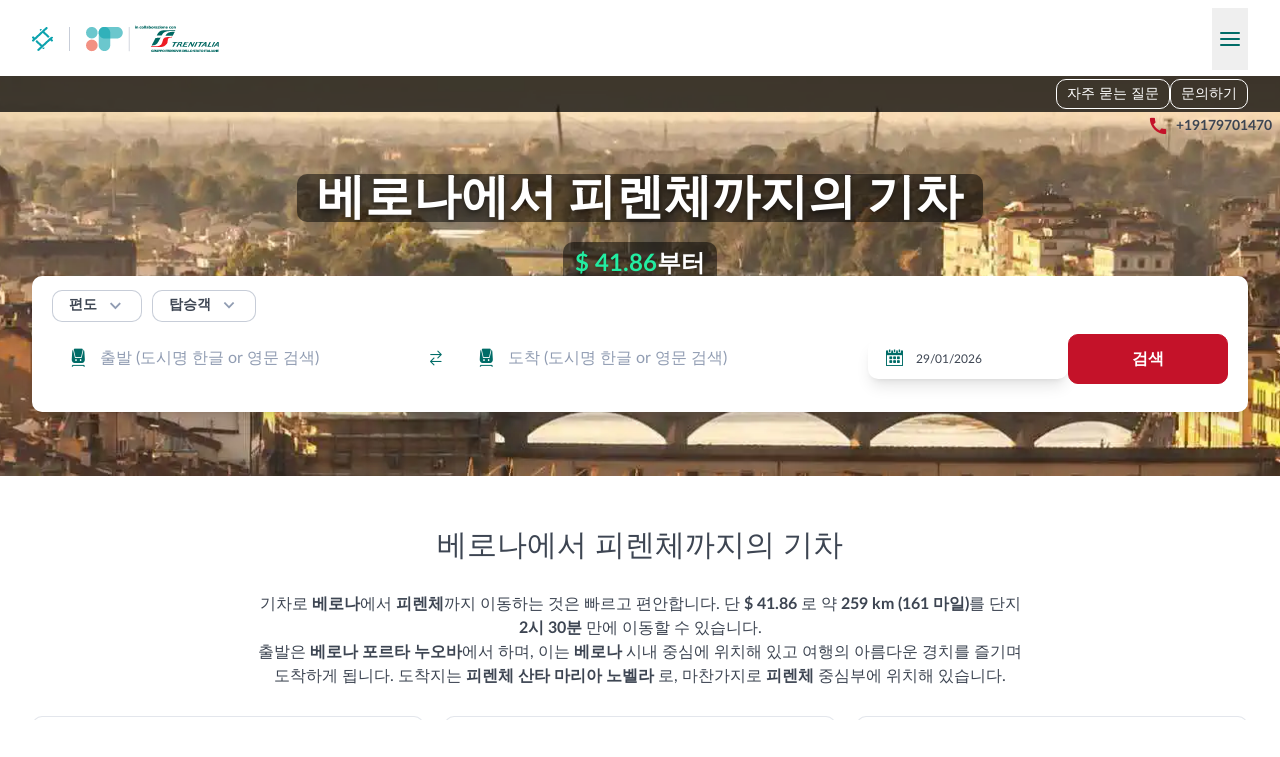

--- FILE ---
content_type: text/html; charset=utf-8
request_url: https://italiatren.com/ko/train/verona/florence
body_size: 91692
content:
<!DOCTYPE html><html lang="ko"><head><meta charSet="utf8"/><meta name="viewport" content="width=device-width, initial-scale=1"/><meta name="naver-site-verification" content="eaadbabeea9c9dcea46a12f709fc2399aa5ac9a0"/><title>베로나에서 피렌체까지 기차는 $ 41.86부터입니다.</title><meta name="description" content="베로나에서 피렌체까지 기차를 타고 단지 2시 30분 조금 넘는 시간 만에 단돈 $ 41.86에 도착할 수 있습니다. 거리는 259 km (161 마일)이므로 여행하기에 아주 좋은 방법입니다."/><style class="style-hreflang-ref"></style><link rel="alternate" href="https://italiatren.com/sl/train/verona/florence" hreflang="sl" data-hreflang="hreflanglink"><link rel="alternate" href="https://italiatren.com/vi/train/verona/florence" hreflang="vi" data-hreflang="hreflanglink"><link rel="alternate" href="https://italiatren.com/no/train/verona/florence" hreflang="no" data-hreflang="hreflanglink"><link rel="alternate" href="https://italiatren.com/sr/train/verona/florence" hreflang="sr" data-hreflang="hreflanglink"><link rel="alternate" href="https://italiatren.com/da/train/verona/florence" hreflang="da" data-hreflang="hreflanglink"><link rel="alternate" href="https://italiatren.com/be/train/verona/florence" hreflang="be" data-hreflang="hreflanglink"><link rel="alternate" href="https://italiatren.com/sk/train/verona/florence" hreflang="sk" data-hreflang="hreflanglink"><link rel="alternate" href="https://italiatren.com/id/train/verona/florence" hreflang="id" data-hreflang="hreflanglink"><link rel="alternate" href="https://italiatren.com/hu/train/verona/florence" hreflang="hu" data-hreflang="hreflanglink"><link rel="alternate" href="https://italiatren.com/mt/train/verona/florence" hreflang="mt" data-hreflang="hreflanglink"><link rel="alternate" href="https://italiatren.com/zh-HK/train/verona/florence" hreflang="zh-HK" data-hreflang="hreflanglink"><link rel="alternate" href="https://italiatren.com/zh-TW/train/verona/florence" hreflang="zh-TW" data-hreflang="hreflanglink"><link rel="alternate" href="https://italiatren.com/tr/train/verona/florence" hreflang="tr" data-hreflang="hreflanglink"><link rel="alternate" href="https://italiatren.com/bg/train/verona/florence" hreflang="bg" data-hreflang="hreflanglink"><link rel="alternate" href="https://italiatren.com/fr/train/verona/florence" hreflang="fr" data-hreflang="hreflanglink"><link rel="alternate" href="https://italiatren.com/lt/train/verona/florence" hreflang="lt" data-hreflang="hreflanglink"><link rel="alternate" href="https://italiatren.com/sv/train/verona/florence" hreflang="sv" data-hreflang="hreflanglink"><link rel="alternate" href="https://italiatren.com/el/train/verona/florence" hreflang="el" data-hreflang="hreflanglink"><link rel="alternate" href="https://italiatren.com/ja/train/verona/florence" hreflang="ja" data-hreflang="hreflanglink"><link rel="alternate" href="https://italiatren.com/cs/train/verona/florence" hreflang="cs" data-hreflang="hreflanglink"><link rel="alternate" href="https://italiatren.com/nl/train/verona/florence" hreflang="nl" data-hreflang="hreflanglink"><link rel="alternate" href="https://italiatren.com/es/train/verona/florence" hreflang="es" data-hreflang="hreflanglink"><link rel="alternate" href="https://italiatren.com/hr/train/verona/florence" hreflang="hr" data-hreflang="hreflanglink"><link rel="alternate" href="https://italiatren.com/fi/train/verona/florence" hreflang="fi" data-hreflang="hreflanglink"><link rel="alternate" href="https://italiatren.com/de/train/verona/florence" hreflang="de" data-hreflang="hreflanglink"><link rel="alternate" href="https://italiatren.com/en/train/verona/florence" hreflang="en" data-hreflang="hreflanglink"><link rel="alternate" href="https://italiatren.com/lv/train/verona/florence" hreflang="lv" data-hreflang="hreflanglink"><link rel="alternate" href="https://italiatren.com/et/train/verona/florence" hreflang="et" data-hreflang="hreflanglink"><link rel="alternate" href="https://italiatren.com/th/train/verona/florence" hreflang="th" data-hreflang="hreflanglink"><link rel="alternate" href="https://italiatren.com/uk/train/verona/florence" hreflang="uk" data-hreflang="hreflanglink"><link rel="alternate" href="https://italiatren.com/pt-BR/train/verona/florence" hreflang="pt-BR" data-hreflang="hreflanglink"><link rel="alternate" href="https://italiatren.com/ko/train/verona/florence" hreflang="ko" data-hreflang="hreflanglink"><link rel="alternate" href="https://italiatren.com/pl/train/verona/florence" hreflang="pl" data-hreflang="hreflanglink"><link rel="alternate" href="https://italiatren.com/ro/train/verona/florence" hreflang="ro" data-hreflang="hreflanglink"><link rel="alternate" href="https://italiatren.com/ru/train/verona/florence" hreflang="ru" data-hreflang="hreflanglink"><link rel="alternate" href="https://italiatren.com/pt/train/verona/florence" hreflang="pt" data-hreflang="hreflanglink"><link rel="alternate" href="https://italiatren.com/zh/train/verona/florence" hreflang="zh" data-hreflang="hreflanglink"><link rel="alternate" href="https://italiatren.com/ms/train/verona/florence" hreflang="ms" data-hreflang="hreflanglink"><link rel="alternate" href="https://italiatren.com/en/train/verona/florence" hreflang="x-default" data-hreflang="hreflanglink"><style></style><link rel="icon" href="/assets/images/favicons/generic.ico"/><style>:root { --color-primary: 0 108 103; --color-primary-heavy: 1 83 80; --color-secondary: 144 156 178; --color-danger: 196 18 41; --color-danger-heavy: 163 3 24; --color-dark: 61 69 82; --color-light: 243 245 249; --color-link: 1 83 80; }</style><script type="application/ld+json"> {
  &quot;@context&quot;: &quot;https://schema.org&quot;,
  &quot;@type&quot;: &quot;Product&quot;,
  &quot;url&quot;: &quot;/train/verona/florence&quot;,
  &quot;name&quot;: &quot;italiatren.com&quot;,
  &quot;aggregateRating&quot;: {
    &quot;@type&quot;: &quot;AggregateRating&quot;,
    &quot;ratingValue&quot;: 4.8,
    &quot;ratingCount&quot;: 10648,
    &quot;bestRating&quot;: 5,
    &quot;worstRating&quot;: 1
  }
}</script><meta name="next-head-count" content="9"/><link rel="preload" href="/assets/fonts/icomoon/icomoon.woff" as="font" crossorigin="anonymous"/><link rel="stylesheet" href="/assets/styles/fontFaces.css"/><link rel="preload" href="/_next/static/css/bf373d8dbf381788.css" as="style"/><link rel="stylesheet" href="/_next/static/css/bf373d8dbf381788.css" data-n-g=""/><link rel="preload" href="/_next/static/css/2908e137a59ae5f6.css" as="style"/><link rel="stylesheet" href="/_next/static/css/2908e137a59ae5f6.css" data-n-p=""/><link rel="preload" href="/_next/static/css/66306da3e3250795.css" as="style"/><link rel="stylesheet" href="/_next/static/css/66306da3e3250795.css" data-n-p=""/><noscript data-n-css=""></noscript><script defer="" nomodule="" src="/_next/static/chunks/polyfills-42372ed130431b0a.js"></script><script src="/_next/static/chunks/webpack-33dfc44b37b2c472.js" defer=""></script><script src="/_next/static/chunks/framework-7e32778503b6b449.js" defer=""></script><script src="/_next/static/chunks/main-2b55db40992e3ca9.js" defer=""></script><script src="/_next/static/chunks/pages/_app-50ce5a671770af04.js" defer=""></script><script src="/_next/static/chunks/41664-7c95322b78be8697.js" defer=""></script><script src="/_next/static/chunks/87669-c151fce4877d945c.js" defer=""></script><script src="/_next/static/chunks/96779-21325b360a6590bb.js" defer=""></script><script src="/_next/static/chunks/25675-a2a266cc6206ce89.js" defer=""></script><script src="/_next/static/chunks/84979-9cddf8c12d29d923.js" defer=""></script><script src="/_next/static/chunks/83066-c434adf5f2a9146f.js" defer=""></script><script src="/_next/static/chunks/21673-b9d77e67fd1665fc.js" defer=""></script><script src="/_next/static/chunks/99961-006ea9058bea423b.js" defer=""></script><script src="/_next/static/chunks/45086-108efda7a23e1d04.js" defer=""></script><script src="/_next/static/chunks/57118-d842a2a097c36f5c.js" defer=""></script><script src="/_next/static/chunks/95560-13b5f0d462d2b342.js" defer=""></script><script src="/_next/static/chunks/pages/train/%5Borigin%5D/%5Bdestination%5D-ec546b00a1999583.js" defer=""></script><script src="/_next/static/laz27y5K8obR7tujBawef/_buildManifest.js" defer=""></script><script src="/_next/static/laz27y5K8obR7tujBawef/_ssgManifest.js" defer=""></script></head><body><div id="__next"><div class="fixed inset-0 flex-col justify-between overflow-y-auto bg-white z-[120] hidden"><div class="absolute flex w-full items-center justify-between bg-white p-4 shadow-lg md:p-7"><div class="flex items-center platform-logo-ref"><a style="height:1.5rem" href="/ko"><span class="inline-block brand-logo-ref mr-4" style="height:1.5rem"><img src="/assets/images/logo-small.svg" alt="RailClick" class="h-full max-w-none"/></span></a><div class="mr-4 h-6 w-px bg-secondary-o50"></div><a href="/ko"><img src="/assets/images/operators/landingsLogo/trenitalia_railclick.svg" alt="Trenitalia" class="h-9 max-w-none"/></a></div><button type="button" class="-m-2 flex cursor-pointer items-center p-2"><span class="inline-block transform-none text-center font-normal leading-none antialiased transition-all font-icomoon [speak:none] icon-ref text-secondary text-[1.1rem]">&#xe905;</span></button></div><div class="pt-16 sm:px-4 md:px-7 md:pt-24"><ul><li class="border-b border-b-secondary-o50"><div class="relative flex cursor-pointer items-center justify-between px-4 py-6 text-sm font-bold hover:bg-primary-o10 sm:px-5"><span>국가</span><div class="-my-2 flex items-center gap-1"><div class="inline-flex w-7 items-center justify-center border bg-white country-flag-ref h-[1.375rem] rounded-small border-secondary-o25"><img class="block !w-6 !h-[1.125rem] rounded-[0.125rem]" src="https://cdn.jsdelivr.net/gh/lipis/flag-icons/flags/4x3/us.svg" style="display:inline-block;width:1em;height:1em;vertical-align:middle"/></div><span class="inline-block transform-none text-center font-normal leading-none antialiased transition-all font-icomoon [speak:none] icon-ref text-2xl text-secondary">&#xe902;</span></div></div></li><li class="border-b border-b-secondary-o50"><div class="relative flex cursor-pointer items-center justify-between px-4 py-6 text-sm font-bold hover:bg-primary-o10 sm:px-5"><span>통화</span><div class="-my-2 flex items-center gap-1">$<span class="inline-block transform-none text-center font-normal leading-none antialiased transition-all font-icomoon [speak:none] icon-ref text-2xl text-secondary">&#xe902;</span></div></div></li><li class="border-b border-b-secondary-o50"><div class="relative flex cursor-pointer items-center justify-between px-4 py-6 text-sm font-bold hover:bg-primary-o10 sm:px-5"><span>언어</span><div class="-my-2 flex items-center gap-1"><span class="ml-1 uppercase">KO</span><span class="inline-block transform-none text-center font-normal leading-none antialiased transition-all font-icomoon [speak:none] icon-ref text-2xl text-secondary">&#xe902;</span></div></div></li><li class="border-b border-b-secondary-o50"><a href="https://railclick.com/ko/"><div class="cursor-pointer px-4 py-6 text-sm font-bold sm:px-5">유럽 여행</div></a></li><li class="-mt-px h-8 bg-white"></li><li class="border-b border-b-secondary-o50"><a href="https://railclick.imweb.me/"><div class="cursor-pointer px-4 py-6 text-sm font-bold sm:px-5">문의하기</div></a></li><li class="border-b border-b-secondary-o50"><a href="/ko/faq"><div class="cursor-pointer px-4 py-6 text-sm font-bold sm:px-5">자주 묻는 질문</div></a></li></ul></div></div><header class="relative print:hidden header-root-ref"><div class="mx-auto w-full max-w-7xl px-4 md:px-8 container-div-ref relative flex flex-wrap items-center justify-between bg-white pt-4 header-top-root-ref pb-3.5 md:flex-nowrap"><div class="flex items-center platform-logo-ref"><a style="height:1.5rem" href="/ko"><span class="inline-block brand-logo-ref mr-4" style="height:1.5rem"><img src="/assets/images/logo-small.svg" alt="RailClick" class="h-full max-w-none"/></span></a><div class="mr-4 h-6 w-px bg-secondary-o50"></div><a href="/ko"><img src="/assets/images/operators/landingsLogo/trenitalia_railclick.svg" alt="Trenitalia" class="h-9 max-w-none"/></a></div><button type="button" class="-my-2 cursor-pointer px-2 py-4 space-y-1 sm:py-6 burger-button-ref"><span class="block w-5 h-0.5 rounded-full bg-primary"></span><span class="block w-5 h-0.5 rounded-full bg-primary"></span><span class="block w-5 h-0.5 rounded-full bg-primary"></span></button></div><div class="relative overflow-hidden"><div class="overflow-hidden bg-no-repeat bg-cover md:h-[15.125rem] lg:h-[25rem]" style="background-image:url(/static/images/city/header_background/v2/size-1920/florence.webp);background-color:#909cb2;background-position:center top"><nav class="hidden h-9 bg-black/75 lg:flex lg:items-center"><div class="mx-auto w-full max-w-7xl px-4 md:px-8 container-div-ref"><div class="flex flex-row-reverse justify-between"><div class="flex gap-3"><ul class="flex items-end justify-end gap-3"><li class="text-center border border-white rounded transition-colors hover:bg-white/20"><a class="inline-block py-1 text-sm text-white px-2.5 hover:underline hover:no-underline" href="/ko/faq">자주 묻는 질문</a></li><li class="text-center border border-white rounded transition-colors hover:bg-white/20"><a href="https://railclick.imweb.me/" class="inline-block py-1 text-sm text-white px-2.5 hover:underline hover:no-underline" target="_blank" rel="noreferrer">문의하기</a></li></ul></div></div></div></nav><div class="mx-auto w-full max-w-7xl px-4 md:px-8 container-div-ref"><div class="grid items-center [grid-template-areas:&quot;country&quot;_&quot;address&quot;_&quot;phone&quot;] grid-cols-1 md:[grid-template-areas:&quot;country_address&quot;_&quot;country_phone&quot;] md:grid-cols-[2fr_3fr] lg:[grid-template-areas:&quot;country_address_phone&quot;] lg:grid-cols-[minmax(min-content,_max-content)_1fr_max-content] w-full mt-2.5 py-1 px-5 text-xs text-white bg-black/50 rounded md:mt-0 md:mr-auto md:-mb-0.5 md:ml-6 md:p-0 md:text-sm md:text-dark md:bg-transparent"><div class=" flex flex-nowrap items-center whitespace-nowrap [grid-area:phone]"><span class="inline-block transform-none text-center font-normal leading-none antialiased transition-all font-icomoon [speak:none] icon-ref mr-1 text-xs text-danger md:mx-2 md:text-xl">&#xe927;</span><span class="font-black !text-white md:font-normal md:!text-dark lg:font-bold [&amp;_a]:hyperlink-black-util"><a href='tel:+19179701470'>+19179701470</a></span></div></div><h1 class="*:block"><span class="mb-2 mt-4 lg:mb-5 lg:mt-9 text-center text-lg font-black text-white sm:text-2xl lg:text-5xl text-balance [text-shadow:0_0.125rem_0.3125rem_rgba(0,0,0,0.5)] md:mt-3.5"><span class="rounded box-decoration-clone px-5 py-2 lg:py-0 bg-black/50">베로나에서 피렌체까지의 기차</span></span><span class="mb-24 mt-2 text-balance text-center sm:mb-4 lg:mt-0"><span class="inline-block rounded px-3 text-2xl font-bold text-white py-1.5 minimal-price-ref bg-[rgba(0,0,0,0.5)] [text-shadow:0_0.125rem_0.3125rem_rgba(0,0,0,0.5)]"><b class="font-bold text-[#23eda2]">$ 41.86</b>부터</span></span></h1></div></div><div class="h-[11.5rem] lg:h-0"></div></div></header><div class="mx-auto w-full max-w-7xl px-4 md:px-8"><div class="relative search-panel-wrapper-ref mt-[-17rem] mb-3 md:mt-[-21.25rem] md:mb-[2.75rem] z-[4] lg:mt-[-12.5rem] lg:mb-16"><div class="relative rounded bg-white px-5 pb-5 shadow-lg pt-[1.125rem] z-[4] lg:pt-3.5 lg:pb-7 booking-search-panel-ref"><div class="mb-3 flex items-center search-panel-top-ref"><div class="mr-2.5 [&amp;_.select-component-ref]:p-[0.25rem_2.75rem_0.325rem_1rem] [&amp;_.select-component-ref]:text-sm [&amp;_.select-component-ref]:font-bold"><div class="flex"><div class="select-wrapper-ref relative styles_select-wrapper-comp__3L0Sy [&amp;_.react-autosuggest\_\_container]:bottom-0 [&amp;_.react-autosuggest\_\_suggestions-container]:top-full [&amp;_.react-autosuggest\_\_suggestions-container]:left-0 [&amp;_.react-autosuggest\_\_suggestions-container]:right-auto"><div class="select-component-ref relative top-0 whitespace-nowrap overflow-ellipsis overflow-hidden transition-all z-[2] border rounded cursor-pointer hover:shadow-lg pl-4 py-3.5 pr-14 text-base bg-white text-dark border-secondary-o50 hover:border-secondary-o25">편도</div><div role="combobox" aria-haspopup="listbox" aria-owns="react-autowhatever-1" aria-expanded="false" class="react-autosuggest__container"><input type="text" autoComplete="off" aria-autocomplete="list" aria-controls="react-autowhatever-1" class="react-autosuggest__input" readonly="" value=""/><div id="react-autowhatever-1" role="listbox" class="react-autosuggest__suggestions-container"></div></div><span class="inline-block transform-none text-center font-normal leading-none antialiased transition-all font-icomoon [speak:none] icon-ref absolute top-1/2 text-[1.3rem] text-secondary !-translate-y-1/2 pointer-events-none z-[3] right-4">&#xe900;</span></div></div></div><div class="relative"><button type="button" class="button-base-comp bg-white border-secondary hover:bg-light active:bg-light pt-1 px-4 pb-1.5 min-w-0 text-sm border-secondary-o50 hover:bg-transparent hover:border-secondary-o25 hover:shadow-lg"><div class="flex justify-center items-center transition-all button-content">탑승객<span class="inline-block transform-none text-center font-normal leading-none antialiased transition-all font-icomoon [speak:none] icon-ref ml-2 text-xl text-secondary">&#xe900;</span></div></button></div></div><div class="flex flex-wrap justify-between gap-2.5 search-panel-main-ref lg:flex-nowrap"><div class="w-full"><div class="w-full input-group-ref block"><div class=""><div class="styles_auto-suggest-wrapper-comp__swyGj relative w-full [&amp;_.react-autosuggest\_\_input]:text-base [&amp;_.react-autosuggest\_\_input]:hover:shadow-lg [&amp;_.react-autosuggest\_\_input]:focus:shadow-lg [&amp;_.react-autosuggest\_\_input]:pl-12 [&amp;_.react-autosuggest\_\_input]:pr-[4.75rem] [&amp;_.react-autosuggest\_\_input]:border-secondary-o50 [&amp;_.react-autosuggest\_\_input]:hover:border-secondary-o25 [&amp;_.react-autosuggest\_\_input]:focus:border-secondary-o25 [&amp;_.react-autosuggest\_\_input]:bg-white [&amp;_.react-autosuggest\_\_container]:bottom-0 [&amp;_.react-autosuggest\_\_suggestions-container]:top-full [&amp;_.react-autosuggest\_\_suggestion]:px-0.5"><span class="absolute flex items-center top-1/2 -translate-y-1/2 cursor-pointer z-[1] left-4 max-w-8 pointer-events-none"><span class="inline-block transform-none text-center font-normal leading-none antialiased transition-all font-icomoon [speak:none] icon-ref text-primary text-[1.3rem]">&#xe90f;</span></span><div role="combobox" aria-haspopup="listbox" aria-owns="react-autowhatever-1" aria-expanded="false" class="react-autosuggest__container"><input type="text" autoComplete="off" aria-autocomplete="list" aria-controls="react-autowhatever-1" class="react-autosuggest__input" placeholder="출발 (도시명 한글 or 영문 검색)" id="main-search-panel-origin" value=""/><div id="react-autowhatever-1" role="listbox" class="react-autosuggest__suggestions-container"></div></div><span class="inline-block transform-none text-center font-normal leading-none antialiased transition-all font-icomoon [speak:none] icon-ref absolute top-1/2 right-4 !-translate-y-1/2 cursor-pointer z-[2] text-primary rotate-90 lg:rotate-0">&#xe910;</span></div></div></div></div><div class="w-full"><div class="w-full input-group-ref block"><div class=""><div class="styles_auto-suggest-wrapper-comp__swyGj relative w-full [&amp;_.react-autosuggest\_\_input]:text-base [&amp;_.react-autosuggest\_\_input]:hover:shadow-lg [&amp;_.react-autosuggest\_\_input]:focus:shadow-lg [&amp;_.react-autosuggest\_\_input]:pl-12 [&amp;_.react-autosuggest\_\_input]:pr-14 [&amp;_.react-autosuggest\_\_input]:border-secondary-o50 [&amp;_.react-autosuggest\_\_input]:hover:border-secondary-o25 [&amp;_.react-autosuggest\_\_input]:focus:border-secondary-o25 [&amp;_.react-autosuggest\_\_input]:bg-white [&amp;_.react-autosuggest\_\_container]:bottom-0 [&amp;_.react-autosuggest\_\_suggestions-container]:top-full [&amp;_.react-autosuggest\_\_suggestion]:px-0.5"><span class="absolute flex items-center top-1/2 -translate-y-1/2 cursor-pointer z-[1] left-4 max-w-8 pointer-events-none"><span class="inline-block transform-none text-center font-normal leading-none antialiased transition-all font-icomoon [speak:none] icon-ref text-primary text-[1.3rem]">&#xe90f;</span></span><div role="combobox" aria-haspopup="listbox" aria-owns="react-autowhatever-1" aria-expanded="false" class="react-autosuggest__container"><input type="text" autoComplete="off" aria-autocomplete="list" aria-controls="react-autowhatever-1" class="react-autosuggest__input" placeholder="도착 (도시명 한글 or 영문 검색)" id="main-search-panel-destination" value=""/><div id="react-autowhatever-1" role="listbox" class="react-autosuggest__suggestions-container"></div></div></div></div></div></div><div class="flex w-full max-w-full basis-full items-center justify-between min-w-48 lg:max-w-[12.5rem]"><div class="flex w-full text-xs group date-picker-root-ref styles_date-picker-root-comp__xTA78"><div class="relative w-full"><div class="absolute top-1/2 left-4 -translate-y-1/2 z-[1] pointer-events-none"><span class="inline-block transform-none text-center font-normal leading-none antialiased transition-all font-icomoon [speak:none] icon-ref text-[1.3rem] text-primary">&#xe906;</span></div><div class="react-datepicker-wrapper"><div class="react-datepicker__input-container"><input class="block w-full py-3 pr-4 pl-12 overflow-hidden text-ellipsis bg-white border-secondary-o50 rounded outline-transparent transition-all hover:border-secondary-o25 hover:shadow-lg focus:border-secondary-o25 focus:shadow-lg border-secondary-o25 shadow-lg" readonly="" value="29/01/2026"/></div></div></div></div></div><div class="w-full search-button-ref lg:w-auto"><button type="button" class="button-base-comp text-white bg-danger border-danger hover:bg-danger-heavy hover:border-danger-heavy active:bg-danger-heavy active:border-danger-heavy w-full"><div class="flex justify-center items-center transition-all button-content">검색</div></button></div></div></div></div></div><div><div class="info-block-ref w-full even:bg-light [&amp;&gt;*]:mx-auto [&amp;&gt;*]:w-full [&amp;&gt;*]:max-w-7xl [&amp;&gt;*]:px-4 [&amp;&gt;*]:pb-10 [&amp;&gt;*]:md:px-8 [&amp;&gt;*:first-child]:pt-[3.25rem] [&amp;&gt;*:not(:first-child)]:pt-3"><section class="route-stats-root-ref flex flex-col items-center"><h3 class="mb-7 text-center text-xxl sm:text-3xl [&amp;&gt;b]:font-black [&amp;&gt;div]:ml-5">베로나에서 피렌체까지의 기차</h3><article class="[&amp;_h3]:!mb-3.5 [&amp;_h3]:font-bold [&amp;_h4]:font-bold [&amp;_a]:hyperlink-util [&amp;_p:not(:last-child)]:mb-3.5 [&amp;_ul]:pl-5 [&amp;_ul]:!mb-3.5 [&amp;_ul]:list-disc [&amp;_li]:!mb-2 md:[&amp;_ul]:pl-8 formatted-text-root-ref mb-7 max-w-3xl text-center">기차로 <strong>베로나</strong>에서 <strong>피렌체</strong>까지 이동하는 것은 빠르고 편안합니다. 단 <strong>$ 41.86 </strong>로 약 <strong>259 km (161 마일)</strong>를 단지 <strong>2시 30분</strong> 만에 이동할 수 있습니다. <p>출발은 <strong>베로나 포르타 누오바</strong>에서 하며, 이는 <strong>베로나</strong> 시내 중심에 위치해 있고 여행의 아름다운 경치를 즐기며 도착하게 됩니다. 도착지는 <strong>피렌체 산타 마리아 노벨라 </strong>로, 마찬가지로 <strong>피렌체</strong> 중심부에 위치해 있습니다.</p></article><div class="route-stats-grid-ref grid w-full grid-flow-col grid-cols-2 grid-rows-3 gap-5 lg:grid-cols-3 lg:grid-rows-2"><div class="flex flex-col items-center justify-between rounded border border-secondary-o25 bg-white p-4 shadow-lg transition-all hover:shadow-xl stats-time-ref"><div class="text-center mb-2.5 text-secondary">여정 시간</div><div class="text-center text-sm font-black">2시 30분부터</div></div><div class="flex flex-col items-center justify-between rounded border border-secondary-o25 bg-white p-4 shadow-lg transition-all hover:shadow-xl stats-price-ref"><div class="text-center mb-2.5 text-secondary">가격</div><div class="text-center text-sm font-black">$ 41.86부터</div></div><div class="flex flex-col items-center justify-between rounded border border-secondary-o25 bg-white p-4 shadow-lg transition-all hover:shadow-xl stats-distance-ref"><div class="text-center mb-2.5 text-secondary">거리</div><div class="text-center text-sm font-black">259 km (161 마일)</div></div><div class="flex flex-col items-center justify-between rounded border border-secondary-o25 bg-white p-4 shadow-lg transition-all hover:shadow-xl stats-changes-ref"><div class="text-center mb-2.5 text-secondary">변경사항</div><div class="text-center text-sm font-black">직통 기차 없음</div></div><div class="flex flex-col items-center justify-between rounded border border-secondary-o25 bg-white p-4 shadow-lg transition-all hover:shadow-xl stats-departure-station-ref"><div class="text-center mb-2.5 text-secondary">출발역</div><div class="text-center text-sm font-black">베로나 포르타 누오바</div></div><div class="flex flex-col items-center justify-between rounded border border-secondary-o25 bg-white p-4 shadow-lg transition-all hover:shadow-xl stats-arrival-station-ref"><div class="text-center mb-2.5 text-secondary">도착역</div><div class="text-center text-sm font-black">피렌체 산타 마리아 노벨라</div></div></div></section></div><div class="info-block-ref w-full even:bg-light [&amp;&gt;*]:mx-auto [&amp;&gt;*]:w-full [&amp;&gt;*]:max-w-7xl [&amp;&gt;*]:px-4 [&amp;&gt;*]:pb-10 [&amp;&gt;*]:md:px-8 [&amp;&gt;*:first-child]:pt-[3.25rem] [&amp;&gt;*:not(:first-child)]:pt-3"><section class="city-info-root-ref"><h3 class="mb-7 text-center text-xxl sm:text-3xl [&amp;&gt;b]:font-black [&amp;&gt;div]:ml-5">기차 여행: <b>베로나 - 피렌체</b></h3><div class="grid grid-cols-1 gap-5 md:grid-cols-2"><article class="[&amp;_h3]:!mb-3.5 [&amp;_h3]:font-bold [&amp;_h4]:font-bold [&amp;_a]:hyperlink-util [&amp;_p:not(:last-child)]:mb-3.5 [&amp;_ul]:pl-5 [&amp;_ul]:!mb-3.5 [&amp;_ul]:list-disc [&amp;_li]:!mb-2 md:[&amp;_ul]:pl-8 formatted-text-root-ref order-1"><strong>베로나에서 피렌체까지: 아름다운 이탈리아를 거쳐가는 기차 여행</strong>

<p>이탈리아의 두 아름다운 도시, <strong>베로나</strong>와 <strong>피렌체</strong>를 잇는 기차 여행은 매력적인 경험을 선사합니다. 이 두 도시 사이의 최단 여행 시간은 약 <u>2시간 15분</u>이며, 여정은 이탈리아의 아름다운 풍경을 감상할 수 있는 절호의 기회를 제공합니다.</p>

<p>여행의 시작점인 <strong>베로나 포르타 누오바 역</strong>은 베로나의 주요 기차역입니다. 이 역에서 출발한 열차는 도중에 <strong>볼로냐</strong> 같은 중요한 도시를 지나칩니다. 볼로냐는 중세 시대로 거슬러 올라가는 역사적인 도시로, 학문과 문화가 풍부한 곳입니다. 끝으로, 여정의 종착점은 <strong>피렌체 산타 마리아 노벨라 역</strong>으로, 피렌체의 중심부에 위치해 있어 도시 탐험을 시작하기에 완벽한 위치를 자랑합니다.</p>

<p>베로나에서의 출발에 앞서, <u>아레나 디 베로나</u>와 같은 유명한 랜드마크를 방문하는 것을 잊지 마세요. 이 고대 로마 원형극장은 여전히 콘서트와 오페라 공연장으로 활용되고 있습니다. 피렌체에 도착하면, <u>우피치 미술관</u>과 <u>두오모</u> 같은 세계적으로 유명한 명소를 방문함으로써 여행을 마무리할 수 있습니다.</p>

<p>이 기차 여정은 베로나의 역사적인 매력부터 피렌체의 르네상스 예술에 이르기까지, 이탈리아의 다채로운 문화와 역사를 체험할 수 있는 완벽한 방법입니다. 각 도시에서의 짧은 여정을 통해, 여행자들은 이탈리아의 아름다움을 한껏 느낄 수 있을 것입니다.</p></article><picture class="relative min-h-64 order-0 md:min-h-0 md:order-2"><img alt="" loading="lazy" decoding="async" data-nimg="fill" class="object-cover object-center" style="position:absolute;height:100%;width:100%;left:0;top:0;right:0;bottom:0;color:transparent" sizes="100vw" srcSet="/static/images/city/visiting/v2/size-500/florence.webp 500w, /static/images/city/visiting/v2/size-640/florence.webp 640w, /static/images/city/visiting/v2/size-750/florence.webp 750w, /static/images/city/visiting/v2/size-828/florence.webp 828w, /static/images/city/visiting/v2/size-1080/florence.webp 1080w, /static/images/city/visiting/v2/size-1200/florence.webp 1200w, /static/images/city/visiting/v2/size-1920/florence.webp 1920w, /static/images/city/visiting/v2/size-2048/florence.webp 2048w" src="/static/images/city/visiting/v2/size-2048/florence.webp"/></picture></div></section></div><div class="info-block-ref w-full even:bg-light [&amp;&gt;*]:mx-auto [&amp;&gt;*]:w-full [&amp;&gt;*]:max-w-7xl [&amp;&gt;*]:px-4 [&amp;&gt;*]:pb-10 [&amp;&gt;*]:md:px-8 [&amp;&gt;*:first-child]:pt-[3.25rem] [&amp;&gt;*:not(:first-child)]:pt-3"><section class="journey-details-root-ref"><h3 class="mb-7 text-center text-xxl sm:text-3xl [&amp;&gt;b]:font-black [&amp;&gt;div]:ml-5">여정 세부사항</h3><article class="[&amp;_h3]:!mb-3.5 [&amp;_h3]:font-bold [&amp;_h4]:font-bold [&amp;_a]:hyperlink-util [&amp;_p:not(:last-child)]:mb-3.5 [&amp;_ul]:pl-5 [&amp;_ul]:!mb-3.5 [&amp;_ul]:list-disc [&amp;_li]:!mb-2 md:[&amp;_ul]:pl-8 formatted-text-root-ref gap-5 columns-[24rem] [orphans:2] [widows:2]">베로나에서 피렌체로 가는 기차는 얼마나 걸립니까?<br>
<strong>베로나</strong>에서 <strong>피렌체</strong>까지 기차 여정은 대략 <strong>1시간 30분</strong>에서 <strong>3시간</strong>까지 걸립니다. 여정 시간은 선택한 기차의 유형과 경로에 따라 달라집니다.<p>

베로나에서 피렌체까지 기차로 가장 빠른 여정은 무엇입니까?<br>
<strong>베로나</strong>에서 <strong>피렌체</strong>로 가는 가장 빠른 기차 여정은 대략 <strong>1시간 30분</strong>입니다. 이는 고속열차를 이용할 경우 가능한 시간입니다.<p>

베로나에서 피렌체로 가는 기차는 얼마입니까?<br>
<strong>베로나</strong>에서 <strong>피렌체</strong>까지 기차 요금은 예약 시기, 열차 유형, 좌석 등급에 따라 다르지만, 대략 <strong>€25</strong>에서 <strong>€90</strong> 사이입니다.<p>

베로나에서 피렌체로 가는 직통열차가 있습니까?<br>
<strong>예</strong>, <strong>베로나</strong>에서 <strong>피렌체</strong>까지 직통 열차 서비스가 있습니다. 여행자는 환승 없이 두 도시 간의 여정을 직행으로 즐길 수 있습니다.<p>

베로나에서 피렌체까지 기차로 거리가 어떻게 됩니까?<br>
<strong>베로나</strong>에서 <strong>피렌체</strong>까지의 기차로 거리는 대략 <strong>230Km</strong>입니다. 이 거리는 기차 경로에 따라 약간 달라질 수 있습니다.<p>

베로나에서 피렌체로 가는 기차가 정차하는 도시는 어디입니까?<br>
<strong>베로나</strong>에서 <strong>피렌체</strong>로 가는 기차는 여러 도시에서 정차할 수 있으며, 주요 정차 도시는 <strong>볼로냐</strong>와 <strong>파도바</strong>입니다. 이는 선택한 노선과 열차 유형에 따라 달라집니다.<p></article></section></div><div class="info-block-ref w-full even:bg-light [&amp;&gt;*]:mx-auto [&amp;&gt;*]:w-full [&amp;&gt;*]:max-w-7xl [&amp;&gt;*]:px-4 [&amp;&gt;*]:pb-10 [&amp;&gt;*]:md:px-8 [&amp;&gt;*:first-child]:pt-[3.25rem] [&amp;&gt;*:not(:first-child)]:pt-3"><section class="buy-train-tickets-root-ref"><h2 class="mb-7 text-center text-xxl sm:text-3xl [&amp;&gt;b]:font-black [&amp;&gt;div]:ml-5"><strong>베로나</strong>에서 <strong>피렌체</strong>까지 기차 티켓 구매하기</h2><h3 class="[&amp;_h3]:!mb-3.5 [&amp;_h3]:font-bold [&amp;_h4]:font-bold [&amp;_a]:hyperlink-util [&amp;_p:not(:last-child)]:mb-3.5 [&amp;_ul]:pl-5 [&amp;_ul]:!mb-3.5 [&amp;_ul]:list-disc [&amp;_li]:!mb-2 md:[&amp;_ul]:pl-8 formatted-text-root-ref text-center"><strong>베로나</strong>에서 <strong>피렌체</strong>까지 기차로 여행하는 것은 쉽고 편안한 여행입니다. RailClick은 유럽을 기차로 여행하는 가장 좋은 방법입니다.</h3></section></div><div class="info-block-ref w-full even:bg-light [&amp;&gt;*]:mx-auto [&amp;&gt;*]:w-full [&amp;&gt;*]:max-w-7xl [&amp;&gt;*]:px-4 [&amp;&gt;*]:pb-10 [&amp;&gt;*]:md:px-8 [&amp;&gt;*:first-child]:pt-[3.25rem] [&amp;&gt;*:not(:first-child)]:pt-3"><section class="city-info-root-ref"><h3 class="mb-7 text-center text-xxl sm:text-3xl [&amp;&gt;b]:font-black [&amp;&gt;div]:ml-5"><b>베로나</b>: 둘러볼 장소</h3><div class="grid grid-cols-1 gap-5 md:grid-cols-2"><article class="[&amp;_h3]:!mb-3.5 [&amp;_h3]:font-bold [&amp;_h4]:font-bold [&amp;_a]:hyperlink-util [&amp;_p:not(:last-child)]:mb-3.5 [&amp;_ul]:pl-5 [&amp;_ul]:!mb-3.5 [&amp;_ul]:list-disc [&amp;_li]:!mb-2 md:[&amp;_ul]:pl-8 formatted-text-root-ref order-1"><p><strong>베로나</strong>는 이탈리아 북부에 위치한 도시로, 유네스코 세계문화유산에 등재된 고대 로마 유적과 중세 건축물로 유명합니다. 셰익스피어의 '로미오와 줄리엣'의 배경으로도 잘 알려진 이곳은 풍부한 역사와 뛰어난 음식으로 방문객들을 매혹시킵니다.</p>

<p>여러분의 <strong>베로나 여행</strong>을 위한 핵심 사항 목록은 다음과 같습니다:</p>


<p><strong>아레나 디 베로나</strong>: 고대 로마 시대의 대형 원형극장으로, 여름에는 유명한 오페라 축제가 열립니다. 위치: Piazza Bra, 시간: 오전 8:30부터 입장 가능, 입장료: 약 10유로. 내부자 팁: 오페라 시즌에는 티켓을 미리 구매하세요.</p>
<p><strong>줄리엣의 집</strong>: '로미오와 줄리엣'의 줄리엣이 살았다고 전해지는 곳으로 유명한 발코니가 있습니다. 위치: Via Cappello, 23, 시간: 오전 8:30부터, 입장료: 약 6유로. 내부자 팁: 줄리엣의 동상과 함께 사진을 찍어보세요.</p>
<p><strong>산 조르지오 성</strong>: 아름다운 아디제 강을 내려다보는 위치에 있는 중세 성채입니다. 위치: Piazza Castel San Pietro, 방문 시간: 하루 종일 개방, 입장료: 무료. 내부자 팁: 성에서의 일몰 감상은 놓칠 수 없는 경험입니다.</p>
<p><strong>베로나 대성당</strong> (Duomo di Verona): 화려한 로마네스크와 고딕 양식의 건축물로, 아름다운 예술 작품을 감상할 수 있습니다. 위치: Piazza Duomo, 시간: 오전 10시부터, 입장료: 약 3유로. 내부자 팁: 성당 내부의 프레스코화를 놓치지 마세요.</p>
<p><strong>피아짜 델레 에르베</strong>: 베로나의 중심시장 광장으로, 역사적인 건물과 분수, 로컬 상점들이 있습니다. 위치: 중심지, 방문 시간: 하루 종일 개방, 입장료: 무료. 내부자 팁: 현지 시장에서 기념품을 구매해보세요.</p>
<p><u>리스토란테</u>: 베로나에서는 전통 이탈리아 요리를 맛볼 수 있는 여러 레스토랑이 있습니다. 내부자 팁: 폴렌타와 아마로네 와인을 시도해보세요.</p>
<p><u>젤라토</u>: 이탈리아의 전통 디저트인 젤라토를 빼놓을 수 없습니다. 위치: 시내 곳곳의 젤라토 가게, 내부자 팁: 현지인들이 추천하는 가게에서 젤라토를 맛보세요.</p>


<p>이상적인 <strong>베로나 여행</strong>은 이 도시의 역사적 건축물과 맛있는 음식뿐만 아니라, 현지인들과의 만남에서 나오는 소소한 기쁨까지 포함됩니다. 베로나는 그 자체로 한 편의 시이며, 각 거리마다 새로운 이야기가 펼쳐집니다. 이탈리아 북부의 이 작은 보석 같은 도시에서 여러분만의 추억을 만들어보세요.</p></article><picture class="relative min-h-64 order-0 md:min-h-0"><img alt="" loading="lazy" decoding="async" data-nimg="fill" class="object-cover object-center" style="position:absolute;height:100%;width:100%;left:0;top:0;right:0;bottom:0;color:transparent" sizes="100vw" srcSet="/static/images/city/sightseeing/v2/size-500/verona.webp 500w, /static/images/city/sightseeing/v2/size-640/verona.webp 640w, /static/images/city/sightseeing/v2/size-750/verona.webp 750w, /static/images/city/sightseeing/v2/size-828/verona.webp 828w, /static/images/city/sightseeing/v2/size-1080/verona.webp 1080w, /static/images/city/sightseeing/v2/size-1200/verona.webp 1200w, /static/images/city/sightseeing/v2/size-1920/verona.webp 1920w, /static/images/city/sightseeing/v2/size-2048/verona.webp 2048w" src="/static/images/city/sightseeing/v2/size-2048/verona.webp"/></picture></div></section></div><div class="info-block-ref w-full even:bg-light [&amp;&gt;*]:mx-auto [&amp;&gt;*]:w-full [&amp;&gt;*]:max-w-7xl [&amp;&gt;*]:px-4 [&amp;&gt;*]:pb-10 [&amp;&gt;*]:md:px-8 [&amp;&gt;*:first-child]:pt-[3.25rem] [&amp;&gt;*:not(:first-child)]:pt-3"><section class="city-info-root-ref"><h3 class="mb-7 text-center text-xxl sm:text-3xl [&amp;&gt;b]:font-black [&amp;&gt;div]:ml-5"><b>피렌체</b>: 둘러볼 장소</h3><div class="grid grid-cols-1 gap-5 md:grid-cols-2"><article class="[&amp;_h3]:!mb-3.5 [&amp;_h3]:font-bold [&amp;_h4]:font-bold [&amp;_a]:hyperlink-util [&amp;_p:not(:last-child)]:mb-3.5 [&amp;_ul]:pl-5 [&amp;_ul]:!mb-3.5 [&amp;_ul]:list-disc [&amp;_li]:!mb-2 md:[&amp;_ul]:pl-8 formatted-text-root-ref order-1"><p><strong>피렌체</strong>는 이탈리아에서 가장 아름다운 도시 중 하나로, 르네상스 시대의 발상지로 알려져 있습니다. 이곳에는 역사적, 건축적인 보물들이 가득하며, 눈을 즐겁게 하는 먹거리들로 가득합니다. 여러분을 위한 이상적인 피렌체 여행 계획을 소개합니다.</p>


<p><strong>두오모 (Cattedrale di Santa Maria del Fiore)</strong>: 위치 - <u>피렌체 중심부</u>. 시간 - 오전 10시부터 오후 5시까지. 입장료 - 무료 (큐폴라, 박물관 별도 요금). 내부자 팁 - 일찍 방문해 대기 시간을 줄이세요.</p>
<p><strong>우피치 미술관 (Galleria degli Uffizi)</strong>: 위치 - <u>피아쪼 델라 시뇨리아</u>. 시간 - 오전 8시 15분부터 오후 6시 50분까지. 입장료 - 약 20유로. 내부자 팁 - 온라인으로 사전 예약하여 긴 줄을 피하세요.</p>
<p><strong>피티 궁전 (Palazzo Pitti)</strong>: 위치 - <u>피티 광장</u>. 시간 - 오전 8시 30분부터 오후 6시 30분까지. 입장료 - 약 15유로. 내부자 팁 - 복잡한 이야기와 예술 작품을 즐기려면 가이드 투어를 선택하세요.</p>
<p><strong>베키오 다리 (Ponte Vecchio)</strong>: 위치 - <u>아르노 강</u>. 시간 - 24시간 개방. 입장료 - 무료. 내부자 팁 - 해질녘에 방문해 멋진 사진을 찍어보세요.</p>
<p><strong>산 로렌조 성당 (Basilica di San Lorenzo)</strong>: 위치 - <u>피렌체 중심부</u>. 시간 - 오전 10시부터 오후 5시까지. 입장료 - 약 6유로. 내부자 팁 - 메디치 가문의 무덤을 놓치지 마세요.</p>
<p><strong>보볼리 정원 (Giardino di Boboli)</strong>: 위치 - <u>피티 궁전 뒤편</u>. 시간 - 오전 8시 15분부터 오후 6시 30분까지. 입장료 - 약 10유로. 내부자 팁 - 여유로운 산책을 즐기며 정원의 조각상들을 감상하세요.</p>
<p><strong>피렌체의 젤라토</strong>: 최고의 젤라토를 맛보세요. 위치 - <u>시내 곳곳에 위치한 젤라토 가게</u>. 내부자 팁 - 현지인들이 자주 가는 가게를 찾아 진정한 이탈리아의 맛을 경험하세요.</p>


<p>피렌체 여행은 단순한 관광이 아닌, 역사와 문화, 예술을 체험하는 여정입니다. 이 도시의 아름다운 건축물, 놀라운 미술 작품, 그리고 맛있는 음식을 통해 여러분은 이탈리아의 진정한 매력을 발견하게 될 것입니다. 각각의 명소 방문은 단순히 보는 것 이상의 경험을 선사하며, 피렌체의 매력에 푹 빠지게 만들 것입니다.</p></article><picture class="relative min-h-64 order-0 md:min-h-0 md:order-2"><img alt="" loading="lazy" decoding="async" data-nimg="fill" class="object-cover object-center" style="position:absolute;height:100%;width:100%;left:0;top:0;right:0;bottom:0;color:transparent" sizes="100vw" srcSet="/static/images/city/sightseeing/v2/size-500/florence.webp 500w, /static/images/city/sightseeing/v2/size-640/florence.webp 640w, /static/images/city/sightseeing/v2/size-750/florence.webp 750w, /static/images/city/sightseeing/v2/size-828/florence.webp 828w, /static/images/city/sightseeing/v2/size-1080/florence.webp 1080w, /static/images/city/sightseeing/v2/size-1200/florence.webp 1200w, /static/images/city/sightseeing/v2/size-1920/florence.webp 1920w, /static/images/city/sightseeing/v2/size-2048/florence.webp 2048w" src="/static/images/city/sightseeing/v2/size-2048/florence.webp"/></picture></div></section></div><div class="info-block-ref w-full even:bg-light [&amp;&gt;*]:mx-auto [&amp;&gt;*]:w-full [&amp;&gt;*]:max-w-7xl [&amp;&gt;*]:px-4 [&amp;&gt;*]:pb-10 [&amp;&gt;*]:md:px-8 [&amp;&gt;*:first-child]:pt-[3.25rem] [&amp;&gt;*:not(:first-child)]:pt-3"><section class="city-main-stations-root-ref"><h3 class="mb-7 text-center text-xxl sm:text-3xl [&amp;&gt;b]:font-black [&amp;&gt;div]:ml-5"><b>베로나</b>: 주요 기차역</h3><article class="[&amp;_h3]:!mb-3.5 [&amp;_h3]:font-bold [&amp;_h4]:font-bold [&amp;_a]:hyperlink-util [&amp;_p:not(:last-child)]:mb-3.5 [&amp;_ul]:pl-5 [&amp;_ul]:!mb-3.5 [&amp;_ul]:list-disc [&amp;_li]:!mb-2 md:[&amp;_ul]:pl-8 formatted-text-root-ref mb-7"><p><strong>베로나</strong>는 이탈리아에서 가장 아름다운 도시 중 하나로, 많은 여행자들이 찾는 명소입니다. 이 도시의 주요 기차역은 <strong>베로나 포르타 누오바</strong>입니다. 베로나 포르타 누오바는 베로나를 방문하는 대부분의 여행자들이 이용하는 중심 역입니다. 하지만, 이 도시에는 <u>베로나 포르테시아</u>역과 같은 다른 기차역들도 있어, 여행자들은 자신의 목적지에 따라 여러 역 중에서 선택할 수 있습니다.</p>

<p><strong>베로나 포르타 누오바</strong> 기차역은 매우 중요한 교통 허브로, 주소는 Piazzale XXV Aprile입니다. 역은 매일 오전 6시부터 밤 12시까지 운영되며, 여기서는 <u>수하물 위탁 서비스</u>도 제공합니다. 이 서비스를 이용하면 여행자들은 베로나를 탐험하면서 짐 걱정을 덜 수 있습니다. 역 안에는 다양한 상점들과 식당들도 있어, 기다리는 시간을 보내기에도 좋습니다.</p></article><ul class="list-disc marker:text-secondary-o50 gap-4 -mb-2.5 columns-[14rem] [orphans:1] [widows:1]"><li class="ml-4 font-bold mb-2.5">베로나 포르타 누오바</li><li class="ml-4 font-bold mb-2.5">Verona Porta Vescovo</li><li class="ml-4 font-bold mb-2.5">Verona Aeroporto</li></ul></section></div><div class="info-block-ref w-full even:bg-light [&amp;&gt;*]:mx-auto [&amp;&gt;*]:w-full [&amp;&gt;*]:max-w-7xl [&amp;&gt;*]:px-4 [&amp;&gt;*]:pb-10 [&amp;&gt;*]:md:px-8 [&amp;&gt;*:first-child]:pt-[3.25rem] [&amp;&gt;*:not(:first-child)]:pt-3"><section class="city-main-stations-root-ref"><h3 class="mb-7 text-center text-xxl sm:text-3xl [&amp;&gt;b]:font-black [&amp;&gt;div]:ml-5"><b>피렌체</b>: 주요 기차역</h3><article class="[&amp;_h3]:!mb-3.5 [&amp;_h3]:font-bold [&amp;_h4]:font-bold [&amp;_a]:hyperlink-util [&amp;_p:not(:last-child)]:mb-3.5 [&amp;_ul]:pl-5 [&amp;_ul]:!mb-3.5 [&amp;_ul]:list-disc [&amp;_li]:!mb-2 md:[&amp;_ul]:pl-8 formatted-text-root-ref mb-7"><p><strong>피렌체</strong>의 중심에는 <strong>산타 마리아 노벨라 기차역</strong>이 자리잡고 있어요. 이 역은 도시를 방문하는 관광객들에게 주요 관문 역할을 합니다. 피렌체에는 이 외에도 <u>캄포 디 마르테</u>와 <u>리피</u> 같은 다른 작은 기차역들이 있지만, 대부분의 여행자들은 산타 마리아 노벨라 기차역을 이용합니다.</p>
<p><strong>산타 마리아 노벨라 기차역</strong>은 피렌체 중심부에 위치해 있으며, 주소는 <u>Piazza della Stazione, 50123 Firenze FI</u>입니다. 역은 매일 04:30부터 01:30까지 운영되며, 수하물 위탁 서비스도 제공합니다. 이 편리한 서비스를 이용하면 관광을 하면서 무거운 짐을 들고 다닐 필요가 없어요.</p></article><ul class="list-disc marker:text-secondary-o50 gap-4 -mb-2.5 columns-[14rem] [orphans:1] [widows:1]"><li class="ml-4 font-bold mb-2.5">피렌체 산타 마리아 노벨라</li><li class="ml-4 font-bold mb-2.5">Firenze Campo di Marte</li><li class="ml-4 font-bold mb-2.5">Firenze Castello</li><li class="ml-4 font-bold mb-2.5">Firenze Rifredi</li><li class="ml-4 font-bold mb-2.5">Firenze Porta a Prato</li><li class="ml-4 font-bold mb-2.5">Firenze The Mall</li><li class="ml-4 font-bold mb-2.5">Firenze Statuto</li><li class="ml-4 font-bold mb-2.5">Firenze Cascine</li><li class="ml-4 font-bold mb-2.5">Firenze Rovezzano</li><li class="ml-4 font-bold mb-2.5">Firenze San Marco Vecchio</li></ul></section></div><div class="info-block-ref w-full even:bg-light [&amp;&gt;*]:mx-auto [&amp;&gt;*]:w-full [&amp;&gt;*]:max-w-7xl [&amp;&gt;*]:px-4 [&amp;&gt;*]:pb-10 [&amp;&gt;*]:md:px-8 [&amp;&gt;*:first-child]:pt-[3.25rem] [&amp;&gt;*:not(:first-child)]:pt-3"><section class="city-tickets-root-ref"><h3 class="mb-7 text-center text-xxl sm:text-3xl [&amp;&gt;b]:font-black [&amp;&gt;div]:ml-5"><b>베로나 - 피렌체</b>: 최고의 딜을 얻는 방법</h3><div class="mb-4 flex flex-col justify-center gap-5 md:flex-row"><article class="[&amp;_h3]:!mb-3.5 [&amp;_h3]:font-bold [&amp;_h4]:font-bold [&amp;_a]:hyperlink-util [&amp;_p:not(:last-child)]:mb-3.5 [&amp;_ul]:pl-5 [&amp;_ul]:!mb-3.5 [&amp;_ul]:list-disc [&amp;_li]:!mb-2 md:[&amp;_ul]:pl-8 formatted-text-root-ref"><p><strong>미리 예약하기:</strong><br>항공권과 마찬가지로 출발 날짜가 가까워질수록 기차 티켓 가격이 오르는 경향이 있습니다. 몇 주 또는 몇 달 전에 예약하면 상당한 금액을 절약할 수 있습니다.</p> <p><strong>비성수기 시간에 여행하기:</strong><br>평일 아침과 저녁과 같은 성수기 시간에 여행하는 것을 피하세요. 수요가 적은 정오, 늦은 저녁 또는 주중에 여행하는 것이 좋습니다.</p> <p></p></article><article class="[&amp;_h3]:!mb-3.5 [&amp;_h3]:font-bold [&amp;_h4]:font-bold [&amp;_a]:hyperlink-util [&amp;_p:not(:last-child)]:mb-3.5 [&amp;_ul]:pl-5 [&amp;_ul]:!mb-3.5 [&amp;_ul]:list-disc [&amp;_li]:!mb-2 md:[&amp;_ul]:pl-8 formatted-text-root-ref"><p><strong>더 느린 기차나 직통이 아닌 경로 고려하기:</strong><br>급행이나 고속 기차는 시간을 절약할 수 있지만, 종종 가격이 더 비쌉니다. 지역 또는 느린 서비스를 선택하면 요금을 줄일 수 있습니다.</p> <p></p> <p><strong>특별 거래 및 프로모션 찾기:</strong><br>기차 운영자는 때때로 비성수기 동안 프로모션이나 특별 거래를 가질 수 있습니다. 뉴스레터를 구독하는 것이 좋습니다. 또한, 때로는 단체 또는 왕복 티켓 할인이 있으므로 여행 계획에 맞는 경우 이러한 옵션을 고려하세요.</p> <p></p></article></div><div class="flex justify-center"><article class="[&amp;_h3]:!mb-3.5 [&amp;_h3]:font-bold [&amp;_h4]:font-bold [&amp;_a]:hyperlink-util [&amp;_p:not(:last-child)]:mb-3.5 [&amp;_ul]:pl-5 [&amp;_ul]:!mb-3.5 [&amp;_ul]:list-disc [&amp;_li]:!mb-2 md:[&amp;_ul]:pl-8 formatted-text-root-ref max-w-3xl md:text-center">기억하세요, 가격과 가용성은 경로, 날짜, 국가 및 기차 운영자에 따라 달라질 수 있으므로 여행에 관련된 특정 경로와 운송업체를 조사하는 것이 필수적입니다. 일부 기차 회사는 사전 티켓 오퍼나 조기 예약에 대한 저렴한 거래를 제공하지 않을 수도 있습니다.</article></div></section></div><div class="info-block-ref w-full even:bg-light [&amp;&gt;*]:mx-auto [&amp;&gt;*]:w-full [&amp;&gt;*]:max-w-7xl [&amp;&gt;*]:px-4 [&amp;&gt;*]:pb-10 [&amp;&gt;*]:md:px-8 [&amp;&gt;*:first-child]:pt-[3.25rem] [&amp;&gt;*:not(:first-child)]:pt-3"><section class="most-popular-routes-root-ref"><h3 class="mb-7 text-center text-xxl sm:text-3xl [&amp;&gt;b]:font-black [&amp;&gt;div]:ml-5"><b>베로나</b>: 가장 인기 있는 노선</h3><ul class="!list-disc -mb-3 gap-4 columns-[14rem] [orphans:1] [widows:1]"><li class="relative flex items-center py-2"><span class="text-sm ml-0 hyperlink-util"><span class="mr-2 text-secondary-o50">•</span><a href="/ko/train/rome/verona">로마에서 베로나(으)로</a></span></li><li class="relative flex items-center py-2"><span class="text-sm ml-0 hyperlink-util"><span class="mr-2 text-secondary-o50">•</span><a href="/ko/train/milan/verona">밀라노에서 베로나(으)로</a></span></li><li class="relative flex items-center py-2"><span class="text-sm ml-0 hyperlink-util"><span class="mr-2 text-secondary-o50">•</span><a href="/ko/train/florence/verona">피렌체에서 베로나(으)로</a></span></li><li class="relative flex items-center py-2"><span class="text-sm ml-0 hyperlink-util"><span class="mr-2 text-secondary-o50">•</span><a href="/ko/train/venice/verona">베니스에서 베로나(으)로</a></span></li><li class="relative flex items-center py-2"><span class="text-sm ml-0 hyperlink-util"><span class="mr-2 text-secondary-o50">•</span><a href="/ko/train/paris/verona">파리에서 베로나(으)로</a></span></li><li class="relative flex items-center py-2"><span class="text-sm ml-0 hyperlink-util"><span class="mr-2 text-secondary-o50">•</span><a href="/ko/train/naples/verona">나폴리에서 베로나(으)로</a></span></li><li class="relative flex items-center py-2"><span class="text-sm ml-0 hyperlink-util"><span class="mr-2 text-secondary-o50">•</span><a href="/ko/train/bologna/verona">볼로냐에서 베로나(으)로</a></span></li><li class="relative flex items-center py-2"><span class="text-sm ml-0 hyperlink-util"><span class="mr-2 text-secondary-o50">•</span><a href="/ko/train/pisa/verona">피사에서 베로나(으)로</a></span></li><li class="relative flex items-center py-2"><span class="text-sm ml-0 hyperlink-util"><span class="mr-2 text-secondary-o50">•</span><a href="/ko/train/zurich/verona">취리히에서 베로나(으)로</a></span></li><li class="relative flex items-center py-2"><span class="text-sm ml-0 hyperlink-util"><span class="mr-2 text-secondary-o50">•</span><a href="/ko/train/turin/verona">튜린에서 베로나(으)로</a></span></li><li class="relative flex items-center py-2"><span class="text-sm ml-0 hyperlink-util"><span class="mr-2 text-secondary-o50">•</span><a href="/ko/train/genoa/verona">제노바에서 베로나(으)로</a></span></li><li class="relative flex items-center py-2"><span class="text-sm ml-0 hyperlink-util"><span class="mr-2 text-secondary-o50">•</span><a href="/ko/train/la-spezia/verona">라스페치아에서 베로나(으)로</a></span></li><li class="relative flex items-center py-2"><span class="text-sm ml-0 hyperlink-util"><span class="mr-2 text-secondary-o50">•</span><a href="/ko/train/bergamo/verona">베르가모에서 베로나(으)로</a></span></li><li class="relative flex items-center py-2"><span class="text-sm ml-0 hyperlink-util"><span class="mr-2 text-secondary-o50">•</span><a href="/ko/train/bari/verona">바리에서 베로나(으)로</a></span></li><li class="relative flex items-center py-2"><span class="text-sm ml-0 hyperlink-util"><span class="mr-2 text-secondary-o50">•</span><a href="/ko/train/padova/verona">파도바에서 베로나(으)로</a></span></li><li class="relative flex items-center py-2"><span class="text-sm ml-0 hyperlink-util"><span class="mr-2 text-secondary-o50">•</span><a href="/ko/train/peschiera-del-garda/verona">페스키에라 델 가르다에서 베로나(으)로</a></span></li><li class="relative flex items-center py-2"><span class="text-sm ml-0 hyperlink-util"><span class="mr-2 text-secondary-o50">•</span><a href="/ko/train/munich/verona">뮌헨에서 베로나(으)로</a></span></li><li class="relative flex items-center py-2"><span class="text-sm ml-0 hyperlink-util"><span class="mr-2 text-secondary-o50">•</span><a href="/ko/train/bolzano/verona">볼차노에서 베로나(으)로</a></span></li><li class="relative flex items-center py-2"><span class="text-sm ml-0 hyperlink-util"><span class="mr-2 text-secondary-o50">•</span><a href="/ko/train/desenzano-del-garda/verona">데센자노 델 가르다에서 베로나(으)로</a></span></li><li class="relative flex items-center py-2"><span class="text-sm ml-0 hyperlink-util"><span class="mr-2 text-secondary-o50">•</span><a href="/ko/train/brescia/verona">브레시아에서 베로나(으)로</a></span></li><li class="relative flex items-center py-2"><span class="text-sm ml-0 hyperlink-util"><span class="mr-2 text-secondary-o50">•</span><a href="/ko/train/vicenza/verona">비첸차에서 베로나(으)로</a></span></li><li class="relative flex items-center py-2"><span class="text-sm ml-0 hyperlink-util"><span class="mr-2 text-secondary-o50">•</span><a href="/ko/train/vienna/verona">비엔나에서 베로나(으)로</a></span></li><li class="relative flex items-center py-2"><span class="text-sm ml-0 hyperlink-util"><span class="mr-2 text-secondary-o50">•</span><a href="/ko/train/salzburg/verona">잘츠부르크에서 베로나(으)로</a></span></li><li class="relative flex items-center py-2"><span class="text-sm ml-0 hyperlink-util"><span class="mr-2 text-secondary-o50">•</span><a href="/ko/train/trieste/verona">트리에스테에서 베로나(으)로</a></span></li></ul></section><section class="most-popular-routes-root-ref"><ul class="!list-disc -mb-3 gap-4 columns-[14rem] [orphans:1] [widows:1]"><li class="relative flex items-center py-2"><span class="text-sm ml-0 hyperlink-util"><span class="mr-2 text-secondary-o50">•</span><a href="/ko/train/verona/rome">베로나에서 로마(으)로</a></span></li><li class="relative flex items-center py-2"><span class="text-sm ml-0 hyperlink-util"><span class="mr-2 text-secondary-o50">•</span><a href="/ko/train/verona/milan">베로나에서 밀라노(으)로</a></span></li><li class="relative flex items-center py-2"><span class="text-sm ml-0 hyperlink-util"><span class="mr-2 text-secondary-o50">•</span><a href="/ko/train/verona/florence">베로나에서 피렌체(으)로</a></span></li><li class="relative flex items-center py-2"><span class="text-sm ml-0 hyperlink-util"><span class="mr-2 text-secondary-o50">•</span><a href="/ko/train/verona/venice">베로나에서 베니스(으)로</a></span></li><li class="relative flex items-center py-2"><span class="text-sm ml-0 hyperlink-util"><span class="mr-2 text-secondary-o50">•</span><a href="/ko/train/verona/paris">베로나에서 파리(으)로</a></span></li><li class="relative flex items-center py-2"><span class="text-sm ml-0 hyperlink-util"><span class="mr-2 text-secondary-o50">•</span><a href="/ko/train/verona/naples">베로나에서 나폴리(으)로</a></span></li><li class="relative flex items-center py-2"><span class="text-sm ml-0 hyperlink-util"><span class="mr-2 text-secondary-o50">•</span><a href="/ko/train/verona/bologna">베로나에서 볼로냐(으)로</a></span></li><li class="relative flex items-center py-2"><span class="text-sm ml-0 hyperlink-util"><span class="mr-2 text-secondary-o50">•</span><a href="/ko/train/verona/pisa">베로나에서 피사(으)로</a></span></li><li class="relative flex items-center py-2"><span class="text-sm ml-0 hyperlink-util"><span class="mr-2 text-secondary-o50">•</span><a href="/ko/train/verona/zurich">베로나에서 취리히(으)로</a></span></li><li class="relative flex items-center py-2"><span class="text-sm ml-0 hyperlink-util"><span class="mr-2 text-secondary-o50">•</span><a href="/ko/train/verona/turin">베로나에서 튜린(으)로</a></span></li><li class="relative flex items-center py-2"><span class="text-sm ml-0 hyperlink-util"><span class="mr-2 text-secondary-o50">•</span><a href="/ko/train/verona/genoa">베로나에서 제노바(으)로</a></span></li><li class="relative flex items-center py-2"><span class="text-sm ml-0 hyperlink-util"><span class="mr-2 text-secondary-o50">•</span><a href="/ko/train/verona/la-spezia">베로나에서 라스페치아(으)로</a></span></li><li class="relative flex items-center py-2"><span class="text-sm ml-0 hyperlink-util"><span class="mr-2 text-secondary-o50">•</span><a href="/ko/train/verona/bergamo">베로나에서 베르가모(으)로</a></span></li><li class="relative flex items-center py-2"><span class="text-sm ml-0 hyperlink-util"><span class="mr-2 text-secondary-o50">•</span><a href="/ko/train/verona/bari">베로나에서 바리(으)로</a></span></li><li class="relative flex items-center py-2"><span class="text-sm ml-0 hyperlink-util"><span class="mr-2 text-secondary-o50">•</span><a href="/ko/train/verona/padova">베로나에서 파도바(으)로</a></span></li><li class="relative flex items-center py-2"><span class="text-sm ml-0 hyperlink-util"><span class="mr-2 text-secondary-o50">•</span><a href="/ko/train/verona/bolzano">베로나에서 볼차노(으)로</a></span></li><li class="relative flex items-center py-2"><span class="text-sm ml-0 hyperlink-util"><span class="mr-2 text-secondary-o50">•</span><a href="/ko/train/verona/peschiera-del-garda">베로나에서 페스키에라 델 가르다(으)로</a></span></li><li class="relative flex items-center py-2"><span class="text-sm ml-0 hyperlink-util"><span class="mr-2 text-secondary-o50">•</span><a href="/ko/train/verona/desenzano-del-garda">베로나에서 데센자노 델 가르다(으)로</a></span></li><li class="relative flex items-center py-2"><span class="text-sm ml-0 hyperlink-util"><span class="mr-2 text-secondary-o50">•</span><a href="/ko/train/verona/munich">베로나에서 뮌헨(으)로</a></span></li><li class="relative flex items-center py-2"><span class="text-sm ml-0 hyperlink-util"><span class="mr-2 text-secondary-o50">•</span><a href="/ko/train/verona/vicenza">베로나에서 비첸차(으)로</a></span></li><li class="relative flex items-center py-2"><span class="text-sm ml-0 hyperlink-util"><span class="mr-2 text-secondary-o50">•</span><a href="/ko/train/verona/brescia">베로나에서 브레시아(으)로</a></span></li><li class="relative flex items-center py-2"><span class="text-sm ml-0 hyperlink-util"><span class="mr-2 text-secondary-o50">•</span><a href="/ko/train/verona/salzburg">베로나에서 잘츠부르크(으)로</a></span></li><li class="relative flex items-center py-2"><span class="text-sm ml-0 hyperlink-util"><span class="mr-2 text-secondary-o50">•</span><a href="/ko/train/verona/innsbruck">베로나에서 인스부르크(으)로</a></span></li><li class="relative flex items-center py-2"><span class="text-sm ml-0 hyperlink-util"><span class="mr-2 text-secondary-o50">•</span><a href="/ko/train/verona/trento">베로나에서 트렌토(으)로</a></span></li></ul></section></div><div class="info-block-ref w-full even:bg-light [&amp;&gt;*]:mx-auto [&amp;&gt;*]:w-full [&amp;&gt;*]:max-w-7xl [&amp;&gt;*]:px-4 [&amp;&gt;*]:pb-10 [&amp;&gt;*]:md:px-8 [&amp;&gt;*:first-child]:pt-[3.25rem] [&amp;&gt;*:not(:first-child)]:pt-3"><section class="most-popular-routes-root-ref"><h3 class="mb-7 text-center text-xxl sm:text-3xl [&amp;&gt;b]:font-black [&amp;&gt;div]:ml-5"><b>피렌체</b>: 가장 인기 있는 노선</h3><ul class="!list-disc -mb-3 gap-4 columns-[14rem] [orphans:1] [widows:1]"><li class="relative flex items-center py-2"><span class="text-sm ml-0 hyperlink-util"><span class="mr-2 text-secondary-o50">•</span><a href="/ko/train/rome/florence">로마에서 피렌체(으)로</a></span></li><li class="relative flex items-center py-2"><span class="text-sm ml-0 hyperlink-util"><span class="mr-2 text-secondary-o50">•</span><a href="/ko/train/milan/florence">밀라노에서 피렌체(으)로</a></span></li><li class="relative flex items-center py-2"><span class="text-sm ml-0 hyperlink-util"><span class="mr-2 text-secondary-o50">•</span><a href="/ko/train/venice/florence">베니스에서 피렌체(으)로</a></span></li><li class="relative flex items-center py-2"><span class="text-sm ml-0 hyperlink-util"><span class="mr-2 text-secondary-o50">•</span><a href="/ko/train/paris/florence">파리에서 피렌체(으)로</a></span></li><li class="relative flex items-center py-2"><span class="text-sm ml-0 hyperlink-util"><span class="mr-2 text-secondary-o50">•</span><a href="/ko/train/naples/florence">나폴리에서 피렌체(으)로</a></span></li><li class="relative flex items-center py-2"><span class="text-sm ml-0 hyperlink-util"><span class="mr-2 text-secondary-o50">•</span><a href="/ko/train/bologna/florence">볼로냐에서 피렌체(으)로</a></span></li><li class="relative flex items-center py-2"><span class="text-sm ml-0 hyperlink-util"><span class="mr-2 text-secondary-o50">•</span><a href="/ko/train/pisa/florence">피사에서 피렌체(으)로</a></span></li><li class="relative flex items-center py-2"><span class="text-sm ml-0 hyperlink-util"><span class="mr-2 text-secondary-o50">•</span><a href="/ko/train/verona/florence">베로나에서 피렌체(으)로</a></span></li><li class="relative flex items-center py-2"><span class="text-sm ml-0 hyperlink-util"><span class="mr-2 text-secondary-o50">•</span><a href="/ko/train/zurich/florence">취리히에서 피렌체(으)로</a></span></li><li class="relative flex items-center py-2"><span class="text-sm ml-0 hyperlink-util"><span class="mr-2 text-secondary-o50">•</span><a href="/ko/train/turin/florence">튜린에서 피렌체(으)로</a></span></li><li class="relative flex items-center py-2"><span class="text-sm ml-0 hyperlink-util"><span class="mr-2 text-secondary-o50">•</span><a href="/ko/train/genoa/florence">제노바에서 피렌체(으)로</a></span></li><li class="relative flex items-center py-2"><span class="text-sm ml-0 hyperlink-util"><span class="mr-2 text-secondary-o50">•</span><a href="/ko/train/la-spezia/florence">라스페치아에서 피렌체(으)로</a></span></li><li class="relative flex items-center py-2"><span class="text-sm ml-0 hyperlink-util"><span class="mr-2 text-secondary-o50">•</span><a href="/ko/train/bergamo/florence">베르가모에서 피렌체(으)로</a></span></li><li class="relative flex items-center py-2"><span class="text-sm ml-0 hyperlink-util"><span class="mr-2 text-secondary-o50">•</span><a href="/ko/train/bari/florence">바리에서 피렌체(으)로</a></span></li><li class="relative flex items-center py-2"><span class="text-sm ml-0 hyperlink-util"><span class="mr-2 text-secondary-o50">•</span><a href="/ko/train/lyon/florence">리옹에서 피렌체(으)로</a></span></li><li class="relative flex items-center py-2"><span class="text-sm ml-0 hyperlink-util"><span class="mr-2 text-secondary-o50">•</span><a href="/ko/train/siena/florence">시에나에서 피렌체(으)로</a></span></li><li class="relative flex items-center py-2"><span class="text-sm ml-0 hyperlink-util"><span class="mr-2 text-secondary-o50">•</span><a href="/ko/train/lucca/florence">루카에서 피렌체(으)로</a></span></li><li class="relative flex items-center py-2"><span class="text-sm ml-0 hyperlink-util"><span class="mr-2 text-secondary-o50">•</span><a href="/ko/train/livorno/florence">리보르노에서 피렌체(으)로</a></span></li><li class="relative flex items-center py-2"><span class="text-sm ml-0 hyperlink-util"><span class="mr-2 text-secondary-o50">•</span><a href="/ko/train/munich/florence">뮌헨에서 피렌체(으)로</a></span></li><li class="relative flex items-center py-2"><span class="text-sm ml-0 hyperlink-util"><span class="mr-2 text-secondary-o50">•</span><a href="/ko/train/salerno/florence">살레르노에서 피렌체(으)로</a></span></li><li class="relative flex items-center py-2"><span class="text-sm ml-0 hyperlink-util"><span class="mr-2 text-secondary-o50">•</span><a href="/ko/train/monterosso-al-mare/florence">몬테로소알마레에서 피렌체(으)로</a></span></li><li class="relative flex items-center py-2"><span class="text-sm ml-0 hyperlink-util"><span class="mr-2 text-secondary-o50">•</span><a href="/ko/train/trieste/florence">트리에스테에서 피렌체(으)로</a></span></li><li class="relative flex items-center py-2"><span class="text-sm ml-0 hyperlink-util"><span class="mr-2 text-secondary-o50">•</span><a href="/ko/train/assisi/florence">아시시에서 피렌체(으)로</a></span></li><li class="relative flex items-center py-2"><span class="text-sm ml-0 hyperlink-util"><span class="mr-2 text-secondary-o50">•</span><a href="/ko/train/sorrento/florence">소렌토에서 피렌체(으)로</a></span></li></ul></section><section class="most-popular-routes-root-ref"><ul class="!list-disc -mb-3 gap-4 columns-[14rem] [orphans:1] [widows:1]"><li class="relative flex items-center py-2"><span class="text-sm ml-0 hyperlink-util"><span class="mr-2 text-secondary-o50">•</span><a href="/ko/train/florence/rome">피렌체에서 로마(으)로</a></span></li><li class="relative flex items-center py-2"><span class="text-sm ml-0 hyperlink-util"><span class="mr-2 text-secondary-o50">•</span><a href="/ko/train/florence/milan">피렌체에서 밀라노(으)로</a></span></li><li class="relative flex items-center py-2"><span class="text-sm ml-0 hyperlink-util"><span class="mr-2 text-secondary-o50">•</span><a href="/ko/train/florence/venice">피렌체에서 베니스(으)로</a></span></li><li class="relative flex items-center py-2"><span class="text-sm ml-0 hyperlink-util"><span class="mr-2 text-secondary-o50">•</span><a href="/ko/train/florence/paris">피렌체에서 파리(으)로</a></span></li><li class="relative flex items-center py-2"><span class="text-sm ml-0 hyperlink-util"><span class="mr-2 text-secondary-o50">•</span><a href="/ko/train/florence/naples">피렌체에서 나폴리(으)로</a></span></li><li class="relative flex items-center py-2"><span class="text-sm ml-0 hyperlink-util"><span class="mr-2 text-secondary-o50">•</span><a href="/ko/train/florence/bologna">피렌체에서 볼로냐(으)로</a></span></li><li class="relative flex items-center py-2"><span class="text-sm ml-0 hyperlink-util"><span class="mr-2 text-secondary-o50">•</span><a href="/ko/train/florence/pisa">피렌체에서 피사(으)로</a></span></li><li class="relative flex items-center py-2"><span class="text-sm ml-0 hyperlink-util"><span class="mr-2 text-secondary-o50">•</span><a href="/ko/train/florence/verona">피렌체에서 베로나(으)로</a></span></li><li class="relative flex items-center py-2"><span class="text-sm ml-0 hyperlink-util"><span class="mr-2 text-secondary-o50">•</span><a href="/ko/train/florence/zurich">피렌체에서 취리히(으)로</a></span></li><li class="relative flex items-center py-2"><span class="text-sm ml-0 hyperlink-util"><span class="mr-2 text-secondary-o50">•</span><a href="/ko/train/florence/turin">피렌체에서 튜린(으)로</a></span></li><li class="relative flex items-center py-2"><span class="text-sm ml-0 hyperlink-util"><span class="mr-2 text-secondary-o50">•</span><a href="/ko/train/florence/genoa">피렌체에서 제노바(으)로</a></span></li><li class="relative flex items-center py-2"><span class="text-sm ml-0 hyperlink-util"><span class="mr-2 text-secondary-o50">•</span><a href="/ko/train/florence/la-spezia">피렌체에서 라스페치아(으)로</a></span></li><li class="relative flex items-center py-2"><span class="text-sm ml-0 hyperlink-util"><span class="mr-2 text-secondary-o50">•</span><a href="/ko/train/florence/bergamo">피렌체에서 베르가모(으)로</a></span></li><li class="relative flex items-center py-2"><span class="text-sm ml-0 hyperlink-util"><span class="mr-2 text-secondary-o50">•</span><a href="/ko/train/florence/bari">피렌체에서 바리(으)로</a></span></li><li class="relative flex items-center py-2"><span class="text-sm ml-0 hyperlink-util"><span class="mr-2 text-secondary-o50">•</span><a href="/ko/train/florence/siena">피렌체에서 시에나(으)로</a></span></li><li class="relative flex items-center py-2"><span class="text-sm ml-0 hyperlink-util"><span class="mr-2 text-secondary-o50">•</span><a href="/ko/train/florence/lucca">피렌체에서 루카(으)로</a></span></li><li class="relative flex items-center py-2"><span class="text-sm ml-0 hyperlink-util"><span class="mr-2 text-secondary-o50">•</span><a href="/ko/train/florence/monterosso-al-mare">피렌체에서 몬테로소알마레(으)로</a></span></li><li class="relative flex items-center py-2"><span class="text-sm ml-0 hyperlink-util"><span class="mr-2 text-secondary-o50">•</span><a href="/ko/train/florence/sorrento">피렌체에서 소렌토(으)로</a></span></li><li class="relative flex items-center py-2"><span class="text-sm ml-0 hyperlink-util"><span class="mr-2 text-secondary-o50">•</span><a href="/ko/train/florence/assisi">피렌체에서 아시시(으)로</a></span></li><li class="relative flex items-center py-2"><span class="text-sm ml-0 hyperlink-util"><span class="mr-2 text-secondary-o50">•</span><a href="/ko/train/florence/salerno">피렌체에서 살레르노(으)로</a></span></li><li class="relative flex items-center py-2"><span class="text-sm ml-0 hyperlink-util"><span class="mr-2 text-secondary-o50">•</span><a href="/ko/train/florence/modena">피렌체에서 모데나(으)로</a></span></li><li class="relative flex items-center py-2"><span class="text-sm ml-0 hyperlink-util"><span class="mr-2 text-secondary-o50">•</span><a href="/ko/train/florence/munich">피렌체에서 뮌헨(으)로</a></span></li><li class="relative flex items-center py-2"><span class="text-sm ml-0 hyperlink-util"><span class="mr-2 text-secondary-o50">•</span><a href="/ko/train/florence/arezzo">피렌체에서 아레초(으)로</a></span></li><li class="relative flex items-center py-2"><span class="text-sm ml-0 hyperlink-util"><span class="mr-2 text-secondary-o50">•</span><a href="/ko/train/florence/perugia">피렌체에서 페루자(으)로</a></span></li></ul></section></div><div class="info-block-ref w-full even:bg-light [&amp;&gt;*]:mx-auto [&amp;&gt;*]:w-full [&amp;&gt;*]:max-w-7xl [&amp;&gt;*]:px-4 [&amp;&gt;*]:pb-10 [&amp;&gt;*]:md:px-8 [&amp;&gt;*:first-child]:pt-[3.25rem] [&amp;&gt;*:not(:first-child)]:pt-3"><section class="most-popular-routes-root-ref"><h3 class="mb-7 text-center text-xxl sm:text-3xl [&amp;&gt;b]:font-black [&amp;&gt;div]:ml-5">관심 가질만한 다른 기차 여행</h3><ul class="!list-disc -mb-3 gap-4 columns-[14rem] [orphans:1] [widows:1]"><li class="relative flex items-center py-2"><span class="text-sm ml-0 hyperlink-util"><span class="mr-2 text-secondary-o50">•</span><a href="/ko/train/rome/naples">로마에서 나폴리(으)로</a></span></li><li class="relative flex items-center py-2"><span class="text-sm ml-0 hyperlink-util"><span class="mr-2 text-secondary-o50">•</span><a href="/ko/train/rome/venice">로마에서 베니스(으)로</a></span></li><li class="relative flex items-center py-2"><span class="text-sm ml-0 hyperlink-util"><span class="mr-2 text-secondary-o50">•</span><a href="/ko/train/milan/venice">밀라노에서 베니스(으)로</a></span></li><li class="relative flex items-center py-2"><span class="text-sm ml-0 hyperlink-util"><span class="mr-2 text-secondary-o50">•</span><a href="/ko/train/milan/rome">밀라노에서 로마(으)로</a></span></li><li class="relative flex items-center py-2"><span class="text-sm ml-0 hyperlink-util"><span class="mr-2 text-secondary-o50">•</span><a href="/ko/train/rome/milan">로마에서 밀라노(으)로</a></span></li><li class="relative flex items-center py-2"><span class="text-sm ml-0 hyperlink-util"><span class="mr-2 text-secondary-o50">•</span><a href="/ko/train/paris/milan">파리에서 밀라노(으)로</a></span></li><li class="relative flex items-center py-2"><span class="text-sm ml-0 hyperlink-util"><span class="mr-2 text-secondary-o50">•</span><a href="/ko/train/venice/rome">베니스에서 로마(으)로</a></span></li><li class="relative flex items-center py-2"><span class="text-sm ml-0 hyperlink-util"><span class="mr-2 text-secondary-o50">•</span><a href="/ko/train/naples/rome">나폴리에서 로마(으)로</a></span></li><li class="relative flex items-center py-2"><span class="text-sm ml-0 hyperlink-util"><span class="mr-2 text-secondary-o50">•</span><a href="/ko/train/venice/milan">베니스에서 밀라노(으)로</a></span></li><li class="relative flex items-center py-2"><span class="text-sm ml-0 hyperlink-util"><span class="mr-2 text-secondary-o50">•</span><a href="/ko/train/milan/como">밀라노에서 코모(으)로</a></span></li><li class="relative flex items-center py-2"><span class="text-sm ml-0 hyperlink-util"><span class="mr-2 text-secondary-o50">•</span><a href="/ko/train/rome/pisa">로마에서 피사(으)로</a></span></li><li class="relative flex items-center py-2"><span class="text-sm ml-0 hyperlink-util"><span class="mr-2 text-secondary-o50">•</span><a href="/ko/train/zurich/milan">취리히에서 밀라노(으)로</a></span></li><li class="relative flex items-center py-2"><span class="text-sm ml-0 hyperlink-util"><span class="mr-2 text-secondary-o50">•</span><a href="/ko/train/paris/rome">파리에서 로마(으)로</a></span></li><li class="relative flex items-center py-2"><span class="text-sm ml-0 hyperlink-util"><span class="mr-2 text-secondary-o50">•</span><a href="/ko/train/naples/sorrento">나폴리에서 소렌토(으)로</a></span></li><li class="relative flex items-center py-2"><span class="text-sm ml-0 hyperlink-util"><span class="mr-2 text-secondary-o50">•</span><a href="/ko/train/milan/paris">밀라노에서 파리(으)로</a></span></li><li class="relative flex items-center py-2"><span class="text-sm ml-0 hyperlink-util"><span class="mr-2 text-secondary-o50">•</span><a href="/ko/train/milan/zurich">밀라노에서 취리히(으)로</a></span></li><li class="relative flex items-center py-2"><span class="text-sm ml-0 hyperlink-util"><span class="mr-2 text-secondary-o50">•</span><a href="/ko/train/rome/bari">로마에서 바리(으)로</a></span></li><li class="relative flex items-center py-2"><span class="text-sm ml-0 hyperlink-util"><span class="mr-2 text-secondary-o50">•</span><a href="/ko/train/milan/genoa">밀라노에서 제노바(으)로</a></span></li><li class="relative flex items-center py-2"><span class="text-sm ml-0 hyperlink-util"><span class="mr-2 text-secondary-o50">•</span><a href="/ko/train/lyon/milan">리옹에서 밀라노(으)로</a></span></li><li class="relative flex items-center py-2"><span class="text-sm ml-0 hyperlink-util"><span class="mr-2 text-secondary-o50">•</span><a href="/ko/train/rome/sorrento">로마에서 소렌토(으)로</a></span></li><li class="relative flex items-center py-2"><span class="text-sm ml-0 hyperlink-util"><span class="mr-2 text-secondary-o50">•</span><a href="/ko/train/civitavecchia/rome">치비타베키아에서 로마(으)로</a></span></li><li class="relative flex items-center py-2"><span class="text-sm ml-0 hyperlink-util"><span class="mr-2 text-secondary-o50">•</span><a href="/ko/train/milan/turin">밀라노에서 튜린(으)로</a></span></li><li class="relative flex items-center py-2"><span class="text-sm ml-0 hyperlink-util"><span class="mr-2 text-secondary-o50">•</span><a href="/ko/train/bologna/venice">볼로냐에서 베니스(으)로</a></span></li><li class="relative flex items-center py-2"><span class="text-sm ml-0 hyperlink-util"><span class="mr-2 text-secondary-o50">•</span><a href="/ko/train/paris/venice">파리에서 베니스(으)로</a></span></li></ul></section></div><div class="info-block-ref w-full even:bg-light [&amp;&gt;*]:mx-auto [&amp;&gt;*]:w-full [&amp;&gt;*]:max-w-7xl [&amp;&gt;*]:px-4 [&amp;&gt;*]:pb-10 [&amp;&gt;*]:md:px-8 [&amp;&gt;*:first-child]:pt-[3.25rem] [&amp;&gt;*:not(:first-child)]:pt-3"><section class="most-popular-destinations-root-ref"><h3 class="mb-7 text-center text-xxl sm:text-3xl [&amp;&gt;b]:font-black [&amp;&gt;div]:ml-5">인기 목적지</h3><ul class="-mb-3 list-inside !list-disc columns-[14rem] gap-4 px-2 py-2 [orphans:1] [widows:1] "><li class="hyperlink-util py-2 text-sm"><a href="/ko/destination/rome">로마</a></li><li class="hyperlink-util py-2 text-sm"><a href="/ko/destination/milan">밀라노</a></li><li class="hyperlink-util py-2 text-sm"><a href="/ko/destination/florence">피렌체</a></li><li class="hyperlink-util py-2 text-sm"><a href="/ko/destination/venice">베니스</a></li><li class="hyperlink-util py-2 text-sm"><a href="/ko/destination/paris">파리</a></li><li class="hyperlink-util py-2 text-sm"><a href="/ko/destination/naples">나폴리</a></li><li class="hyperlink-util py-2 text-sm"><a href="/ko/destination/bologna">볼로냐</a></li><li class="hyperlink-util py-2 text-sm"><a href="/ko/destination/pisa">피사</a></li><li class="hyperlink-util py-2 text-sm"><a href="/ko/destination/verona">베로나</a></li><li class="hyperlink-util py-2 text-sm"><a href="/ko/destination/zurich">취리히</a></li><li class="hyperlink-util py-2 text-sm"><a href="/ko/destination/turin">튜린</a></li><li class="hyperlink-util py-2 text-sm"><a href="/ko/destination/genoa">제노바</a></li><li class="hyperlink-util py-2 text-sm"><a href="/ko/destination/la-spezia">라스페치아</a></li><li class="hyperlink-util py-2 text-sm"><a href="/ko/destination/bergamo">베르가모</a></li><li class="hyperlink-util py-2 text-sm"><a href="/ko/destination/bari">바리</a></li><li class="hyperlink-util py-2 text-sm"><a href="/ko/destination/amsterdam">암스테르담</a></li><li class="hyperlink-util py-2 text-sm"><a href="/ko/destination/brussels">브뤼셀</a></li><li class="hyperlink-util py-2 text-sm"><a href="/ko/destination/london">런던</a></li><li class="hyperlink-util py-2 text-sm"><a href="/ko/destination/barcelona">바르셀로나</a></li><li class="hyperlink-util py-2 text-sm"><a href="/ko/destination/munich">뮌헨</a></li><li class="hyperlink-util py-2 text-sm"><a href="/ko/destination/berlin">베를린</a></li><li class="hyperlink-util py-2 text-sm"><a href="/ko/destination/lyon">리옹</a></li><li class="hyperlink-util py-2 text-sm"><a href="/ko/destination/cologne">쾰른</a></li><li class="hyperlink-util py-2 text-sm"><a href="/ko/destination/frankfurt">프랑크푸르트</a></li></ul></section></div><div class="info-block-ref w-full even:bg-light [&amp;&gt;*]:mx-auto [&amp;&gt;*]:w-full [&amp;&gt;*]:max-w-7xl [&amp;&gt;*]:px-4 [&amp;&gt;*]:pb-10 [&amp;&gt;*]:md:px-8 [&amp;&gt;*:first-child]:pt-[3.25rem] [&amp;&gt;*:not(:first-child)]:pt-3"><div><h3 class="mb-7 text-center text-xxl sm:text-3xl [&amp;&gt;b]:font-black [&amp;&gt;div]:ml-5">자주 묻는 질문</h3><ul class="mb-24 grid grid-cols-1 gap-2.5 useful-info-ref"><a href="/ko/faq/booking-my-tickets/what-if-i-havent-received-my-tickets-after-24-hours"><li class="flex h-full items-center text-sm rounded border px-5 font-bold transition-all min-h-[3.75rem] py-2.5 border-secondary-o70 md:text-base hover:text-primary-heavy hover:shadow-lg">예약 후 24시간 내 티켓을 받지 못한 경우 어떻게 해야하나요?</li></a><a href="/ko/faq/customer-support/legitimacy-is-legitimate"><li class="flex h-full items-center text-sm rounded border px-5 font-bold transition-all min-h-[3.75rem] py-2.5 border-secondary-o70 md:text-base hover:text-primary-heavy hover:shadow-lg">트랜이탈리아 이탈리아 철도 한국어 예약사이트 레일클릭은 합법인가요?</li></a><a href="/ko/faq/customer-support/safety-is-safe"><li class="flex h-full items-center text-sm rounded border px-5 font-bold transition-all min-h-[3.75rem] py-2.5 border-secondary-o70 md:text-base hover:text-primary-heavy hover:shadow-lg">트랜이탈리아 이탈리아 철도 한국어 예약사이트 레일클릭은 안전한가요?</li></a><a href="/ko/faq/customer-support/reliability-is-reliable"><li class="flex h-full items-center text-sm rounded border px-5 font-bold transition-all min-h-[3.75rem] py-2.5 border-secondary-o70 md:text-base hover:text-primary-heavy hover:shadow-lg">트랜이탈리아 이탈리아 철도 한국어 예약사이트 레일클릭은 신뢰할 수 있나요?</li></a><a href="/ko/faq/customer-support/impartiality-is-impartial"><li class="flex h-full items-center text-sm rounded border px-5 font-bold transition-all min-h-[3.75rem] py-2.5 border-secondary-o70 md:text-base hover:text-primary-heavy hover:shadow-lg">트랜이탈리아 이탈리아 철도 한국어 예약사이트 레일클릭은 공정한가요?</li></a><a href="/ko/faq/customer-support/customer-support-how-reliable"><li class="flex h-full items-center text-sm rounded border px-5 font-bold transition-all min-h-[3.75rem] py-2.5 border-secondary-o70 md:text-base hover:text-primary-heavy hover:shadow-lg">트랜이탈리아 이탈리아 철도 한국어 예약사이트 레일클릭 고객 지원은 얼마나 신뢰할 수 있나</li></a></ul></div></div></div><div class="mx-auto w-full max-w-7xl px-4 md:px-8 container-div-ref"><section class="mb-9 mt-10 flex flex-col md:mb-20 md:mt-16 md:flex-row"><div class="mb-9 w-full flex-1 border-b pb-9 border-b-secondary-o25 last:mb-0 last:border-b-0 last:pb-0 md:mb-0 md:border-b-0 md:pb-0"><span class="mb-5 inline-block font-bold md:mb-8">유럽기차 예약하기</span><ul class="[&amp;_li]:mb-3"><li class="text-sm font-bold [&amp;_a]:hyperlink-black-util"><a href="https://germanrails.com/ko/"><span>독일기차 예약하기</span></a></li><li class="text-sm font-bold [&amp;_a]:hyperlink-black-util"><a href="https://swisrails.com/ko/"><span>스위스 기차 예약하기</span></a></li><li class="text-sm font-bold [&amp;_a]:hyperlink-black-util"><a href="https://austrianrails.com/ko/"><span>오스트리아 기차 예약하기</span></a></li><li class="text-sm font-bold [&amp;_a]:hyperlink-black-util"><a href="https://frenchrails.com/ko/"><span>프랑스 기차 예약하기</span></a></li><li class="text-sm font-bold [&amp;_a]:hyperlink-black-util"><a href="https://spainrail.com/ko/"><span>스페인 기차 예약하기</span></a></li><li class="text-sm font-bold [&amp;_a]:hyperlink-black-util"><a href="https://italiatren.com/ko/"><span>트랜이탈리아 예약하기</span></a></li><li class="text-sm font-bold [&amp;_a]:hyperlink-black-util"><a href="https://eurorails.com/ko/"><span>유로스타 예약하기</span></a></li><li class="text-sm font-bold [&amp;_a]:hyperlink-black-util"><a href="https://ecorailways.com/ko/"><span>에코철도 예약하기</span></a></li><li class="text-sm font-bold [&amp;_a]:hyperlink-black-util"><a href="https://netherlandsrails.com/ko/"><span>네덜란드 기차 예약하기</span></a></li><li class="text-sm font-bold [&amp;_a]:hyperlink-black-util"><a href="https://belgianrails.com/ko/"><span>벨기에 기차 예약하기</span></a></li></ul></div><div class="mb-9 w-full flex-1 border-b pb-9 border-b-secondary-o25 last:mb-0 last:border-b-0 last:pb-0 md:mb-0 md:border-b-0 md:pb-0"><span class="mb-5 inline-block font-bold md:mb-8">고객센터 운영시간: 평일 10~17시(공휴일 휴무)</span><ul class="[&amp;_li]:mb-3"><li class="text-sm font-bold [&amp;_a]:hyperlink-black-util"><a href="https://railclick.imweb.me/"><span>문의하기</span></a></li></ul></div><div class="w-full flex-1"><span class="font-bold mb-4 inline-block">카드안전결제</span><ul class="mb-5 flex items-center"><li class="mr-2 last:mr-0"><div class="flex items-center justify-center border bg-white w-[3.125rem] h-[1.625rem] border-secondary-o50 rounded-small"><img src="/assets/icons/payment-cards/visa.svg" alt="visa"/></div></li><li class="mr-2 last:mr-0"><div class="flex items-center justify-center border bg-white w-[3.125rem] h-[1.625rem] border-secondary-o50 rounded-small"><img src="/assets/icons/payment-cards/mastercard.svg" alt="mastercard"/></div></li><li class="mr-2 last:mr-0"><div class="flex items-center justify-center border bg-white w-[3.125rem] h-[1.625rem] border-secondary-o50 rounded-small"><img src="/assets/icons/payment-cards/amex.svg" alt="amex"/></div></li><li class="mr-2 last:mr-0"><div class="flex items-center justify-center border bg-white w-[3.125rem] h-[1.625rem] border-secondary-o50 rounded-small"><img src="/assets/icons/payment-cards/applepay.svg" alt="applepay"/></div></li></ul><span class="font-bold mb-4 inline-block">인증서</span><div class="grid grid-cols-[5.75rem_4.625rem] grid-rows-[3.75rem_3.25rem] items-center justify-items-center gap-x-7 gap-y-3"><img alt="Europ Assistance" loading="lazy" width="92" height="48" decoding="async" data-nimg="1" style="color:transparent" src="/_next/static/media/RailProtectLogo.d053b39c.svg"/><img alt="Global Awards" loading="lazy" width="74" height="60" decoding="async" data-nimg="1" style="color:transparent" src="/_next/static/media/global-awards-2021-badge.55f1df7e.svg"/><div class="col-span-2 w-full py-1.5 items-center flex justify-center"><img alt="TreeNation" loading="lazy" width="120" height="24" decoding="async" data-nimg="1" style="color:transparent" src="/_next/static/media/treeNation.7cba6b67.svg"/></div><div class="col-span-2 w-full py-1.5"><div class="flex flex-col items-center"><img src="/assets/icons/intro/google-reviews.svg" class="mb-2 h-6 w-6" alt="Google logo"/><strong class="block text-sm font-black md:text-base">4.8 평점 | 10000+ 리뷰 우수한 리뷰</strong><div class="w-26 items-center"><div class="h-full overflow-hidden" style="width:100%"><strong class="w-26 text-xl text-[#e6c202]"><span class="flex justify-between gap-1"><span>★</span><span>★</span><span>★</span><span>★</span><span>★</span></span></strong></div></div></div></div></div></div></section></div><div class="mx-auto w-full max-w-7xl px-4 md:px-8 container-div-ref"><footer class="flex flex-col-reverse items-start justify-between border-t border-t-secondary-o25 pb-10 pt-8 sm:flex-row sm:items-end"><div class="flex items-center platform-logo-ref"><a style="height:1.5rem" href="/ko"><span class="inline-block brand-logo-ref mr-4" style="height:1.5rem"><img src="/assets/images/logo-small.svg" alt="RailClick" class="h-full max-w-none"/></span></a><div class="mr-4 h-6 w-px bg-secondary-o50"></div><a href="/ko"><img src="/assets/images/operators/landingsLogo/trenitalia_railclick.svg" alt="Trenitalia" class="h-9 max-w-none"/></a></div><div class="mb-8 font-bold sm:mb-0"></div><nav><ul class="mb-4 mr-3 sm:mb-0 sm:mr-0 space-x-8 [&amp;_li]:mb-4 [&amp;_li]:inline-block [&amp;_li]:sm:mb-0"><li class="text-sm font-bold hyperlink-black-util">쿠키 설정</li><li class="text-sm font-bold [&amp;_a]:hyperlink-black-util"><a rel="nofollow" href="/ko/terms_and_conditions#privacy_policy"><span>개인 정보 정책</span></a></li><li class="text-sm font-bold [&amp;_a]:hyperlink-black-util"><a rel="nofollow" href="/ko/terms_and_conditions"><span>이용 약관</span></a></li></ul></nav></footer></div></div><div id="modal-portal"></div><div id="popover-portal"></div><script id="__NEXT_DATA__" type="application/json">{"props":{"pageProps":{"initialProps":{},"initialState":{"appSettings":{"financial":{"currentCurrency":"USD","defaultDisplayCurrency":"USD","baseCurrency":"EUR","paymentCurrency":"EUR","paymentGatewayCurrency":"EUR","currencies":{"AFN":{"code":"AFN","name":"Afghan Afghani","symbol":"؋","leadingSymbol":true,"top":false,"exchangeRate":"77.738866","providerRate":{"5b256635-d2af-4e85-a5ea-f21ffcc713af":"77.738866","e2b103cb-d1ec-4b23-b1fb-69d2579d880c":"77.738866","4bcd38b0-079f-48fa-8aa6-65fba0d3fcec":"77.738866","241f3e94-ca89-4477-8a42-975231130c3d":"77.738866"},"fxMarkup":{}},"ALL":{"code":"ALL","name":"Albanian Lek","symbol":"L","leadingSymbol":true,"top":false,"exchangeRate":"96.535472","providerRate":{"5b256635-d2af-4e85-a5ea-f21ffcc713af":"96.535472","e2b103cb-d1ec-4b23-b1fb-69d2579d880c":"96.535472","4bcd38b0-079f-48fa-8aa6-65fba0d3fcec":"96.535472","241f3e94-ca89-4477-8a42-975231130c3d":"96.535472"},"fxMarkup":{}},"SYP":{"code":"SYP","name":"Syrian Pound","symbol":"£","leadingSymbol":true,"top":false,"exchangeRate":"13227.097907","providerRate":{"5b256635-d2af-4e85-a5ea-f21ffcc713af":"13227.097907","e2b103cb-d1ec-4b23-b1fb-69d2579d880c":"13227.097907","4bcd38b0-079f-48fa-8aa6-65fba0d3fcec":"13227.097907","241f3e94-ca89-4477-8a42-975231130c3d":"13227.097907"},"fxMarkup":{}},"SZL":{"code":"SZL","name":"Swazi Lilangeni","symbol":"L","leadingSymbol":true,"top":false,"exchangeRate":"18.999459","providerRate":{"5b256635-d2af-4e85-a5ea-f21ffcc713af":"18.999459","e2b103cb-d1ec-4b23-b1fb-69d2579d880c":"18.999459","4bcd38b0-079f-48fa-8aa6-65fba0d3fcec":"18.999459","241f3e94-ca89-4477-8a42-975231130c3d":"18.999459"},"fxMarkup":{}},"AMD":{"code":"AMD","name":"Armenian Dram","symbol":"֏","leadingSymbol":true,"top":false,"exchangeRate":"452.868406","providerRate":{"5b256635-d2af-4e85-a5ea-f21ffcc713af":"452.868406","e2b103cb-d1ec-4b23-b1fb-69d2579d880c":"452.868406","4bcd38b0-079f-48fa-8aa6-65fba0d3fcec":"452.868406","241f3e94-ca89-4477-8a42-975231130c3d":"452.868406"},"fxMarkup":{}},"CRC":{"code":"CRC","name":"Costa Rican Colón","symbol":"₡","leadingSymbol":true,"top":false,"exchangeRate":"593.296125","providerRate":{"5b256635-d2af-4e85-a5ea-f21ffcc713af":"593.296125","e2b103cb-d1ec-4b23-b1fb-69d2579d880c":"593.296125","4bcd38b0-079f-48fa-8aa6-65fba0d3fcec":"593.296125","241f3e94-ca89-4477-8a42-975231130c3d":"593.296125"},"fxMarkup":{}},"CUC":{"code":"CUC","name":"Cuban Convertible Peso","symbol":"$","leadingSymbol":true,"top":false,"exchangeRate":"1.195986","providerRate":{"5b256635-d2af-4e85-a5ea-f21ffcc713af":"1.195986","e2b103cb-d1ec-4b23-b1fb-69d2579d880c":"1.195986","4bcd38b0-079f-48fa-8aa6-65fba0d3fcec":"1.195986","241f3e94-ca89-4477-8a42-975231130c3d":"1.195986"},"fxMarkup":{}},"DZD":{"code":"DZD","name":"Algerian Dinar","symbol":"د.ج","leadingSymbol":true,"top":false,"exchangeRate":"154.481518","providerRate":{"5b256635-d2af-4e85-a5ea-f21ffcc713af":"154.481518","e2b103cb-d1ec-4b23-b1fb-69d2579d880c":"154.481518","4bcd38b0-079f-48fa-8aa6-65fba0d3fcec":"154.481518","241f3e94-ca89-4477-8a42-975231130c3d":"154.481518"},"fxMarkup":{}},"EGP":{"code":"EGP","name":"Egyptian Pound","symbol":"ج.م","leadingSymbol":true,"top":false,"exchangeRate":"56.058384","providerRate":{"5b256635-d2af-4e85-a5ea-f21ffcc713af":"56.058384","e2b103cb-d1ec-4b23-b1fb-69d2579d880c":"56.058384","4bcd38b0-079f-48fa-8aa6-65fba0d3fcec":"56.058384","241f3e94-ca89-4477-8a42-975231130c3d":"56.058384"},"fxMarkup":{}},"ERN":{"code":"ERN","name":"Eritrean Nakfa","symbol":"Nfk","leadingSymbol":true,"top":false,"exchangeRate":"17.939792","providerRate":{"5b256635-d2af-4e85-a5ea-f21ffcc713af":"17.939792","e2b103cb-d1ec-4b23-b1fb-69d2579d880c":"17.939792","4bcd38b0-079f-48fa-8aa6-65fba0d3fcec":"17.939792","241f3e94-ca89-4477-8a42-975231130c3d":"17.939792"},"fxMarkup":{}},"ETB":{"code":"ETB","name":"Ethiopian Birr","symbol":"Br","leadingSymbol":true,"top":false,"exchangeRate":"185.881759","providerRate":{"5b256635-d2af-4e85-a5ea-f21ffcc713af":"185.881759","e2b103cb-d1ec-4b23-b1fb-69d2579d880c":"185.881759","4bcd38b0-079f-48fa-8aa6-65fba0d3fcec":"185.881759","241f3e94-ca89-4477-8a42-975231130c3d":"185.881759"},"fxMarkup":{}},"FJD":{"code":"FJD","name":"Fijian Dollar","symbol":"$","leadingSymbol":true,"top":false,"exchangeRate":"2.629736","providerRate":{"5b256635-d2af-4e85-a5ea-f21ffcc713af":"2.629736","e2b103cb-d1ec-4b23-b1fb-69d2579d880c":"2.629736","4bcd38b0-079f-48fa-8aa6-65fba0d3fcec":"2.629736","241f3e94-ca89-4477-8a42-975231130c3d":"2.629736"},"fxMarkup":{}},"FKP":{"code":"FKP","name":"Falkland Islands Pound","symbol":"£","leadingSymbol":true,"top":false,"exchangeRate":"0.867842","providerRate":{"5b256635-d2af-4e85-a5ea-f21ffcc713af":"0.867842","e2b103cb-d1ec-4b23-b1fb-69d2579d880c":"0.867842","4bcd38b0-079f-48fa-8aa6-65fba0d3fcec":"0.867842","241f3e94-ca89-4477-8a42-975231130c3d":"0.867842"},"fxMarkup":{}},"GEL":{"code":"GEL","name":"Georgian Lari","symbol":"₾","leadingSymbol":true,"top":false,"exchangeRate":"3.223184","providerRate":{"5b256635-d2af-4e85-a5ea-f21ffcc713af":"3.223184","e2b103cb-d1ec-4b23-b1fb-69d2579d880c":"3.223184","4bcd38b0-079f-48fa-8aa6-65fba0d3fcec":"3.223184","241f3e94-ca89-4477-8a42-975231130c3d":"3.223184"},"fxMarkup":{}},"GGP":{"code":"GGP","name":"Guernsey Pound","symbol":"£","leadingSymbol":true,"top":false,"exchangeRate":"0.867842","providerRate":{"5b256635-d2af-4e85-a5ea-f21ffcc713af":"0.867842","e2b103cb-d1ec-4b23-b1fb-69d2579d880c":"0.867842","4bcd38b0-079f-48fa-8aa6-65fba0d3fcec":"0.867842","241f3e94-ca89-4477-8a42-975231130c3d":"0.867842"},"fxMarkup":{}},"IRR":{"code":"IRR","name":"Iranian Rial","symbol":"﷼","leadingSymbol":true,"top":false,"exchangeRate":"50380.914881","providerRate":{"5b256635-d2af-4e85-a5ea-f21ffcc713af":"50380.914881","e2b103cb-d1ec-4b23-b1fb-69d2579d880c":"50380.914881","4bcd38b0-079f-48fa-8aa6-65fba0d3fcec":"50380.914881","241f3e94-ca89-4477-8a42-975231130c3d":"50380.914881"},"fxMarkup":{}},"ISK":{"code":"ISK","name":"Icelandic Króna","symbol":"kr","leadingSymbol":true,"top":false,"exchangeRate":"145.013212","providerRate":{"5b256635-d2af-4e85-a5ea-f21ffcc713af":"145.013212","e2b103cb-d1ec-4b23-b1fb-69d2579d880c":"145.013212","4bcd38b0-079f-48fa-8aa6-65fba0d3fcec":"145.013212","241f3e94-ca89-4477-8a42-975231130c3d":"145.013212"},"fxMarkup":{}},"EUR":{"code":"EUR","name":"Euro","symbol":"€","leadingSymbol":true,"top":true,"exchangeRate":"1.000000","providerRate":{"5b256635-d2af-4e85-a5ea-f21ffcc713af":"1.000000","e2b103cb-d1ec-4b23-b1fb-69d2579d880c":"1.000000","4bcd38b0-079f-48fa-8aa6-65fba0d3fcec":"1.000000","241f3e94-ca89-4477-8a42-975231130c3d":"1.000000"},"fxMarkup":{}},"JEP":{"code":"JEP","name":"Jersey Pound","symbol":"£","leadingSymbol":true,"top":false,"exchangeRate":"0.867842","providerRate":{"5b256635-d2af-4e85-a5ea-f21ffcc713af":"0.867842","e2b103cb-d1ec-4b23-b1fb-69d2579d880c":"0.867842","4bcd38b0-079f-48fa-8aa6-65fba0d3fcec":"0.867842","241f3e94-ca89-4477-8a42-975231130c3d":"0.867842"},"fxMarkup":{}},"JMD":{"code":"JMD","name":"Jamaican Dollar","symbol":"$","leadingSymbol":true,"top":false,"exchangeRate":"187.387687","providerRate":{"5b256635-d2af-4e85-a5ea-f21ffcc713af":"187.387687","e2b103cb-d1ec-4b23-b1fb-69d2579d880c":"187.387687","4bcd38b0-079f-48fa-8aa6-65fba0d3fcec":"187.387687","241f3e94-ca89-4477-8a42-975231130c3d":"187.387687"},"fxMarkup":{}},"JOD":{"code":"JOD","name":"Jordanian Dinar","symbol":"د.ا","leadingSymbol":true,"top":false,"exchangeRate":"0.847991","providerRate":{"5b256635-d2af-4e85-a5ea-f21ffcc713af":"0.847991","e2b103cb-d1ec-4b23-b1fb-69d2579d880c":"0.847991","4bcd38b0-079f-48fa-8aa6-65fba0d3fcec":"0.847991","241f3e94-ca89-4477-8a42-975231130c3d":"0.847991"},"fxMarkup":{}},"JPY":{"code":"JPY","name":"Japanese Yen","symbol":"¥","leadingSymbol":true,"top":true,"exchangeRate":"182.621699","providerRate":{"5b256635-d2af-4e85-a5ea-f21ffcc713af":"182.621699","e2b103cb-d1ec-4b23-b1fb-69d2579d880c":"182.621699","4bcd38b0-079f-48fa-8aa6-65fba0d3fcec":"182.621699","241f3e94-ca89-4477-8a42-975231130c3d":"182.621699"},"fxMarkup":{}},"KES":{"code":"KES","name":"Kenyan Shilling","symbol":"Sh","leadingSymbol":true,"top":false,"exchangeRate":"154.210817","providerRate":{"5b256635-d2af-4e85-a5ea-f21ffcc713af":"154.210817","e2b103cb-d1ec-4b23-b1fb-69d2579d880c":"154.210817","4bcd38b0-079f-48fa-8aa6-65fba0d3fcec":"154.210817","241f3e94-ca89-4477-8a42-975231130c3d":"154.210817"},"fxMarkup":{}},"KGS":{"code":"KGS","name":"Kyrgystani Som","symbol":"с","leadingSymbol":true,"top":false,"exchangeRate":"104.588926","providerRate":{"5b256635-d2af-4e85-a5ea-f21ffcc713af":"104.588926","e2b103cb-d1ec-4b23-b1fb-69d2579d880c":"104.588926","4bcd38b0-079f-48fa-8aa6-65fba0d3fcec":"104.588926","241f3e94-ca89-4477-8a42-975231130c3d":"104.588926"},"fxMarkup":{}},"KHR":{"code":"KHR","name":"Cambodian Riel","symbol":"៛","leadingSymbol":true,"top":false,"exchangeRate":"4805.359284","providerRate":{"5b256635-d2af-4e85-a5ea-f21ffcc713af":"4805.359284","e2b103cb-d1ec-4b23-b1fb-69d2579d880c":"4805.359284","4bcd38b0-079f-48fa-8aa6-65fba0d3fcec":"4805.359284","241f3e94-ca89-4477-8a42-975231130c3d":"4805.359284"},"fxMarkup":{}},"KMF":{"code":"KMF","name":"Comorian Franc","symbol":"Fr","leadingSymbol":true,"top":false,"exchangeRate":"492.746250","providerRate":{"5b256635-d2af-4e85-a5ea-f21ffcc713af":"492.746250","e2b103cb-d1ec-4b23-b1fb-69d2579d880c":"492.746250","4bcd38b0-079f-48fa-8aa6-65fba0d3fcec":"492.746250","241f3e94-ca89-4477-8a42-975231130c3d":"492.746250"},"fxMarkup":{}},"KPW":{"code":"KPW","name":"North Korean Won","symbol":"₩","leadingSymbol":true,"top":false,"exchangeRate":"1076.317946","providerRate":{"5b256635-d2af-4e85-a5ea-f21ffcc713af":"1076.317946","e2b103cb-d1ec-4b23-b1fb-69d2579d880c":"1076.317946","4bcd38b0-079f-48fa-8aa6-65fba0d3fcec":"1076.317946","241f3e94-ca89-4477-8a42-975231130c3d":"1076.317946"},"fxMarkup":{}},"KRW":{"code":"KRW","name":"South Korean Won","symbol":"₩","leadingSymbol":true,"top":false,"exchangeRate":"1711.707313","providerRate":{"5b256635-d2af-4e85-a5ea-f21ffcc713af":"1711.707313","e2b103cb-d1ec-4b23-b1fb-69d2579d880c":"1711.707313","4bcd38b0-079f-48fa-8aa6-65fba0d3fcec":"1711.707313","241f3e94-ca89-4477-8a42-975231130c3d":"1711.707313"},"fxMarkup":{}},"KWD":{"code":"KWD","name":"Kuwaiti Dinar","symbol":"د.ك","leadingSymbol":true,"top":false,"exchangeRate":"0.366558","providerRate":{"5b256635-d2af-4e85-a5ea-f21ffcc713af":"0.366558","e2b103cb-d1ec-4b23-b1fb-69d2579d880c":"0.366558","4bcd38b0-079f-48fa-8aa6-65fba0d3fcec":"0.366558","241f3e94-ca89-4477-8a42-975231130c3d":"0.366558"},"fxMarkup":{}},"KYD":{"code":"KYD","name":"Cayman Islands Dollar","symbol":"$","leadingSymbol":true,"top":false,"exchangeRate":"0.996231","providerRate":{"5b256635-d2af-4e85-a5ea-f21ffcc713af":"0.996231","e2b103cb-d1ec-4b23-b1fb-69d2579d880c":"0.996231","4bcd38b0-079f-48fa-8aa6-65fba0d3fcec":"0.996231","241f3e94-ca89-4477-8a42-975231130c3d":"0.996231"},"fxMarkup":{}},"PLN":{"code":"PLN","name":"Polish Zloty","symbol":"zł","leadingSymbol":true,"top":false,"exchangeRate":"4.203748","providerRate":{"5b256635-d2af-4e85-a5ea-f21ffcc713af":"4.203748","e2b103cb-d1ec-4b23-b1fb-69d2579d880c":"4.203748","4bcd38b0-079f-48fa-8aa6-65fba0d3fcec":"4.203748","241f3e94-ca89-4477-8a42-975231130c3d":"4.203748"},"fxMarkup":{}},"PYG":{"code":"PYG","name":"Paraguayan Guarani","symbol":"₲","leadingSymbol":true,"top":false,"exchangeRate":"8027.476359","providerRate":{"5b256635-d2af-4e85-a5ea-f21ffcc713af":"8027.476359","e2b103cb-d1ec-4b23-b1fb-69d2579d880c":"8027.476359","4bcd38b0-079f-48fa-8aa6-65fba0d3fcec":"8027.476359","241f3e94-ca89-4477-8a42-975231130c3d":"8027.476359"},"fxMarkup":{}},"QAR":{"code":"QAR","name":"Qatari Rial","symbol":"ر.ق","leadingSymbol":true,"top":false,"exchangeRate":"4.346398","providerRate":{"5b256635-d2af-4e85-a5ea-f21ffcc713af":"4.346398","e2b103cb-d1ec-4b23-b1fb-69d2579d880c":"4.346398","4bcd38b0-079f-48fa-8aa6-65fba0d3fcec":"4.346398","241f3e94-ca89-4477-8a42-975231130c3d":"4.346398"},"fxMarkup":{}},"RON":{"code":"RON","name":"Romanian Leu","symbol":"lei","leadingSymbol":true,"top":false,"exchangeRate":"5.096337","providerRate":{"5b256635-d2af-4e85-a5ea-f21ffcc713af":"5.096337","e2b103cb-d1ec-4b23-b1fb-69d2579d880c":"5.096337","4bcd38b0-079f-48fa-8aa6-65fba0d3fcec":"5.096337","241f3e94-ca89-4477-8a42-975231130c3d":"5.096337"},"fxMarkup":{}},"RSD":{"code":"RSD","name":"Serbian Dinar","symbol":"дин.","leadingSymbol":true,"top":false,"exchangeRate":"117.419495","providerRate":{"5b256635-d2af-4e85-a5ea-f21ffcc713af":"117.419495","e2b103cb-d1ec-4b23-b1fb-69d2579d880c":"117.419495","4bcd38b0-079f-48fa-8aa6-65fba0d3fcec":"117.419495","241f3e94-ca89-4477-8a42-975231130c3d":"117.419495"},"fxMarkup":{}},"SOS":{"code":"SOS","name":"Somali Shilling","symbol":"Sh","leadingSymbol":true,"top":false,"exchangeRate":"681.990899","providerRate":{"5b256635-d2af-4e85-a5ea-f21ffcc713af":"681.990899","e2b103cb-d1ec-4b23-b1fb-69d2579d880c":"681.990899","4bcd38b0-079f-48fa-8aa6-65fba0d3fcec":"681.990899","241f3e94-ca89-4477-8a42-975231130c3d":"681.990899"},"fxMarkup":{}},"SRD":{"code":"SRD","name":"Surinamese Dollar","symbol":"$","leadingSymbol":true,"top":false,"exchangeRate":"45.802640","providerRate":{"5b256635-d2af-4e85-a5ea-f21ffcc713af":"45.802640","e2b103cb-d1ec-4b23-b1fb-69d2579d880c":"45.802640","4bcd38b0-079f-48fa-8aa6-65fba0d3fcec":"45.802640","241f3e94-ca89-4477-8a42-975231130c3d":"45.802640"},"fxMarkup":{}},"AED":{"code":"AED","name":"United Arab Emirates Dirham","symbol":"د.إ","leadingSymbol":true,"top":false,"exchangeRate":"4.392262","providerRate":{"5b256635-d2af-4e85-a5ea-f21ffcc713af":"4.392262","e2b103cb-d1ec-4b23-b1fb-69d2579d880c":"4.392262","4bcd38b0-079f-48fa-8aa6-65fba0d3fcec":"4.392262","241f3e94-ca89-4477-8a42-975231130c3d":"4.392262"},"fxMarkup":{}},"ANG":{"code":"ANG","name":"Netherlands Antillean Guilder","symbol":"ƒ","leadingSymbol":true,"top":false,"exchangeRate":"2.140911","providerRate":{"5b256635-d2af-4e85-a5ea-f21ffcc713af":"2.140911","e2b103cb-d1ec-4b23-b1fb-69d2579d880c":"2.140911","4bcd38b0-079f-48fa-8aa6-65fba0d3fcec":"2.140911","241f3e94-ca89-4477-8a42-975231130c3d":"2.140911"},"fxMarkup":{}},"AOA":{"code":"AOA","name":"Angolan Kwanza","symbol":"Kz","leadingSymbol":true,"top":false,"exchangeRate":"1096.718994","providerRate":{"5b256635-d2af-4e85-a5ea-f21ffcc713af":"1096.718994","e2b103cb-d1ec-4b23-b1fb-69d2579d880c":"1096.718994","4bcd38b0-079f-48fa-8aa6-65fba0d3fcec":"1096.718994","241f3e94-ca89-4477-8a42-975231130c3d":"1096.718994"},"fxMarkup":{}},"ARS":{"code":"ARS","name":"Argentine Peso","symbol":"$","leadingSymbol":true,"top":false,"exchangeRate":"1725.756285","providerRate":{"5b256635-d2af-4e85-a5ea-f21ffcc713af":"1725.756285","e2b103cb-d1ec-4b23-b1fb-69d2579d880c":"1725.756285","4bcd38b0-079f-48fa-8aa6-65fba0d3fcec":"1725.756285","241f3e94-ca89-4477-8a42-975231130c3d":"1725.756285"},"fxMarkup":{}},"AUD":{"code":"AUD","name":"Australian Dollar","symbol":"$","leadingSymbol":true,"top":false,"exchangeRate":"1.710127","providerRate":{"5b256635-d2af-4e85-a5ea-f21ffcc713af":"1.710127","e2b103cb-d1ec-4b23-b1fb-69d2579d880c":"1.710127","4bcd38b0-079f-48fa-8aa6-65fba0d3fcec":"1.710127","241f3e94-ca89-4477-8a42-975231130c3d":"1.710127"},"fxMarkup":{}},"AWG":{"code":"AWG","name":"Aruban Florin","symbol":"ƒ","leadingSymbol":true,"top":false,"exchangeRate":"2.154270","providerRate":{"5b256635-d2af-4e85-a5ea-f21ffcc713af":"2.154270","e2b103cb-d1ec-4b23-b1fb-69d2579d880c":"2.154270","4bcd38b0-079f-48fa-8aa6-65fba0d3fcec":"2.154270","241f3e94-ca89-4477-8a42-975231130c3d":"2.154270"},"fxMarkup":{}},"PAB":{"code":"PAB","name":"Panamanian Balboa","symbol":"B/.","leadingSymbol":true,"top":false,"exchangeRate":"1.195407","providerRate":{"5b256635-d2af-4e85-a5ea-f21ffcc713af":"1.195407","e2b103cb-d1ec-4b23-b1fb-69d2579d880c":"1.195407","4bcd38b0-079f-48fa-8aa6-65fba0d3fcec":"1.195407","241f3e94-ca89-4477-8a42-975231130c3d":"1.195407"},"fxMarkup":{}},"PEN":{"code":"PEN","name":"Peruvian Nuevo Sol","symbol":"S/.","leadingSymbol":true,"top":false,"exchangeRate":"3.999771","providerRate":{"5b256635-d2af-4e85-a5ea-f21ffcc713af":"3.999771","e2b103cb-d1ec-4b23-b1fb-69d2579d880c":"3.999771","4bcd38b0-079f-48fa-8aa6-65fba0d3fcec":"3.999771","241f3e94-ca89-4477-8a42-975231130c3d":"3.999771"},"fxMarkup":{}},"PGK":{"code":"PGK","name":"Papua New Guinean Kina","symbol":"K","leadingSymbol":true,"top":false,"exchangeRate":"5.116929","providerRate":{"5b256635-d2af-4e85-a5ea-f21ffcc713af":"5.116929","e2b103cb-d1ec-4b23-b1fb-69d2579d880c":"5.116929","4bcd38b0-079f-48fa-8aa6-65fba0d3fcec":"5.116929","241f3e94-ca89-4477-8a42-975231130c3d":"5.116929"},"fxMarkup":{}},"PHP":{"code":"PHP","name":"Philippine Peso","symbol":"₱","leadingSymbol":true,"top":false,"exchangeRate":"70.280921","providerRate":{"5b256635-d2af-4e85-a5ea-f21ffcc713af":"70.280921","e2b103cb-d1ec-4b23-b1fb-69d2579d880c":"70.280921","4bcd38b0-079f-48fa-8aa6-65fba0d3fcec":"70.280921","241f3e94-ca89-4477-8a42-975231130c3d":"70.280921"},"fxMarkup":{}},"PKR":{"code":"PKR","name":"Pakistani Rupee","symbol":"₨","leadingSymbol":true,"top":false,"exchangeRate":"334.408065","providerRate":{"5b256635-d2af-4e85-a5ea-f21ffcc713af":"334.408065","e2b103cb-d1ec-4b23-b1fb-69d2579d880c":"334.408065","4bcd38b0-079f-48fa-8aa6-65fba0d3fcec":"334.408065","241f3e94-ca89-4477-8a42-975231130c3d":"334.408065"},"fxMarkup":{}},"BND":{"code":"BND","name":"Brunei Dollar","symbol":"$","leadingSymbol":true,"top":false,"exchangeRate":"1.508410","providerRate":{"5b256635-d2af-4e85-a5ea-f21ffcc713af":"1.508410","e2b103cb-d1ec-4b23-b1fb-69d2579d880c":"1.508410","4bcd38b0-079f-48fa-8aa6-65fba0d3fcec":"1.508410","241f3e94-ca89-4477-8a42-975231130c3d":"1.508410"},"fxMarkup":{}},"BOB":{"code":"BOB","name":"Bolivian Boliviano","symbol":"Bs.","leadingSymbol":true,"top":false,"exchangeRate":"8.260373","providerRate":{"5b256635-d2af-4e85-a5ea-f21ffcc713af":"8.260373","e2b103cb-d1ec-4b23-b1fb-69d2579d880c":"8.260373","4bcd38b0-079f-48fa-8aa6-65fba0d3fcec":"8.260373","241f3e94-ca89-4477-8a42-975231130c3d":"8.260373"},"fxMarkup":{}},"YER":{"code":"YER","name":"Yemeni Rial","symbol":"ر.ي","leadingSymbol":true,"top":false,"exchangeRate":"285.084246","providerRate":{"5b256635-d2af-4e85-a5ea-f21ffcc713af":"285.084246","e2b103cb-d1ec-4b23-b1fb-69d2579d880c":"285.084246","4bcd38b0-079f-48fa-8aa6-65fba0d3fcec":"285.084246","241f3e94-ca89-4477-8a42-975231130c3d":"285.084246"},"fxMarkup":{}},"ZAR":{"code":"ZAR","name":"South African Rand","symbol":"R","leadingSymbol":true,"top":false,"exchangeRate":"19.017154","providerRate":{"5b256635-d2af-4e85-a5ea-f21ffcc713af":"19.017154","e2b103cb-d1ec-4b23-b1fb-69d2579d880c":"19.017154","4bcd38b0-079f-48fa-8aa6-65fba0d3fcec":"19.017154","241f3e94-ca89-4477-8a42-975231130c3d":"19.017154"},"fxMarkup":{}},"BRL":{"code":"BRL","name":"Brazilian Real","symbol":"R$","leadingSymbol":true,"top":false,"exchangeRate":"6.200593","providerRate":{"5b256635-d2af-4e85-a5ea-f21ffcc713af":"6.200593","e2b103cb-d1ec-4b23-b1fb-69d2579d880c":"6.200593","4bcd38b0-079f-48fa-8aa6-65fba0d3fcec":"6.200593","241f3e94-ca89-4477-8a42-975231130c3d":"6.200593"},"fxMarkup":{}},"BSD":{"code":"BSD","name":"Bahamian Dollar","symbol":"$","leadingSymbol":true,"top":false,"exchangeRate":"1.195382","providerRate":{"5b256635-d2af-4e85-a5ea-f21ffcc713af":"1.195382","e2b103cb-d1ec-4b23-b1fb-69d2579d880c":"1.195382","4bcd38b0-079f-48fa-8aa6-65fba0d3fcec":"1.195382","241f3e94-ca89-4477-8a42-975231130c3d":"1.195382"},"fxMarkup":{}},"BTN":{"code":"BTN","name":"Bhutanese Ngultrum","symbol":"Nu.","leadingSymbol":true,"top":false,"exchangeRate":"109.803109","providerRate":{"5b256635-d2af-4e85-a5ea-f21ffcc713af":"109.803109","e2b103cb-d1ec-4b23-b1fb-69d2579d880c":"109.803109","4bcd38b0-079f-48fa-8aa6-65fba0d3fcec":"109.803109","241f3e94-ca89-4477-8a42-975231130c3d":"109.803109"},"fxMarkup":{}},"BWP":{"code":"BWP","name":"Botswanan Pula","symbol":"P","leadingSymbol":true,"top":false,"exchangeRate":"15.641574","providerRate":{"5b256635-d2af-4e85-a5ea-f21ffcc713af":"15.641574","e2b103cb-d1ec-4b23-b1fb-69d2579d880c":"15.641574","4bcd38b0-079f-48fa-8aa6-65fba0d3fcec":"15.641574","241f3e94-ca89-4477-8a42-975231130c3d":"15.641574"},"fxMarkup":{}},"BYN":{"code":"BYN","name":"Belarusian Ruble","symbol":"Br","leadingSymbol":true,"top":false,"exchangeRate":"3.398868","providerRate":{"5b256635-d2af-4e85-a5ea-f21ffcc713af":"3.398868","e2b103cb-d1ec-4b23-b1fb-69d2579d880c":"3.398868","4bcd38b0-079f-48fa-8aa6-65fba0d3fcec":"3.398868","241f3e94-ca89-4477-8a42-975231130c3d":"3.398868"},"fxMarkup":{}},"BZD":{"code":"BZD","name":"Belize Dollar","symbol":"$","leadingSymbol":true,"top":false,"exchangeRate":"2.404198","providerRate":{"5b256635-d2af-4e85-a5ea-f21ffcc713af":"2.404198","e2b103cb-d1ec-4b23-b1fb-69d2579d880c":"2.404198","4bcd38b0-079f-48fa-8aa6-65fba0d3fcec":"2.404198","241f3e94-ca89-4477-8a42-975231130c3d":"2.404198"},"fxMarkup":{}},"CAD":{"code":"CAD","name":"Canadian Dollar","symbol":"$","leadingSymbol":true,"top":false,"exchangeRate":"1.622832","providerRate":{"5b256635-d2af-4e85-a5ea-f21ffcc713af":"1.622832","e2b103cb-d1ec-4b23-b1fb-69d2579d880c":"1.622832","4bcd38b0-079f-48fa-8aa6-65fba0d3fcec":"1.622832","241f3e94-ca89-4477-8a42-975231130c3d":"1.622832"},"fxMarkup":{}},"CDF":{"code":"CDF","name":"Congolese Franc","symbol":"Fr","leadingSymbol":true,"top":false,"exchangeRate":"2679.008762","providerRate":{"5b256635-d2af-4e85-a5ea-f21ffcc713af":"2679.008762","e2b103cb-d1ec-4b23-b1fb-69d2579d880c":"2679.008762","4bcd38b0-079f-48fa-8aa6-65fba0d3fcec":"2679.008762","241f3e94-ca89-4477-8a42-975231130c3d":"2679.008762"},"fxMarkup":{}},"CHF":{"code":"CHF","name":"Swiss Franc","symbol":"Fr.","leadingSymbol":true,"top":false,"exchangeRate":"0.918768","providerRate":{"5b256635-d2af-4e85-a5ea-f21ffcc713af":"0.918768","e2b103cb-d1ec-4b23-b1fb-69d2579d880c":"0.918768","4bcd38b0-079f-48fa-8aa6-65fba0d3fcec":"0.918768","241f3e94-ca89-4477-8a42-975231130c3d":"0.918768"},"fxMarkup":{}},"CLP":{"code":"CLP","name":"Chilean Peso","symbol":"$","leadingSymbol":true,"top":false,"exchangeRate":"1026.371928","providerRate":{"5b256635-d2af-4e85-a5ea-f21ffcc713af":"1026.371928","e2b103cb-d1ec-4b23-b1fb-69d2579d880c":"1026.371928","4bcd38b0-079f-48fa-8aa6-65fba0d3fcec":"1026.371928","241f3e94-ca89-4477-8a42-975231130c3d":"1026.371928"},"fxMarkup":{}},"CNY":{"code":"CNY","name":"Chinese Yuan","symbol":"¥","leadingSymbol":true,"top":false,"exchangeRate":"8.317665","providerRate":{"5b256635-d2af-4e85-a5ea-f21ffcc713af":"8.317665","e2b103cb-d1ec-4b23-b1fb-69d2579d880c":"8.317665","4bcd38b0-079f-48fa-8aa6-65fba0d3fcec":"8.317665","241f3e94-ca89-4477-8a42-975231130c3d":"8.317665"},"fxMarkup":{}},"COP":{"code":"COP","name":"Colombian Peso","symbol":"$","leadingSymbol":true,"top":false,"exchangeRate":"4352.265197","providerRate":{"5b256635-d2af-4e85-a5ea-f21ffcc713af":"4352.265197","e2b103cb-d1ec-4b23-b1fb-69d2579d880c":"4352.265197","4bcd38b0-079f-48fa-8aa6-65fba0d3fcec":"4352.265197","241f3e94-ca89-4477-8a42-975231130c3d":"4352.265197"},"fxMarkup":{}},"CUP":{"code":"CUP","name":"Cuban Peso","symbol":"$","leadingSymbol":true,"top":false,"exchangeRate":"31.693632","providerRate":{"5b256635-d2af-4e85-a5ea-f21ffcc713af":"31.693632","e2b103cb-d1ec-4b23-b1fb-69d2579d880c":"31.693632","4bcd38b0-079f-48fa-8aa6-65fba0d3fcec":"31.693632","241f3e94-ca89-4477-8a42-975231130c3d":"31.693632"},"fxMarkup":{}},"CVE":{"code":"CVE","name":"Cape Verdean Escudo","symbol":"Esc","leadingSymbol":true,"top":false,"exchangeRate":"110.134339","providerRate":{"5b256635-d2af-4e85-a5ea-f21ffcc713af":"110.134339","e2b103cb-d1ec-4b23-b1fb-69d2579d880c":"110.134339","4bcd38b0-079f-48fa-8aa6-65fba0d3fcec":"110.134339","241f3e94-ca89-4477-8a42-975231130c3d":"110.134339"},"fxMarkup":{}},"CZK":{"code":"CZK","name":"Czech Republic Koruna","symbol":"Kč","leadingSymbol":true,"top":false,"exchangeRate":"24.295147","providerRate":{"5b256635-d2af-4e85-a5ea-f21ffcc713af":"24.295147","e2b103cb-d1ec-4b23-b1fb-69d2579d880c":"24.295147","4bcd38b0-079f-48fa-8aa6-65fba0d3fcec":"24.295147","241f3e94-ca89-4477-8a42-975231130c3d":"24.295147"},"fxMarkup":{}},"DJF":{"code":"DJF","name":"Djiboutian Franc","symbol":"Fr","leadingSymbol":true,"top":false,"exchangeRate":"212.870125","providerRate":{"5b256635-d2af-4e85-a5ea-f21ffcc713af":"212.870125","e2b103cb-d1ec-4b23-b1fb-69d2579d880c":"212.870125","4bcd38b0-079f-48fa-8aa6-65fba0d3fcec":"212.870125","241f3e94-ca89-4477-8a42-975231130c3d":"212.870125"},"fxMarkup":{}},"DKK":{"code":"DKK","name":"Danish Krone","symbol":"kr","leadingSymbol":true,"top":false,"exchangeRate":"7.466744","providerRate":{"5b256635-d2af-4e85-a5ea-f21ffcc713af":"7.466744","e2b103cb-d1ec-4b23-b1fb-69d2579d880c":"7.466744","4bcd38b0-079f-48fa-8aa6-65fba0d3fcec":"7.466744","241f3e94-ca89-4477-8a42-975231130c3d":"7.466744"},"fxMarkup":{}},"DOP":{"code":"DOP","name":"Dominican Peso","symbol":"$","leadingSymbol":true,"top":false,"exchangeRate":"75.210771","providerRate":{"5b256635-d2af-4e85-a5ea-f21ffcc713af":"75.210771","e2b103cb-d1ec-4b23-b1fb-69d2579d880c":"75.210771","4bcd38b0-079f-48fa-8aa6-65fba0d3fcec":"75.210771","241f3e94-ca89-4477-8a42-975231130c3d":"75.210771"},"fxMarkup":{}},"GBP":{"code":"GBP","name":"British Pound Sterling","symbol":"£","leadingSymbol":true,"top":false,"exchangeRate":"0.868639","providerRate":{"5b256635-d2af-4e85-a5ea-f21ffcc713af":"0.868639","e2b103cb-d1ec-4b23-b1fb-69d2579d880c":"0.868639","4bcd38b0-079f-48fa-8aa6-65fba0d3fcec":"0.868639","241f3e94-ca89-4477-8a42-975231130c3d":"0.868639"},"fxMarkup":{}},"KZT":{"code":"KZT","name":"Kazakhstani Tenge","symbol":"₸","leadingSymbol":true,"top":false,"exchangeRate":"602.302994","providerRate":{"5b256635-d2af-4e85-a5ea-f21ffcc713af":"602.302994","e2b103cb-d1ec-4b23-b1fb-69d2579d880c":"602.302994","4bcd38b0-079f-48fa-8aa6-65fba0d3fcec":"602.302994","241f3e94-ca89-4477-8a42-975231130c3d":"602.302994"},"fxMarkup":{}},"MUR":{"code":"MUR","name":"Mauritian Rupee","symbol":"₨","leadingSymbol":true,"top":false,"exchangeRate":"53.926668","providerRate":{"5b256635-d2af-4e85-a5ea-f21ffcc713af":"53.926668","e2b103cb-d1ec-4b23-b1fb-69d2579d880c":"53.926668","4bcd38b0-079f-48fa-8aa6-65fba0d3fcec":"53.926668","241f3e94-ca89-4477-8a42-975231130c3d":"53.926668"},"fxMarkup":{}},"MVR":{"code":"MVR","name":"Maldivian Rufiyaa","symbol":".ރ","leadingSymbol":true,"top":false,"exchangeRate":"18.490138","providerRate":{"5b256635-d2af-4e85-a5ea-f21ffcc713af":"18.490138","e2b103cb-d1ec-4b23-b1fb-69d2579d880c":"18.490138","4bcd38b0-079f-48fa-8aa6-65fba0d3fcec":"18.490138","241f3e94-ca89-4477-8a42-975231130c3d":"18.490138"},"fxMarkup":{}},"OMR":{"code":"OMR","name":"Omani Rial","symbol":"ر.ع.","leadingSymbol":true,"top":false,"exchangeRate":"0.459836","providerRate":{"5b256635-d2af-4e85-a5ea-f21ffcc713af":"0.459836","e2b103cb-d1ec-4b23-b1fb-69d2579d880c":"0.459836","4bcd38b0-079f-48fa-8aa6-65fba0d3fcec":"0.459836","241f3e94-ca89-4477-8a42-975231130c3d":"0.459836"},"fxMarkup":{}},"TOP":{"code":"TOP","name":"Tongan Paʻanga","symbol":"T$","leadingSymbol":true,"top":false,"exchangeRate":"2.879647","providerRate":{"5b256635-d2af-4e85-a5ea-f21ffcc713af":"2.879647","e2b103cb-d1ec-4b23-b1fb-69d2579d880c":"2.879647","4bcd38b0-079f-48fa-8aa6-65fba0d3fcec":"2.879647","241f3e94-ca89-4477-8a42-975231130c3d":"2.879647"},"fxMarkup":{}},"AZN":{"code":"AZN","name":"Azerbaijani Manat","symbol":"₼\t","leadingSymbol":true,"top":false,"exchangeRate":"2.034619","providerRate":{"5b256635-d2af-4e85-a5ea-f21ffcc713af":"2.034619","e2b103cb-d1ec-4b23-b1fb-69d2579d880c":"2.034619","4bcd38b0-079f-48fa-8aa6-65fba0d3fcec":"2.034619","241f3e94-ca89-4477-8a42-975231130c3d":"2.034619"},"fxMarkup":{}},"BAM":{"code":"BAM","name":"Bosnia-Herzegovina Convertible Mark","symbol":"KM","leadingSymbol":true,"top":false,"exchangeRate":"1.953507","providerRate":{"5b256635-d2af-4e85-a5ea-f21ffcc713af":"1.953507","e2b103cb-d1ec-4b23-b1fb-69d2579d880c":"1.953507","4bcd38b0-079f-48fa-8aa6-65fba0d3fcec":"1.953507","241f3e94-ca89-4477-8a42-975231130c3d":"1.953507"},"fxMarkup":{}},"BBD":{"code":"BBD","name":"Barbadian Dollar","symbol":"$","leadingSymbol":true,"top":false,"exchangeRate":"2.407644","providerRate":{"5b256635-d2af-4e85-a5ea-f21ffcc713af":"2.407644","e2b103cb-d1ec-4b23-b1fb-69d2579d880c":"2.407644","4bcd38b0-079f-48fa-8aa6-65fba0d3fcec":"2.407644","241f3e94-ca89-4477-8a42-975231130c3d":"2.407644"},"fxMarkup":{}},"TRY":{"code":"TRY","name":"Turkish Lira","symbol":"₺","leadingSymbol":true,"top":false,"exchangeRate":"51.907056","providerRate":{"5b256635-d2af-4e85-a5ea-f21ffcc713af":"51.907056","e2b103cb-d1ec-4b23-b1fb-69d2579d880c":"51.907056","4bcd38b0-079f-48fa-8aa6-65fba0d3fcec":"51.907056","241f3e94-ca89-4477-8a42-975231130c3d":"51.907056"},"fxMarkup":{}},"TTD":{"code":"TTD","name":"Trinidad and Tobago Dollar","symbol":"$","leadingSymbol":true,"top":false,"exchangeRate":"8.113544","providerRate":{"5b256635-d2af-4e85-a5ea-f21ffcc713af":"8.113544","e2b103cb-d1ec-4b23-b1fb-69d2579d880c":"8.113544","4bcd38b0-079f-48fa-8aa6-65fba0d3fcec":"8.113544","241f3e94-ca89-4477-8a42-975231130c3d":"8.113544"},"fxMarkup":{}},"TWD":{"code":"TWD","name":"New Taiwan Dollar","symbol":"$","leadingSymbol":true,"top":false,"exchangeRate":"37.527684","providerRate":{"5b256635-d2af-4e85-a5ea-f21ffcc713af":"37.527684","e2b103cb-d1ec-4b23-b1fb-69d2579d880c":"37.527684","4bcd38b0-079f-48fa-8aa6-65fba0d3fcec":"37.527684","241f3e94-ca89-4477-8a42-975231130c3d":"37.527684"},"fxMarkup":{}},"BDT":{"code":"BDT","name":"Bangladeshi Taka","symbol":"৳","leadingSymbol":true,"top":false,"exchangeRate":"146.076087","providerRate":{"5b256635-d2af-4e85-a5ea-f21ffcc713af":"146.076087","e2b103cb-d1ec-4b23-b1fb-69d2579d880c":"146.076087","4bcd38b0-079f-48fa-8aa6-65fba0d3fcec":"146.076087","241f3e94-ca89-4477-8a42-975231130c3d":"146.076087"},"fxMarkup":{}},"BGN":{"code":"BGN","name":"Bulgarian Lev","symbol":"лв.","leadingSymbol":true,"top":false,"exchangeRate":"2.008503","providerRate":{"5b256635-d2af-4e85-a5ea-f21ffcc713af":"2.008503","e2b103cb-d1ec-4b23-b1fb-69d2579d880c":"2.008503","4bcd38b0-079f-48fa-8aa6-65fba0d3fcec":"2.008503","241f3e94-ca89-4477-8a42-975231130c3d":"2.008503"},"fxMarkup":{}},"TZS":{"code":"TZS","name":"Tanzanian Shilling","symbol":"Sh","leadingSymbol":true,"top":false,"exchangeRate":"3044.351563","providerRate":{"5b256635-d2af-4e85-a5ea-f21ffcc713af":"3044.351563","e2b103cb-d1ec-4b23-b1fb-69d2579d880c":"3044.351563","4bcd38b0-079f-48fa-8aa6-65fba0d3fcec":"3044.351563","241f3e94-ca89-4477-8a42-975231130c3d":"3044.351563"},"fxMarkup":{}},"BHD":{"code":"BHD","name":"Bahraini Dinar","symbol":".د.ب","leadingSymbol":true,"top":false,"exchangeRate":"0.450866","providerRate":{"5b256635-d2af-4e85-a5ea-f21ffcc713af":"0.450866","e2b103cb-d1ec-4b23-b1fb-69d2579d880c":"0.450866","4bcd38b0-079f-48fa-8aa6-65fba0d3fcec":"0.450866","241f3e94-ca89-4477-8a42-975231130c3d":"0.450866"},"fxMarkup":{}},"BIF":{"code":"BIF","name":"Burundian Franc","symbol":"Fr","leadingSymbol":true,"top":false,"exchangeRate":"3540.999028","providerRate":{"5b256635-d2af-4e85-a5ea-f21ffcc713af":"3540.999028","e2b103cb-d1ec-4b23-b1fb-69d2579d880c":"3540.999028","4bcd38b0-079f-48fa-8aa6-65fba0d3fcec":"3540.999028","241f3e94-ca89-4477-8a42-975231130c3d":"3540.999028"},"fxMarkup":{}},"WST":{"code":"WST","name":"Samoan Tala","symbol":"T","leadingSymbol":true,"top":false,"exchangeRate":"3.259491","providerRate":{"5b256635-d2af-4e85-a5ea-f21ffcc713af":"3.259491","e2b103cb-d1ec-4b23-b1fb-69d2579d880c":"3.259491","4bcd38b0-079f-48fa-8aa6-65fba0d3fcec":"3.259491","241f3e94-ca89-4477-8a42-975231130c3d":"3.259491"},"fxMarkup":{}},"XAF":{"code":"XAF","name":"CFA Franc BEAC","symbol":"Fr","leadingSymbol":true,"top":false,"exchangeRate":"655.179708","providerRate":{"5b256635-d2af-4e85-a5ea-f21ffcc713af":"655.179708","e2b103cb-d1ec-4b23-b1fb-69d2579d880c":"655.179708","4bcd38b0-079f-48fa-8aa6-65fba0d3fcec":"655.179708","241f3e94-ca89-4477-8a42-975231130c3d":"655.179708"},"fxMarkup":{}},"BMD":{"code":"BMD","name":"Bermudan Dollar","symbol":"$","leadingSymbol":true,"top":false,"exchangeRate":"1.195986","providerRate":{"5b256635-d2af-4e85-a5ea-f21ffcc713af":"1.195986","e2b103cb-d1ec-4b23-b1fb-69d2579d880c":"1.195986","4bcd38b0-079f-48fa-8aa6-65fba0d3fcec":"1.195986","241f3e94-ca89-4477-8a42-975231130c3d":"1.195986"},"fxMarkup":{}},"GHS":{"code":"GHS","name":"Ghanaian Cedi","symbol":"₵","leadingSymbol":true,"top":false,"exchangeRate":"13.065772","providerRate":{"5b256635-d2af-4e85-a5ea-f21ffcc713af":"13.065772","e2b103cb-d1ec-4b23-b1fb-69d2579d880c":"13.065772","4bcd38b0-079f-48fa-8aa6-65fba0d3fcec":"13.065772","241f3e94-ca89-4477-8a42-975231130c3d":"13.065772"},"fxMarkup":{}},"GIP":{"code":"GIP","name":"Gibraltar Pound","symbol":"£","leadingSymbol":true,"top":false,"exchangeRate":"0.867842","providerRate":{"5b256635-d2af-4e85-a5ea-f21ffcc713af":"0.867842","e2b103cb-d1ec-4b23-b1fb-69d2579d880c":"0.867842","4bcd38b0-079f-48fa-8aa6-65fba0d3fcec":"0.867842","241f3e94-ca89-4477-8a42-975231130c3d":"0.867842"},"fxMarkup":{}},"GMD":{"code":"GMD","name":"Gambian Dalasi","symbol":"D","leadingSymbol":true,"top":false,"exchangeRate":"87.306669","providerRate":{"5b256635-d2af-4e85-a5ea-f21ffcc713af":"87.306669","e2b103cb-d1ec-4b23-b1fb-69d2579d880c":"87.306669","4bcd38b0-079f-48fa-8aa6-65fba0d3fcec":"87.306669","241f3e94-ca89-4477-8a42-975231130c3d":"87.306669"},"fxMarkup":{}},"GNF":{"code":"GNF","name":"Guinean Franc","symbol":"Fr","leadingSymbol":true,"top":false,"exchangeRate":"10489.555397","providerRate":{"5b256635-d2af-4e85-a5ea-f21ffcc713af":"10489.555397","e2b103cb-d1ec-4b23-b1fb-69d2579d880c":"10489.555397","4bcd38b0-079f-48fa-8aa6-65fba0d3fcec":"10489.555397","241f3e94-ca89-4477-8a42-975231130c3d":"10489.555397"},"fxMarkup":{}},"GTQ":{"code":"GTQ","name":"Guatemalan Quetzal","symbol":"Q","leadingSymbol":true,"top":false,"exchangeRate":"9.171081","providerRate":{"5b256635-d2af-4e85-a5ea-f21ffcc713af":"9.171081","e2b103cb-d1ec-4b23-b1fb-69d2579d880c":"9.171081","4bcd38b0-079f-48fa-8aa6-65fba0d3fcec":"9.171081","241f3e94-ca89-4477-8a42-975231130c3d":"9.171081"},"fxMarkup":{}},"GYD":{"code":"GYD","name":"Guyanaese Dollar","symbol":"$","leadingSymbol":true,"top":false,"exchangeRate":"250.095383","providerRate":{"5b256635-d2af-4e85-a5ea-f21ffcc713af":"250.095383","e2b103cb-d1ec-4b23-b1fb-69d2579d880c":"250.095383","4bcd38b0-079f-48fa-8aa6-65fba0d3fcec":"250.095383","241f3e94-ca89-4477-8a42-975231130c3d":"250.095383"},"fxMarkup":{}},"HKD":{"code":"HKD","name":"Hong Kong Dollar","symbol":"$","leadingSymbol":true,"top":false,"exchangeRate":"9.330785","providerRate":{"5b256635-d2af-4e85-a5ea-f21ffcc713af":"9.330785","e2b103cb-d1ec-4b23-b1fb-69d2579d880c":"9.330785","4bcd38b0-079f-48fa-8aa6-65fba0d3fcec":"9.330785","241f3e94-ca89-4477-8a42-975231130c3d":"9.330785"},"fxMarkup":{}},"HNL":{"code":"HNL","name":"Honduran Lempira","symbol":"L","leadingSymbol":true,"top":false,"exchangeRate":"31.546574","providerRate":{"5b256635-d2af-4e85-a5ea-f21ffcc713af":"31.546574","e2b103cb-d1ec-4b23-b1fb-69d2579d880c":"31.546574","4bcd38b0-079f-48fa-8aa6-65fba0d3fcec":"31.546574","241f3e94-ca89-4477-8a42-975231130c3d":"31.546574"},"fxMarkup":{}},"HRK":{"code":"HRK","name":"Croatian Kuna","symbol":"kn","leadingSymbol":true,"top":false,"exchangeRate":"7.531245","providerRate":{"5b256635-d2af-4e85-a5ea-f21ffcc713af":"7.531245","e2b103cb-d1ec-4b23-b1fb-69d2579d880c":"7.531245","4bcd38b0-079f-48fa-8aa6-65fba0d3fcec":"7.531245","241f3e94-ca89-4477-8a42-975231130c3d":"7.531245"},"fxMarkup":{}},"HTG":{"code":"HTG","name":"Haitian Gourde","symbol":"G","leadingSymbol":true,"top":false,"exchangeRate":"156.544279","providerRate":{"5b256635-d2af-4e85-a5ea-f21ffcc713af":"156.544279","e2b103cb-d1ec-4b23-b1fb-69d2579d880c":"156.544279","4bcd38b0-079f-48fa-8aa6-65fba0d3fcec":"156.544279","241f3e94-ca89-4477-8a42-975231130c3d":"156.544279"},"fxMarkup":{}},"HUF":{"code":"HUF","name":"Hungarian Forint","symbol":"Ft","leadingSymbol":true,"top":false,"exchangeRate":"381.209224","providerRate":{"5b256635-d2af-4e85-a5ea-f21ffcc713af":"381.209224","e2b103cb-d1ec-4b23-b1fb-69d2579d880c":"381.209224","4bcd38b0-079f-48fa-8aa6-65fba0d3fcec":"381.209224","241f3e94-ca89-4477-8a42-975231130c3d":"381.209224"},"fxMarkup":{}},"IDR":{"code":"IDR","name":"Indonesian Rupiah","symbol":"Rp","leadingSymbol":true,"top":false,"exchangeRate":"20035.159239","providerRate":{"5b256635-d2af-4e85-a5ea-f21ffcc713af":"20035.159239","e2b103cb-d1ec-4b23-b1fb-69d2579d880c":"20035.159239","4bcd38b0-079f-48fa-8aa6-65fba0d3fcec":"20035.159239","241f3e94-ca89-4477-8a42-975231130c3d":"20035.159239"},"fxMarkup":{}},"ILS":{"code":"ILS","name":"Israeli New Sheqel","symbol":"₪","leadingSymbol":true,"top":false,"exchangeRate":"3.701117","providerRate":{"5b256635-d2af-4e85-a5ea-f21ffcc713af":"3.701117","e2b103cb-d1ec-4b23-b1fb-69d2579d880c":"3.701117","4bcd38b0-079f-48fa-8aa6-65fba0d3fcec":"3.701117","241f3e94-ca89-4477-8a42-975231130c3d":"3.701117"},"fxMarkup":{}},"IMP":{"code":"IMP","name":"Manx pound","symbol":"£","leadingSymbol":true,"top":false,"exchangeRate":"0.867842","providerRate":{"5b256635-d2af-4e85-a5ea-f21ffcc713af":"0.867842","e2b103cb-d1ec-4b23-b1fb-69d2579d880c":"0.867842","4bcd38b0-079f-48fa-8aa6-65fba0d3fcec":"0.867842","241f3e94-ca89-4477-8a42-975231130c3d":"0.867842"},"fxMarkup":{}},"INR":{"code":"INR","name":"Indian Rupee","symbol":"₹","leadingSymbol":true,"top":false,"exchangeRate":"110.024682","providerRate":{"5b256635-d2af-4e85-a5ea-f21ffcc713af":"110.024682","e2b103cb-d1ec-4b23-b1fb-69d2579d880c":"110.024682","4bcd38b0-079f-48fa-8aa6-65fba0d3fcec":"110.024682","241f3e94-ca89-4477-8a42-975231130c3d":"110.024682"},"fxMarkup":{}},"IQD":{"code":"IQD","name":"Iraqi Dinar","symbol":"ع.د","leadingSymbol":true,"top":false,"exchangeRate":"1565.942197","providerRate":{"5b256635-d2af-4e85-a5ea-f21ffcc713af":"1565.942197","e2b103cb-d1ec-4b23-b1fb-69d2579d880c":"1565.942197","4bcd38b0-079f-48fa-8aa6-65fba0d3fcec":"1565.942197","241f3e94-ca89-4477-8a42-975231130c3d":"1565.942197"},"fxMarkup":{}},"LAK":{"code":"LAK","name":"Laotian Kip","symbol":"₭","leadingSymbol":true,"top":false,"exchangeRate":"25753.984319","providerRate":{"5b256635-d2af-4e85-a5ea-f21ffcc713af":"25753.984319","e2b103cb-d1ec-4b23-b1fb-69d2579d880c":"25753.984319","4bcd38b0-079f-48fa-8aa6-65fba0d3fcec":"25753.984319","241f3e94-ca89-4477-8a42-975231130c3d":"25753.984319"},"fxMarkup":{}},"LBP":{"code":"LBP","name":"Lebanese Pound","symbol":"ل.ل","leadingSymbol":true,"top":false,"exchangeRate":"107048.637254","providerRate":{"5b256635-d2af-4e85-a5ea-f21ffcc713af":"107048.637254","e2b103cb-d1ec-4b23-b1fb-69d2579d880c":"107048.637254","4bcd38b0-079f-48fa-8aa6-65fba0d3fcec":"107048.637254","241f3e94-ca89-4477-8a42-975231130c3d":"107048.637254"},"fxMarkup":{}},"LKR":{"code":"LKR","name":"Sri Lankan Rupee","symbol":"Rs","leadingSymbol":true,"top":false,"exchangeRate":"370.150860","providerRate":{"5b256635-d2af-4e85-a5ea-f21ffcc713af":"370.150860","e2b103cb-d1ec-4b23-b1fb-69d2579d880c":"370.150860","4bcd38b0-079f-48fa-8aa6-65fba0d3fcec":"370.150860","241f3e94-ca89-4477-8a42-975231130c3d":"370.150860"},"fxMarkup":{}},"LRD":{"code":"LRD","name":"Liberian Dollar","symbol":"$","leadingSymbol":true,"top":false,"exchangeRate":"221.150405","providerRate":{"5b256635-d2af-4e85-a5ea-f21ffcc713af":"221.150405","e2b103cb-d1ec-4b23-b1fb-69d2579d880c":"221.150405","4bcd38b0-079f-48fa-8aa6-65fba0d3fcec":"221.150405","241f3e94-ca89-4477-8a42-975231130c3d":"221.150405"},"fxMarkup":{}},"LSL":{"code":"LSL","name":"Lesotho Loti","symbol":"L","leadingSymbol":true,"top":false,"exchangeRate":"19.007271","providerRate":{"5b256635-d2af-4e85-a5ea-f21ffcc713af":"19.007271","e2b103cb-d1ec-4b23-b1fb-69d2579d880c":"19.007271","4bcd38b0-079f-48fa-8aa6-65fba0d3fcec":"19.007271","241f3e94-ca89-4477-8a42-975231130c3d":"19.007271"},"fxMarkup":{}},"THB":{"code":"THB","name":"Thai Baht","symbol":"฿","leadingSymbol":true,"top":false,"exchangeRate":"37.230449","providerRate":{"5b256635-d2af-4e85-a5ea-f21ffcc713af":"37.230449","e2b103cb-d1ec-4b23-b1fb-69d2579d880c":"37.230449","4bcd38b0-079f-48fa-8aa6-65fba0d3fcec":"37.230449","241f3e94-ca89-4477-8a42-975231130c3d":"37.230449"},"fxMarkup":{}},"TJS":{"code":"TJS","name":"Tajikistani Somoni","symbol":"ЅМ","leadingSymbol":true,"top":false,"exchangeRate":"11.170940","providerRate":{"5b256635-d2af-4e85-a5ea-f21ffcc713af":"11.170940","e2b103cb-d1ec-4b23-b1fb-69d2579d880c":"11.170940","4bcd38b0-079f-48fa-8aa6-65fba0d3fcec":"11.170940","241f3e94-ca89-4477-8a42-975231130c3d":"11.170940"},"fxMarkup":{}},"TMT":{"code":"TMT","name":"Turkmenistani Manat","symbol":"m","leadingSymbol":true,"top":false,"exchangeRate":"4.185951","providerRate":{"5b256635-d2af-4e85-a5ea-f21ffcc713af":"4.185951","e2b103cb-d1ec-4b23-b1fb-69d2579d880c":"4.185951","4bcd38b0-079f-48fa-8aa6-65fba0d3fcec":"4.185951","241f3e94-ca89-4477-8a42-975231130c3d":"4.185951"},"fxMarkup":{}},"TND":{"code":"TND","name":"Tunisian Dinar","symbol":"د.ت","leadingSymbol":true,"top":false,"exchangeRate":"3.418687","providerRate":{"5b256635-d2af-4e85-a5ea-f21ffcc713af":"3.418687","e2b103cb-d1ec-4b23-b1fb-69d2579d880c":"3.418687","4bcd38b0-079f-48fa-8aa6-65fba0d3fcec":"3.418687","241f3e94-ca89-4477-8a42-975231130c3d":"3.418687"},"fxMarkup":{}},"LYD":{"code":"LYD","name":"Libyan Dinar","symbol":"ل.د","leadingSymbol":true,"top":false,"exchangeRate":"7.507094","providerRate":{"5b256635-d2af-4e85-a5ea-f21ffcc713af":"7.507094","e2b103cb-d1ec-4b23-b1fb-69d2579d880c":"7.507094","4bcd38b0-079f-48fa-8aa6-65fba0d3fcec":"7.507094","241f3e94-ca89-4477-8a42-975231130c3d":"7.507094"},"fxMarkup":{}},"MAD":{"code":"MAD","name":"Moroccan Dirham","symbol":"د.م.","leadingSymbol":true,"top":false,"exchangeRate":"10.808277","providerRate":{"5b256635-d2af-4e85-a5ea-f21ffcc713af":"10.808277","e2b103cb-d1ec-4b23-b1fb-69d2579d880c":"10.808277","4bcd38b0-079f-48fa-8aa6-65fba0d3fcec":"10.808277","241f3e94-ca89-4477-8a42-975231130c3d":"10.808277"},"fxMarkup":{}},"MDL":{"code":"MDL","name":"Moldovan Leu","symbol":"L","leadingSymbol":true,"top":false,"exchangeRate":"20.046469","providerRate":{"5b256635-d2af-4e85-a5ea-f21ffcc713af":"20.046469","e2b103cb-d1ec-4b23-b1fb-69d2579d880c":"20.046469","4bcd38b0-079f-48fa-8aa6-65fba0d3fcec":"20.046469","241f3e94-ca89-4477-8a42-975231130c3d":"20.046469"},"fxMarkup":{}},"MGA":{"code":"MGA","name":"Malagasy Ariary","symbol":"Ar","leadingSymbol":true,"top":false,"exchangeRate":"5333.783597","providerRate":{"5b256635-d2af-4e85-a5ea-f21ffcc713af":"5333.783597","e2b103cb-d1ec-4b23-b1fb-69d2579d880c":"5333.783597","4bcd38b0-079f-48fa-8aa6-65fba0d3fcec":"5333.783597","241f3e94-ca89-4477-8a42-975231130c3d":"5333.783597"},"fxMarkup":{}},"MKD":{"code":"MKD","name":"Macedonian Denar","symbol":"ден","leadingSymbol":true,"top":false,"exchangeRate":"61.638357","providerRate":{"5b256635-d2af-4e85-a5ea-f21ffcc713af":"61.638357","e2b103cb-d1ec-4b23-b1fb-69d2579d880c":"61.638357","4bcd38b0-079f-48fa-8aa6-65fba0d3fcec":"61.638357","241f3e94-ca89-4477-8a42-975231130c3d":"61.638357"},"fxMarkup":{}},"MMK":{"code":"MMK","name":"Myanma Kyat","symbol":"Ks","leadingSymbol":true,"top":false,"exchangeRate":"2511.548467","providerRate":{"5b256635-d2af-4e85-a5ea-f21ffcc713af":"2511.548467","e2b103cb-d1ec-4b23-b1fb-69d2579d880c":"2511.548467","4bcd38b0-079f-48fa-8aa6-65fba0d3fcec":"2511.548467","241f3e94-ca89-4477-8a42-975231130c3d":"2511.548467"},"fxMarkup":{}},"MNT":{"code":"MNT","name":"Mongolian Tugrik","symbol":"₮","leadingSymbol":true,"top":false,"exchangeRate":"4272.829711","providerRate":{"5b256635-d2af-4e85-a5ea-f21ffcc713af":"4272.829711","e2b103cb-d1ec-4b23-b1fb-69d2579d880c":"4272.829711","4bcd38b0-079f-48fa-8aa6-65fba0d3fcec":"4272.829711","241f3e94-ca89-4477-8a42-975231130c3d":"4272.829711"},"fxMarkup":{}},"MOP":{"code":"MOP","name":"Macanese Pataca","symbol":"P","leadingSymbol":true,"top":false,"exchangeRate":"9.607003","providerRate":{"5b256635-d2af-4e85-a5ea-f21ffcc713af":"9.607003","e2b103cb-d1ec-4b23-b1fb-69d2579d880c":"9.607003","4bcd38b0-079f-48fa-8aa6-65fba0d3fcec":"9.607003","241f3e94-ca89-4477-8a42-975231130c3d":"9.607003"},"fxMarkup":{}},"MWK":{"code":"MWK","name":"Malawian Kwacha","symbol":"MK","leadingSymbol":true,"top":false,"exchangeRate":"2072.866789","providerRate":{"5b256635-d2af-4e85-a5ea-f21ffcc713af":"2072.866789","e2b103cb-d1ec-4b23-b1fb-69d2579d880c":"2072.866789","4bcd38b0-079f-48fa-8aa6-65fba0d3fcec":"2072.866789","241f3e94-ca89-4477-8a42-975231130c3d":"2072.866789"},"fxMarkup":{}},"MXN":{"code":"MXN","name":"Mexican Peso","symbol":"$","leadingSymbol":true,"top":false,"exchangeRate":"20.557022","providerRate":{"5b256635-d2af-4e85-a5ea-f21ffcc713af":"20.557022","e2b103cb-d1ec-4b23-b1fb-69d2579d880c":"20.557022","4bcd38b0-079f-48fa-8aa6-65fba0d3fcec":"20.557022","241f3e94-ca89-4477-8a42-975231130c3d":"20.557022"},"fxMarkup":{}},"MYR":{"code":"MYR","name":"Malaysian Ringgit","symbol":"RM","leadingSymbol":true,"top":false,"exchangeRate":"4.687041","providerRate":{"5b256635-d2af-4e85-a5ea-f21ffcc713af":"4.687041","e2b103cb-d1ec-4b23-b1fb-69d2579d880c":"4.687041","4bcd38b0-079f-48fa-8aa6-65fba0d3fcec":"4.687041","241f3e94-ca89-4477-8a42-975231130c3d":"4.687041"},"fxMarkup":{}},"MZN":{"code":"MZN","name":"Mozambican Metical","symbol":"MT","leadingSymbol":true,"top":false,"exchangeRate":"76.256341","providerRate":{"5b256635-d2af-4e85-a5ea-f21ffcc713af":"76.256341","e2b103cb-d1ec-4b23-b1fb-69d2579d880c":"76.256341","4bcd38b0-079f-48fa-8aa6-65fba0d3fcec":"76.256341","241f3e94-ca89-4477-8a42-975231130c3d":"76.256341"},"fxMarkup":{}},"NAD":{"code":"NAD","name":"Namibian Dollar","symbol":"$","leadingSymbol":true,"top":false,"exchangeRate":"19.007350","providerRate":{"5b256635-d2af-4e85-a5ea-f21ffcc713af":"19.007350","e2b103cb-d1ec-4b23-b1fb-69d2579d880c":"19.007350","4bcd38b0-079f-48fa-8aa6-65fba0d3fcec":"19.007350","241f3e94-ca89-4477-8a42-975231130c3d":"19.007350"},"fxMarkup":{}},"NGN":{"code":"NGN","name":"Nigerian Naira","symbol":"₦","leadingSymbol":true,"top":false,"exchangeRate":"1669.847722","providerRate":{"5b256635-d2af-4e85-a5ea-f21ffcc713af":"1669.847722","e2b103cb-d1ec-4b23-b1fb-69d2579d880c":"1669.847722","4bcd38b0-079f-48fa-8aa6-65fba0d3fcec":"1669.847722","241f3e94-ca89-4477-8a42-975231130c3d":"1669.847722"},"fxMarkup":{}},"NIO":{"code":"NIO","name":"Nicaraguan Córdoba","symbol":"C$","leadingSymbol":true,"top":false,"exchangeRate":"43.988365","providerRate":{"5b256635-d2af-4e85-a5ea-f21ffcc713af":"43.988365","e2b103cb-d1ec-4b23-b1fb-69d2579d880c":"43.988365","4bcd38b0-079f-48fa-8aa6-65fba0d3fcec":"43.988365","241f3e94-ca89-4477-8a42-975231130c3d":"43.988365"},"fxMarkup":{}},"NOK":{"code":"NOK","name":"Norwegian Krone","symbol":"kr","leadingSymbol":true,"top":false,"exchangeRate":"11.517299","providerRate":{"5b256635-d2af-4e85-a5ea-f21ffcc713af":"11.517299","e2b103cb-d1ec-4b23-b1fb-69d2579d880c":"11.517299","4bcd38b0-079f-48fa-8aa6-65fba0d3fcec":"11.517299","241f3e94-ca89-4477-8a42-975231130c3d":"11.517299"},"fxMarkup":{}},"NPR":{"code":"NPR","name":"Nepalese Rupee","symbol":"रू","leadingSymbol":true,"top":false,"exchangeRate":"175.682574","providerRate":{"5b256635-d2af-4e85-a5ea-f21ffcc713af":"175.682574","e2b103cb-d1ec-4b23-b1fb-69d2579d880c":"175.682574","4bcd38b0-079f-48fa-8aa6-65fba0d3fcec":"175.682574","241f3e94-ca89-4477-8a42-975231130c3d":"175.682574"},"fxMarkup":{}},"NZD":{"code":"NZD","name":"New Zealand Dollar","symbol":"$","leadingSymbol":true,"top":false,"exchangeRate":"1.985391","providerRate":{"5b256635-d2af-4e85-a5ea-f21ffcc713af":"1.985391","e2b103cb-d1ec-4b23-b1fb-69d2579d880c":"1.985391","4bcd38b0-079f-48fa-8aa6-65fba0d3fcec":"1.985391","241f3e94-ca89-4477-8a42-975231130c3d":"1.985391"},"fxMarkup":{}},"RUB":{"code":"RUB","name":"Russian Ruble","symbol":"₽","leadingSymbol":true,"top":true,"exchangeRate":"91.334558","providerRate":{"5b256635-d2af-4e85-a5ea-f21ffcc713af":"91.334558","e2b103cb-d1ec-4b23-b1fb-69d2579d880c":"91.334558","4bcd38b0-079f-48fa-8aa6-65fba0d3fcec":"91.334558","241f3e94-ca89-4477-8a42-975231130c3d":"91.334558"},"fxMarkup":{}},"VND":{"code":"VND","name":"Vietnamese Dong","symbol":"₫","leadingSymbol":true,"top":false,"exchangeRate":"31173.377839","providerRate":{"5b256635-d2af-4e85-a5ea-f21ffcc713af":"31173.377839","e2b103cb-d1ec-4b23-b1fb-69d2579d880c":"31173.377839","4bcd38b0-079f-48fa-8aa6-65fba0d3fcec":"31173.377839","241f3e94-ca89-4477-8a42-975231130c3d":"31173.377839"},"fxMarkup":{}},"VUV":{"code":"VUV","name":"Vanuatu Vatu","symbol":"Vt","leadingSymbol":true,"top":false,"exchangeRate":"143.125074","providerRate":{"5b256635-d2af-4e85-a5ea-f21ffcc713af":"143.125074","e2b103cb-d1ec-4b23-b1fb-69d2579d880c":"143.125074","4bcd38b0-079f-48fa-8aa6-65fba0d3fcec":"143.125074","241f3e94-ca89-4477-8a42-975231130c3d":"143.125074"},"fxMarkup":{}},"XCD":{"code":"XCD","name":"East Caribbean Dollar","symbol":"$","leadingSymbol":true,"top":false,"exchangeRate":"3.232213","providerRate":{"5b256635-d2af-4e85-a5ea-f21ffcc713af":"3.232213","e2b103cb-d1ec-4b23-b1fb-69d2579d880c":"3.232213","4bcd38b0-079f-48fa-8aa6-65fba0d3fcec":"3.232213","241f3e94-ca89-4477-8a42-975231130c3d":"3.232213"},"fxMarkup":{}},"XOF":{"code":"XOF","name":"CFA Franc BCEAO","symbol":"Fr","leadingSymbol":true,"top":false,"exchangeRate":"655.176972","providerRate":{"5b256635-d2af-4e85-a5ea-f21ffcc713af":"655.176972","e2b103cb-d1ec-4b23-b1fb-69d2579d880c":"655.176972","4bcd38b0-079f-48fa-8aa6-65fba0d3fcec":"655.176972","241f3e94-ca89-4477-8a42-975231130c3d":"655.176972"},"fxMarkup":{}},"XPF":{"code":"XPF","name":"CFP Franc","symbol":"₣","leadingSymbol":true,"top":false,"exchangeRate":"119.118183","providerRate":{"5b256635-d2af-4e85-a5ea-f21ffcc713af":"119.118183","e2b103cb-d1ec-4b23-b1fb-69d2579d880c":"119.118183","4bcd38b0-079f-48fa-8aa6-65fba0d3fcec":"119.118183","241f3e94-ca89-4477-8a42-975231130c3d":"119.118183"},"fxMarkup":{}},"RWF":{"code":"RWF","name":"Rwandan Franc","symbol":"Fr","leadingSymbol":true,"top":false,"exchangeRate":"1744.052764","providerRate":{"5b256635-d2af-4e85-a5ea-f21ffcc713af":"1744.052764","e2b103cb-d1ec-4b23-b1fb-69d2579d880c":"1744.052764","4bcd38b0-079f-48fa-8aa6-65fba0d3fcec":"1744.052764","241f3e94-ca89-4477-8a42-975231130c3d":"1744.052764"},"fxMarkup":{}},"SAR":{"code":"SAR","name":"Saudi Riyal","symbol":"﷼","leadingSymbol":true,"top":false,"exchangeRate":"4.485248","providerRate":{"5b256635-d2af-4e85-a5ea-f21ffcc713af":"4.485248","e2b103cb-d1ec-4b23-b1fb-69d2579d880c":"4.485248","4bcd38b0-079f-48fa-8aa6-65fba0d3fcec":"4.485248","241f3e94-ca89-4477-8a42-975231130c3d":"4.485248"},"fxMarkup":{}},"SBD":{"code":"SBD","name":"Solomon Islands Dollar","symbol":"$","leadingSymbol":true,"top":false,"exchangeRate":"9.660788","providerRate":{"5b256635-d2af-4e85-a5ea-f21ffcc713af":"9.660788","e2b103cb-d1ec-4b23-b1fb-69d2579d880c":"9.660788","4bcd38b0-079f-48fa-8aa6-65fba0d3fcec":"9.660788","241f3e94-ca89-4477-8a42-975231130c3d":"9.660788"},"fxMarkup":{}},"SCR":{"code":"SCR","name":"Seychellois Rupee","symbol":"₨","leadingSymbol":true,"top":false,"exchangeRate":"16.453777","providerRate":{"5b256635-d2af-4e85-a5ea-f21ffcc713af":"16.453777","e2b103cb-d1ec-4b23-b1fb-69d2579d880c":"16.453777","4bcd38b0-079f-48fa-8aa6-65fba0d3fcec":"16.453777","241f3e94-ca89-4477-8a42-975231130c3d":"16.453777"},"fxMarkup":{}},"SDG":{"code":"SDG","name":"Sudanese Pound","symbol":"ج.س.","leadingSymbol":true,"top":false,"exchangeRate":"719.396971","providerRate":{"5b256635-d2af-4e85-a5ea-f21ffcc713af":"719.396971","e2b103cb-d1ec-4b23-b1fb-69d2579d880c":"719.396971","4bcd38b0-079f-48fa-8aa6-65fba0d3fcec":"719.396971","241f3e94-ca89-4477-8a42-975231130c3d":"719.396971"},"fxMarkup":{}},"SEK":{"code":"SEK","name":"Swedish Krona","symbol":"kr","leadingSymbol":true,"top":false,"exchangeRate":"10.589602","providerRate":{"5b256635-d2af-4e85-a5ea-f21ffcc713af":"10.589602","e2b103cb-d1ec-4b23-b1fb-69d2579d880c":"10.589602","4bcd38b0-079f-48fa-8aa6-65fba0d3fcec":"10.589602","241f3e94-ca89-4477-8a42-975231130c3d":"10.589602"},"fxMarkup":{}},"SGD":{"code":"SGD","name":"Singapore Dollar","symbol":"$","leadingSymbol":true,"top":false,"exchangeRate":"1.509771","providerRate":{"5b256635-d2af-4e85-a5ea-f21ffcc713af":"1.509771","e2b103cb-d1ec-4b23-b1fb-69d2579d880c":"1.509771","4bcd38b0-079f-48fa-8aa6-65fba0d3fcec":"1.509771","241f3e94-ca89-4477-8a42-975231130c3d":"1.509771"},"fxMarkup":{}},"SHP":{"code":"SHP","name":"Saint Helena Pound","symbol":"£","leadingSymbol":true,"top":false,"exchangeRate":"0.897299","providerRate":{"5b256635-d2af-4e85-a5ea-f21ffcc713af":"0.897299","e2b103cb-d1ec-4b23-b1fb-69d2579d880c":"0.897299","4bcd38b0-079f-48fa-8aa6-65fba0d3fcec":"0.897299","241f3e94-ca89-4477-8a42-975231130c3d":"0.897299"},"fxMarkup":{}},"SLL":{"code":"SLL","name":"Sierra Leonean Leone","symbol":"Le","leadingSymbol":true,"top":false,"exchangeRate":"25079.229762","providerRate":{"5b256635-d2af-4e85-a5ea-f21ffcc713af":"25079.229762","e2b103cb-d1ec-4b23-b1fb-69d2579d880c":"25079.229762","4bcd38b0-079f-48fa-8aa6-65fba0d3fcec":"25079.229762","241f3e94-ca89-4477-8a42-975231130c3d":"25079.229762"},"fxMarkup":{}},"UAH":{"code":"UAH","name":"Ukrainian Hryvnia","symbol":"₴","leadingSymbol":true,"top":false,"exchangeRate":"51.098078","providerRate":{"5b256635-d2af-4e85-a5ea-f21ffcc713af":"51.098078","e2b103cb-d1ec-4b23-b1fb-69d2579d880c":"51.098078","4bcd38b0-079f-48fa-8aa6-65fba0d3fcec":"51.098078","241f3e94-ca89-4477-8a42-975231130c3d":"51.098078"},"fxMarkup":{}},"UGX":{"code":"UGX","name":"Ugandan Shilling","symbol":"Sh","leadingSymbol":true,"top":false,"exchangeRate":"4279.922384","providerRate":{"5b256635-d2af-4e85-a5ea-f21ffcc713af":"4279.922384","e2b103cb-d1ec-4b23-b1fb-69d2579d880c":"4279.922384","4bcd38b0-079f-48fa-8aa6-65fba0d3fcec":"4279.922384","241f3e94-ca89-4477-8a42-975231130c3d":"4279.922384"},"fxMarkup":{}},"USD":{"code":"USD","name":"United States Dollar","symbol":"$","leadingSymbol":true,"top":true,"exchangeRate":"1.195986","providerRate":{"5b256635-d2af-4e85-a5ea-f21ffcc713af":"1.231866","e2b103cb-d1ec-4b23-b1fb-69d2579d880c":"1.231866","4bcd38b0-079f-48fa-8aa6-65fba0d3fcec":"1.231866","241f3e94-ca89-4477-8a42-975231130c3d":"1.231866"},"fxMarkup":{}},"UYU":{"code":"UYU","name":"Uruguayan Peso","symbol":"$","leadingSymbol":true,"top":false,"exchangeRate":"45.236332","providerRate":{"5b256635-d2af-4e85-a5ea-f21ffcc713af":"45.236332","e2b103cb-d1ec-4b23-b1fb-69d2579d880c":"45.236332","4bcd38b0-079f-48fa-8aa6-65fba0d3fcec":"45.236332","241f3e94-ca89-4477-8a42-975231130c3d":"45.236332"},"fxMarkup":{}},"UZS":{"code":"UZS","name":"Uzbekistan Som","symbol":"сўм","leadingSymbol":true,"top":false,"exchangeRate":"14462.841568","providerRate":{"5b256635-d2af-4e85-a5ea-f21ffcc713af":"14462.841568","e2b103cb-d1ec-4b23-b1fb-69d2579d880c":"14462.841568","4bcd38b0-079f-48fa-8aa6-65fba0d3fcec":"14462.841568","241f3e94-ca89-4477-8a42-975231130c3d":"14462.841568"},"fxMarkup":{}},"ZMW":{"code":"ZMW","name":"Zambian Kwacha","symbol":"ZK","leadingSymbol":true,"top":false,"exchangeRate":"23.758310","providerRate":{"5b256635-d2af-4e85-a5ea-f21ffcc713af":"23.758310","e2b103cb-d1ec-4b23-b1fb-69d2579d880c":"23.758310","4bcd38b0-079f-48fa-8aa6-65fba0d3fcec":"23.758310","241f3e94-ca89-4477-8a42-975231130c3d":"23.758310"},"fxMarkup":{}}},"paymentSystems":{"data":{"129c23e0-105b-47f1-b1b7-b4eef2e63a6a":{"id":"129c23e0-105b-47f1-b1b7-b4eef2e63a6a","alias":"stripe_blik","name":"Blik","fee":{"amount":0,"percent":0,"amountMin":null,"amountMax":null,"available":false},"available":false},"73174ee9-7ac8-4dfc-82e6-ca4736d3c1e2":{"id":"73174ee9-7ac8-4dfc-82e6-ca4736d3c1e2","alias":"stripe_alipay","name":"Ali Pay","fee":{"amount":0.43,"percent":2.44,"amountMin":null,"amountMax":null,"available":true},"available":false},"3fe7d6dd-a0b5-42b9-afc3-3d329ccdeee3":{"id":"3fe7d6dd-a0b5-42b9-afc3-3d329ccdeee3","alias":"stripe_wechat","name":"WeChat Pay","fee":{"amount":0.43,"percent":2.44,"amountMin":null,"amountMax":null,"available":true},"available":false},"bd685833-6e2b-4b5a-a4e2-3a0c398105d1":{"id":"bd685833-6e2b-4b5a-a4e2-3a0c398105d1","alias":"stripe_swish","name":"Swish","fee":{"amount":0,"percent":0,"amountMin":null,"amountMax":null,"available":false},"available":false},"9e899016-e62b-4503-b42a-e8e0af47a529":{"id":"9e899016-e62b-4503-b42a-e8e0af47a529","alias":"stripe_bancontact","name":"Bancontact","fee":{"amount":0.43,"percent":1.35,"amountMin":null,"amountMax":null,"available":true},"available":false},"60245ea8-7c73-42db-aa2f-249cbf093a45":{"id":"60245ea8-7c73-42db-aa2f-249cbf093a45","alias":"stripe_eps","name":"EPS","fee":{"amount":0.43,"percent":1.5,"amountMin":null,"amountMax":null,"available":true},"available":false},"f2d76cd3-ca42-49bb-a198-1132a3f4f49a":{"id":"f2d76cd3-ca42-49bb-a198-1132a3f4f49a","alias":"stripe_ideal","name":"iDEAL","fee":{"amount":0.44,"percent":0.35,"amountMin":null,"amountMax":null,"available":true},"available":false},"14dfed78-b37b-4730-bb0e-b2b00fb89ebe":{"id":"14dfed78-b37b-4730-bb0e-b2b00fb89ebe","alias":"stripe_giropay","name":"Giropay","fee":{"amount":0.43,"percent":1.3,"amountMin":null,"amountMax":null,"available":true},"available":false},"c32b4a09-b88c-457d-a5e2-071d53efe143":{"id":"c32b4a09-b88c-457d-a5e2-071d53efe143","alias":"stripe_klarna","name":"Klarna","fee":{"amount":0.48,"percent":6.14,"amountMin":null,"amountMax":null,"available":true},"available":false},"5f3f1e5a-0234-4ade-95e3-4817807a089e":{"id":"5f3f1e5a-0234-4ade-95e3-4817807a089e","alias":"stripe_p24","name":"Przelewy24","fee":{"amount":0.43,"percent":2.09,"amountMin":null,"amountMax":null,"available":true},"available":false},"0877ca0a-6405-4978-bed1-ca53ab80ec85":{"id":"0877ca0a-6405-4978-bed1-ca53ab80ec85","alias":"stripe_paynow","name":"PayNow","fee":{"amount":0,"percent":0,"amountMin":null,"amountMax":null,"available":false},"available":false},"bfa91464-2fed-42e2-96dc-40d34a8daddc":{"id":"bfa91464-2fed-42e2-96dc-40d34a8daddc","alias":"stripe_card","name":"Card","fee":{"amount":0,"percent":0,"amountMin":null,"amountMax":null,"available":false},"available":false},"f190346c-3861-42c2-b984-0b81dd3ab9d8":{"id":"f190346c-3861-42c2-b984-0b81dd3ab9d8","alias":"stripe_googlepay","name":"GooglePay","fee":{"amount":0,"percent":0,"amountMin":null,"amountMax":null,"available":false},"available":false},"c42c5ae1-f296-4fdf-865e-935665f79858":{"id":"c42c5ae1-f296-4fdf-865e-935665f79858","alias":"stripe_applepay","name":"ApplePay","fee":{"amount":0,"percent":0,"amountMin":null,"amountMax":null,"available":false},"available":false},"0a96ec51-bfe8-42b9-bc9e-dfdd9aba2cbf":{"id":"0a96ec51-bfe8-42b9-bc9e-dfdd9aba2cbf","alias":"stripe_link","name":"LinkPay","fee":{"amount":0,"percent":0,"amountMin":null,"amountMax":null,"available":false},"available":false},"72b93591-b5da-48c9-847c-9897688188ef":{"id":"72b93591-b5da-48c9-847c-9897688188ef","alias":"stripe_adaptive","name":"Stripe Adaptive","fee":{"amount":0,"percent":0,"amountMin":null,"amountMax":null,"available":false},"available":false},"97325b2c-5e61-4e4b-b9de-9c7f29e57075":{"id":"97325b2c-5e61-4e4b-b9de-9c7f29e57075","alias":"bizum","name":"Bizum","fee":{"amount":0,"percent":0.9,"amountMin":null,"amountMax":null,"available":true},"available":false},"005fbaee-6518-4369-b246-d5678fc7cc54":{"id":"005fbaee-6518-4369-b246-d5678fc7cc54","alias":"ideal","name":"iDeal","fee":{"amount":1.09,"percent":0.2,"amountMin":null,"amountMax":null,"available":true},"available":false},"9f0b1529-78d8-4220-a4fa-0b6c93d405c5":{"id":"9f0b1529-78d8-4220-a4fa-0b6c93d405c5","alias":"bancontact","name":"Bancontact","fee":{"amount":0.09,"percent":1.9,"amountMin":null,"amountMax":null,"available":true},"available":false},"9e8226bf-0bbc-4119-b2ca-68a17ecfaae5":{"id":"9e8226bf-0bbc-4119-b2ca-68a17ecfaae5","alias":"eps","name":"EPS","fee":{"amount":0.29,"percent":1.8,"amountMin":null,"amountMax":null,"available":true},"available":false},"c7acbf47-5f55-40bf-b73f-402fb59d42dc":{"id":"c7acbf47-5f55-40bf-b73f-402fb59d42dc","alias":"giropay","name":"Giropay","fee":{"amount":0.29,"percent":1.8,"amountMin":null,"amountMax":null,"available":true},"available":false},"c46ea67c-3c09-4b89-b324-c358c186a16a":{"id":"c46ea67c-3c09-4b89-b324-c358c186a16a","alias":"instant","name":"Instant Credit","fee":{"amount":0,"percent":0,"amountMin":null,"amountMax":null,"available":false},"available":false},"48af70ab-ea26-4e7b-94f6-e0658f9872bd":{"id":"48af70ab-ea26-4e7b-94f6-e0658f9872bd","alias":"klarna","name":"Klarna Paynow","fee":{"amount":0.4,"percent":1.8,"amountMin":null,"amountMax":null,"available":true},"available":false},"0451c7bc-8591-4d0a-b872-88732d5b8cef":{"id":"0451c7bc-8591-4d0a-b872-88732d5b8cef","alias":"multibanco","name":"Multibanco SIBS","fee":{"amount":0.5,"percent":2.3,"amountMin":null,"amountMax":null,"available":true},"available":false},"9c1ee65e-e3bf-43e8-bbfb-a7189a896a4f":{"id":"9c1ee65e-e3bf-43e8-bbfb-a7189a896a4f","alias":"mybank","name":"MyBank","fee":{"amount":1.09,"percent":1.1,"amountMin":null,"amountMax":null,"available":true},"available":false},"3e45cc5e-aff0-42f2-859a-86bc2be517a3":{"id":"3e45cc5e-aff0-42f2-859a-86bc2be517a3","alias":"paysera","name":"Paysera","fee":{"amount":0.5,"percent":5.5,"amountMin":null,"amountMax":null,"available":true},"available":false},"dd65d52e-3343-4232-aad1-546b11d97f6c":{"id":"dd65d52e-3343-4232-aad1-546b11d97f6c","alias":"postfinance","name":"PostFinance","fee":{"amount":0.79,"percent":0,"amountMin":null,"amountMax":null,"available":true},"available":false},"63e42949-fc1f-4e58-9a3f-8bc6e719327f":{"id":"63e42949-fc1f-4e58-9a3f-8bc6e719327f","alias":"przelewy24","name":"Przelewy24","fee":{"amount":0.35,"percent":2.7,"amountMin":null,"amountMax":null,"available":true},"available":false},"453eefff-2342-482f-a4f6-342331d6ce2c":{"id":"453eefff-2342-482f-a4f6-342331d6ce2c","alias":"trustly","name":"Trustly","fee":{"amount":0.2,"percent":2.5,"amountMin":0.85,"amountMax":null,"available":true},"available":false},"e88cc67d-427d-45f5-a63b-db06037dd7d9":{"id":"e88cc67d-427d-45f5-a63b-db06037dd7d9","alias":"applepay","name":"Apple Pay","fee":{"amount":0,"percent":0,"amountMin":null,"amountMax":null,"available":false},"available":false},"eb2aaa50-200a-49ad-8bb7-37f047f52da6":{"id":"eb2aaa50-200a-49ad-8bb7-37f047f52da6","alias":"card","name":"Card - Paycomet","fee":{"amount":0,"percent":0,"amountMin":null,"amountMax":null,"available":false},"available":false},"92fbeaba-ddbe-49b8-92b9-40581edbd68c":{"id":"92fbeaba-ddbe-49b8-92b9-40581edbd68c","alias":"paypal","name":"Paypal","fee":{"amount":0.5,"percent":3,"amountMin":null,"amountMax":null,"available":true},"available":false},"f6122d4d-4153-41e3-aaf6-fdebfff33fe9":{"id":"f6122d4d-4153-41e3-aaf6-fdebfff33fe9","alias":"credit","name":"Credit","fee":{"amount":0,"percent":0,"amountMin":null,"amountMax":null,"available":false},"available":false},"b34b667f-a6d7-436e-80ed-47bf6749e6d0":{"id":"b34b667f-a6d7-436e-80ed-47bf6749e6d0","alias":"redsys","name":"Redsys","fee":{"amount":0,"percent":0,"amountMin":null,"amountMax":null,"available":false},"available":false},"24c37364-bd2a-434a-85ec-cb966672f825":{"id":"24c37364-bd2a-434a-85ec-cb966672f825","alias":"stripe_embedded","name":"Embedded Elements","fee":{"amount":0,"percent":0,"amountMin":null,"amountMax":null,"available":false},"available":false},"ec4994cd-9a61-4539-9f67-170feb092c4e":{"id":"ec4994cd-9a61-4539-9f67-170feb092c4e","alias":"stripe_amex","name":"AMEX","fee":{"amount":0,"percent":0,"amountMin":null,"amountMax":null,"available":false},"available":false}}},"trainTicketFee":{"data":{}},"credit":{"payableMin":100,"balanceMin":300,"balanceMax":1000000},"insuranceTariffs":{"basic":{"name":"basic","amount":4.99}},"supportTariff":{"amount":4.89},"__SERVER_REDUX_UPDATED":["currentCurrency","defaultDisplayCurrency","baseCurrency","paymentCurrency","paymentGatewayCurrency","currencies","paymentSystems","credit","insuranceTariffs","supportTariff"]},"locale":{"isAppSettingsLoaded":true,"currentDomain":"italiatren.com","currentPlatform":"trenitalia","currentLanguage":"ko","currentLocation":"US","selectedLanguage":"ko","isLocationSet":true,"defaultPlatform":"generic","defaultLanguage":"en","defaultLocation":"ES","platformEmail":"info@railclick.com","platformModel":{"id":"trenitalia","representation":"Tren Italia","default":false,"domain":[{"id":"italiatren.com","platform_id":"trenitalia","active":true,"created_at":"2021-01-19 16:16:00"},{"id":"trenitalia.railclick.com","platform_id":"trenitalia","active":true,"created_at":"2024-04-17 13:43:17"},{"id":"italiatren.railclick.com","platform_id":"trenitalia","active":true,"created_at":"2024-04-22 14:28:15"},{"id":"italy.railclick.com","platform_id":"trenitalia","active":true,"created_at":"2024-10-11 09:05:24"}],"theme":{"color":{"primary":"#006C67","primaryHeavy":"#015350","secondary":"#909cb2","danger":"#C41229","dangerHeavy":"#A30318","dark":"#3d4552","light":"#f3f5f9","textColor":"#3d4552","linkColor":"#015350","bodyBg":"#ffffff"},"images":{"header":{"background":{"big":{"url":"/assets/images/operators/backgrounds/trenitalia-big.jpg","backgroundColor":"#026b67","backgroundPosition":{"base":"center top","tablet":"center top","mobile":"center top"}}},"logo":{"url":"/assets/images/operators/landingsLogo/trenitalia_railclick.svg","alt":"Trenitalia"}},"searchResults":{"noResults":{"url":"/assets/images/operators/noResults/trenitalia.svg","alt":"No results"}},"error":{"congrats":{"url":"/assets/images/operators/congrats/trenitalia.svg"},"payment":{"url":"/assets/images/operators/paymentIssue/trenitalia.svg"},"system":{"url":"/assets/images/operators/systemIssue/trenitalia.svg"},"booking":{"url":"/assets/images/operators/systemIssue/generic.svg"},"ticket":{"url":"/assets/images/operators/systemIssue/trenitalia.svg"},"timeout":{"url":"/assets/images/operators/timeoutSession/trenitalia.svg"}},"backoffice":{"loginPage":{"url":"/assets/images/operators/loginPage/trenitalia-train.png"}}},"map":{"name":"IT","bounds":{"top":47.9,"bottom":37.38,"left":-8.19,"right":36.21}},"gtm":{"id":"GTM-KTM84JH","platformName":"Tren Italia"},"html":{"meta":[{"name":"naver-site-verification","content":"eaadbabeea9c9dcea46a12f709fc2399aa5ac9a0"}]},"script":{"inbenta":{"messengerQueue":3}}}},"languages":{"sl":{"id":"sl","name":"Slovenian","native_name":"Slovenski","top":false},"vi":{"id":"vi","name":"Vietnamese","native_name":"Tiếng Việt","top":false},"no":{"id":"no","name":"Norwegian","native_name":"Norsk","top":false},"sr":{"id":"sr","name":"Serbian","native_name":"Srpski","top":false},"da":{"id":"da","name":"Danish","native_name":"Dansk","top":false},"be":{"id":"be","name":"Belarusian","native_name":"Беларуская","top":false},"sk":{"id":"sk","name":"Slovak","native_name":"Slovenčina","top":false},"id":{"id":"id","name":"Indonesian","native_name":"Bahasa Indonesia","top":false},"hu":{"id":"hu","name":"Hungarian","native_name":"Magyar","top":false},"mt":{"id":"mt","name":"Maltese","native_name":"Malti","top":false},"zh-HK":{"id":"zh-HK","name":"Chinese Hong Kong","native_name":"繁體中文","top":false},"zh-TW":{"id":"zh-TW","name":"Chinese Taiwan","native_name":"繁體中文","top":false},"tr":{"id":"tr","name":"Turkish","native_name":"Türkçe","top":false},"bg":{"id":"bg","name":"Bulgarian","native_name":"Български","top":false},"fr":{"id":"fr","name":"French","native_name":"Français","top":false},"lt":{"id":"lt","name":"Lithuanian","native_name":"Lietuvių","top":true},"sv":{"id":"sv","name":"Swedish","native_name":"Svenska","top":true},"el":{"id":"el","name":"Greek","native_name":"Eλληνικά","top":true},"ja":{"id":"ja","name":"Japanese","native_name":"日本語","top":false},"cs":{"id":"cs","name":"Czech","native_name":"Čeština","top":false},"nl":{"id":"nl","name":"Dutch","native_name":"Nederlands","top":true},"es":{"id":"es","name":"Spanish","native_name":"Español","top":true},"hr":{"id":"hr","name":"Croatian","native_name":"Hrvatski","top":false},"fi":{"id":"fi","name":"Finnish","native_name":"Suomi","top":false},"de":{"id":"de","name":"German","native_name":"Deutsch","top":true},"en":{"id":"en","name":"English","native_name":"English","top":true},"lv":{"id":"lv","name":"Latvian/Lettish","native_name":"Latviešu","top":false},"et":{"id":"et","name":"Estonian","native_name":"Eesti keel","top":false},"th":{"id":"th","name":"Thai","native_name":"ภาษาไทย","top":false},"uk":{"id":"uk","name":"Ukrainian","native_name":"Українська","top":false},"pt-BR":{"id":"pt-BR","name":"Brazilian Portuguese","native_name":"Português - Brasil","top":false},"ko":{"id":"ko","name":"Korean","native_name":"한국어","top":false},"pl":{"id":"pl","name":"Polish","native_name":"Polski","top":false},"ro":{"id":"ro","name":"Romanian","native_name":"Română","top":false},"ru":{"id":"ru","name":"Russian","native_name":"Русский","top":false},"pt":{"id":"pt","name":"Portuguese","native_name":"Português - Portugal","top":true},"zh":{"id":"zh","name":"Chinese","native_name":"简体中文","top":true},"ms":{"id":"ms","name":"Malay","native_name":"Bahasa Melayu","top":false}},"locations":{"GB":{"id":"GB","name":"United Kingdom of Great Britain and Northern Ireland","region":"Europe","default_display_currency":"GBP","payment_currency":"EUR","language":"en","office":"Philippines Office"},"LT":{"id":"LT","name":"Lithuania","region":"Europe","default_display_currency":"EUR","payment_currency":"EUR","language":"lt","office":"Mexico Office"},"LV":{"id":"LV","name":"Latvia","region":"Europe","default_display_currency":"EUR","payment_currency":"EUR","language":"lv","office":"Mexico Office"},"KH":{"id":"KH","name":"Cambodia","region":"AsiaPacific","default_display_currency":"USD","payment_currency":"EUR","language":"en","office":"Mexico Office"},"IE":{"id":"IE","name":"Ireland","region":"Europe","default_display_currency":"EUR","payment_currency":"EUR","language":"en","office":"Mexico Office"},"ZA":{"id":"ZA","name":"South Africa","region":"MiddleEastAndAfrica","default_display_currency":"ZAR","payment_currency":"EUR","language":"en","office":"Mexico Office"},"IS":{"id":"IS","name":"Iceland","region":"Europe","default_display_currency":"ISK","payment_currency":"EUR","language":"en","office":"Mexico Office"},"IL":{"id":"IL","name":"Israel","region":"MiddleEastAndAfrica","default_display_currency":"ILS","payment_currency":"EUR","language":"en","office":"Mexico Office"},"EG":{"id":"EG","name":"Egypt","region":"MiddleEastAndAfrica","default_display_currency":"EUR","payment_currency":"EUR","language":"en","office":"Mexico Office"},"NL":{"id":"NL","name":"Netherlands","region":"Europe","default_display_currency":"EUR","payment_currency":"EUR","language":"nl","office":"Mexico Office"},"UY":{"id":"UY","name":"Uruguay","region":"America","default_display_currency":"USD","payment_currency":"EUR","language":"es","office":"Mexico Office"},"CZ":{"id":"CZ","name":"Czechia","region":"Europe","default_display_currency":"CZK","payment_currency":"EUR","language":"cs","office":"Mexico Office"},"HN":{"id":"HN","name":"Honduras","region":"America","default_display_currency":"USD","payment_currency":"EUR","language":"es","office":"Mexico Office"},"TR":{"id":"TR","name":"Turkey","region":"Europe","default_display_currency":"TRY","payment_currency":"EUR","language":"tr","office":"Mexico Office"},"VE":{"id":"VE","name":"Venezuela (Bolivarian Republic of)","region":"America","default_display_currency":"USD","payment_currency":"EUR","language":"es","office":"Mexico Office"},"LK":{"id":"LK","name":"Sri Lanka","region":"AsiaPacific","default_display_currency":"EUR","payment_currency":"EUR","language":"en","office":"Mexico Office"},"SI":{"id":"SI","name":"Slovenia","region":"Europe","default_display_currency":"EUR","payment_currency":"EUR","language":"sl","office":"Mexico Office"},"HR":{"id":"HR","name":"Croatia","region":"Europe","default_display_currency":"EUR","payment_currency":"EUR","language":"hr","office":"Mexico Office"},"RS":{"id":"RS","name":"Serbia","region":"Europe","default_display_currency":"RSD","payment_currency":"EUR","language":"sr","office":"Mexico Office"},"HU":{"id":"HU","name":"Hungary","region":"Europe","default_display_currency":"EUR","payment_currency":"EUR","language":"hu","office":"Mexico Office"},"MT":{"id":"MT","name":"Malta","region":"Europe","default_display_currency":"EUR","payment_currency":"EUR","language":"mt","office":"Mexico Office"},"UA":{"id":"UA","name":"Ukraine","region":"Europe","default_display_currency":"UAH","payment_currency":"EUR","language":"uk","office":"Mexico Office"},"EE":{"id":"EE","name":"Estonia","region":"Europe","default_display_currency":"EUR","payment_currency":"EUR","language":"et","office":"Mexico Office"},"AE":{"id":"AE","name":"United Arab Emirates","region":"MiddleEastAndAfrica","default_display_currency":"AED","payment_currency":"EUR","language":"en","office":"Mexico Office"},"IN":{"id":"IN","name":"India","region":"AsiaPacific","default_display_currency":"INR","payment_currency":"EUR","language":"en","office":"Mexico Office"},"VN":{"id":"VN","name":"Viet Nam","region":"AsiaPacific","default_display_currency":"VND","payment_currency":"EUR","language":"vi","office":"Mexico Office"},"ID":{"id":"ID","name":"Indonesia","region":"AsiaPacific","default_display_currency":"EUR","payment_currency":"EUR","language":"id","office":"Mexico Office"},"NO":{"id":"NO","name":"Norway","region":"Europe","default_display_currency":"NOK","payment_currency":"EUR","language":"no","office":"Philippines Office"},"SK":{"id":"SK","name":"Slovakia","region":"Europe","default_display_currency":"EUR","payment_currency":"EUR","language":"sk","office":"Mexico Office"},"RO":{"id":"RO","name":"Romania","region":"Europe","default_display_currency":"RON","payment_currency":"EUR","language":"ro","office":"Mexico Office"},"DK":{"id":"DK","name":"Denmark","region":"Europe","default_display_currency":"DKK","payment_currency":"EUR","language":"da","office":"Philippines Office"},"LU":{"id":"LU","name":"Luxembourg","region":"Europe","default_display_currency":"EUR","payment_currency":"EUR","language":"fr","office":"Philippines Office"},"EC":{"id":"EC","name":"Ecuador","region":"America","default_display_currency":"USD","payment_currency":"EUR","language":"es","office":"Peru Office"},"PY":{"id":"PY","name":"Paraguay","region":"America","default_display_currency":"USD","payment_currency":"EUR","language":"es","office":"Peru Office"},"CR":{"id":"CR","name":"Costa Rica","region":"America","default_display_currency":"USD","payment_currency":"EUR","language":"es","office":"Peru Office"},"PA":{"id":"PA","name":"Panama","region":"America","default_display_currency":"USD","payment_currency":"EUR","language":"es","office":"Peru Office"},"BO":{"id":"BO","name":"Bolivia (Plurinational State of)","region":"America","default_display_currency":"USD","payment_currency":"EUR","language":"es","office":"Peru Office"},"CO":{"id":"CO","name":"Colombia","region":"America","default_display_currency":"COP","payment_currency":"EUR","language":"es","office":"Peru Office"},"GT":{"id":"GT","name":"Guatemala","region":"America","default_display_currency":"USD","payment_currency":"EUR","language":"es","office":"Mexico Office"},"DO":{"id":"DO","name":"Dominican Republic","region":"America","default_display_currency":"USD","payment_currency":"EUR","language":"es","office":"Mexico Office"},"PR":{"id":"PR","name":"Puerto Rico","region":"America","default_display_currency":"USD","payment_currency":"EUR","language":"es","office":"Mexico Office"},"MY":{"id":"MY","name":"Malaysia","region":"AsiaPacific","default_display_currency":"MYR","payment_currency":"EUR","language":"en","office":"Philippines Office"},"KR":{"id":"KR","name":"Korea","region":"AsiaPacific","default_display_currency":"KRW","payment_currency":"EUR","language":"ko","office":"South Korea Office"},"JP":{"id":"JP","name":"Japan","region":"AsiaPacific","default_display_currency":"JPY","payment_currency":"EUR","language":"ja","office":"South Korea Office"},"CH":{"id":"CH","name":"Switzerland","region":"Europe","default_display_currency":"CHF","payment_currency":"EUR","language":"de","office":"Germany Office"},"AT":{"id":"AT","name":"Austria","region":"Europe","default_display_currency":"EUR","payment_currency":"EUR","language":"de","office":"Germany Office"},"DE":{"id":"DE","name":"Germany","region":"Europe","default_display_currency":"EUR","payment_currency":"EUR","language":"de","office":"Germany Office"},"PT":{"id":"PT","name":"Portugal","region":"Europe","default_display_currency":"EUR","payment_currency":"EUR","language":"pt","office":"Portugal Office"},"BR":{"id":"BR","name":"Brazil","region":"America","default_display_currency":"BRL","payment_currency":"EUR","language":"pt-BR","office":"Portugal Office"},"US":{"id":"US","name":"United States of America","region":"America","default_display_currency":"USD","payment_currency":"EUR","language":"en","office":"Philippines Office"},"CA":{"id":"CA","name":"Canada","region":"America","default_display_currency":"EUR","payment_currency":"EUR","language":"en","office":"Philippines Office"},"AU":{"id":"AU","name":"Australia","region":"AsiaPacific","default_display_currency":"AUD","payment_currency":"EUR","language":"en","office":"Philippines Office"},"NZ":{"id":"NZ","name":"New Zealand","region":"AsiaPacific","default_display_currency":"NZD","payment_currency":"EUR","language":"en","office":"Philippines Office"},"PH":{"id":"PH","name":"Philippines","region":"AsiaPacific","default_display_currency":"PHP","payment_currency":"EUR","language":"en","office":"Philippines Office"},"ES":{"id":"ES","name":"Spain","region":"Europe","default_display_currency":"EUR","payment_currency":"EUR","language":"es","office":"Mexico Office"},"PE":{"id":"PE","name":"Peru","region":"America","default_display_currency":"USD","payment_currency":"EUR","language":"es","office":"Mexico Office"},"AR":{"id":"AR","name":"Argentina","region":"America","default_display_currency":"USD","payment_currency":"EUR","language":"es","office":"Mexico Office"},"CL":{"id":"CL","name":"Chile","region":"America","default_display_currency":"CLP","payment_currency":"EUR","language":"es","office":"Mexico Office"},"MX":{"id":"MX","name":"Mexico","region":"America","default_display_currency":"MXN","payment_currency":"EUR","language":"es","office":"Mexico Office"},"RU":{"id":"RU","name":"Russian Federation","region":"Europe","default_display_currency":"RUB","payment_currency":"EUR","language":"ru","office":"Mexico Office"},"SV":{"id":"SV","name":"El Salvador","region":"America","default_display_currency":"USD","payment_currency":"EUR","language":"es","office":"Mexico Office"},"HK":{"id":"HK","name":"Hong Kong","region":"AsiaPacific","default_display_currency":"HKD","payment_currency":"EUR","language":"zh-HK","office":"Philippines Office"},"GR":{"id":"GR","name":"Greece","region":"Europe","default_display_currency":"EUR","payment_currency":"EUR","language":"el","office":"Mexico Office"},"BE":{"id":"BE","name":"Belgium","region":"Europe","default_display_currency":"EUR","payment_currency":"EUR","language":"fr","office":"Mexico Office"},"FR":{"id":"FR","name":"France","region":"Europe","default_display_currency":"EUR","payment_currency":"EUR","language":"fr","office":"Mexico Office"},"MC":{"id":"MC","name":"Monaco","region":"Europe","default_display_currency":"EUR","payment_currency":"EUR","language":"fr","office":"Mexico Office"},"TH":{"id":"TH","name":"Thailand","region":"AsiaPacific","default_display_currency":"THB","payment_currency":"EUR","language":"th","office":"Mexico Office"},"CN":{"id":"CN","name":"China","region":"AsiaPacific","default_display_currency":"CNY","payment_currency":"EUR","language":"zh","office":"Mexico Office"},"BG":{"id":"BG","name":"Bulgaria","region":"Europe","default_display_currency":"EUR","payment_currency":"EUR","language":"bg","office":"Mexico Office"},"PL":{"id":"PL","name":"Poland","region":"Europe","default_display_currency":"EUR","payment_currency":"EUR","language":"pl","office":"Mexico Office"},"SE":{"id":"SE","name":"Sweden","region":"Europe","default_display_currency":"SEK","payment_currency":"EUR","language":"sv","office":"Philippines Office"},"FI":{"id":"FI","name":"Finland","region":"Europe","default_display_currency":"EUR","payment_currency":"EUR","language":"fi","office":"Philippines Office"},"TW":{"id":"TW","name":"Taiwan","region":"AsiaPacific","default_display_currency":"TWD","payment_currency":"EUR","language":"zh-TW","office":"Philippines Office"},"SG":{"id":"SG","name":"Singapore","region":"AsiaPacific","default_display_currency":"SGD","payment_currency":"EUR","language":"en","office":"Philippines Office"},"BY":{"id":"BY","name":"Belarus","region":"Europe","default_display_currency":"EUR","payment_currency":"EUR","language":"be","office":"Mexico Office"},"CY":{"id":"CY","name":"Cyprus","region":"Europe","default_display_currency":"EUR","payment_currency":"EUR","language":"en","office":"Mexico Office"}},"countryGroups":{"Europe":{"id":"Europe"},"AsiaPacific":{"id":"AsiaPacific"},"MiddleEastAndAfrica":{"id":"MiddleEastAndAfrica"},"America":{"id":"America"}},"apiProviders":{"5b256635-d2af-4e85-a5ea-f21ffcc713af":{"name":"BeNeRail","alias":"benerail","allDayResults":false,"countries":["DE","AT","FR","BE","NL","GB","CZ","DK","LU","SK","HU","PL","HR","SI","MC","NO","SE","RO"],"netFares":[],"baseCurrency":"EUR","roundTripTariffGroupMatching":false,"id":"5b256635-d2af-4e85-a5ea-f21ffcc713af"},"e2b103cb-d1ec-4b23-b1fb-69d2579d880c":{"name":"Renfe","alias":"renfe","allDayResults":true,"countries":["ES","PT"],"netFares":[],"baseCurrency":"EUR","roundTripTariffGroupMatching":false,"id":"e2b103cb-d1ec-4b23-b1fb-69d2579d880c"},"4bcd38b0-079f-48fa-8aa6-65fba0d3fcec":{"name":"PicoDirect","alias":"trenitalia","allDayResults":false,"countries":["IT","CH"],"netFares":[{"id":"453093","name":"30%"}],"baseCurrency":"EUR","roundTripTariffGroupMatching":true,"regionalCheckInLink":"https://www.lefrecce.it/Channels.Website.WEB/#/user-area/purchase/ticketDetail","regionalTrainTypes":["RE","RV","SF","MT"],"id":"4bcd38b0-079f-48fa-8aa6-65fba0d3fcec"},"241f3e94-ca89-4477-8a42-975231130c3d":{"name":"Eurostar","alias":"Eurostar","allDayResults":true,"countries":["GB","NL","BE","DE","CH","FR"],"netFares":[],"baseCurrency":"EUR","roundTripTariffGroupMatching":false,"id":"241f3e94-ca89-4477-8a42-975231130c3d"}},"systemLocations":{"data":[]},"googleRatingData":{"name":"RailClick","rating":4.8,"userRatingTotal":10648},"__SERVER_REDUX_UPDATED":["currentDomain","currentLocation","isLocationSet","selectedLanguage","defaultLanguage","platformEmail","languages","locations","countryGroups","platformModel","apiProviders","isAppSettingsLoaded","googleRatingData","currentPlatform","currentLanguage"]},"user":{"auth":{"data":{}},"profile":{},"emailConfirmation":{"data":null},"requestPasswordReset":{"data":null},"passwordReset":{"data":null},"registration":{},"isPendingLogOut":false,"sessionId":"b29b3cff-d5fd-4042-b8eb-54eab798cca3","__SERVER_REDUX_UPDATED":["sessionId"]},"cookies":{"appVersion":"13.0.0","showCookiesModal":false,"showDetailsModal":false,"forceCookiesReject":false,"isReloadAllowedAfterModal":false,"__SERVER_REDUX_UPDATED":["appVersion"]}},"backoffice":{"agencies":{"item":{"item":{}},"list":{"list":{"data":{"items":[],"total":0}}}},"agencyProviderSettings":{"list":{"list":{"data":[],"backup":[]}}},"agents":{"item":{"item":{},"agentModalOpen":false,"addingNewAgent":false},"list":{"list":{"data":{"items":[],"total":0}}}},"faresClasses":{"modals":{"opened":null,"tariff":null,"isEditingFirstColumn":false,"request":{"data":null},"sourceTranslation":{"language":"en","translation":{"data":{}}},"targetTranslation":{"language":"en","translation":{"data":{}}},"leaveOpened":false},"page":{"categories":{"data":[]},"tariffs":{"data":{"items":[],"total":0,"words":0}}}},"pageGrid":{"isStateLoaded":false,"page":1,"limit":15,"searchQuery":""},"popularRoutes":{"list":{"data":[]}},"purchases":{"item":{"item":{},"filters":{"ticketStatus":"all"},"ticketDownloadUrls":{"data":{"tickets":[]}},"cancellation":{"details":{},"ticketsCancel":{"data":null}},"refund":{"details":{"data":[]},"ticketsRefund":{"data":null},"totalAmount":0,"isManual":false},"regenerate":{"data":null},"resend":{"data":null}},"list":{"list":{"data":{"items":[],"total":0}},"parentAgencyFilter":{"data":null}},"modals":{"pdfOpen":false,"resendToEmail":{"isOpen":false},"cancellation":{"isOpen":false,"isPurchase":false},"refund":{"isOpen":false,"isPurchase":false}}},"reports":{"accounting":{"formValues":{},"file":{"data":null}},"statistics":{"formValues":{},"file":{"data":null}}},"roles":{"list":{"list":{"data":[]}}},"settings":{"amenities":{"list":{"data":[],"backup":[]},"isDescription":false,"isSavePending":false,"modals":{"addNewOpen":false}},"feeFormula":{"item":{"item":{}}},"languages":{"list":{"data":[],"backup":[]},"isSavePending":false},"locations":{"list":{"data":[]}},"platforms":{"list":{"data":[]}}},"stations":{"item":{"item":{}},"list":{"list":{"data":{"items":[],"total":0}}}},"translations":{"list":{"list":{"data":{"items":[],"total":0,"words":0}},"sourceLanguage":"en","targetLanguage":"en","platform":null,"generateCache":{"data":null},"downloadFile":{"data":{}}},"modals":{"opened":null,"translation":null,"isEditingFirstColumn":false,"request":{"data":null}}},"currencyMarkups":{"list":{"list":{"data":{"items":[],"total":0}},"domainShortData":{"data":[]}},"modals":{"opened":null,"genericModalData":null,"request":{"data":null}}},"partners":{"list":{"list":{"data":{"items":[],"total":0}},"partnerShortData":{"data":[]}},"modals":{"opened":null,"request":{"data":null}}},"ui":{"menuExpanded":false,"searchPanelPopupExpanded":false,"filterExpanded":false}},"cache":{"amenities":{"data":{}},"stations":{},"tariffAmenities":{},"tariffTranslations":{}},"debug":{"isPanelOpen":false,"configRepresentation":"{}","configParsed":{}},"forms":{"chat":{"isEnabled":false,"__SERVER_REDUX_UPDATED":["isEnabled"]},"locale":{"localeModalOpened":false,"countryOpened":false,"languageOpened":false,"currencyOpened":false,"countryGroup":"Europe"},"pageForm":{"isFormChanged":false,"isSavingPending":false,"saveFormRequested":false,"resetFormRequested":false},"reportIssue":{"modalOpened":false,"messengerSdkLoaded":false,"requestPending":false,"sent":false,"formStep":0,"formStepChanger":0,"topicId":null,"subTopicId":null,"requestForm":{},"userForm":{"name":"","email":""}},"subscriptions":{"item":{},"updated":false},"trainSearch":{"tripMode":"oneWay","origin":{"key":"verona","value":"베로나","optionalValue":"이탈리아","icon":"e90c","badge":"message.status.station.all","extraData":{"isCity":true,"slugInternal":"verona","slugUrl":"verona","country":{"code":"IT","name":"이탈리아"},"city":{"slugInternal":"verona","slugUrl":"verona","name":"베로나"}}},"destination":{"key":"florence","value":"피렌체","optionalValue":"이탈리아","icon":"e90c","badge":"message.status.station.all","extraData":{"isCity":true,"slugInternal":"florence","slugUrl":"florence","country":{"code":"IT","name":"이탈리아"},"city":{"slugInternal":"florence","slugUrl":"florence","name":"피렌체"}}},"startTime":"07:00:00","startDate":"2026-01-29","endTime":"07:00:00","endDate":"2026-01-30","adults":1,"children":[],"seniors":[],"adultsMobile":1,"childrenMobile":[],"seniorsMobile":[],"directTrainsOnly":false,"sortBy":"departureTime","bookingSessionId":{},"openDatepicker":true,"openPassengersOnError":false,"errors":{},"__SERVER_REDUX_UPDATED":["startDate","endDate","origin","destination","openDatepicker"]}},"geoMap":{"cities":{"language":"en","list":{"data":[]}},"ui":{"mapOpen":false,"tryMapHint":true,"closedByUser":false}},"infoPage":{"general":{"originStations":[{"key":"verona-porta-nuova","value":"베로나 포르타 누오바","optionalValue":"베로나, IT","icon":"e909","badge":"message.status.station.main","extraData":{"isCity":false,"slugInternal":"verona-porta-nuova","slugUrl":"verona-porta-nuova","country":{"code":"IT","name":"이탈리아"},"city":{"slugInternal":"verona","slugUrl":"verona","name":"베로나"},"station":{"slugInternal":"verona-porta-nuova","slugUrl":"verona-porta-nuova","name":"베로나 포르타 누오바","type":1,"isMain":true,"isAllCityStations":false}}},{"key":"verona-porta-vescovo","value":"Verona Porta Vescovo","optionalValue":"베로나, IT","extraData":{"isCity":false,"slugInternal":"verona-porta-vescovo","slugUrl":"verona-porta-vescovo","country":{"code":"IT","name":"이탈리아"},"city":{"slugInternal":"verona","slugUrl":"verona","name":"베로나"},"station":{"slugInternal":"verona-porta-vescovo","slugUrl":"verona-porta-vescovo","name":"Verona Porta Vescovo","type":1,"isMain":false,"isAllCityStations":false}}},{"key":"verona-aeroporto","value":"Verona Aeroporto","optionalValue":"베로나, IT","extraData":{"isCity":false,"slugInternal":"verona-aeroporto","slugUrl":"verona-aeroporto","country":{"code":"IT","name":"이탈리아"},"city":{"slugInternal":"verona","slugUrl":"verona","name":"베로나"},"station":{"slugInternal":"verona-aeroporto","slugUrl":"verona-aeroporto","name":"Verona Aeroporto","type":2,"isMain":false,"isAllCityStations":false}}}],"destinationStations":[{"key":"firenze-santa-maria-novella","value":"피렌체 산타 마리아 노벨라","optionalValue":"피렌체, IT","icon":"e909","badge":"message.status.station.main","extraData":{"isCity":false,"slugInternal":"firenze-santa-maria-novella","slugUrl":"firenze-santa-maria-novella","country":{"code":"IT","name":"이탈리아"},"city":{"slugInternal":"florence","slugUrl":"florence","name":"피렌체"},"station":{"slugInternal":"firenze-santa-maria-novella","slugUrl":"firenze-santa-maria-novella","name":"피렌체 산타 마리아 노벨라","type":1,"isMain":true,"isAllCityStations":false}}},{"key":"firenze","value":"Firenze","optionalValue":"피렌체, IT","extraData":{"isCity":false,"slugInternal":"firenze","slugUrl":"firenze","country":{"code":"IT","name":"이탈리아"},"city":{"slugInternal":"florence","slugUrl":"florence","name":"피렌체"},"station":{"slugInternal":"firenze","slugUrl":"firenze","name":"Firenze","type":1,"isMain":false,"isAllCityStations":true}}},{"key":"firenze-campo-di-marte","value":"Firenze Campo di Marte","optionalValue":"피렌체, IT","extraData":{"isCity":false,"slugInternal":"firenze-campo-di-marte","slugUrl":"firenze-campo-di-marte","country":{"code":"IT","name":"이탈리아"},"city":{"slugInternal":"florence","slugUrl":"florence","name":"피렌체"},"station":{"slugInternal":"firenze-campo-di-marte","slugUrl":"firenze-campo-di-marte","name":"Firenze Campo di Marte","type":1,"isMain":false,"isAllCityStations":false}}},{"key":"firenze-castello","value":"Firenze Castello","optionalValue":"피렌체, IT","extraData":{"isCity":false,"slugInternal":"firenze-castello","slugUrl":"firenze-castello","country":{"code":"IT","name":"이탈리아"},"city":{"slugInternal":"florence","slugUrl":"florence","name":"피렌체"},"station":{"slugInternal":"firenze-castello","slugUrl":"firenze-castello","name":"Firenze Castello","type":1,"isMain":false,"isAllCityStations":false}}},{"key":"firenze-rifredi","value":"Firenze Rifredi","optionalValue":"피렌체, IT","extraData":{"isCity":false,"slugInternal":"firenze-rifredi","slugUrl":"firenze-rifredi","country":{"code":"IT","name":"이탈리아"},"city":{"slugInternal":"florence","slugUrl":"florence","name":"피렌체"},"station":{"slugInternal":"firenze-rifredi","slugUrl":"firenze-rifredi","name":"Firenze Rifredi","type":1,"isMain":false,"isAllCityStations":false}}},{"key":"firenze-porta-a-prato","value":"Firenze Porta a Prato","optionalValue":"피렌체, IT","extraData":{"isCity":false,"slugInternal":"firenze-porta-a-prato","slugUrl":"firenze-porta-a-prato","country":{"code":"IT","name":"이탈리아"},"city":{"slugInternal":"florence","slugUrl":"florence","name":"피렌체"},"station":{"slugInternal":"firenze-porta-a-prato","slugUrl":"firenze-porta-a-prato","name":"Firenze Porta a Prato","type":1,"isMain":false,"isAllCityStations":false}}},{"key":"firenze-the-mall","value":"Firenze The Mall","optionalValue":"피렌체, IT","extraData":{"isCity":false,"slugInternal":"firenze-the-mall","slugUrl":"firenze-the-mall","country":{"code":"IT","name":"이탈리아"},"city":{"slugInternal":"florence","slugUrl":"florence","name":"피렌체"},"station":{"slugInternal":"firenze-the-mall","slugUrl":"firenze-the-mall","name":"Firenze The Mall","type":1,"isMain":false,"isAllCityStations":false}}},{"key":"firenze-statuto","value":"Firenze Statuto","optionalValue":"피렌체, IT","extraData":{"isCity":false,"slugInternal":"firenze-statuto","slugUrl":"firenze-statuto","country":{"code":"IT","name":"이탈리아"},"city":{"slugInternal":"florence","slugUrl":"florence","name":"피렌체"},"station":{"slugInternal":"firenze-statuto","slugUrl":"firenze-statuto","name":"Firenze Statuto","type":1,"isMain":false,"isAllCityStations":false}}},{"key":"firenze-cascine","value":"Firenze Cascine","optionalValue":"피렌체, IT","extraData":{"isCity":false,"slugInternal":"firenze-cascine","slugUrl":"firenze-cascine","country":{"code":"IT","name":"이탈리아"},"city":{"slugInternal":"florence","slugUrl":"florence","name":"피렌체"},"station":{"slugInternal":"firenze-cascine","slugUrl":"firenze-cascine","name":"Firenze Cascine","type":1,"isMain":false,"isAllCityStations":false}}},{"key":"firenze-rovezzano","value":"Firenze Rovezzano","optionalValue":"피렌체, IT","extraData":{"isCity":false,"slugInternal":"firenze-rovezzano","slugUrl":"firenze-rovezzano","country":{"code":"IT","name":"이탈리아"},"city":{"slugInternal":"florence","slugUrl":"florence","name":"피렌체"},"station":{"slugInternal":"firenze-rovezzano","slugUrl":"firenze-rovezzano","name":"Firenze Rovezzano","type":1,"isMain":false,"isAllCityStations":false}}},{"key":"firenze-san-marco-vecchio","value":"Firenze San Marco Vecchio","optionalValue":"피렌체, IT","extraData":{"isCity":false,"slugInternal":"firenze-san-marco-vecchio","slugUrl":"firenze-san-marco-vecchio","country":{"code":"IT","name":"이탈리아"},"city":{"slugInternal":"florence","slugUrl":"florence","name":"피렌체"},"station":{"slugInternal":"firenze-san-marco-vecchio","slugUrl":"firenze-san-marco-vecchio","name":"Firenze San Marco Vecchio","type":1,"isMain":false,"isAllCityStations":false}}}],"destination":{"key":"florence","value":"피렌체","optionalValue":"이탈리아","icon":"e90c","badge":"message.status.station.all","extraData":{"isCity":true,"slugInternal":"florence","slugUrl":"florence","country":{"code":"IT","name":"이탈리아"},"city":{"slugInternal":"florence","slugUrl":"florence","name":"피렌체"}}},"__SERVER_REDUX_UPDATED":["destination","destinationStations","routeStats","minPrice","origin","originStations"],"routeStats":{"minTime":150,"minPrice":"35","distance":"259","hasDirectTrain":false,"departureStation":"베로나 포르타 누오바","arrivalStation":"피렌체 산타 마리아 노벨라","allValuesCorrect":true},"minPrice":35,"origin":{"key":"verona","value":"베로나","optionalValue":"이탈리아","icon":"e90c","badge":"message.status.station.all","extraData":{"isCity":true,"slugInternal":"verona","slugUrl":"verona","country":{"code":"IT","name":"이탈리아"},"city":{"slugInternal":"verona","slugUrl":"verona","name":"베로나"}}}},"popularRoutes":{"origin":{"from":{"data":[{"key":"rome","value":"로마","optionalValue":"이탈리아","icon":"e90c","extraData":{"isCity":true,"slugInternal":"rome","slugUrl":"rome","country":{"code":"IT","name":"이탈리아"},"city":{"slugInternal":"rome","slugUrl":"rome","name":"로마"}}},{"key":"milan","value":"밀라노","optionalValue":"이탈리아","icon":"e90c","extraData":{"isCity":true,"slugInternal":"milan","slugUrl":"milan","country":{"code":"IT","name":"이탈리아"},"city":{"slugInternal":"milan","slugUrl":"milan","name":"밀라노"}}},{"key":"florence","value":"피렌체","optionalValue":"이탈리아","icon":"e90c","extraData":{"isCity":true,"slugInternal":"florence","slugUrl":"florence","country":{"code":"IT","name":"이탈리아"},"city":{"slugInternal":"florence","slugUrl":"florence","name":"피렌체"}}},{"key":"venice","value":"베니스","optionalValue":"이탈리아","icon":"e90c","extraData":{"isCity":true,"slugInternal":"venice","slugUrl":"venice","country":{"code":"IT","name":"이탈리아"},"city":{"slugInternal":"venice","slugUrl":"venice","name":"베니스"}}},{"key":"paris","value":"파리","optionalValue":"프랑스","icon":"e90c","extraData":{"isCity":true,"slugInternal":"paris","slugUrl":"paris","country":{"code":"FR","name":"프랑스"},"city":{"slugInternal":"paris","slugUrl":"paris","name":"파리"}}},{"key":"naples","value":"나폴리","optionalValue":"이탈리아","icon":"e90c","extraData":{"isCity":true,"slugInternal":"naples","slugUrl":"naples","country":{"code":"IT","name":"이탈리아"},"city":{"slugInternal":"naples","slugUrl":"naples","name":"나폴리"}}},{"key":"bologna","value":"볼로냐","optionalValue":"이탈리아","icon":"e90c","extraData":{"isCity":true,"slugInternal":"bologna","slugUrl":"bologna","country":{"code":"IT","name":"이탈리아"},"city":{"slugInternal":"bologna","slugUrl":"bologna","name":"볼로냐"}}},{"key":"pisa","value":"피사","optionalValue":"이탈리아","icon":"e90c","extraData":{"isCity":true,"slugInternal":"pisa","slugUrl":"pisa","country":{"code":"IT","name":"이탈리아"},"city":{"slugInternal":"pisa","slugUrl":"pisa","name":"피사"}}},{"key":"zurich","value":"취리히","optionalValue":"스위스","icon":"e90c","extraData":{"isCity":true,"slugInternal":"zurich","slugUrl":"zurich","country":{"code":"CH","name":"스위스"},"city":{"slugInternal":"zurich","slugUrl":"zurich","name":"취리히"}}},{"key":"turin","value":"튜린","optionalValue":"이탈리아","icon":"e90c","extraData":{"isCity":true,"slugInternal":"turin","slugUrl":"turin","country":{"code":"IT","name":"이탈리아"},"city":{"slugInternal":"turin","slugUrl":"turin","name":"튜린"}}},{"key":"genoa","value":"제노바","optionalValue":"이탈리아","icon":"e90c","extraData":{"isCity":true,"slugInternal":"genoa","slugUrl":"genoa","country":{"code":"IT","name":"이탈리아"},"city":{"slugInternal":"genoa","slugUrl":"genoa","name":"제노바"}}},{"key":"la-spezia","value":"라스페치아","optionalValue":"이탈리아","icon":"e90c","extraData":{"isCity":true,"slugInternal":"la-spezia","slugUrl":"la-spezia","country":{"code":"IT","name":"이탈리아"},"city":{"slugInternal":"la-spezia","slugUrl":"la-spezia","name":"라스페치아"}}},{"key":"bergamo","value":"베르가모","optionalValue":"이탈리아","icon":"e90c","extraData":{"isCity":true,"slugInternal":"bergamo","slugUrl":"bergamo","country":{"code":"IT","name":"이탈리아"},"city":{"slugInternal":"bergamo","slugUrl":"bergamo","name":"베르가모"}}},{"key":"bari","value":"바리","optionalValue":"이탈리아","icon":"e90c","extraData":{"isCity":true,"slugInternal":"bari","slugUrl":"bari","country":{"code":"IT","name":"이탈리아"},"city":{"slugInternal":"bari","slugUrl":"bari","name":"바리"}}},{"key":"padova","value":"파도바","optionalValue":"이탈리아","icon":"e90c","extraData":{"isCity":true,"slugInternal":"padova","slugUrl":"padova","country":{"code":"IT","name":"이탈리아"},"city":{"slugInternal":"padova","slugUrl":"padova","name":"파도바"}}},{"key":"bolzano","value":"볼차노","optionalValue":"이탈리아","icon":"e90c","extraData":{"isCity":true,"slugInternal":"bolzano","slugUrl":"bolzano","country":{"code":"IT","name":"이탈리아"},"city":{"slugInternal":"bolzano","slugUrl":"bolzano","name":"볼차노"}}},{"key":"peschiera-del-garda","value":"페스키에라 델 가르다","optionalValue":"이탈리아","icon":"e90c","extraData":{"isCity":true,"slugInternal":"peschiera-del-garda","slugUrl":"peschiera-del-garda","country":{"code":"IT","name":"이탈리아"},"city":{"slugInternal":"peschiera-del-garda","slugUrl":"peschiera-del-garda","name":"페스키에라 델 가르다"}}},{"key":"desenzano-del-garda","value":"데센자노 델 가르다","optionalValue":"이탈리아","icon":"e90c","extraData":{"isCity":true,"slugInternal":"desenzano-del-garda","slugUrl":"desenzano-del-garda","country":{"code":"IT","name":"이탈리아"},"city":{"slugInternal":"desenzano-del-garda","slugUrl":"desenzano-del-garda","name":"데센자노 델 가르다"}}},{"key":"munich","value":"뮌헨","optionalValue":"독일","icon":"e90c","extraData":{"isCity":true,"slugInternal":"munich","slugUrl":"munich","country":{"code":"DE","name":"독일"},"city":{"slugInternal":"munich","slugUrl":"munich","name":"뮌헨"}}},{"key":"vicenza","value":"비첸차","optionalValue":"이탈리아","icon":"e90c","extraData":{"isCity":true,"slugInternal":"vicenza","slugUrl":"vicenza","country":{"code":"IT","name":"이탈리아"},"city":{"slugInternal":"vicenza","slugUrl":"vicenza","name":"비첸차"}}},{"key":"brescia","value":"브레시아","optionalValue":"이탈리아","icon":"e90c","extraData":{"isCity":true,"slugInternal":"brescia","slugUrl":"brescia","country":{"code":"IT","name":"이탈리아"},"city":{"slugInternal":"brescia","slugUrl":"brescia","name":"브레시아"}}},{"key":"salzburg","value":"잘츠부르크","optionalValue":"오스트리아","icon":"e90c","extraData":{"isCity":true,"slugInternal":"salzburg","slugUrl":"salzburg","country":{"code":"AT","name":"오스트리아"},"city":{"slugInternal":"salzburg","slugUrl":"salzburg","name":"잘츠부르크"}}},{"key":"innsbruck","value":"인스부르크","optionalValue":"오스트리아","icon":"e90c","extraData":{"isCity":true,"slugInternal":"innsbruck","slugUrl":"innsbruck","country":{"code":"AT","name":"오스트리아"},"city":{"slugInternal":"innsbruck","slugUrl":"innsbruck","name":"인스부르크"}}},{"key":"trento","value":"트렌토","optionalValue":"이탈리아","icon":"e90c","extraData":{"isCity":true,"slugInternal":"trento","slugUrl":"trento","country":{"code":"IT","name":"이탈리아"},"city":{"slugInternal":"trento","slugUrl":"trento","name":"트렌토"}}}],"isPending":false,"isError":false,"statusCode":200},"to":{"data":[{"key":"rome","value":"로마","optionalValue":"이탈리아","icon":"e90c","extraData":{"isCity":true,"slugInternal":"rome","slugUrl":"rome","country":{"code":"IT","name":"이탈리아"},"city":{"slugInternal":"rome","slugUrl":"rome","name":"로마"}}},{"key":"milan","value":"밀라노","optionalValue":"이탈리아","icon":"e90c","extraData":{"isCity":true,"slugInternal":"milan","slugUrl":"milan","country":{"code":"IT","name":"이탈리아"},"city":{"slugInternal":"milan","slugUrl":"milan","name":"밀라노"}}},{"key":"florence","value":"피렌체","optionalValue":"이탈리아","icon":"e90c","extraData":{"isCity":true,"slugInternal":"florence","slugUrl":"florence","country":{"code":"IT","name":"이탈리아"},"city":{"slugInternal":"florence","slugUrl":"florence","name":"피렌체"}}},{"key":"venice","value":"베니스","optionalValue":"이탈리아","icon":"e90c","extraData":{"isCity":true,"slugInternal":"venice","slugUrl":"venice","country":{"code":"IT","name":"이탈리아"},"city":{"slugInternal":"venice","slugUrl":"venice","name":"베니스"}}},{"key":"paris","value":"파리","optionalValue":"프랑스","icon":"e90c","extraData":{"isCity":true,"slugInternal":"paris","slugUrl":"paris","country":{"code":"FR","name":"프랑스"},"city":{"slugInternal":"paris","slugUrl":"paris","name":"파리"}}},{"key":"naples","value":"나폴리","optionalValue":"이탈리아","icon":"e90c","extraData":{"isCity":true,"slugInternal":"naples","slugUrl":"naples","country":{"code":"IT","name":"이탈리아"},"city":{"slugInternal":"naples","slugUrl":"naples","name":"나폴리"}}},{"key":"bologna","value":"볼로냐","optionalValue":"이탈리아","icon":"e90c","extraData":{"isCity":true,"slugInternal":"bologna","slugUrl":"bologna","country":{"code":"IT","name":"이탈리아"},"city":{"slugInternal":"bologna","slugUrl":"bologna","name":"볼로냐"}}},{"key":"pisa","value":"피사","optionalValue":"이탈리아","icon":"e90c","extraData":{"isCity":true,"slugInternal":"pisa","slugUrl":"pisa","country":{"code":"IT","name":"이탈리아"},"city":{"slugInternal":"pisa","slugUrl":"pisa","name":"피사"}}},{"key":"zurich","value":"취리히","optionalValue":"스위스","icon":"e90c","extraData":{"isCity":true,"slugInternal":"zurich","slugUrl":"zurich","country":{"code":"CH","name":"스위스"},"city":{"slugInternal":"zurich","slugUrl":"zurich","name":"취리히"}}},{"key":"turin","value":"튜린","optionalValue":"이탈리아","icon":"e90c","extraData":{"isCity":true,"slugInternal":"turin","slugUrl":"turin","country":{"code":"IT","name":"이탈리아"},"city":{"slugInternal":"turin","slugUrl":"turin","name":"튜린"}}},{"key":"genoa","value":"제노바","optionalValue":"이탈리아","icon":"e90c","extraData":{"isCity":true,"slugInternal":"genoa","slugUrl":"genoa","country":{"code":"IT","name":"이탈리아"},"city":{"slugInternal":"genoa","slugUrl":"genoa","name":"제노바"}}},{"key":"la-spezia","value":"라스페치아","optionalValue":"이탈리아","icon":"e90c","extraData":{"isCity":true,"slugInternal":"la-spezia","slugUrl":"la-spezia","country":{"code":"IT","name":"이탈리아"},"city":{"slugInternal":"la-spezia","slugUrl":"la-spezia","name":"라스페치아"}}},{"key":"bergamo","value":"베르가모","optionalValue":"이탈리아","icon":"e90c","extraData":{"isCity":true,"slugInternal":"bergamo","slugUrl":"bergamo","country":{"code":"IT","name":"이탈리아"},"city":{"slugInternal":"bergamo","slugUrl":"bergamo","name":"베르가모"}}},{"key":"bari","value":"바리","optionalValue":"이탈리아","icon":"e90c","extraData":{"isCity":true,"slugInternal":"bari","slugUrl":"bari","country":{"code":"IT","name":"이탈리아"},"city":{"slugInternal":"bari","slugUrl":"bari","name":"바리"}}},{"key":"padova","value":"파도바","optionalValue":"이탈리아","icon":"e90c","extraData":{"isCity":true,"slugInternal":"padova","slugUrl":"padova","country":{"code":"IT","name":"이탈리아"},"city":{"slugInternal":"padova","slugUrl":"padova","name":"파도바"}}},{"key":"peschiera-del-garda","value":"페스키에라 델 가르다","optionalValue":"이탈리아","icon":"e90c","extraData":{"isCity":true,"slugInternal":"peschiera-del-garda","slugUrl":"peschiera-del-garda","country":{"code":"IT","name":"이탈리아"},"city":{"slugInternal":"peschiera-del-garda","slugUrl":"peschiera-del-garda","name":"페스키에라 델 가르다"}}},{"key":"munich","value":"뮌헨","optionalValue":"독일","icon":"e90c","extraData":{"isCity":true,"slugInternal":"munich","slugUrl":"munich","country":{"code":"DE","name":"독일"},"city":{"slugInternal":"munich","slugUrl":"munich","name":"뮌헨"}}},{"key":"bolzano","value":"볼차노","optionalValue":"이탈리아","icon":"e90c","extraData":{"isCity":true,"slugInternal":"bolzano","slugUrl":"bolzano","country":{"code":"IT","name":"이탈리아"},"city":{"slugInternal":"bolzano","slugUrl":"bolzano","name":"볼차노"}}},{"key":"desenzano-del-garda","value":"데센자노 델 가르다","optionalValue":"이탈리아","icon":"e90c","extraData":{"isCity":true,"slugInternal":"desenzano-del-garda","slugUrl":"desenzano-del-garda","country":{"code":"IT","name":"이탈리아"},"city":{"slugInternal":"desenzano-del-garda","slugUrl":"desenzano-del-garda","name":"데센자노 델 가르다"}}},{"key":"brescia","value":"브레시아","optionalValue":"이탈리아","icon":"e90c","extraData":{"isCity":true,"slugInternal":"brescia","slugUrl":"brescia","country":{"code":"IT","name":"이탈리아"},"city":{"slugInternal":"brescia","slugUrl":"brescia","name":"브레시아"}}},{"key":"vicenza","value":"비첸차","optionalValue":"이탈리아","icon":"e90c","extraData":{"isCity":true,"slugInternal":"vicenza","slugUrl":"vicenza","country":{"code":"IT","name":"이탈리아"},"city":{"slugInternal":"vicenza","slugUrl":"vicenza","name":"비첸차"}}},{"key":"vienna","value":"비엔나","optionalValue":"오스트리아","icon":"e90c","extraData":{"isCity":true,"slugInternal":"vienna","slugUrl":"vienna","country":{"code":"AT","name":"오스트리아"},"city":{"slugInternal":"vienna","slugUrl":"vienna","name":"비엔나"}}},{"key":"salzburg","value":"잘츠부르크","optionalValue":"오스트리아","icon":"e90c","extraData":{"isCity":true,"slugInternal":"salzburg","slugUrl":"salzburg","country":{"code":"AT","name":"오스트리아"},"city":{"slugInternal":"salzburg","slugUrl":"salzburg","name":"잘츠부르크"}}},{"key":"trieste","value":"트리에스테","optionalValue":"이탈리아","icon":"e90c","extraData":{"isCity":true,"slugInternal":"trieste","slugUrl":"trieste","country":{"code":"IT","name":"이탈리아"},"city":{"slugInternal":"trieste","slugUrl":"trieste","name":"트리에스테"}}}],"isPending":false,"isError":false,"statusCode":200}},"destination":{"from":{"data":[{"key":"rome","value":"로마","optionalValue":"이탈리아","icon":"e90c","extraData":{"isCity":true,"slugInternal":"rome","slugUrl":"rome","country":{"code":"IT","name":"이탈리아"},"city":{"slugInternal":"rome","slugUrl":"rome","name":"로마"}}},{"key":"milan","value":"밀라노","optionalValue":"이탈리아","icon":"e90c","extraData":{"isCity":true,"slugInternal":"milan","slugUrl":"milan","country":{"code":"IT","name":"이탈리아"},"city":{"slugInternal":"milan","slugUrl":"milan","name":"밀라노"}}},{"key":"venice","value":"베니스","optionalValue":"이탈리아","icon":"e90c","extraData":{"isCity":true,"slugInternal":"venice","slugUrl":"venice","country":{"code":"IT","name":"이탈리아"},"city":{"slugInternal":"venice","slugUrl":"venice","name":"베니스"}}},{"key":"paris","value":"파리","optionalValue":"프랑스","icon":"e90c","extraData":{"isCity":true,"slugInternal":"paris","slugUrl":"paris","country":{"code":"FR","name":"프랑스"},"city":{"slugInternal":"paris","slugUrl":"paris","name":"파리"}}},{"key":"naples","value":"나폴리","optionalValue":"이탈리아","icon":"e90c","extraData":{"isCity":true,"slugInternal":"naples","slugUrl":"naples","country":{"code":"IT","name":"이탈리아"},"city":{"slugInternal":"naples","slugUrl":"naples","name":"나폴리"}}},{"key":"bologna","value":"볼로냐","optionalValue":"이탈리아","icon":"e90c","extraData":{"isCity":true,"slugInternal":"bologna","slugUrl":"bologna","country":{"code":"IT","name":"이탈리아"},"city":{"slugInternal":"bologna","slugUrl":"bologna","name":"볼로냐"}}},{"key":"pisa","value":"피사","optionalValue":"이탈리아","icon":"e90c","extraData":{"isCity":true,"slugInternal":"pisa","slugUrl":"pisa","country":{"code":"IT","name":"이탈리아"},"city":{"slugInternal":"pisa","slugUrl":"pisa","name":"피사"}}},{"key":"verona","value":"베로나","optionalValue":"이탈리아","icon":"e90c","extraData":{"isCity":true,"slugInternal":"verona","slugUrl":"verona","country":{"code":"IT","name":"이탈리아"},"city":{"slugInternal":"verona","slugUrl":"verona","name":"베로나"}}},{"key":"zurich","value":"취리히","optionalValue":"스위스","icon":"e90c","extraData":{"isCity":true,"slugInternal":"zurich","slugUrl":"zurich","country":{"code":"CH","name":"스위스"},"city":{"slugInternal":"zurich","slugUrl":"zurich","name":"취리히"}}},{"key":"turin","value":"튜린","optionalValue":"이탈리아","icon":"e90c","extraData":{"isCity":true,"slugInternal":"turin","slugUrl":"turin","country":{"code":"IT","name":"이탈리아"},"city":{"slugInternal":"turin","slugUrl":"turin","name":"튜린"}}},{"key":"genoa","value":"제노바","optionalValue":"이탈리아","icon":"e90c","extraData":{"isCity":true,"slugInternal":"genoa","slugUrl":"genoa","country":{"code":"IT","name":"이탈리아"},"city":{"slugInternal":"genoa","slugUrl":"genoa","name":"제노바"}}},{"key":"la-spezia","value":"라스페치아","optionalValue":"이탈리아","icon":"e90c","extraData":{"isCity":true,"slugInternal":"la-spezia","slugUrl":"la-spezia","country":{"code":"IT","name":"이탈리아"},"city":{"slugInternal":"la-spezia","slugUrl":"la-spezia","name":"라스페치아"}}},{"key":"bergamo","value":"베르가모","optionalValue":"이탈리아","icon":"e90c","extraData":{"isCity":true,"slugInternal":"bergamo","slugUrl":"bergamo","country":{"code":"IT","name":"이탈리아"},"city":{"slugInternal":"bergamo","slugUrl":"bergamo","name":"베르가모"}}},{"key":"bari","value":"바리","optionalValue":"이탈리아","icon":"e90c","extraData":{"isCity":true,"slugInternal":"bari","slugUrl":"bari","country":{"code":"IT","name":"이탈리아"},"city":{"slugInternal":"bari","slugUrl":"bari","name":"바리"}}},{"key":"siena","value":"시에나","optionalValue":"이탈리아","icon":"e90c","extraData":{"isCity":true,"slugInternal":"siena","slugUrl":"siena","country":{"code":"IT","name":"이탈리아"},"city":{"slugInternal":"siena","slugUrl":"siena","name":"시에나"}}},{"key":"lucca","value":"루카","optionalValue":"이탈리아","icon":"e90c","extraData":{"isCity":true,"slugInternal":"lucca","slugUrl":"lucca","country":{"code":"IT","name":"이탈리아"},"city":{"slugInternal":"lucca","slugUrl":"lucca","name":"루카"}}},{"key":"monterosso-al-mare","value":"몬테로소알마레","optionalValue":"이탈리아","icon":"e90c","extraData":{"isCity":true,"slugInternal":"monterosso-al-mare","slugUrl":"monterosso-al-mare","country":{"code":"IT","name":"이탈리아"},"city":{"slugInternal":"monterosso-al-mare","slugUrl":"monterosso-al-mare","name":"몬테로소알마레"}}},{"key":"sorrento","value":"소렌토","optionalValue":"이탈리아","icon":"e90c","extraData":{"isCity":true,"slugInternal":"sorrento","slugUrl":"sorrento","country":{"code":"IT","name":"이탈리아"},"city":{"slugInternal":"sorrento","slugUrl":"sorrento","name":"소렌토"}}},{"key":"assisi","value":"아시시","optionalValue":"이탈리아","icon":"e90c","extraData":{"isCity":true,"slugInternal":"assisi","slugUrl":"assisi","country":{"code":"IT","name":"이탈리아"},"city":{"slugInternal":"assisi","slugUrl":"assisi","name":"아시시"}}},{"key":"salerno","value":"살레르노","optionalValue":"이탈리아","icon":"e90c","extraData":{"isCity":true,"slugInternal":"salerno","slugUrl":"salerno","country":{"code":"IT","name":"이탈리아"},"city":{"slugInternal":"salerno","slugUrl":"salerno","name":"살레르노"}}},{"key":"modena","value":"모데나","optionalValue":"이탈리아","icon":"e90c","extraData":{"isCity":true,"slugInternal":"modena","slugUrl":"modena","country":{"code":"IT","name":"이탈리아"},"city":{"slugInternal":"modena","slugUrl":"modena","name":"모데나"}}},{"key":"munich","value":"뮌헨","optionalValue":"독일","icon":"e90c","extraData":{"isCity":true,"slugInternal":"munich","slugUrl":"munich","country":{"code":"DE","name":"독일"},"city":{"slugInternal":"munich","slugUrl":"munich","name":"뮌헨"}}},{"key":"arezzo","value":"아레초","optionalValue":"이탈리아","icon":"e90c","extraData":{"isCity":true,"slugInternal":"arezzo","slugUrl":"arezzo","country":{"code":"IT","name":"이탈리아"},"city":{"slugInternal":"arezzo","slugUrl":"arezzo","name":"아레초"}}},{"key":"perugia","value":"페루자","optionalValue":"이탈리아","icon":"e90c","extraData":{"isCity":true,"slugInternal":"perugia","slugUrl":"perugia","country":{"code":"IT","name":"이탈리아"},"city":{"slugInternal":"perugia","slugUrl":"perugia","name":"페루자"}}}],"isPending":false,"isError":false,"statusCode":200},"to":{"data":[{"key":"rome","value":"로마","optionalValue":"이탈리아","icon":"e90c","extraData":{"isCity":true,"slugInternal":"rome","slugUrl":"rome","country":{"code":"IT","name":"이탈리아"},"city":{"slugInternal":"rome","slugUrl":"rome","name":"로마"}}},{"key":"milan","value":"밀라노","optionalValue":"이탈리아","icon":"e90c","extraData":{"isCity":true,"slugInternal":"milan","slugUrl":"milan","country":{"code":"IT","name":"이탈리아"},"city":{"slugInternal":"milan","slugUrl":"milan","name":"밀라노"}}},{"key":"venice","value":"베니스","optionalValue":"이탈리아","icon":"e90c","extraData":{"isCity":true,"slugInternal":"venice","slugUrl":"venice","country":{"code":"IT","name":"이탈리아"},"city":{"slugInternal":"venice","slugUrl":"venice","name":"베니스"}}},{"key":"paris","value":"파리","optionalValue":"프랑스","icon":"e90c","extraData":{"isCity":true,"slugInternal":"paris","slugUrl":"paris","country":{"code":"FR","name":"프랑스"},"city":{"slugInternal":"paris","slugUrl":"paris","name":"파리"}}},{"key":"naples","value":"나폴리","optionalValue":"이탈리아","icon":"e90c","extraData":{"isCity":true,"slugInternal":"naples","slugUrl":"naples","country":{"code":"IT","name":"이탈리아"},"city":{"slugInternal":"naples","slugUrl":"naples","name":"나폴리"}}},{"key":"bologna","value":"볼로냐","optionalValue":"이탈리아","icon":"e90c","extraData":{"isCity":true,"slugInternal":"bologna","slugUrl":"bologna","country":{"code":"IT","name":"이탈리아"},"city":{"slugInternal":"bologna","slugUrl":"bologna","name":"볼로냐"}}},{"key":"pisa","value":"피사","optionalValue":"이탈리아","icon":"e90c","extraData":{"isCity":true,"slugInternal":"pisa","slugUrl":"pisa","country":{"code":"IT","name":"이탈리아"},"city":{"slugInternal":"pisa","slugUrl":"pisa","name":"피사"}}},{"key":"verona","value":"베로나","optionalValue":"이탈리아","icon":"e90c","extraData":{"isCity":true,"slugInternal":"verona","slugUrl":"verona","country":{"code":"IT","name":"이탈리아"},"city":{"slugInternal":"verona","slugUrl":"verona","name":"베로나"}}},{"key":"zurich","value":"취리히","optionalValue":"스위스","icon":"e90c","extraData":{"isCity":true,"slugInternal":"zurich","slugUrl":"zurich","country":{"code":"CH","name":"스위스"},"city":{"slugInternal":"zurich","slugUrl":"zurich","name":"취리히"}}},{"key":"turin","value":"튜린","optionalValue":"이탈리아","icon":"e90c","extraData":{"isCity":true,"slugInternal":"turin","slugUrl":"turin","country":{"code":"IT","name":"이탈리아"},"city":{"slugInternal":"turin","slugUrl":"turin","name":"튜린"}}},{"key":"genoa","value":"제노바","optionalValue":"이탈리아","icon":"e90c","extraData":{"isCity":true,"slugInternal":"genoa","slugUrl":"genoa","country":{"code":"IT","name":"이탈리아"},"city":{"slugInternal":"genoa","slugUrl":"genoa","name":"제노바"}}},{"key":"la-spezia","value":"라스페치아","optionalValue":"이탈리아","icon":"e90c","extraData":{"isCity":true,"slugInternal":"la-spezia","slugUrl":"la-spezia","country":{"code":"IT","name":"이탈리아"},"city":{"slugInternal":"la-spezia","slugUrl":"la-spezia","name":"라스페치아"}}},{"key":"bergamo","value":"베르가모","optionalValue":"이탈리아","icon":"e90c","extraData":{"isCity":true,"slugInternal":"bergamo","slugUrl":"bergamo","country":{"code":"IT","name":"이탈리아"},"city":{"slugInternal":"bergamo","slugUrl":"bergamo","name":"베르가모"}}},{"key":"bari","value":"바리","optionalValue":"이탈리아","icon":"e90c","extraData":{"isCity":true,"slugInternal":"bari","slugUrl":"bari","country":{"code":"IT","name":"이탈리아"},"city":{"slugInternal":"bari","slugUrl":"bari","name":"바리"}}},{"key":"lyon","value":"리옹","optionalValue":"프랑스","icon":"e90c","extraData":{"isCity":true,"slugInternal":"lyon","slugUrl":"lyon","country":{"code":"FR","name":"프랑스"},"city":{"slugInternal":"lyon","slugUrl":"lyon","name":"리옹"}}},{"key":"siena","value":"시에나","optionalValue":"이탈리아","icon":"e90c","extraData":{"isCity":true,"slugInternal":"siena","slugUrl":"siena","country":{"code":"IT","name":"이탈리아"},"city":{"slugInternal":"siena","slugUrl":"siena","name":"시에나"}}},{"key":"lucca","value":"루카","optionalValue":"이탈리아","icon":"e90c","extraData":{"isCity":true,"slugInternal":"lucca","slugUrl":"lucca","country":{"code":"IT","name":"이탈리아"},"city":{"slugInternal":"lucca","slugUrl":"lucca","name":"루카"}}},{"key":"livorno","value":"리보르노","optionalValue":"이탈리아","icon":"e90c","extraData":{"isCity":true,"slugInternal":"livorno","slugUrl":"livorno","country":{"code":"IT","name":"이탈리아"},"city":{"slugInternal":"livorno","slugUrl":"livorno","name":"리보르노"}}},{"key":"munich","value":"뮌헨","optionalValue":"독일","icon":"e90c","extraData":{"isCity":true,"slugInternal":"munich","slugUrl":"munich","country":{"code":"DE","name":"독일"},"city":{"slugInternal":"munich","slugUrl":"munich","name":"뮌헨"}}},{"key":"salerno","value":"살레르노","optionalValue":"이탈리아","icon":"e90c","extraData":{"isCity":true,"slugInternal":"salerno","slugUrl":"salerno","country":{"code":"IT","name":"이탈리아"},"city":{"slugInternal":"salerno","slugUrl":"salerno","name":"살레르노"}}},{"key":"monterosso-al-mare","value":"몬테로소알마레","optionalValue":"이탈리아","icon":"e90c","extraData":{"isCity":true,"slugInternal":"monterosso-al-mare","slugUrl":"monterosso-al-mare","country":{"code":"IT","name":"이탈리아"},"city":{"slugInternal":"monterosso-al-mare","slugUrl":"monterosso-al-mare","name":"몬테로소알마레"}}},{"key":"trieste","value":"트리에스테","optionalValue":"이탈리아","icon":"e90c","extraData":{"isCity":true,"slugInternal":"trieste","slugUrl":"trieste","country":{"code":"IT","name":"이탈리아"},"city":{"slugInternal":"trieste","slugUrl":"trieste","name":"트리에스테"}}},{"key":"assisi","value":"아시시","optionalValue":"이탈리아","icon":"e90c","extraData":{"isCity":true,"slugInternal":"assisi","slugUrl":"assisi","country":{"code":"IT","name":"이탈리아"},"city":{"slugInternal":"assisi","slugUrl":"assisi","name":"아시시"}}},{"key":"sorrento","value":"소렌토","optionalValue":"이탈리아","icon":"e90c","extraData":{"isCity":true,"slugInternal":"sorrento","slugUrl":"sorrento","country":{"code":"IT","name":"이탈리아"},"city":{"slugInternal":"sorrento","slugUrl":"sorrento","name":"소렌토"}}}],"isPending":false,"isError":false,"statusCode":200}},"others":{"data":[{"from":{"key":"rome","value":"로마","optionalValue":"이탈리아","icon":"e90c","extraData":{"isCity":true,"slugInternal":"rome","slugUrl":"rome","country":{"code":"IT","name":"이탈리아"},"city":{"slugInternal":"rome","slugUrl":"rome","name":"로마"}}},"to":{"key":"naples","value":"나폴리","optionalValue":"이탈리아","icon":"e90c","extraData":{"isCity":true,"slugInternal":"naples","slugUrl":"naples","country":{"code":"IT","name":"이탈리아"},"city":{"slugInternal":"naples","slugUrl":"naples","name":"나폴리"}}}},{"from":{"key":"rome","value":"로마","optionalValue":"이탈리아","icon":"e90c","extraData":{"isCity":true,"slugInternal":"rome","slugUrl":"rome","country":{"code":"IT","name":"이탈리아"},"city":{"slugInternal":"rome","slugUrl":"rome","name":"로마"}}},"to":{"key":"venice","value":"베니스","optionalValue":"이탈리아","icon":"e90c","extraData":{"isCity":true,"slugInternal":"venice","slugUrl":"venice","country":{"code":"IT","name":"이탈리아"},"city":{"slugInternal":"venice","slugUrl":"venice","name":"베니스"}}}},{"from":{"key":"milan","value":"밀라노","optionalValue":"이탈리아","icon":"e90c","extraData":{"isCity":true,"slugInternal":"milan","slugUrl":"milan","country":{"code":"IT","name":"이탈리아"},"city":{"slugInternal":"milan","slugUrl":"milan","name":"밀라노"}}},"to":{"key":"venice","value":"베니스","optionalValue":"이탈리아","icon":"e90c","extraData":{"isCity":true,"slugInternal":"venice","slugUrl":"venice","country":{"code":"IT","name":"이탈리아"},"city":{"slugInternal":"venice","slugUrl":"venice","name":"베니스"}}}},{"from":{"key":"milan","value":"밀라노","optionalValue":"이탈리아","icon":"e90c","extraData":{"isCity":true,"slugInternal":"milan","slugUrl":"milan","country":{"code":"IT","name":"이탈리아"},"city":{"slugInternal":"milan","slugUrl":"milan","name":"밀라노"}}},"to":{"key":"rome","value":"로마","optionalValue":"이탈리아","icon":"e90c","extraData":{"isCity":true,"slugInternal":"rome","slugUrl":"rome","country":{"code":"IT","name":"이탈리아"},"city":{"slugInternal":"rome","slugUrl":"rome","name":"로마"}}}},{"from":{"key":"rome","value":"로마","optionalValue":"이탈리아","icon":"e90c","extraData":{"isCity":true,"slugInternal":"rome","slugUrl":"rome","country":{"code":"IT","name":"이탈리아"},"city":{"slugInternal":"rome","slugUrl":"rome","name":"로마"}}},"to":{"key":"milan","value":"밀라노","optionalValue":"이탈리아","icon":"e90c","extraData":{"isCity":true,"slugInternal":"milan","slugUrl":"milan","country":{"code":"IT","name":"이탈리아"},"city":{"slugInternal":"milan","slugUrl":"milan","name":"밀라노"}}}},{"from":{"key":"paris","value":"파리","optionalValue":"프랑스","icon":"e90c","extraData":{"isCity":true,"slugInternal":"paris","slugUrl":"paris","country":{"code":"FR","name":"프랑스"},"city":{"slugInternal":"paris","slugUrl":"paris","name":"파리"}}},"to":{"key":"milan","value":"밀라노","optionalValue":"이탈리아","icon":"e90c","extraData":{"isCity":true,"slugInternal":"milan","slugUrl":"milan","country":{"code":"IT","name":"이탈리아"},"city":{"slugInternal":"milan","slugUrl":"milan","name":"밀라노"}}}},{"from":{"key":"venice","value":"베니스","optionalValue":"이탈리아","icon":"e90c","extraData":{"isCity":true,"slugInternal":"venice","slugUrl":"venice","country":{"code":"IT","name":"이탈리아"},"city":{"slugInternal":"venice","slugUrl":"venice","name":"베니스"}}},"to":{"key":"rome","value":"로마","optionalValue":"이탈리아","icon":"e90c","extraData":{"isCity":true,"slugInternal":"rome","slugUrl":"rome","country":{"code":"IT","name":"이탈리아"},"city":{"slugInternal":"rome","slugUrl":"rome","name":"로마"}}}},{"from":{"key":"naples","value":"나폴리","optionalValue":"이탈리아","icon":"e90c","extraData":{"isCity":true,"slugInternal":"naples","slugUrl":"naples","country":{"code":"IT","name":"이탈리아"},"city":{"slugInternal":"naples","slugUrl":"naples","name":"나폴리"}}},"to":{"key":"rome","value":"로마","optionalValue":"이탈리아","icon":"e90c","extraData":{"isCity":true,"slugInternal":"rome","slugUrl":"rome","country":{"code":"IT","name":"이탈리아"},"city":{"slugInternal":"rome","slugUrl":"rome","name":"로마"}}}},{"from":{"key":"venice","value":"베니스","optionalValue":"이탈리아","icon":"e90c","extraData":{"isCity":true,"slugInternal":"venice","slugUrl":"venice","country":{"code":"IT","name":"이탈리아"},"city":{"slugInternal":"venice","slugUrl":"venice","name":"베니스"}}},"to":{"key":"milan","value":"밀라노","optionalValue":"이탈리아","icon":"e90c","extraData":{"isCity":true,"slugInternal":"milan","slugUrl":"milan","country":{"code":"IT","name":"이탈리아"},"city":{"slugInternal":"milan","slugUrl":"milan","name":"밀라노"}}}},{"from":{"key":"milan","value":"밀라노","optionalValue":"이탈리아","icon":"e90c","extraData":{"isCity":true,"slugInternal":"milan","slugUrl":"milan","country":{"code":"IT","name":"이탈리아"},"city":{"slugInternal":"milan","slugUrl":"milan","name":"밀라노"}}},"to":{"key":"como","value":"코모","optionalValue":"이탈리아","icon":"e90c","extraData":{"isCity":true,"slugInternal":"como","slugUrl":"como","country":{"code":"IT","name":"이탈리아"},"city":{"slugInternal":"como","slugUrl":"como","name":"코모"}}}},{"from":{"key":"rome","value":"로마","optionalValue":"이탈리아","icon":"e90c","extraData":{"isCity":true,"slugInternal":"rome","slugUrl":"rome","country":{"code":"IT","name":"이탈리아"},"city":{"slugInternal":"rome","slugUrl":"rome","name":"로마"}}},"to":{"key":"pisa","value":"피사","optionalValue":"이탈리아","icon":"e90c","extraData":{"isCity":true,"slugInternal":"pisa","slugUrl":"pisa","country":{"code":"IT","name":"이탈리아"},"city":{"slugInternal":"pisa","slugUrl":"pisa","name":"피사"}}}},{"from":{"key":"zurich","value":"취리히","optionalValue":"스위스","icon":"e90c","extraData":{"isCity":true,"slugInternal":"zurich","slugUrl":"zurich","country":{"code":"CH","name":"스위스"},"city":{"slugInternal":"zurich","slugUrl":"zurich","name":"취리히"}}},"to":{"key":"milan","value":"밀라노","optionalValue":"이탈리아","icon":"e90c","extraData":{"isCity":true,"slugInternal":"milan","slugUrl":"milan","country":{"code":"IT","name":"이탈리아"},"city":{"slugInternal":"milan","slugUrl":"milan","name":"밀라노"}}}},{"from":{"key":"paris","value":"파리","optionalValue":"프랑스","icon":"e90c","extraData":{"isCity":true,"slugInternal":"paris","slugUrl":"paris","country":{"code":"FR","name":"프랑스"},"city":{"slugInternal":"paris","slugUrl":"paris","name":"파리"}}},"to":{"key":"rome","value":"로마","optionalValue":"이탈리아","icon":"e90c","extraData":{"isCity":true,"slugInternal":"rome","slugUrl":"rome","country":{"code":"IT","name":"이탈리아"},"city":{"slugInternal":"rome","slugUrl":"rome","name":"로마"}}}},{"from":{"key":"naples","value":"나폴리","optionalValue":"이탈리아","icon":"e90c","extraData":{"isCity":true,"slugInternal":"naples","slugUrl":"naples","country":{"code":"IT","name":"이탈리아"},"city":{"slugInternal":"naples","slugUrl":"naples","name":"나폴리"}}},"to":{"key":"sorrento","value":"소렌토","optionalValue":"이탈리아","icon":"e90c","extraData":{"isCity":true,"slugInternal":"sorrento","slugUrl":"sorrento","country":{"code":"IT","name":"이탈리아"},"city":{"slugInternal":"sorrento","slugUrl":"sorrento","name":"소렌토"}}}},{"from":{"key":"milan","value":"밀라노","optionalValue":"이탈리아","icon":"e90c","extraData":{"isCity":true,"slugInternal":"milan","slugUrl":"milan","country":{"code":"IT","name":"이탈리아"},"city":{"slugInternal":"milan","slugUrl":"milan","name":"밀라노"}}},"to":{"key":"paris","value":"파리","optionalValue":"프랑스","icon":"e90c","extraData":{"isCity":true,"slugInternal":"paris","slugUrl":"paris","country":{"code":"FR","name":"프랑스"},"city":{"slugInternal":"paris","slugUrl":"paris","name":"파리"}}}},{"from":{"key":"milan","value":"밀라노","optionalValue":"이탈리아","icon":"e90c","extraData":{"isCity":true,"slugInternal":"milan","slugUrl":"milan","country":{"code":"IT","name":"이탈리아"},"city":{"slugInternal":"milan","slugUrl":"milan","name":"밀라노"}}},"to":{"key":"zurich","value":"취리히","optionalValue":"스위스","icon":"e90c","extraData":{"isCity":true,"slugInternal":"zurich","slugUrl":"zurich","country":{"code":"CH","name":"스위스"},"city":{"slugInternal":"zurich","slugUrl":"zurich","name":"취리히"}}}},{"from":{"key":"rome","value":"로마","optionalValue":"이탈리아","icon":"e90c","extraData":{"isCity":true,"slugInternal":"rome","slugUrl":"rome","country":{"code":"IT","name":"이탈리아"},"city":{"slugInternal":"rome","slugUrl":"rome","name":"로마"}}},"to":{"key":"bari","value":"바리","optionalValue":"이탈리아","icon":"e90c","extraData":{"isCity":true,"slugInternal":"bari","slugUrl":"bari","country":{"code":"IT","name":"이탈리아"},"city":{"slugInternal":"bari","slugUrl":"bari","name":"바리"}}}},{"from":{"key":"milan","value":"밀라노","optionalValue":"이탈리아","icon":"e90c","extraData":{"isCity":true,"slugInternal":"milan","slugUrl":"milan","country":{"code":"IT","name":"이탈리아"},"city":{"slugInternal":"milan","slugUrl":"milan","name":"밀라노"}}},"to":{"key":"genoa","value":"제노바","optionalValue":"이탈리아","icon":"e90c","extraData":{"isCity":true,"slugInternal":"genoa","slugUrl":"genoa","country":{"code":"IT","name":"이탈리아"},"city":{"slugInternal":"genoa","slugUrl":"genoa","name":"제노바"}}}},{"from":{"key":"lyon","value":"리옹","optionalValue":"프랑스","icon":"e90c","extraData":{"isCity":true,"slugInternal":"lyon","slugUrl":"lyon","country":{"code":"FR","name":"프랑스"},"city":{"slugInternal":"lyon","slugUrl":"lyon","name":"리옹"}}},"to":{"key":"milan","value":"밀라노","optionalValue":"이탈리아","icon":"e90c","extraData":{"isCity":true,"slugInternal":"milan","slugUrl":"milan","country":{"code":"IT","name":"이탈리아"},"city":{"slugInternal":"milan","slugUrl":"milan","name":"밀라노"}}}},{"from":{"key":"rome","value":"로마","optionalValue":"이탈리아","icon":"e90c","extraData":{"isCity":true,"slugInternal":"rome","slugUrl":"rome","country":{"code":"IT","name":"이탈리아"},"city":{"slugInternal":"rome","slugUrl":"rome","name":"로마"}}},"to":{"key":"sorrento","value":"소렌토","optionalValue":"이탈리아","icon":"e90c","extraData":{"isCity":true,"slugInternal":"sorrento","slugUrl":"sorrento","country":{"code":"IT","name":"이탈리아"},"city":{"slugInternal":"sorrento","slugUrl":"sorrento","name":"소렌토"}}}},{"from":{"key":"civitavecchia","value":"치비타베키아","optionalValue":"이탈리아","icon":"e90c","extraData":{"isCity":true,"slugInternal":"civitavecchia","slugUrl":"civitavecchia","country":{"code":"IT","name":"이탈리아"},"city":{"slugInternal":"civitavecchia","slugUrl":"civitavecchia","name":"치비타베키아"}}},"to":{"key":"rome","value":"로마","optionalValue":"이탈리아","icon":"e90c","extraData":{"isCity":true,"slugInternal":"rome","slugUrl":"rome","country":{"code":"IT","name":"이탈리아"},"city":{"slugInternal":"rome","slugUrl":"rome","name":"로마"}}}},{"from":{"key":"milan","value":"밀라노","optionalValue":"이탈리아","icon":"e90c","extraData":{"isCity":true,"slugInternal":"milan","slugUrl":"milan","country":{"code":"IT","name":"이탈리아"},"city":{"slugInternal":"milan","slugUrl":"milan","name":"밀라노"}}},"to":{"key":"turin","value":"튜린","optionalValue":"이탈리아","icon":"e90c","extraData":{"isCity":true,"slugInternal":"turin","slugUrl":"turin","country":{"code":"IT","name":"이탈리아"},"city":{"slugInternal":"turin","slugUrl":"turin","name":"튜린"}}}},{"from":{"key":"bologna","value":"볼로냐","optionalValue":"이탈리아","icon":"e90c","extraData":{"isCity":true,"slugInternal":"bologna","slugUrl":"bologna","country":{"code":"IT","name":"이탈리아"},"city":{"slugInternal":"bologna","slugUrl":"bologna","name":"볼로냐"}}},"to":{"key":"venice","value":"베니스","optionalValue":"이탈리아","icon":"e90c","extraData":{"isCity":true,"slugInternal":"venice","slugUrl":"venice","country":{"code":"IT","name":"이탈리아"},"city":{"slugInternal":"venice","slugUrl":"venice","name":"베니스"}}}},{"from":{"key":"paris","value":"파리","optionalValue":"프랑스","icon":"e90c","extraData":{"isCity":true,"slugInternal":"paris","slugUrl":"paris","country":{"code":"FR","name":"프랑스"},"city":{"slugInternal":"paris","slugUrl":"paris","name":"파리"}}},"to":{"key":"venice","value":"베니스","optionalValue":"이탈리아","icon":"e90c","extraData":{"isCity":true,"slugInternal":"venice","slugUrl":"venice","country":{"code":"IT","name":"이탈리아"},"city":{"slugInternal":"venice","slugUrl":"venice","name":"베니스"}}}}],"isPending":false,"isError":false,"statusCode":200},"__SERVER_REDUX_UPDATED":["others","destination","origin"]}},"modals":{"confirmation":null,"isConfirmationActionPending":false,"isSecondaryConfirmationActionPending":false},"notifications":{"list":[]},"persistentStore":{"storeLoadedAt":0,"modals":{"storeUnavailableShown":false}},"popularRoutes":{"country":null,"city":null,"routes":{"data":[]},"hasMoreRoutes":true,"platformRoutes":{"generic":[],"renfe":[],"deutsche_bahn":[],"sbb":[],"obb":[],"sncf":[],"netherlandsrails":[],"trenitalia":[],"eurostar":[],"ecorailways":[],"belgianrails":[],"trentickets":[],"railclick_ph":[],"skysun":[],"buynow":[],"travelgare":[],"cntour":[],"iryo":[],"spagnatreno":[],"essential_travel":[],"real_europe":[],"czechrailway":[],"denmarkrails":[],"transpac":[],"grupotrend":[],"viptrenes":[],"paramount_trains":[],"mediterranea":[],"treneseuropeos":[],"oneticket":[],"belvitur":[],"travelista_treneseuropa":[],"travelista_trenes":[],"flytour":[],"whypaymore":[],"turavion":[],"cvc":[]},"topCities":[{"key":"rome","value":"로마","optionalValue":"이탈리아","icon":"e90c","extraData":{"isCity":true,"slugInternal":"rome","slugUrl":"rome","country":{"code":"IT","name":"이탈리아"},"city":{"slugInternal":"rome","slugUrl":"rome","name":"로마"}}},{"key":"milan","value":"밀라노","optionalValue":"이탈리아","icon":"e90c","extraData":{"isCity":true,"slugInternal":"milan","slugUrl":"milan","country":{"code":"IT","name":"이탈리아"},"city":{"slugInternal":"milan","slugUrl":"milan","name":"밀라노"}}},{"key":"florence","value":"피렌체","optionalValue":"이탈리아","icon":"e90c","extraData":{"isCity":true,"slugInternal":"florence","slugUrl":"florence","country":{"code":"IT","name":"이탈리아"},"city":{"slugInternal":"florence","slugUrl":"florence","name":"피렌체"}}},{"key":"venice","value":"베니스","optionalValue":"이탈리아","icon":"e90c","extraData":{"isCity":true,"slugInternal":"venice","slugUrl":"venice","country":{"code":"IT","name":"이탈리아"},"city":{"slugInternal":"venice","slugUrl":"venice","name":"베니스"}}},{"key":"paris","value":"파리","optionalValue":"프랑스","icon":"e90c","extraData":{"isCity":true,"slugInternal":"paris","slugUrl":"paris","country":{"code":"FR","name":"프랑스"},"city":{"slugInternal":"paris","slugUrl":"paris","name":"파리"}}},{"key":"naples","value":"나폴리","optionalValue":"이탈리아","icon":"e90c","extraData":{"isCity":true,"slugInternal":"naples","slugUrl":"naples","country":{"code":"IT","name":"이탈리아"},"city":{"slugInternal":"naples","slugUrl":"naples","name":"나폴리"}}},{"key":"bologna","value":"볼로냐","optionalValue":"이탈리아","icon":"e90c","extraData":{"isCity":true,"slugInternal":"bologna","slugUrl":"bologna","country":{"code":"IT","name":"이탈리아"},"city":{"slugInternal":"bologna","slugUrl":"bologna","name":"볼로냐"}}},{"key":"pisa","value":"피사","optionalValue":"이탈리아","icon":"e90c","extraData":{"isCity":true,"slugInternal":"pisa","slugUrl":"pisa","country":{"code":"IT","name":"이탈리아"},"city":{"slugInternal":"pisa","slugUrl":"pisa","name":"피사"}}},{"key":"verona","value":"베로나","optionalValue":"이탈리아","icon":"e90c","extraData":{"isCity":true,"slugInternal":"verona","slugUrl":"verona","country":{"code":"IT","name":"이탈리아"},"city":{"slugInternal":"verona","slugUrl":"verona","name":"베로나"}}},{"key":"zurich","value":"취리히","optionalValue":"스위스","icon":"e90c","extraData":{"isCity":true,"slugInternal":"zurich","slugUrl":"zurich","country":{"code":"CH","name":"스위스"},"city":{"slugInternal":"zurich","slugUrl":"zurich","name":"취리히"}}},{"key":"turin","value":"튜린","optionalValue":"이탈리아","icon":"e90c","extraData":{"isCity":true,"slugInternal":"turin","slugUrl":"turin","country":{"code":"IT","name":"이탈리아"},"city":{"slugInternal":"turin","slugUrl":"turin","name":"튜린"}}},{"key":"genoa","value":"제노바","optionalValue":"이탈리아","icon":"e90c","extraData":{"isCity":true,"slugInternal":"genoa","slugUrl":"genoa","country":{"code":"IT","name":"이탈리아"},"city":{"slugInternal":"genoa","slugUrl":"genoa","name":"제노바"}}},{"key":"la-spezia","value":"라스페치아","optionalValue":"이탈리아","icon":"e90c","extraData":{"isCity":true,"slugInternal":"la-spezia","slugUrl":"la-spezia","country":{"code":"IT","name":"이탈리아"},"city":{"slugInternal":"la-spezia","slugUrl":"la-spezia","name":"라스페치아"}}},{"key":"bergamo","value":"베르가모","optionalValue":"이탈리아","icon":"e90c","extraData":{"isCity":true,"slugInternal":"bergamo","slugUrl":"bergamo","country":{"code":"IT","name":"이탈리아"},"city":{"slugInternal":"bergamo","slugUrl":"bergamo","name":"베르가모"}}},{"key":"bari","value":"바리","optionalValue":"이탈리아","icon":"e90c","extraData":{"isCity":true,"slugInternal":"bari","slugUrl":"bari","country":{"code":"IT","name":"이탈리아"},"city":{"slugInternal":"bari","slugUrl":"bari","name":"바리"}}},{"key":"amsterdam","value":"암스테르담","optionalValue":"네덜란드","icon":"e90c","extraData":{"isCity":true,"slugInternal":"amsterdam","slugUrl":"amsterdam","country":{"code":"NL","name":"네덜란드"},"city":{"slugInternal":"amsterdam","slugUrl":"amsterdam","name":"암스테르담"}}},{"key":"brussels","value":"브뤼셀","optionalValue":"벨기에","icon":"e90c","extraData":{"isCity":true,"slugInternal":"brussels","slugUrl":"brussels","country":{"code":"BE","name":"벨기에"},"city":{"slugInternal":"brussels","slugUrl":"brussels","name":"브뤼셀"}}},{"key":"london","value":"런던","optionalValue":"영국","icon":"e90c","extraData":{"isCity":true,"slugInternal":"london","slugUrl":"london","country":{"code":"GB","name":"영국"},"city":{"slugInternal":"london","slugUrl":"london","name":"런던"}}},{"key":"barcelona","value":"바르셀로나","optionalValue":"스페인","icon":"e90c","extraData":{"isCity":true,"slugInternal":"barcelona","slugUrl":"barcelona","country":{"code":"ES","name":"스페인"},"city":{"slugInternal":"barcelona","slugUrl":"barcelona","name":"바르셀로나"}}},{"key":"munich","value":"뮌헨","optionalValue":"독일","icon":"e90c","extraData":{"isCity":true,"slugInternal":"munich","slugUrl":"munich","country":{"code":"DE","name":"독일"},"city":{"slugInternal":"munich","slugUrl":"munich","name":"뮌헨"}}},{"key":"berlin","value":"베를린","optionalValue":"독일","icon":"e90c","extraData":{"isCity":true,"slugInternal":"berlin","slugUrl":"berlin","country":{"code":"DE","name":"독일"},"city":{"slugInternal":"berlin","slugUrl":"berlin","name":"베를린"}}},{"key":"lyon","value":"리옹","optionalValue":"프랑스","icon":"e90c","extraData":{"isCity":true,"slugInternal":"lyon","slugUrl":"lyon","country":{"code":"FR","name":"프랑스"},"city":{"slugInternal":"lyon","slugUrl":"lyon","name":"리옹"}}},{"key":"cologne","value":"쾰른","optionalValue":"독일","icon":"e90c","extraData":{"isCity":true,"slugInternal":"koeln","slugUrl":"cologne","country":{"code":"DE","name":"독일"},"city":{"slugInternal":"koeln","slugUrl":"cologne","name":"쾰른"}}},{"key":"frankfurt","value":"프랑크푸르트","optionalValue":"독일","icon":"e90c","extraData":{"isCity":true,"slugInternal":"frankfurt-am-main","slugUrl":"frankfurt","country":{"code":"DE","name":"독일"},"city":{"slugInternal":"frankfurt-am-main","slugUrl":"frankfurt","name":"프랑크푸르트"}}}],"__SERVER_REDUX_UPDATED":["platformRoutes","topCities"]},"ticketBooking":{"bookingSession":{"bookingSessionTTL":900,"bookingSessionState":null,"notificationTime":null,"isNotificationOpen":false,"checkoutCountdownTime":null,"__SERVER_REDUX_UPDATED":["bookingSessionTTL"]},"cancellation":{"cancelable":{},"cancelled":{"data":false},"isResendEmailModalOpen":false},"passengerDetails":{"formFieldsSet":{"data":{"buyer":[],"passenger":[]}},"form":{"buyer":{"first_name":"","last_name":"","email":"","phone":"","personal_reference_code":""},"passengers":[]},"copyBuyerToPassenger":false,"discountCheck":{},"insuranceTariffsExpanded":false,"isSupportTariff":false,"reservation":{"data":{"success":false,"payment":{"currency":"EUR","ticketsPrice":0,"outboundPrice":0,"inboundPrice":0,"ticketsFeeAmount":0,"insuranceTariff":null,"insuranceFeeAmount":0,"supportAmount":0,"paymentSystemFeeAmount":0,"insuranceFeeTotalAmount":0,"totalAmount":0}}},"booking":{"data":{}},"bookingsByCurrency":{},"calculatedPrice":0,"newProvidedPrice":{"isDefined":false,"outboundPrice":0,"inboundPrice":0,"ticketsFeeAmount":0,"insuranceFeeAmount":0,"insuranceFeeTotalAmount":0,"paymentSystemFeeAmount":0,"ticketsPrice":0,"totalAmount":0},"canGoToPaymentGate":false,"modals":{"priceChangeModalOpen":false,"paymentMethodSelectorModalOpen":false}},"paymentStatus":{"statusModel":{"data":{"payment_status":"created","email_status":null,"pdf_status":null,"reference_code":0,"order_id":"","tickets":[],"payment":{"amount":"0","base_currency":"EUR","base_currency_amount":"0","currency":"EUR","currency_exchange_rate":"0","fxMarkup":null}}},"expirationTime":0,"resendModalOpen":false,"resendTickets":{"data":null}},"search":{"offerPrices":{},"results":{"fromForm":{},"requested":{"outboundDate":"2026-01-29","outboundTime":"07:00:00","inboundDate":"2026-01-30","inboundTime":"07:00:00"},"outbounds":{"data":[],"hasNextPage":false,"isTrimmedByMaxArrival":false,"isPending":false,"isError":false},"inbounds":{"data":[],"hasNextPage":false,"isTrimmedByMaxArrival":false,"isPending":false,"isError":false},"selected":{},"currentSearchFinished":false,"trainsBeforeLoadingMore":0,"loadMoreIterationsCount":0,"displayingInbounds":false},"ticketOptions":{"selectedOfferIds":{"outbound":[],"inbound":[]},"selectedProductGroups":{"outbound":[],"inbound":[]},"offerValidation":{"data":false},"displayingInbound":false,"tariffScrollerInitId":"","upgradeModal":{"isEnabled":true,"isShown":false,"upgradeClass":null},"vipSupport":{"isEnabled":true},"__SERVER_REDUX_UPDATED":["upgradeModal","vipSupport"]}}},"translations":{"check":{"dict":{}},"packages":{"required":{"pages/_app":true,"pages/train/[origin]/[destination]":true},"loaded":{"trenitalia":{"ko":{"pages/_app":{"isPending":false,"isError":false,"statusCode":200},"pages/train/[origin]/[destination]":{"isPending":false,"isError":false,"statusCode":200}}}},"isPending":false,"__SERVER_REDUX_UPDATED":["required","loaded"]},"strings":{"trenitalia":{"ko":{"article":{"city":{"default":{"title":"트랜이탈리아 예약"},"tickets":{"content":{"bottom":"기억하세요, 가격과 가용성은 경로, 날짜, 국가 및 기차 운영자에 따라 달라질 수 있으므로 여행에 관련된 특정 경로와 운송업체를 조사하는 것이 필수적입니다. 일부 기차 회사는 사전 티켓 오퍼나 조기 예약에 대한 저렴한 거래를 제공하지 않을 수도 있습니다.","left":"\u003cp\u003e\u003cstrong\u003e미리 예약하기:\u003c/strong\u003e\u003cbr\u003e항공권과 마찬가지로 출발 날짜가 가까워질수록 기차 티켓 가격이 오르는 경향이 있습니다. 몇 주 또는 몇 달 전에 예약하면 상당한 금액을 절약할 수 있습니다.\u003c/p\u003e \u003cp\u003e\u003cstrong\u003e비성수기 시간에 여행하기:\u003c/strong\u003e\u003cbr\u003e평일 아침과 저녁과 같은 성수기 시간에 여행하는 것을 피하세요. 수요가 적은 정오, 늦은 저녁 또는 주중에 여행하는 것이 좋습니다.\u003c/p\u003e \u003cp\u003e\u003c/p\u003e\r","right":"\u003cp\u003e\u003cstrong\u003e더 느린 기차나 직통이 아닌 경로 고려하기:\u003c/strong\u003e\u003cbr\u003e급행이나 고속 기차는 시간을 절약할 수 있지만, 종종 가격이 더 비쌉니다. 지역 또는 느린 서비스를 선택하면 요금을 줄일 수 있습니다.\u003c/p\u003e \u003cp\u003e\u003c/p\u003e \u003cp\u003e\u003cstrong\u003e특별 거래 및 프로모션 찾기:\u003c/strong\u003e\u003cbr\u003e기차 운영자는 때때로 비성수기 동안 프로모션이나 특별 거래를 가질 수 있습니다. 뉴스레터를 구독하는 것이 좋습니다. 또한, 때로는 단체 또는 왕복 티켓 할인이 있으므로 여행 계획에 맞는 경우 이러한 옵션을 고려하세요.\u003c/p\u003e \u003cp\u003e\u003c/p\u003e"}},"meta":{"description":{"genericDefault":"기차표를 예매하세요. 최고의 혜택과 실시간 검색. 여기에서 티켓을 받으세요."}},"sightseeing":{"content":{"florence":"\u003cp\u003e\u003cstrong\u003e피렌체\u003c/strong\u003e는 이탈리아에서 가장 아름다운 도시 중 하나로, 르네상스 시대의 발상지로 알려져 있습니다. 이곳에는 역사적, 건축적인 보물들이 가득하며, 눈을 즐겁게 하는 먹거리들로 가득합니다. 여러분을 위한 이상적인 피렌체 여행 계획을 소개합니다.\u003c/p\u003e\n\n\n\u003cp\u003e\u003cstrong\u003e두오모 (Cattedrale di Santa Maria del Fiore)\u003c/strong\u003e: 위치 - \u003cu\u003e피렌체 중심부\u003c/u\u003e. 시간 - 오전 10시부터 오후 5시까지. 입장료 - 무료 (큐폴라, 박물관 별도 요금). 내부자 팁 - 일찍 방문해 대기 시간을 줄이세요.\u003c/p\u003e\n\u003cp\u003e\u003cstrong\u003e우피치 미술관 (Galleria degli Uffizi)\u003c/strong\u003e: 위치 - \u003cu\u003e피아쪼 델라 시뇨리아\u003c/u\u003e. 시간 - 오전 8시 15분부터 오후 6시 50분까지. 입장료 - 약 20유로. 내부자 팁 - 온라인으로 사전 예약하여 긴 줄을 피하세요.\u003c/p\u003e\n\u003cp\u003e\u003cstrong\u003e피티 궁전 (Palazzo Pitti)\u003c/strong\u003e: 위치 - \u003cu\u003e피티 광장\u003c/u\u003e. 시간 - 오전 8시 30분부터 오후 6시 30분까지. 입장료 - 약 15유로. 내부자 팁 - 복잡한 이야기와 예술 작품을 즐기려면 가이드 투어를 선택하세요.\u003c/p\u003e\n\u003cp\u003e\u003cstrong\u003e베키오 다리 (Ponte Vecchio)\u003c/strong\u003e: 위치 - \u003cu\u003e아르노 강\u003c/u\u003e. 시간 - 24시간 개방. 입장료 - 무료. 내부자 팁 - 해질녘에 방문해 멋진 사진을 찍어보세요.\u003c/p\u003e\n\u003cp\u003e\u003cstrong\u003e산 로렌조 성당 (Basilica di San Lorenzo)\u003c/strong\u003e: 위치 - \u003cu\u003e피렌체 중심부\u003c/u\u003e. 시간 - 오전 10시부터 오후 5시까지. 입장료 - 약 6유로. 내부자 팁 - 메디치 가문의 무덤을 놓치지 마세요.\u003c/p\u003e\n\u003cp\u003e\u003cstrong\u003e보볼리 정원 (Giardino di Boboli)\u003c/strong\u003e: 위치 - \u003cu\u003e피티 궁전 뒤편\u003c/u\u003e. 시간 - 오전 8시 15분부터 오후 6시 30분까지. 입장료 - 약 10유로. 내부자 팁 - 여유로운 산책을 즐기며 정원의 조각상들을 감상하세요.\u003c/p\u003e\n\u003cp\u003e\u003cstrong\u003e피렌체의 젤라토\u003c/strong\u003e: 최고의 젤라토를 맛보세요. 위치 - \u003cu\u003e시내 곳곳에 위치한 젤라토 가게\u003c/u\u003e. 내부자 팁 - 현지인들이 자주 가는 가게를 찾아 진정한 이탈리아의 맛을 경험하세요.\u003c/p\u003e\n\n\n\u003cp\u003e피렌체 여행은 단순한 관광이 아닌, 역사와 문화, 예술을 체험하는 여정입니다. 이 도시의 아름다운 건축물, 놀라운 미술 작품, 그리고 맛있는 음식을 통해 여러분은 이탈리아의 진정한 매력을 발견하게 될 것입니다. 각각의 명소 방문은 단순히 보는 것 이상의 경험을 선사하며, 피렌체의 매력에 푹 빠지게 만들 것입니다.\u003c/p\u003e","verona":"\u003cp\u003e\u003cstrong\u003e베로나\u003c/strong\u003e는 이탈리아 북부에 위치한 도시로, 유네스코 세계문화유산에 등재된 고대 로마 유적과 중세 건축물로 유명합니다. 셰익스피어의 '로미오와 줄리엣'의 배경으로도 잘 알려진 이곳은 풍부한 역사와 뛰어난 음식으로 방문객들을 매혹시킵니다.\u003c/p\u003e\n\n\u003cp\u003e여러분의 \u003cstrong\u003e베로나 여행\u003c/strong\u003e을 위한 핵심 사항 목록은 다음과 같습니다:\u003c/p\u003e\n\n\n\u003cp\u003e\u003cstrong\u003e아레나 디 베로나\u003c/strong\u003e: 고대 로마 시대의 대형 원형극장으로, 여름에는 유명한 오페라 축제가 열립니다. 위치: Piazza Bra, 시간: 오전 8:30부터 입장 가능, 입장료: 약 10유로. 내부자 팁: 오페라 시즌에는 티켓을 미리 구매하세요.\u003c/p\u003e\n\u003cp\u003e\u003cstrong\u003e줄리엣의 집\u003c/strong\u003e: '로미오와 줄리엣'의 줄리엣이 살았다고 전해지는 곳으로 유명한 발코니가 있습니다. 위치: Via Cappello, 23, 시간: 오전 8:30부터, 입장료: 약 6유로. 내부자 팁: 줄리엣의 동상과 함께 사진을 찍어보세요.\u003c/p\u003e\n\u003cp\u003e\u003cstrong\u003e산 조르지오 성\u003c/strong\u003e: 아름다운 아디제 강을 내려다보는 위치에 있는 중세 성채입니다. 위치: Piazza Castel San Pietro, 방문 시간: 하루 종일 개방, 입장료: 무료. 내부자 팁: 성에서의 일몰 감상은 놓칠 수 없는 경험입니다.\u003c/p\u003e\n\u003cp\u003e\u003cstrong\u003e베로나 대성당\u003c/strong\u003e (Duomo di Verona): 화려한 로마네스크와 고딕 양식의 건축물로, 아름다운 예술 작품을 감상할 수 있습니다. 위치: Piazza Duomo, 시간: 오전 10시부터, 입장료: 약 3유로. 내부자 팁: 성당 내부의 프레스코화를 놓치지 마세요.\u003c/p\u003e\n\u003cp\u003e\u003cstrong\u003e피아짜 델레 에르베\u003c/strong\u003e: 베로나의 중심시장 광장으로, 역사적인 건물과 분수, 로컬 상점들이 있습니다. 위치: 중심지, 방문 시간: 하루 종일 개방, 입장료: 무료. 내부자 팁: 현지 시장에서 기념품을 구매해보세요.\u003c/p\u003e\n\u003cp\u003e\u003cu\u003e리스토란테\u003c/u\u003e: 베로나에서는 전통 이탈리아 요리를 맛볼 수 있는 여러 레스토랑이 있습니다. 내부자 팁: 폴렌타와 아마로네 와인을 시도해보세요.\u003c/p\u003e\n\u003cp\u003e\u003cu\u003e젤라토\u003c/u\u003e: 이탈리아의 전통 디저트인 젤라토를 빼놓을 수 없습니다. 위치: 시내 곳곳의 젤라토 가게, 내부자 팁: 현지인들이 추천하는 가게에서 젤라토를 맛보세요.\u003c/p\u003e\n\n\n\u003cp\u003e이상적인 \u003cstrong\u003e베로나 여행\u003c/strong\u003e은 이 도시의 역사적 건축물과 맛있는 음식뿐만 아니라, 현지인들과의 만남에서 나오는 소소한 기쁨까지 포함됩니다. 베로나는 그 자체로 한 편의 시이며, 각 거리마다 새로운 이야기가 펼쳐집니다. 이탈리아 북부의 이 작은 보석 같은 도시에서 여러분만의 추억을 만들어보세요.\u003c/p\u003e"}},"stations":{"content":{"florence":"\u003cp\u003e\u003cstrong\u003e피렌체\u003c/strong\u003e의 중심에는 \u003cstrong\u003e산타 마리아 노벨라 기차역\u003c/strong\u003e이 자리잡고 있어요. 이 역은 도시를 방문하는 관광객들에게 주요 관문 역할을 합니다. 피렌체에는 이 외에도 \u003cu\u003e캄포 디 마르테\u003c/u\u003e와 \u003cu\u003e리피\u003c/u\u003e 같은 다른 작은 기차역들이 있지만, 대부분의 여행자들은 산타 마리아 노벨라 기차역을 이용합니다.\u003c/p\u003e\n\u003cp\u003e\u003cstrong\u003e산타 마리아 노벨라 기차역\u003c/strong\u003e은 피렌체 중심부에 위치해 있으며, 주소는 \u003cu\u003ePiazza della Stazione, 50123 Firenze FI\u003c/u\u003e입니다. 역은 매일 04:30부터 01:30까지 운영되며, 수하물 위탁 서비스도 제공합니다. 이 편리한 서비스를 이용하면 관광을 하면서 무거운 짐을 들고 다닐 필요가 없어요.\u003c/p\u003e","verona":"\u003cp\u003e\u003cstrong\u003e베로나\u003c/strong\u003e는 이탈리아에서 가장 아름다운 도시 중 하나로, 많은 여행자들이 찾는 명소입니다. 이 도시의 주요 기차역은 \u003cstrong\u003e베로나 포르타 누오바\u003c/strong\u003e입니다. 베로나 포르타 누오바는 베로나를 방문하는 대부분의 여행자들이 이용하는 중심 역입니다. 하지만, 이 도시에는 \u003cu\u003e베로나 포르테시아\u003c/u\u003e역과 같은 다른 기차역들도 있어, 여행자들은 자신의 목적지에 따라 여러 역 중에서 선택할 수 있습니다.\u003c/p\u003e\n\n\u003cp\u003e\u003cstrong\u003e베로나 포르타 누오바\u003c/strong\u003e 기차역은 매우 중요한 교통 허브로, 주소는 Piazzale XXV Aprile입니다. 역은 매일 오전 6시부터 밤 12시까지 운영되며, 여기서는 \u003cu\u003e수하물 위탁 서비스\u003c/u\u003e도 제공합니다. 이 서비스를 이용하면 여행자들은 베로나를 탐험하면서 짐 걱정을 덜 수 있습니다. 역 안에는 다양한 상점들과 식당들도 있어, 기다리는 시간을 보내기에도 좋습니다.\u003c/p\u003e"}}},"route":{"buyTrainTickets":{"genericContent":"\u003cstrong\u003e{{ origin }}\u003c/strong\u003e에서 \u003cstrong\u003e{{ destination }}\u003c/strong\u003e까지 기차로 여행하는 것은 쉽고 편안한 여행입니다. RailClick은 유럽을 기차로 여행하는 가장 좋은 방법입니다.","genericTitle":"\u003cstrong\u003e{{ origin }}\u003c/strong\u003e에서 \u003cstrong\u003e{{ destination }}\u003c/strong\u003e까지 기차 티켓 구매하기"},"headTitle":{"genericTitle":"{{origin }}에서 {{destination }}까지 기차는 {{priceWithCurrency }}부터입니다."},"journeyDetails":{"content":{"verona_florence":"베로나에서 피렌체로 가는 기차는 얼마나 걸립니까?\u003cbr\u003e\n\u003cstrong\u003e베로나\u003c/strong\u003e에서 \u003cstrong\u003e피렌체\u003c/strong\u003e까지 기차 여정은 대략 \u003cstrong\u003e1시간 30분\u003c/strong\u003e에서 \u003cstrong\u003e3시간\u003c/strong\u003e까지 걸립니다. 여정 시간은 선택한 기차의 유형과 경로에 따라 달라집니다.\u003cp\u003e\n\n베로나에서 피렌체까지 기차로 가장 빠른 여정은 무엇입니까?\u003cbr\u003e\n\u003cstrong\u003e베로나\u003c/strong\u003e에서 \u003cstrong\u003e피렌체\u003c/strong\u003e로 가는 가장 빠른 기차 여정은 대략 \u003cstrong\u003e1시간 30분\u003c/strong\u003e입니다. 이는 고속열차를 이용할 경우 가능한 시간입니다.\u003cp\u003e\n\n베로나에서 피렌체로 가는 기차는 얼마입니까?\u003cbr\u003e\n\u003cstrong\u003e베로나\u003c/strong\u003e에서 \u003cstrong\u003e피렌체\u003c/strong\u003e까지 기차 요금은 예약 시기, 열차 유형, 좌석 등급에 따라 다르지만, 대략 \u003cstrong\u003e€25\u003c/strong\u003e에서 \u003cstrong\u003e€90\u003c/strong\u003e 사이입니다.\u003cp\u003e\n\n베로나에서 피렌체로 가는 직통열차가 있습니까?\u003cbr\u003e\n\u003cstrong\u003e예\u003c/strong\u003e, \u003cstrong\u003e베로나\u003c/strong\u003e에서 \u003cstrong\u003e피렌체\u003c/strong\u003e까지 직통 열차 서비스가 있습니다. 여행자는 환승 없이 두 도시 간의 여정을 직행으로 즐길 수 있습니다.\u003cp\u003e\n\n베로나에서 피렌체까지 기차로 거리가 어떻게 됩니까?\u003cbr\u003e\n\u003cstrong\u003e베로나\u003c/strong\u003e에서 \u003cstrong\u003e피렌체\u003c/strong\u003e까지의 기차로 거리는 대략 \u003cstrong\u003e230Km\u003c/strong\u003e입니다. 이 거리는 기차 경로에 따라 약간 달라질 수 있습니다.\u003cp\u003e\n\n베로나에서 피렌체로 가는 기차가 정차하는 도시는 어디입니까?\u003cbr\u003e\n\u003cstrong\u003e베로나\u003c/strong\u003e에서 \u003cstrong\u003e피렌체\u003c/strong\u003e로 가는 기차는 여러 도시에서 정차할 수 있으며, 주요 정차 도시는 \u003cstrong\u003e볼로냐\u003c/strong\u003e와 \u003cstrong\u003e파도바\u003c/strong\u003e입니다. 이는 선택한 노선과 열차 유형에 따라 달라집니다.\u003cp\u003e"}},"meta":{"description":{"generic":"{{ origin }}에서 {{ destination }}까지 기차를 타고 단지 {{ time }} 조금 넘는 시간 만에 단돈 {{ price }}에 도착할 수 있습니다. 거리는 {{ distance }}이므로 여행하기에 아주 좋은 방법입니다."}},"stats":{"content":{"genericStats":"기차로 \u003cstrong\u003e{{ origin }}\u003c/strong\u003e에서 \u003cstrong\u003e{{ destination }}\u003c/strong\u003e까지 이동하는 것은 빠르고 편안합니다. 단 \u003cstrong\u003e{{ price }} \u003c/strong\u003e로 약 \u003cstrong\u003e{{ distanceWithMiles }}\u003c/strong\u003e를 단지 \u003cstrong\u003e{{ time }}\u003c/strong\u003e 만에 이동할 수 있습니다. \u003cp\u003e출발은 \u003cstrong\u003e{{ originStation }}\u003c/strong\u003e에서 하며, 이는 \u003cstrong\u003e{{ origin }}\u003c/strong\u003e 시내 중심에 위치해 있고 여행의 아름다운 경치를 즐기며 도착하게 됩니다. 도착지는 \u003cstrong\u003e{{ destinationStation }} \u003c/strong\u003e로, 마찬가지로 \u003cstrong\u003e{{ destination }}\u003c/strong\u003e 중심부에 위치해 있습니다.\u003c/p\u003e","genericStatsDefault":"기차로 \u003cstrong\u003e{{ origin }}\u003c/strong\u003e에서 \u003cstrong\u003e{{ destination }}\u003c/strong\u003e까지 이동하는 것은 빠르고 편안합니다. 이 경로에 대한 몇 가지 사실은 다음과 같습니다."}},"title":{"genericTitle":"{{origin }}에서 {{destination }}까지의 기차"},"travelling":{"content":{"verona_florence":"\u003cstrong\u003e베로나에서 피렌체까지: 아름다운 이탈리아를 거쳐가는 기차 여행\u003c/strong\u003e\n\n\u003cp\u003e이탈리아의 두 아름다운 도시, \u003cstrong\u003e베로나\u003c/strong\u003e와 \u003cstrong\u003e피렌체\u003c/strong\u003e를 잇는 기차 여행은 매력적인 경험을 선사합니다. 이 두 도시 사이의 최단 여행 시간은 약 \u003cu\u003e2시간 15분\u003c/u\u003e이며, 여정은 이탈리아의 아름다운 풍경을 감상할 수 있는 절호의 기회를 제공합니다.\u003c/p\u003e\n\n\u003cp\u003e여행의 시작점인 \u003cstrong\u003e베로나 포르타 누오바 역\u003c/strong\u003e은 베로나의 주요 기차역입니다. 이 역에서 출발한 열차는 도중에 \u003cstrong\u003e볼로냐\u003c/strong\u003e 같은 중요한 도시를 지나칩니다. 볼로냐는 중세 시대로 거슬러 올라가는 역사적인 도시로, 학문과 문화가 풍부한 곳입니다. 끝으로, 여정의 종착점은 \u003cstrong\u003e피렌체 산타 마리아 노벨라 역\u003c/strong\u003e으로, 피렌체의 중심부에 위치해 있어 도시 탐험을 시작하기에 완벽한 위치를 자랑합니다.\u003c/p\u003e\n\n\u003cp\u003e베로나에서의 출발에 앞서, \u003cu\u003e아레나 디 베로나\u003c/u\u003e와 같은 유명한 랜드마크를 방문하는 것을 잊지 마세요. 이 고대 로마 원형극장은 여전히 콘서트와 오페라 공연장으로 활용되고 있습니다. 피렌체에 도착하면, \u003cu\u003e우피치 미술관\u003c/u\u003e과 \u003cu\u003e두오모\u003c/u\u003e 같은 세계적으로 유명한 명소를 방문함으로써 여행을 마무리할 수 있습니다.\u003c/p\u003e\n\n\u003cp\u003e이 기차 여정은 베로나의 역사적인 매력부터 피렌체의 르네상스 예술에 이르기까지, 이탈리아의 다채로운 문화와 역사를 체험할 수 있는 완벽한 방법입니다. 각 도시에서의 짧은 여정을 통해, 여행자들은 이탈리아의 아름다움을 한껏 느낄 수 있을 것입니다.\u003c/p\u003e"}}},"timeSymbols":{"hours":"시","minutes":"분"}},"form":{"search_trains":{"child_rates":{"button":"*어린이 나이규정 보기 (클릭)","info":["\u003cp\u003e\u003cstrong\u003e트랜이탈리아 (이탈리아 기차) \u003c/strong\u003e\u0026nbsp;\u003c/p\u003e \u003cp\u003e\u003cstrong\u003e국내선 열차: \u003c/strong\u003e\u0026nbsp;\u003c/p\u003e \u003cul\u003e \u003cli\u003e0~3세까지의 어린이는 무료로 여행할 수 있으며 티켓이 필요하지 않습니다.\u0026nbsp;\u003c/li\u003e \u003cli\u003e고속열차(Frecciarossa와 Frecciargento), Intercity, Intercity Night, Leonardo Express (로마 - 피우미치노 공항)에서는 어린이가 4세에서 14세까지로 간주됩니다. 어린이 요금이 적용되며 티켓이 필요합니다.\u0026nbsp;\u003c/li\u003e \u003cli\u003e지역열차(레지오날)에서는 어린이가 4~11세까지로 간주됩니다. 어린이 요금이 적용되며 티켓이 필요합니다.\u0026nbsp;\u003c/li\u003e \u003cli\u003eBimbi Gratis 요금: 15세 미만의 어린이는 적어도 한 명의 어른과 15세 미만의 어린이가 포함된 가족 / 그룹과 함께 여행할 경우 무료로 여행할 수 있습니다.\u003cbr\u003e\u0026nbsp;\u003c/li\u003e \u003c/ul\u003e \u003cp\u003e\u003cstrong\u003e국제선 열차:\u003c/strong\u003e\u0026nbsp;\u003c/p\u003e \u003cul\u003e \u003cli\u003eThalys (벨기에 - 독일 - 프랑스 - 네덜란드) 기차에서는 0~3세까지의 어린이가 무료로 여행할 수 있으며 티켓이 필요하지 않습니다. 어린이 요금이 4~11세까지 적용되며 티켓이 필요합니다. 청소년 요금이 12~25세까지 적용되며 티켓이 필요합니다.\u0026nbsp;\u003c/li\u003e \u003cli\u003eEuronight Italy-Austria 및 Italy-Germany 기차에서는 0~5세까지의 어린이가 무료로 여행할 수 있으며 티켓이 필요하지 않습니다. 어린이 요금이 6~14세까지 적용되며 티켓이 필요합니다.\u0026nbsp;\u003c/li\u003e \u003cli\u003eItaly-Switzerland 기차에서는 0~5세까지의 어린이가 무료로 여행할 수 있으며 티켓이 필요하지 않습니다. 어린이 요금이 6~15세까지 적용되며 티켓이 필요합니다.\u0026nbsp;\u003c/li\u003e \u003cli\u003eItaly-France 기차에서는 0~3세까지의 어린이가 무료로 여행할 수 있으며 티켓이 필요하지 않습니다. 어린이 요금이 4~11세까지 적용되며 티켓이 필요합니다.\u0026nbsp;\u003c/li\u003e \u003c/ul\u003e","\u003cp\u003e렌페 (스페인 기차)\u0026nbsp;\u003c/p\u003e \u003cul\u003e \u003cli\u003e좌석 비 점유 시, 0~3세 어린이는 무료로 탑승 가능합니다. 단, 현지 역에서 무료티켓을 발급받아야 합니다. 좌석이 필요하다면 어린이 요금으로 구매하셔야 합니다.\u0026nbsp;\u003c/li\u003e \u003cli\u003e4~13세 어린이는 어린이 운임이 적용되며, 티켓이 필요합니다.\u0026nbsp;\u003c/li\u003e \u003c/ul\u003e","\u003cp\u003e\u003cstrong\u003e도이치반 (독일기차) \u003c/strong\u003e\u0026nbsp;\u003c/p\u003e \u003cul\u003e \u003cli\u003e0~5세 어린이는 무료로 여행하며, 티켓이 필요하지 않습니다.\u0026nbsp;\u003c/li\u003e \u003cli\u003e6~14세는 어린이로 간주되며 성인티켓과 함께 예약되어야 합니다.\u0026nbsp;\u003c/li\u003e \u003c/ul\u003e","\u003cp\u003e\u003cstrong\u003eÖBB (오스트리아 기차) \u003c/strong\u003e\u003c/p\u003e \u003cul\u003e \u003cli\u003e0~5세 어린이는 무료로 여행하며, 티켓이 필요하지 않습니다.\u003c/li\u003e \u003cli\u003e6~14세 어린이는 어린이 운임이 적용되며, 티켓이 필요합니다\u003c/li\u003e \u003c/ul\u003e","\u003cp\u003e\u003cstrong\u003eSBB (스위스 기차) \u003c/strong\u003e\u003c/p\u003e \u003cul\u003e \u003cli\u003e0~5세 어린이는 무료로 여행하며, 티켓이 필요하지 않습니다.\u0026nbsp;\u003c/li\u003e \u003cli\u003e6~15세 어린이는 어린이 운임이 적용되며, 티켓이 필요합니다\u0026nbsp;\u003c/li\u003e \u003c/ul\u003e","\u003cp\u003e\u003cstrong\u003eSNCF (프랑스 기차) \u003c/strong\u003e\u003c/p\u003e \u003cul\u003e \u003cli\u003e0~3세 어린이는 무료로 여행하며, 티켓이 필요하지 않습니다.\u0026nbsp;\u003c/li\u003e \u003cli\u003e4~11세 어린이는 어린이 운임이 적용되며, 티켓이 필요합니다\u0026nbsp;\u003c/li\u003e \u003c/ul\u003e","\u003cp\u003e\u003cstrong\u003e유로스타\u003c/strong\u003e\u0026nbsp;\u003c/p\u003e \u003cul\u003e \u003cli\u003e0~3세 어린이는 무료로 여행하며, 티켓이 필요하지 않습니다.\u0026nbsp;\u003c/li\u003e \u003cli\u003e4~11세 어린이는 어린이 운임이 적용되며, 티켓이 필요합니다\u0026nbsp;\u003c/li\u003e \u003c/ul\u003e"]},"departureDate":"출발 날짜","destination":{"label":"목적지 도시나 역 선택","oppositeLocation":"출발지:","placeholder":"도착 (도시명 한글 or 영문 검색)"},"origin":{"label":"출발 도시나 역 선택","oppositeLocation":"도착지:","placeholder":"출발 (도시명 한글 or 영문 검색)"},"passengers":{"adults":{"extra":"26세+","label":"성인"},"child":{"label":"유스/어린이","placeholder":"나이"},"children":{"extra":"0—25세","label":"유스/어린이"},"limit":"최대 9 명의 승객을 선택할 수 있습니다.","selector":{"label_one":"{{ count }} 탑승객","label_other":"탑승객","label_two":"탑승객","label_few":"탑승객","label_many":"탑승객"},"senior":{"label":"시니어"},"seniors":{"extra":"60세+","label":"시니어"}},"returnDate":"리턴날짜","searchButtonLabel":"검색","suggestions":{"cities":"인기 목적지","mostSearched":"인기구간"},"tripDirectionOptions":{"oneWay":"편도","roundTrip":"왕복"},"tripDirectionTitle":"여정"},"validation":{"error":{"countryCode":{"invalid":"국가 코드는 2 개의 라틴 문자로 구성되어야합니다."},"date":{"empty":"날짜를 선택하세요","invalid":"잘못된 날짜"},"discount":{"invalid":"할인 코드가 유효하지 않습니다"},"document":{"passengerDuplicate":"일부 승객이 동일한 \u003c1\u003e\"{{ document }}\"\u003c/1\u003e 문서 번호를 가지고 있습니다. 문서는 달라야 합니다."},"email":{"inUse":"이메일이 이미 사용 중입니다. 다른 이메일을 사용하거나 로그인해 주세요.","invalid":"유효한 이메일이어야합니다."},"file":{"empty":"파일이 비어 있습니다","tooLarge":"파일이 너무 큽니다. 최대 크기는 4MB입니다.","unsupported":"지원되지 않는 파일 형식"},"lastName":{"invalid":"성은 라틴 문자와 공백만 포함해야 합니다","maxLength_15":"성은 15자를 초과할 수 없습니다","maxLength_30":"성은 30자를 초과할 수 없습니다","minLength":"성은 최소 2자 이상이어야 합니다"},"location":{"destination":{"empty":"목적지를 입력하세요","equalsToOrigin":"출발지와 목적지가 같을 수 없습니다"},"origin":{"empty":"출발지를 입력하세요."}},"maxLength":"필드의 문자 수가 {{max}}자를 초과하지 않아야 합니다.","minLength":"필드는 최소 {{ min }}자 이상이어야 합니다","name":{"invalid":"이름은 라틴 문자와 공백 만 포함해야합니다.","maxLength_15":"이름은 15 개의 기호를 초과 할 수 없습니다.","maxLength_30":"이름은 30자를 초과할 수 없습니다","minLength":"이름은 2 개 이상의 기호로 구성되어야합니다.","passengerDuplicate":"일부 승객이 동일한 \u003c1\u003e\"{{ name }}\"\u003c/1\u003e 이름을 가지고 있습니다. 이름은 달라야 합니다."},"noResultsFound":"검색 결과가 없습니다","object":{"cannotParse":"객체를 구문 분석할 수 없습니다"},"passengers":{"empty":"탑승객을 한 명 이상 선택해주세요","noAge":"나이를 선택해주세요"},"password":{"match":"비밀번호가 일치해야 합니다","tooLong":"비밀번호는 64 개를 초과 할 수 없습니다.","tooShort":"비밀번호는 8 개 이상의 기호를 포함해야합니다.","weak":"비밀번호는 대문자 1개, 소문자 1개, 숫자 1개, 특수 문자 1개를 포함해야 합니다"},"pattern":{"XiAqWzAtOSAtLl17Nyx9ICok":"필드는 숫자, 공백, 점, 또는 대시로만 포함되어야 합니다.","XltBLVowLTldezEsMzV9JA":"필드는 대문자 라틴 문자와 숫자만 포함해야 합니다.","XltBLVphLXogXXsyLDE1fSQ":"필드는 라틴 문자와 공백만 포함해야 합니다.","XltBLVphLXogXXsyLDI1fSQ":"필드는 라틴 문자와 공백만 포함해야 합니다.","XltBLVphLXogXXsyLDMwfSQ":"필드는 라틴 문자와 공백만 포함해야 합니다.","XltBLVphLXosIF17MiwyNX0k":"필드는 라틴 문자, 쉼표 및 공백만 포함해야 합니다.","XltBLVphLXowLTkgXXsyLDI1fSQ":"필드에는 라틴 문자, 숫자 및 공백만 포함되어야 합니다.","XlthLXpBLVowLTkuXyUrLV0rQFthLXpBLVowLTkuLV0rXC5bQS1aYS16XXsyLDI1NX0k":"필드에는 유효한 이메일만 포함되어야 합니다","XlthLXpBLVowLTkuXyUrLV0rQFthLXpBLVowLTkuLV0rXC5bQS1aYS16XXsyLH0k":"필드에는 유효한 이메일만 포함되어야 합니다.","XlthLXpBLVowLTkuXyUrLV0rQFthLXpBLVowLTkuLV0rXFwuW0EtWmEtel17Mix9JA":"필드에는 유효한 이메일만 포함되어야 합니다.","XlwrP1swLTldWzAtOVxzKCkuLV17NiwyMH0k":"필드에는 숫자, 공백, 하이픈, 점만 포함되어야 합니다."},"phone":{"invalid":"전화번호를 잘못 입력하셨습니다. ex) +821012345678"},"requiredField":"필드는 비워 둘 수 없습니다.","select":{"empty":"옵션을 선택해야합니다."},"series":{"invalid":"입력란은 라틴 문자와 공백 만 포함해야합니다."},"stationName":{"required":"적어도 하나의 역 이름을 입력해야 합니다"},"string":{"tooLong":"입력란은 64 개를 초과 할 수 없습니다.","tooLong2":"필드는 255 기호를 초과 할 수 없습니다."},"textArea":{"tooLong":"텍스트는 4000 기호들을 초과 할 수 없습니다."},"translations":{"keyInvalid":"키는 라틴 문자, 숫자, 하이픈, 밑줄 및 점만 포함해야합니다.","schemaMismatch":"번역은 기본 언어와 다른 스키마를 가지고 있습니다"}},"hint":{"password":"8 자 이상. 문자와 숫자를 포함해야합니다."},"legend":{"required":"*이 필드는 필수입니다"},"termsAgree":{"and":"및","byClick":"\"{{title}}\"를 클릭하면 다음에 동의하는 것입니다.","operatorConditions":{"all":{"link":"https://docs.google.com/document/d/17tRMrc1JANn5kqFSC1sayLTKCtuHu4e8CbVd0oyI4cg/edit?usp=sharing","text":"운영자의 조건"},"iryo":{"link":"https://iryo.eu/en/legal/general-transport-conditions","text":"일반 운송 약관"}},"policy":"개인 정보 정책","terms":"이용 약관"}}},"geo":{"country":{"AD":"안도라","AE":"아랍에미리트 연합","AF":"아프가니스탄","AG":"앤티가 바부다","AI":"앵귈라","AL":"알바니아","AM":"아르메니아","AO":"앙골라","AQ":"남극 대륙","AR":"아르헨티나","AS":"아메리칸 사모아","AT":"오스트리아","AU":"호주","AW":"아루바","AX":"올란드 제도","AZ":"아제르바이잔","BA":"보스니아 헤르체고비나","BB":"바베이도스","BD":"방글라데시","BE":"벨기에","BF":"부르키나파소","BG":"불가리아","BH":"바레인","BI":"부룬디","BJ":"베닌","BL":"생바르텔레미","BM":"버뮤다","BN":"브루나이","BO":"볼리비아","BQ":"보네르, 세인트 유스타티우스 및 사바","BR":"브라질","BS":"바하마","BT":"부탄","BV":"부베 섬","BW":"보츠와나","BY":"벨라루스","BZ":"벨리즈","CA":"캐나다","CC":"코코스 제도","CD":"콩고 민주 공화국","CF":"중앙 아프리카 공화국","CG":"콩고 공화국","CH":"스위스","CI":"코트디부아르","CK":"쿡 제도","CL":"칠레","CM":"카메룬","CN":"중국","CO":"콜롬비아","CR":"코스타리카","CU":"쿠바","CV":"카보베르데","CW":"퀴라소","CX":"크리스마스 섬","CY":"키프로스","CZ":"체코 공화국","DE":"독일","DJ":"지부티","DK":"덴마크","DM":"도미니카","DO":"도미니카 공화국","DZ":"알제리","EC":"에콰도르","EE":"에스토니아","EG":"이집트","EH":"서사하라","ER":"에리트레아","ES":"스페인","ET":"에티오피아","FI":"핀란드","FJ":"피지","FK":"포클랜드 제도","FM":"미크로네시아","FO":"페로 제도","FR":"프랑스","GA":"가봉","GB":"영국","GD":"그레나다","GE":"조지아","GF":"프랑스령 기아나","GG":"건지","GH":"가나","GI":"지브롤터","GL":"그린란드","GM":"감비아","GN":"기니","GP":"과들루프","GQ":"적도 기니","GR":"그리스","GS":"사우스 조지아 사우스 샌드위치 제도","GT":"과테말라","GU":"괌","GW":"기니비사우","GY":"가이아나","HK":"홍콩","HM":"허드 맥도널드 제도","HN":"온두라스","HR":"크로아티아","HT":"아이티","HU":"헝가리","ID":"인도네시아","IE":"아일랜드","IL":"이스라엘","IM":"맨 섬","IN":"인도","IO":"영국령 인도양 지역","IQ":"이라크","IR":"이란","IS":"아이슬란드","IT":"이탈리아","JE":"저지","JM":"자메이카","JO":"요르단","JP":"일본","KE":"케냐","KG":"키르기스스탄","KH":"캄보디아","KI":"키리바시","KM":"코모로","KN":"세인트 키츠 네비스","KP":"북한","KR":"대한민국","KW":"쿠웨이트","KY":"케이맨 제도","KZ":"카자흐스탄","LA":"라오스","LB":"레바논","LC":"세인트 루시아","LI":"리히텐슈타인","LK":"스리랑카","LR":"라이베리아","LS":"레소토","LT":"리투아니아","LU":"룩셈부르크","LV":"라트비아","LY":"리비아","MA":"모로코","MC":"모나코","MD":"몰도바","ME":"몬테네그로","MF":"세인트 마틴","MG":"마다가스카르","MH":"마셜 제도","MK":"마케도니아","ML":"말리","MM":"미얀마","MN":"몽골","MO":"마카오","MP":"북마리아나 제도","MQ":"마르티니크","MR":"모리타니","MS":"몬트세랫","MT":"몰타","MU":"모리셔스","MV":"몰디브","MW":"말라위","MX":"멕시코","MY":"말레이시아","MZ":"모잠비크","NA":"나미비아","NC":"뉴칼레도니아","NE":"니제르","NF":"노퍽 섬","NG":"나이지리아","NI":"니카라과","NL":"네덜란드","NO":"노르웨이","NP":"네팔","NR":"나우루","NU":"니우에","NZ":"뉴질랜드","OM":"오만","PA":"파나마","PE":"페루","PF":"프랑스령 폴리네시아","PG":"파푸아뉴기니","PH":"필리핀","PK":"파키스탄","PL":"폴란드","PM":"생피에르 미클롱","PN":"핏케언 제도","PR":"푸에르토리코","PS":"팔레스타인 지구","PT":"포르투갈","PW":"팔라우","PY":"파라과이","QA":"카타르","RE":"레위니옹","RO":"루마니아","RS":"세르비아","RU":"러시아","RW":"르완다","SA":"사우디아라비아","SB":"솔로몬 제도","SC":"세이셸","SD":"수단","SE":"스웨덴","SG":"싱가포르","SH":"세인트헬레나","SI":"슬로베니아","SJ":"스발바르 얀마옌","SK":"슬로바키아","SL":"시에라리온","SM":"산마리노","SN":"세네갈","SO":"소말리아","SR":"수리남","SS":"남수단","ST":"상투메 프린시페","SV":"엘살바도르","SX":"신트마르턴","SY":"시리아","SZ":"에스와티니","TC":"터크스 케이커스 제도","TD":"차드","TF":"프랑스 남부 지방","TG":"토고","TH":"태국","TJ":"타지키스탄","TK":"토켈라우","TL":"동티모르","TM":"투르크메니스탄","TN":"튀니지","TO":"통가","TR":"튀르키예","TT":"트리니다드 토바고","TV":"투발루","TW":"대만","TZ":"탄자니아","UA":"우크라이나","UG":"우간다","UM":"미국령 해외 제도","US":"미국","UY":"우루과이","UZ":"우즈베키스탄","VA":"바티칸","VC":"세인트빈센트 그레나딘","VE":"베네수엘라","VG":"영국령 버진아일랜드","VI":"미국령 버진아일랜드","VN":"베트남","VU":"바누아투","WF":"왈리스 푸투나","WS":"사모아","XK":"코소보","YE":"예멘","YT":"마요트","ZA":"남아프리카 공화국","ZM":"잠비아","ZW":"짐바브웨"},"countryGroup":{"Africa":"아프리카","America":"미주","Asia":"Asia","AsiaOceania":"아시아 및 오세아니아","AsiaPacific":"아시아-(대한민국)","Europe":"유럽","MiddleEastAndAfrica":"중동\u0026아프리카","NorthAmerica":"북미","SouthCentralAmerica":"중남미"},"office":{"AR":{"address":"","phone":"+54 (11) 3989-3236 | Agencias: +(55) 11 3214-7510"},"AT":{"address":"","phone":"(+43) 720 022 120"},"AU":{"address":"","phone":"(+61) 261907970"},"BE":{"address":""},"BO":{"phone":"+54 (11) 3989-3236 (Número internacional) | Agencias: 598 24037075"},"BR":{"address":"","phone":"55 1132147510"},"BY":{"phone":"7 9257724355"},"CA":{"address":"","phone":"+1 (343) 8831 700"},"CH":{"address":""},"CL":{"address":"Av. Nueva Providencia 1881 of 713, Comuna Providencia, Santiago, Chile ","phone":"+56 (2) 2754 4949 | Agencies (+56) 9 5933 8427"},"CN":{"address":"北京朝阳区劲松三区甲302号华腾大厦1202室，100021.","phone":"86 1087551037"},"CO":{"phone":"+57 (601) 665 9395"},"CR":{"address":"","phone":"+506 4002 3318"},"DE":{"address":"","phone":""},"DK":{"address":"Vester Farimagsgade 3, 4F, 1606 Compenhaguen V, Denmark","phone":"(+45) 6991 8970"},"DO":{"address":"","phone":"+1 (829) 956 5464"},"EC":{"address":"Ramírez Davalos 117 y Ave. Amazonas, Quito, Ecuador","phone":"0998149975"},"EE":{"phone":""},"ES":{"address":"Rambla de Catalunya 61, 5o 3a Barcelona, España","phone":"(+34) 93 487 41 41 | Agencies - 93 487 63 86"},"FI":{"address":"","phone":"(+35) 8942 722 262"},"GB":{"address":"","phone":"+442080730228"},"GR":{"address":"GOLD STAR AVIATION LTD, 8–10 Tziraion Street, Athens, 11742","phone":"30 211 100 2033"},"GT":{"address":"","phone":"+502 (2) 356 0697"},"HK":{"address":"","phone":"852 2826 9228"},"HR":{"address":"","phone":""},"HU":{"address":"","phone":""},"ID":{"address":"Setiabudi Atrium 7TH Floor, suite 709 AA Jl. HR Rasuna Said Kav 62, Kuningan. Jakarta 12920, Indonesia","phone":"(+62) 21 5290 5877"},"IL":{"address":"","phone":"+972 722 237 667"},"IN":{"address":"E-9 Connaught House, Middle Circle, Connaught Place, New Delhi 110001, India (Mon - Fri from 10:00h - 18:00h)","phone":"0091-11-23415385"},"IT":{"address":"Via N. Bixio 32, Torino, Italia","phone":"+39 351 8865017"},"JP":{"address":"ATT New Tower, 2-11-7, Akasaka, Minato-ku, Tokyo, 107-0052, Japan","phone":"81 50 5050 8439"},"KH":{"phone":"+855 23226665"},"KR":{"address":"서울 강서구 마곡서로 152 두산 랜드타워 A동 5층","phone":"0507-1357-1640"},"LT":{"address":"","phone":"+370 690 12444"},"LU":{"address":"","phone":"+35220334370"},"MX":{"address":"Paseo de la Reforma, Ciudad de México","phone":"(+52) 55 4161 3077 / Agencies (+52) 55 2194 1595"},"MY":{"address":"Suite 1001, Level 10, Wisma Lim Foo Yong, 86, Jalan Raja Chulan, 50200 Kuala Lumpur, Malaysia.","phone":"603-2141 3080"},"NL":{"address":"","phone":""},"NO":{"address":"","phone":"+4721955171"},"NZ":{"address":"","phone":"(+64) 9950 7160"},"PA":{"address":"","phone":"+507 (833) 8737 | Agencias: +(55) 11 3214-7510"},"PE":{"address":"Los Antares 320, Torre B, dpto. 403, Lima , Perú","phone":"(051) 448 2811"},"PH":{"address":"2F, Lydia Building, N 39 Polaris Str., Bel-Air, Makati City, Philippines 1209","phone":"(02) 8786-9836"},"PR":{"address":"","phone":"+1 (939) 845 6061"},"PT":{"address":"","phone":"351 211 930 226"},"PY":{"phone":"+595 (21) 728 9175 | Agencias: +(55) 11 3214-7510"},"RO":{"address":"Sos. Bucuresti-Ploiesti 14-22 Sector 1013693 - Bucharest","phone":"+40 21 599 0101"},"RU":{"address":"Bolshaya Sadovaya 10, 123001 Moscow, Russia","phone":"7 9257724355"},"SE":{"address":"","phone":"+46842842830"},"SG":{"address":"","phone":"(+65) 6991 6090"},"SL":{"address":"Ulica Jozeta Jame 14, 1000Ljublijana, Slovenia","phone":"389 59928061"},"TH":{"address":"10/149 room 1604A, 16th fl. The Trendy Office, Soi Sukhumvit 13, Khlong Toey Nua, Wattana, Bangkok 10110","phone":"02-114-8183"},"TW":{"address":" 9F.-1, No.58, Fuxing N. Rd., Zhongshan Dist., Taipei City 104., Taiwan (R.O.C.)","phone":"886-2-25094090 ex. 823"},"US":{"address":"","phone":"+19179701470"},"UY":{"address":"","phone":"+54 (11) 3989-3236 (Número internacional) | Agencias: 598 405 4326"},"ZA":{"address":"54 Peter Mokaba, Ridge, Durban 4001","phone":"27 83 290 8962"}},"city":{"florence":"피렌체","verona":"베로나"}},"layout":{"backoffice":{"header":{"goToBackOffice":{"label":"백오피스"},"logOut":{"confirmation":{"question":"로그 아웃 하시겠습니까?","title":"로그 아웃 확인","withSearchRestart":"정말 로그아웃하시겠습니까? 로그아웃하면 새 검색이 시작됩니다.","yes":"로그 아웃"},"label":"로그 아웃"}}},"footer":{"certificates":{"title":"인증서"},"guaranteed_secure_payment":{"title":"카드안전결제"},"interlinks":{"mostPopularRoutes":"인기구간","popularDestinations":"인기 목적지"},"nav":{"cookies":"쿠키 설정","policy":"개인 정보 정책","terms":"이용 약관"},"need_our_help":{"title":"고객센터 운영시간: 평일 10~17시(공휴일 휴무)"},"need_to_know":{"link":{"0":{"domain":"germanrails.com","label":"독일기차 예약하기"},"1":{"domain":"swisrails.com","label":"스위스 기차 예약하기"},"2":{"domain":"austrianrails.com","label":"오스트리아 기차 예약하기"},"3":{"domain":"frenchrails.com","label":"프랑스 기차 예약하기"},"4":{"domain":"spainrail.com","label":"스페인 기차 예약하기"},"5":{"domain":"italiatren.com","label":"트랜이탈리아 예약하기"},"7":{"domain":"eurorails.com","label":"유로스타 예약하기"},"8":{"domain":"ecorailways.com","label":"에코철도 예약하기"},"9":{"domain":"netherlandsrails.com","label":"네덜란드 기차 예약하기"},"10":{"domain":"belgianrails.com","label":"벨기에 기차 예약하기"}},"title":"유럽기차 예약하기"},"PGKorea":"\u003cp\u003e\u003c/p\u003e","promo":""},"header":{"menu":{"country":"국가","currency":"통화","language":"언어"},"weAreIn":"레일클릭 {{ country }}"},"cookies":{"button":{"accept":"동의","preferences":"쿠키 설정","reject":"거절"},"disclaimer":{"google":{"link":"https://business.safety.google/privacy/","text":"Google 개인정보 보호 안내"}},"modal":{"description":"아래에 자세히 설명된 목적에 따라 데이터 사용 방식을 원하는 대로 설정할 수 있습니다. 자세한 정보는 쿠키 정책을 참조하십시오.","list":{"ads":{"note":"광고 쿠키는 웹사이트 사용자에게 표시된 광고에 대한 정보를 수집하고, 성능 쿠키는 대부분 익명으로 웹사이트 사용자의 탐색 경험에 대한 정보를 수집합니다. 때로는 사용자가 웹사이트가 제공하는 서비스에 대한 사용자의 관심사에 대한 보고서를 얻기 위해 고유하고 명확하게 식별될 수도 있습니다.","title":"광고 및 성능 쿠키"},"tech":{"label":"(필수)","note":"페이지의 올바른 작동에 필수적입니다. 또한 사용자의 웹사이트에 대한 선호도를 저장할 수 있습니다. 이 쿠키는 브라우저의 쿠키 설정을 통해 거부할 수 있습니다.","title":"기술 쿠키"}},"okButton":"내 선택 확인","title":"개인 정보 선호도 센터"},"notification":"최적의 서비스를 제공하기 위해 저희는 자사 및 제3자 쿠키를 사용합니다. \u003c1\u003e더 알아보기\u003c/1\u003e.","title":"쿠키를 사용합니다 🍪"}},"page":{"faq":{"moreInfo":{"list":[{"label":"예약 후 24시간 내 티켓을 받지 못한 경우 어떻게 해야하나요?","link":"/faq/booking-my-tickets/what-if-i-havent-received-my-tickets-after-24-hours"},{"label":"트랜이탈리아 이탈리아 철도 한국어 예약사이트 레일클릭은 합법인가요?","link":"/faq/customer-support/legitimacy-is-legitimate/"},{"label":"트랜이탈리아 이탈리아 철도 한국어 예약사이트 레일클릭은 안전한가요?","link":"/faq/customer-support/safety-is-safe/"},{"label":"트랜이탈리아 이탈리아 철도 한국어 예약사이트 레일클릭은 신뢰할 수 있나요?","link":"/faq/customer-support/reliability-is-reliable/"},{"label":"트랜이탈리아 이탈리아 철도 한국어 예약사이트 레일클릭은 공정한가요?","link":"/faq/customer-support/impartiality-is-impartial/"},{"label":"트랜이탈리아 이탈리아 철도 한국어 예약사이트 레일클릭 고객 지원은 얼마나 신뢰할 수 있나","link":"/faq/customer-support/customer-support-how-reliable/"}],"title":"자주 묻는 질문"},"title":"자주 묻는 질문"},"home":{"map":{"marker":{"from":"출발:","to":"목적:"},"toggle":{"hideMap":"지도 숨기기","showMap":"지도에서 선택"},"tryMapHint":"지도를 사용해보세요!"},"paymentMethods":{"title":"안전 결제:"},"description":"트랜이탈리아, Trenitalia 공식 한국 대리점 레일클릭은 이탈리아 기차 예약 서비스 및 스위스, 프랑스, 독일, 오스트리아 국제선 기차 예약 서비스를 제공합니다.","intro":{"google-reviews":{"descriptionFallback":"구글 리뷰에서 높은 평가를 받았습니다. 우수한 리뷰","link":"https://www.google.com/maps/place/RailClick.com/@41.3907435,2.1634209,17z/data=!4m8!3m7!1s0x12a4a28d609b720d:0x1a4058464fe1204b!8m2!3d41.3907435!4d2.1634209!9m1!1b1!16s%2Fg%2F11jlcxlzbf?entry=ttu\u0026g_ep=EgoyMDI0MDkyMy4wIKXMDSoASAFQAw%3D%3D","title":"{{ rating }} 평점 | {{ total }} 리뷰 우수한 리뷰","titleFallback":"우수한 리뷰"}},"popularRoutes":{"title":"구간을 선택해 보세요!"},"tabTitle":"트랜이탈리아 한국어 예약 사이트, 레일클릭"},"info":{"cityMainStations":{"title":"\u003c0\u003e{{ city }}\u003c/0\u003e: 주요 기차역"},"cityMostPopularRoute":{"title":"\u003c0\u003e{{ city }}\u003c/0\u003e: 가장 인기 있는 노선"},"cityPopularRoute":{"direction":{"from":"도시에서 출발하는 기차","to":"도시로 향하는 기차"},"listItem":"{{ origin }}에서 {{ destination }}(으)로","title":"\u003c0\u003e{{ city }}\u003c/0\u003e: 인기 노선"},"citySightseeing":{"title":"\u003c0\u003e{{ city }}\u003c/0\u003e: 둘러볼 장소"},"cityVisiting":{"title":"\u003c0\u003e{{ city }}\u003c/0\u003e: 기차로 방문하기"},"journeyDetails":{"title":"여정 세부사항"},"minPrice":{"from":"\u003c1\u003e{{ price }}\u003c/1\u003e부터"},"otherPopularRoute":{"title":"관심 가질만한 다른 기차 여행"},"routeStats":{"item":{"title":{"arrivalStation":"도착역","changes":"변경사항","departureStation":"출발역","distance":"거리","price":"가격","time":"여정 시간"},"value":{"direct":{"no":"직통 기차 없음","yes":"직통 기차 있음"},"distance":"{{ km }} km ({{ miles }} 마일)","price":"{{ price }}부터","time":"{{ time }}부터"}}},"routeTravelling":{"title":"기차 여행: \u003c1\u003e{{ origin }} - {{ destination }}\u003c/1\u003e"},"tickets":{"title":"\u003c0\u003e{{ city }}\u003c/0\u003e: 최고의 딜을 얻는 방법"}},"landing":{"askUs":{"title":"FAQ 및 문의"},"contactUs":{"buttonSubmit":"제출","categoryList1":{"subjectList":{"value1":"티켓을 변경하거나 취소해야합니다","value2":"티켓을 찾을 수 없습니다","value3":"티켓을 받지 못했습니다 '","value4":"티켓에 질문이 있습니다"},"value":"이미 티켓을 예약했습니다"},"categoryList2":{"subjectList":{"value1":"구매가 실패했습니다","value2":"수하물 허용량","value3":"운임 및 클래스","value4":"단체","value5":"특별 지원","value6":"기차","value7":"기타 자주 묻는 질문"},"value":"티켓을 구매하고 싶습니다"},"categoryList3":{"subjectList":{"value1":"대행사/유통사가되고 싶습니다"},"value":"대행사/유통사가되고 싶습니다"},"link":"https://railclick.imweb.me/","subTitle":"아래 양식을 작성하시면 최대한 빨리 회신 해 드리겠습니다. \u003c1\u003e(+ 34) 902 195 209\u003c/1\u003e 또는 \u003c1\u003e(+ 34) 902 101 249\u003c/1\u003e로 전화 해주세요.","title":"문의하기"}},"ticketBooking":{"paymentMethod":{"item":{"alipay":"Alipay","amex":"Amex","applepay":"애플 페이","bancontact":"반콘탁트","bizum":"비줌","blik":"Bilk","card":"신용카드/체크카드","credit":"크레딧","eps":"EPS","giropay":"지로페이","googlepay":"Google Pay","ideal":"아이디얼","instant":"즉시 크레딧","klarna":"할부부","link":"Link","multibanco":"멀티반코 SIBS","mybank":"마이뱅크","paycomet":"Paycomet","paypal":"페이팔 (비회원 카드결제 가능)","paysera":"페이세라","postfinance":"포스트파이낸스","przelewy24":"프젤레비24","redsys":"신용 또는 직불 카드","stripe":"Stripe","stripe_paynow":"PayNow","swish":"Swish","trustly":"트러스트리","wechat":"WeChat Pay"}}}},"header":{"agentLinks":{"interrail":{"link":"https://interails.com/inter-rail/","title":"유레일 패스"},"treneslujo":{"link":"https://treneslujo.com/trenes-de-lujo/","title":"스페인 고급 열차"}},"interlinks":{"cityPopularRoute":{"title":"{{ city }}: 인기 노선"},"goToSite":"{{ provider }} 사이트로 이동","mostSearched":"인기구간","popularRoutes":{"title":"인기 노선"}},"mainMenu":{"belgianrails":{"domain":"belgianrails.com","label":"벨기에 열차","link":"/"},"deutsche_bahn":{"domain":"germanrails.com","label":"독일 열차","link":"/"},"ecorailways":{"domain":"ecorailways.com","label":"에코 철도 예약하기","link":"/"},"eurostar":{"domain":"eurostarails.com","label":"유로스타 열차","link":"/"},"generic":{"domain":"railclick.com","label":"유럽 여행","link":"/"},"netherlandsrails":{"domain":"netherlandsrails.com","label":"네덜란드 열차","link":"/"},"obb":{"domain":"austrianrails.com","label":"오스트리아 열차","link":"/"},"renfe":{"domain":"spainrail.com","label":"스페인 열차","link":"/"},"sbb":{"domain":"swisrails.com","label":"스위스 열차","link":"/"},"sncf":{"domain":"frenchrails.com","label":"프랑스 열차","link":"/"},"trenitalia":{"domain":"italiatren.com","label":"이탈리아 열차","link":"/"}}},"message":{"error":{"destinationStation":{"details":"URL의 목적지 스테이션 ID (\u003c1\u003e {{id}}\u003c/1\u003e)가 잘못되었습니다."},"generic":"문제가 발생했습니다","network":"인터넷 연결이 끊어졌습니다. 다시 시도하십시오","originStation":{"details":"URL의 출발지 스테이션 ID (\u003c1\u003e {{id}}\u003c/1\u003e)가 잘못되었습니다."},"stationGet":"스테이션 요청 오류","tryAgain":"잠시 후에 다시 시도해 주세요"},"header":{"creditCardsOnly":"국제 신용카드만 사용 가능하다는 점을 참고해 주세요","travelInsurance":"[중요] 국가/언어 대한민국으로 설정 후 예약 진행"},"notification":{"general":{"not_provided":"제공되지 않음","redirecting":"재이동중 중 ..."},"modal":{"button":{"addNew":"새로 추가","back":"닫기","backToHome":"메인 페이지로 가기","cancel":"취소","confirm":"확인","download":"다운로드","goToBookingResults":"예약 결과 보기","goToSearch":"재 검색","next":"다음","no":"아니오","noThanks":"No, Thanks","reload":"새로 고침","reloadApp":"앱 새로 고침","save":"저장","saveClose":"저장 및 닫기","selectTariff":"요금 재 선택","tryAgain":"다시 시도","yes":"네"},"reset_confirmation":{"text":"저장하지 않은 변경 사항을 취소 하시겠습니까?","title":"재설정 확인"}}},"status":{"station":{"all":"모든 역","main":"주요 역"}}},"notification":{"agencies":{"activate":{"success":"\"\u003c1\u003e{{ name }}\u003c/1\u003e\" has been successfully activated"},"create":{"success":"\"\u003c1\u003e{{ name }}\u003c/1\u003e\" has been successfully created"},"deactivate":{"success":"\"\u003c1\u003e{{ name }}\u003c/1\u003e\" has been deactivated"},"decline":{"success":"Activation of \"\u003c1\u003e{{ name }}\u003c/1\u003e\" has been declined"},"operator":{"update":{"success":"Operator settings have been updated"}},"update":{"success":"\"\u003c1\u003e{{ name }}\u003c/1\u003e\" has been successfully updated"}},"agents":{"activate":{"success":"\u003c0\u003e{{ name }}\u003c/0\u003e has been successfully activated"},"create":{"success":"\u003c0\u003e{{ name }}\u003c/0\u003e has been successfully added"},"deactivate":{"success":"\u003c0\u003e{{ name }}\u003c/0\u003e has been deactivated"},"passwordResetRequest":{"success":"A password reset request for \u003c1\u003e{{ name }}\u003c/1\u003e has been sent to \u003c3\u003e{{ email }}\u003c/3\u003e"},"update":{"success":"\u003c0\u003e{{ name }}\u003c/0\u003e has been successfully updated"}},"cancellation":{"failed":"취소 실패","failed_ownCancellation":"죄송하지만 티켓을 취소할 수 없었습니다. 다시 시도하거나 저희에게 연락해 주세요.","success":"취소 성공"},"checkoutCountdown":{"text":"\u003c0\u003e스케줄이 선택되었습니다,\u003c/0\u003e 선택하신 \u003c2\u003e{{ from }}\u003c/2\u003e - \u003c4\u003e{{ to }}\u003c/4\u003e 요금의 유효 시간은","timeOver":"모든 것이 괜찮기를 바랍니다. 서두르세요"},"contact":{"accountingEmail":"mariona@globalgsa.net"},"currencyMarkups":{"create":{"success":"Currency markup has been successfully created"},"delete":{"success":"Currency Markup has been successfully deleted"},"update":{"failed":"Could not update Currency Markup","success":"Currency Markup has been updated"}},"faresClasses":{"addClass":{"failed":"등급을 추가할 수 없습니다","success":"등급이 추가되었습니다"},"addFare":{"failed":"요금을 추가할 수 없습니다","success":"요금이 추가되었습니다"},"amenitiesUpdate":{"success":"편의 시설이 성공적으로 업데이트되었습니다"},"deleteClass":{"success":"등급이 성공적으로 삭제되었습니다"},"deleteFare":{"success":"요금이 성공적으로 삭제되었습니다"},"descriptionsUpdate":{"success":"설명이 성공적으로 업데이트되었습니다"},"updateClass":{"failed":"등급을 업데이트할 수 없습니다","success":"등급이 업데이트되었습니다"},"updateFare":{"failed":"요금을 업데이트할 수 없습니다","success":"요금이 업데이트되었습니다"}},"fee":{"gettingFailed":"위치에 대한 수수료를받을 수 없습니다."},"http":{"failed":"요청이 실패했습니다","success":"요청이 성공했습니다."},"partners":{"create":{"success":"Partner has been successfully created"}},"payment":{"credentials":{"failed":"결제를 진행할 수 없습니다"}},"persistentStore":{"unavailable":"브라우저의 쿠키가 꺼져 있습니다. 사이트를 계속 사용하려면 쿠키를 켜야 합니다."},"regenerateTickets":{"failed":"티켓 재생성 실패","success":"티켓이 성공적으로 재생성되었습니다."},"reportIssue":{"success":"귀하의 요청이 성공적으로 전송되었습니다"},"resendEmail":{"failed":"티켓을 보낼 수 없습니다","success":"티켓이 전송되었습니다"},"settings":{"languages":{"updated_one":"\u003c0\u003e{{languages}}\u003c/0\u003e이 (가) 성공적으로 업데이트되었습니다.","updated_other":"\u003c0\u003e{{languages}}\u003c/0\u003e이 (가) 성공적으로 업데이트되었습니다.","updateFailed":"\u003c0\u003e{{languages}}\u003c/0\u003e을 (를) 업데이트하지 못했습니다.","updated_two":"\u003c0\u003e{{languages}}\u003c/0\u003e이 (가) 성공적으로 업데이트되었습니다.","updated_few":"\u003c0\u003e{{languages}}\u003c/0\u003e이 (가) 성공적으로 업데이트되었습니다.","updated_many":"\u003c0\u003e{{languages}}\u003c/0\u003e이 (가) 성공적으로 업데이트되었습니다."}},"stations":{"activate":{"success":"\u003c1\u003e{{ name }}\u003c/1\u003e이(가) 성공적으로 활성화되었습니다"},"deactivate":{"success":"\u003c1\u003e{{ name }}\u003c/1\u003e이(가) 비활성화되었습니다"},"update":{"success":"\u003c1\u003e{{ name }}\u003c/1\u003e이(가) 성공적으로 업데이트되었습니다"}},"subscriptions":{"update":{"success":"구독 선호 설정이 성공적으로 업데이트되었습니다"}},"tickets":{"validation":{"failed":"티켓 확인"}},"trainSearch":{"blocked":"검색에 대한 모든 결과를 제공 할 때까지 몇 초 정도 기다리십시오.","invalidBookingSessionPermission":"이 예약 세션을 계속 진행할 수 없습니다. 기차 검색이 다시 시작되었습니다.","wrongBookingSessionId":"이 페이지 내용이 현재 기차 검색 결과와 일치하지 않습니다. 최근 검색에서 기차가 올바르게 선택되지 않았을 수 있습니다."},"translation":{"add":{"failed":"스트링을 추가 할 수 없습니다.","success":"스트링이 추가되었습니다."},"delete":{"success":"스트링이 성공적으로 삭제되었습니다."},"gettingFailed":"해당 언어에 대한 번역을받을 수 없습니다.","goLive":{"failed":"라이브로 만들 수 없음 \u003c1\u003e{{언어}}\u003c/1\u003e","success":"\u003c0\u003e{{language}}\u003c/0\u003e이 (가) 활성화되었습니다"},"goLivePlatform":{"failed":"\u003c3\u003e{{플랫폼}}\u003c/3\u003e에 대해 \u003c1\u003e{{언어}}\u003c/1\u003e를 라이브로 만들 수 없습니다.","success":"\u003c2\u003e{{플랫폼}}\u003c/2\u003e 용\u003c0\u003e{{language}}\u003c/0\u003e이 (가) 출시되었습니다."},"update":{"failed":"스트링을 업데이트 할 수 없습니다.","success":"스트링이 업데이트되었습니다"},"upload":{"failed":"번역을 업로드 할 수 없습니다.","success":"번역이 성공적으로 업로드되었습니다."}},"url":{"query":{"param":{"ignored":"\u003c1\u003e\"{{ paramName }}\"\u003c/1\u003e URL 검색 매개변수에 유효하지 않은 값이 포함되어 있어 무시됩니다"}}},"user":{"loggedOut":"로그아웃되었습니다","passwordChanged":"비밀번호가 성공적으로 변경되었습니다","resetPasswordSent":"비밀번호를 재설정하는 지침이 이메일 주소로 전송되었습니다"}}}},"__SERVER_REDUX_UPDATED":["trenitalia"]}},"ui":{"width":0,"height":0,"url":{"pathname":"","sitePath":"","query":{},"href":"https://italiatren.com/ko/train/verona/florence","hash":""},"returnUrl":{"pathname":"","sitePath":"","query":{},"href":"","hash":""},"statusCode":200,"mobileMainMenu":{"isOpen":false},"__SERVER_REDUX_UPDATED":["url"]}}},"initialState":{"appSettings":{"financial":{"currentCurrency":"USD","defaultDisplayCurrency":"USD","baseCurrency":"EUR","paymentCurrency":"EUR","paymentGatewayCurrency":"EUR","currencies":{"AFN":{"code":"AFN","name":"Afghan Afghani","symbol":"؋","leadingSymbol":true,"top":false,"exchangeRate":"77.738866","providerRate":{"5b256635-d2af-4e85-a5ea-f21ffcc713af":"77.738866","e2b103cb-d1ec-4b23-b1fb-69d2579d880c":"77.738866","4bcd38b0-079f-48fa-8aa6-65fba0d3fcec":"77.738866","241f3e94-ca89-4477-8a42-975231130c3d":"77.738866"},"fxMarkup":{}},"ALL":{"code":"ALL","name":"Albanian Lek","symbol":"L","leadingSymbol":true,"top":false,"exchangeRate":"96.535472","providerRate":{"5b256635-d2af-4e85-a5ea-f21ffcc713af":"96.535472","e2b103cb-d1ec-4b23-b1fb-69d2579d880c":"96.535472","4bcd38b0-079f-48fa-8aa6-65fba0d3fcec":"96.535472","241f3e94-ca89-4477-8a42-975231130c3d":"96.535472"},"fxMarkup":{}},"SYP":{"code":"SYP","name":"Syrian Pound","symbol":"£","leadingSymbol":true,"top":false,"exchangeRate":"13227.097907","providerRate":{"5b256635-d2af-4e85-a5ea-f21ffcc713af":"13227.097907","e2b103cb-d1ec-4b23-b1fb-69d2579d880c":"13227.097907","4bcd38b0-079f-48fa-8aa6-65fba0d3fcec":"13227.097907","241f3e94-ca89-4477-8a42-975231130c3d":"13227.097907"},"fxMarkup":{}},"SZL":{"code":"SZL","name":"Swazi Lilangeni","symbol":"L","leadingSymbol":true,"top":false,"exchangeRate":"18.999459","providerRate":{"5b256635-d2af-4e85-a5ea-f21ffcc713af":"18.999459","e2b103cb-d1ec-4b23-b1fb-69d2579d880c":"18.999459","4bcd38b0-079f-48fa-8aa6-65fba0d3fcec":"18.999459","241f3e94-ca89-4477-8a42-975231130c3d":"18.999459"},"fxMarkup":{}},"AMD":{"code":"AMD","name":"Armenian Dram","symbol":"֏","leadingSymbol":true,"top":false,"exchangeRate":"452.868406","providerRate":{"5b256635-d2af-4e85-a5ea-f21ffcc713af":"452.868406","e2b103cb-d1ec-4b23-b1fb-69d2579d880c":"452.868406","4bcd38b0-079f-48fa-8aa6-65fba0d3fcec":"452.868406","241f3e94-ca89-4477-8a42-975231130c3d":"452.868406"},"fxMarkup":{}},"CRC":{"code":"CRC","name":"Costa Rican Colón","symbol":"₡","leadingSymbol":true,"top":false,"exchangeRate":"593.296125","providerRate":{"5b256635-d2af-4e85-a5ea-f21ffcc713af":"593.296125","e2b103cb-d1ec-4b23-b1fb-69d2579d880c":"593.296125","4bcd38b0-079f-48fa-8aa6-65fba0d3fcec":"593.296125","241f3e94-ca89-4477-8a42-975231130c3d":"593.296125"},"fxMarkup":{}},"CUC":{"code":"CUC","name":"Cuban Convertible Peso","symbol":"$","leadingSymbol":true,"top":false,"exchangeRate":"1.195986","providerRate":{"5b256635-d2af-4e85-a5ea-f21ffcc713af":"1.195986","e2b103cb-d1ec-4b23-b1fb-69d2579d880c":"1.195986","4bcd38b0-079f-48fa-8aa6-65fba0d3fcec":"1.195986","241f3e94-ca89-4477-8a42-975231130c3d":"1.195986"},"fxMarkup":{}},"DZD":{"code":"DZD","name":"Algerian Dinar","symbol":"د.ج","leadingSymbol":true,"top":false,"exchangeRate":"154.481518","providerRate":{"5b256635-d2af-4e85-a5ea-f21ffcc713af":"154.481518","e2b103cb-d1ec-4b23-b1fb-69d2579d880c":"154.481518","4bcd38b0-079f-48fa-8aa6-65fba0d3fcec":"154.481518","241f3e94-ca89-4477-8a42-975231130c3d":"154.481518"},"fxMarkup":{}},"EGP":{"code":"EGP","name":"Egyptian Pound","symbol":"ج.م","leadingSymbol":true,"top":false,"exchangeRate":"56.058384","providerRate":{"5b256635-d2af-4e85-a5ea-f21ffcc713af":"56.058384","e2b103cb-d1ec-4b23-b1fb-69d2579d880c":"56.058384","4bcd38b0-079f-48fa-8aa6-65fba0d3fcec":"56.058384","241f3e94-ca89-4477-8a42-975231130c3d":"56.058384"},"fxMarkup":{}},"ERN":{"code":"ERN","name":"Eritrean Nakfa","symbol":"Nfk","leadingSymbol":true,"top":false,"exchangeRate":"17.939792","providerRate":{"5b256635-d2af-4e85-a5ea-f21ffcc713af":"17.939792","e2b103cb-d1ec-4b23-b1fb-69d2579d880c":"17.939792","4bcd38b0-079f-48fa-8aa6-65fba0d3fcec":"17.939792","241f3e94-ca89-4477-8a42-975231130c3d":"17.939792"},"fxMarkup":{}},"ETB":{"code":"ETB","name":"Ethiopian Birr","symbol":"Br","leadingSymbol":true,"top":false,"exchangeRate":"185.881759","providerRate":{"5b256635-d2af-4e85-a5ea-f21ffcc713af":"185.881759","e2b103cb-d1ec-4b23-b1fb-69d2579d880c":"185.881759","4bcd38b0-079f-48fa-8aa6-65fba0d3fcec":"185.881759","241f3e94-ca89-4477-8a42-975231130c3d":"185.881759"},"fxMarkup":{}},"FJD":{"code":"FJD","name":"Fijian Dollar","symbol":"$","leadingSymbol":true,"top":false,"exchangeRate":"2.629736","providerRate":{"5b256635-d2af-4e85-a5ea-f21ffcc713af":"2.629736","e2b103cb-d1ec-4b23-b1fb-69d2579d880c":"2.629736","4bcd38b0-079f-48fa-8aa6-65fba0d3fcec":"2.629736","241f3e94-ca89-4477-8a42-975231130c3d":"2.629736"},"fxMarkup":{}},"FKP":{"code":"FKP","name":"Falkland Islands Pound","symbol":"£","leadingSymbol":true,"top":false,"exchangeRate":"0.867842","providerRate":{"5b256635-d2af-4e85-a5ea-f21ffcc713af":"0.867842","e2b103cb-d1ec-4b23-b1fb-69d2579d880c":"0.867842","4bcd38b0-079f-48fa-8aa6-65fba0d3fcec":"0.867842","241f3e94-ca89-4477-8a42-975231130c3d":"0.867842"},"fxMarkup":{}},"GEL":{"code":"GEL","name":"Georgian Lari","symbol":"₾","leadingSymbol":true,"top":false,"exchangeRate":"3.223184","providerRate":{"5b256635-d2af-4e85-a5ea-f21ffcc713af":"3.223184","e2b103cb-d1ec-4b23-b1fb-69d2579d880c":"3.223184","4bcd38b0-079f-48fa-8aa6-65fba0d3fcec":"3.223184","241f3e94-ca89-4477-8a42-975231130c3d":"3.223184"},"fxMarkup":{}},"GGP":{"code":"GGP","name":"Guernsey Pound","symbol":"£","leadingSymbol":true,"top":false,"exchangeRate":"0.867842","providerRate":{"5b256635-d2af-4e85-a5ea-f21ffcc713af":"0.867842","e2b103cb-d1ec-4b23-b1fb-69d2579d880c":"0.867842","4bcd38b0-079f-48fa-8aa6-65fba0d3fcec":"0.867842","241f3e94-ca89-4477-8a42-975231130c3d":"0.867842"},"fxMarkup":{}},"IRR":{"code":"IRR","name":"Iranian Rial","symbol":"﷼","leadingSymbol":true,"top":false,"exchangeRate":"50380.914881","providerRate":{"5b256635-d2af-4e85-a5ea-f21ffcc713af":"50380.914881","e2b103cb-d1ec-4b23-b1fb-69d2579d880c":"50380.914881","4bcd38b0-079f-48fa-8aa6-65fba0d3fcec":"50380.914881","241f3e94-ca89-4477-8a42-975231130c3d":"50380.914881"},"fxMarkup":{}},"ISK":{"code":"ISK","name":"Icelandic Króna","symbol":"kr","leadingSymbol":true,"top":false,"exchangeRate":"145.013212","providerRate":{"5b256635-d2af-4e85-a5ea-f21ffcc713af":"145.013212","e2b103cb-d1ec-4b23-b1fb-69d2579d880c":"145.013212","4bcd38b0-079f-48fa-8aa6-65fba0d3fcec":"145.013212","241f3e94-ca89-4477-8a42-975231130c3d":"145.013212"},"fxMarkup":{}},"EUR":{"code":"EUR","name":"Euro","symbol":"€","leadingSymbol":true,"top":true,"exchangeRate":"1.000000","providerRate":{"5b256635-d2af-4e85-a5ea-f21ffcc713af":"1.000000","e2b103cb-d1ec-4b23-b1fb-69d2579d880c":"1.000000","4bcd38b0-079f-48fa-8aa6-65fba0d3fcec":"1.000000","241f3e94-ca89-4477-8a42-975231130c3d":"1.000000"},"fxMarkup":{}},"JEP":{"code":"JEP","name":"Jersey Pound","symbol":"£","leadingSymbol":true,"top":false,"exchangeRate":"0.867842","providerRate":{"5b256635-d2af-4e85-a5ea-f21ffcc713af":"0.867842","e2b103cb-d1ec-4b23-b1fb-69d2579d880c":"0.867842","4bcd38b0-079f-48fa-8aa6-65fba0d3fcec":"0.867842","241f3e94-ca89-4477-8a42-975231130c3d":"0.867842"},"fxMarkup":{}},"JMD":{"code":"JMD","name":"Jamaican Dollar","symbol":"$","leadingSymbol":true,"top":false,"exchangeRate":"187.387687","providerRate":{"5b256635-d2af-4e85-a5ea-f21ffcc713af":"187.387687","e2b103cb-d1ec-4b23-b1fb-69d2579d880c":"187.387687","4bcd38b0-079f-48fa-8aa6-65fba0d3fcec":"187.387687","241f3e94-ca89-4477-8a42-975231130c3d":"187.387687"},"fxMarkup":{}},"JOD":{"code":"JOD","name":"Jordanian Dinar","symbol":"د.ا","leadingSymbol":true,"top":false,"exchangeRate":"0.847991","providerRate":{"5b256635-d2af-4e85-a5ea-f21ffcc713af":"0.847991","e2b103cb-d1ec-4b23-b1fb-69d2579d880c":"0.847991","4bcd38b0-079f-48fa-8aa6-65fba0d3fcec":"0.847991","241f3e94-ca89-4477-8a42-975231130c3d":"0.847991"},"fxMarkup":{}},"JPY":{"code":"JPY","name":"Japanese Yen","symbol":"¥","leadingSymbol":true,"top":true,"exchangeRate":"182.621699","providerRate":{"5b256635-d2af-4e85-a5ea-f21ffcc713af":"182.621699","e2b103cb-d1ec-4b23-b1fb-69d2579d880c":"182.621699","4bcd38b0-079f-48fa-8aa6-65fba0d3fcec":"182.621699","241f3e94-ca89-4477-8a42-975231130c3d":"182.621699"},"fxMarkup":{}},"KES":{"code":"KES","name":"Kenyan Shilling","symbol":"Sh","leadingSymbol":true,"top":false,"exchangeRate":"154.210817","providerRate":{"5b256635-d2af-4e85-a5ea-f21ffcc713af":"154.210817","e2b103cb-d1ec-4b23-b1fb-69d2579d880c":"154.210817","4bcd38b0-079f-48fa-8aa6-65fba0d3fcec":"154.210817","241f3e94-ca89-4477-8a42-975231130c3d":"154.210817"},"fxMarkup":{}},"KGS":{"code":"KGS","name":"Kyrgystani Som","symbol":"с","leadingSymbol":true,"top":false,"exchangeRate":"104.588926","providerRate":{"5b256635-d2af-4e85-a5ea-f21ffcc713af":"104.588926","e2b103cb-d1ec-4b23-b1fb-69d2579d880c":"104.588926","4bcd38b0-079f-48fa-8aa6-65fba0d3fcec":"104.588926","241f3e94-ca89-4477-8a42-975231130c3d":"104.588926"},"fxMarkup":{}},"KHR":{"code":"KHR","name":"Cambodian Riel","symbol":"៛","leadingSymbol":true,"top":false,"exchangeRate":"4805.359284","providerRate":{"5b256635-d2af-4e85-a5ea-f21ffcc713af":"4805.359284","e2b103cb-d1ec-4b23-b1fb-69d2579d880c":"4805.359284","4bcd38b0-079f-48fa-8aa6-65fba0d3fcec":"4805.359284","241f3e94-ca89-4477-8a42-975231130c3d":"4805.359284"},"fxMarkup":{}},"KMF":{"code":"KMF","name":"Comorian Franc","symbol":"Fr","leadingSymbol":true,"top":false,"exchangeRate":"492.746250","providerRate":{"5b256635-d2af-4e85-a5ea-f21ffcc713af":"492.746250","e2b103cb-d1ec-4b23-b1fb-69d2579d880c":"492.746250","4bcd38b0-079f-48fa-8aa6-65fba0d3fcec":"492.746250","241f3e94-ca89-4477-8a42-975231130c3d":"492.746250"},"fxMarkup":{}},"KPW":{"code":"KPW","name":"North Korean Won","symbol":"₩","leadingSymbol":true,"top":false,"exchangeRate":"1076.317946","providerRate":{"5b256635-d2af-4e85-a5ea-f21ffcc713af":"1076.317946","e2b103cb-d1ec-4b23-b1fb-69d2579d880c":"1076.317946","4bcd38b0-079f-48fa-8aa6-65fba0d3fcec":"1076.317946","241f3e94-ca89-4477-8a42-975231130c3d":"1076.317946"},"fxMarkup":{}},"KRW":{"code":"KRW","name":"South Korean Won","symbol":"₩","leadingSymbol":true,"top":false,"exchangeRate":"1711.707313","providerRate":{"5b256635-d2af-4e85-a5ea-f21ffcc713af":"1711.707313","e2b103cb-d1ec-4b23-b1fb-69d2579d880c":"1711.707313","4bcd38b0-079f-48fa-8aa6-65fba0d3fcec":"1711.707313","241f3e94-ca89-4477-8a42-975231130c3d":"1711.707313"},"fxMarkup":{}},"KWD":{"code":"KWD","name":"Kuwaiti Dinar","symbol":"د.ك","leadingSymbol":true,"top":false,"exchangeRate":"0.366558","providerRate":{"5b256635-d2af-4e85-a5ea-f21ffcc713af":"0.366558","e2b103cb-d1ec-4b23-b1fb-69d2579d880c":"0.366558","4bcd38b0-079f-48fa-8aa6-65fba0d3fcec":"0.366558","241f3e94-ca89-4477-8a42-975231130c3d":"0.366558"},"fxMarkup":{}},"KYD":{"code":"KYD","name":"Cayman Islands Dollar","symbol":"$","leadingSymbol":true,"top":false,"exchangeRate":"0.996231","providerRate":{"5b256635-d2af-4e85-a5ea-f21ffcc713af":"0.996231","e2b103cb-d1ec-4b23-b1fb-69d2579d880c":"0.996231","4bcd38b0-079f-48fa-8aa6-65fba0d3fcec":"0.996231","241f3e94-ca89-4477-8a42-975231130c3d":"0.996231"},"fxMarkup":{}},"PLN":{"code":"PLN","name":"Polish Zloty","symbol":"zł","leadingSymbol":true,"top":false,"exchangeRate":"4.203748","providerRate":{"5b256635-d2af-4e85-a5ea-f21ffcc713af":"4.203748","e2b103cb-d1ec-4b23-b1fb-69d2579d880c":"4.203748","4bcd38b0-079f-48fa-8aa6-65fba0d3fcec":"4.203748","241f3e94-ca89-4477-8a42-975231130c3d":"4.203748"},"fxMarkup":{}},"PYG":{"code":"PYG","name":"Paraguayan Guarani","symbol":"₲","leadingSymbol":true,"top":false,"exchangeRate":"8027.476359","providerRate":{"5b256635-d2af-4e85-a5ea-f21ffcc713af":"8027.476359","e2b103cb-d1ec-4b23-b1fb-69d2579d880c":"8027.476359","4bcd38b0-079f-48fa-8aa6-65fba0d3fcec":"8027.476359","241f3e94-ca89-4477-8a42-975231130c3d":"8027.476359"},"fxMarkup":{}},"QAR":{"code":"QAR","name":"Qatari Rial","symbol":"ر.ق","leadingSymbol":true,"top":false,"exchangeRate":"4.346398","providerRate":{"5b256635-d2af-4e85-a5ea-f21ffcc713af":"4.346398","e2b103cb-d1ec-4b23-b1fb-69d2579d880c":"4.346398","4bcd38b0-079f-48fa-8aa6-65fba0d3fcec":"4.346398","241f3e94-ca89-4477-8a42-975231130c3d":"4.346398"},"fxMarkup":{}},"RON":{"code":"RON","name":"Romanian Leu","symbol":"lei","leadingSymbol":true,"top":false,"exchangeRate":"5.096337","providerRate":{"5b256635-d2af-4e85-a5ea-f21ffcc713af":"5.096337","e2b103cb-d1ec-4b23-b1fb-69d2579d880c":"5.096337","4bcd38b0-079f-48fa-8aa6-65fba0d3fcec":"5.096337","241f3e94-ca89-4477-8a42-975231130c3d":"5.096337"},"fxMarkup":{}},"RSD":{"code":"RSD","name":"Serbian Dinar","symbol":"дин.","leadingSymbol":true,"top":false,"exchangeRate":"117.419495","providerRate":{"5b256635-d2af-4e85-a5ea-f21ffcc713af":"117.419495","e2b103cb-d1ec-4b23-b1fb-69d2579d880c":"117.419495","4bcd38b0-079f-48fa-8aa6-65fba0d3fcec":"117.419495","241f3e94-ca89-4477-8a42-975231130c3d":"117.419495"},"fxMarkup":{}},"SOS":{"code":"SOS","name":"Somali Shilling","symbol":"Sh","leadingSymbol":true,"top":false,"exchangeRate":"681.990899","providerRate":{"5b256635-d2af-4e85-a5ea-f21ffcc713af":"681.990899","e2b103cb-d1ec-4b23-b1fb-69d2579d880c":"681.990899","4bcd38b0-079f-48fa-8aa6-65fba0d3fcec":"681.990899","241f3e94-ca89-4477-8a42-975231130c3d":"681.990899"},"fxMarkup":{}},"SRD":{"code":"SRD","name":"Surinamese Dollar","symbol":"$","leadingSymbol":true,"top":false,"exchangeRate":"45.802640","providerRate":{"5b256635-d2af-4e85-a5ea-f21ffcc713af":"45.802640","e2b103cb-d1ec-4b23-b1fb-69d2579d880c":"45.802640","4bcd38b0-079f-48fa-8aa6-65fba0d3fcec":"45.802640","241f3e94-ca89-4477-8a42-975231130c3d":"45.802640"},"fxMarkup":{}},"AED":{"code":"AED","name":"United Arab Emirates Dirham","symbol":"د.إ","leadingSymbol":true,"top":false,"exchangeRate":"4.392262","providerRate":{"5b256635-d2af-4e85-a5ea-f21ffcc713af":"4.392262","e2b103cb-d1ec-4b23-b1fb-69d2579d880c":"4.392262","4bcd38b0-079f-48fa-8aa6-65fba0d3fcec":"4.392262","241f3e94-ca89-4477-8a42-975231130c3d":"4.392262"},"fxMarkup":{}},"ANG":{"code":"ANG","name":"Netherlands Antillean Guilder","symbol":"ƒ","leadingSymbol":true,"top":false,"exchangeRate":"2.140911","providerRate":{"5b256635-d2af-4e85-a5ea-f21ffcc713af":"2.140911","e2b103cb-d1ec-4b23-b1fb-69d2579d880c":"2.140911","4bcd38b0-079f-48fa-8aa6-65fba0d3fcec":"2.140911","241f3e94-ca89-4477-8a42-975231130c3d":"2.140911"},"fxMarkup":{}},"AOA":{"code":"AOA","name":"Angolan Kwanza","symbol":"Kz","leadingSymbol":true,"top":false,"exchangeRate":"1096.718994","providerRate":{"5b256635-d2af-4e85-a5ea-f21ffcc713af":"1096.718994","e2b103cb-d1ec-4b23-b1fb-69d2579d880c":"1096.718994","4bcd38b0-079f-48fa-8aa6-65fba0d3fcec":"1096.718994","241f3e94-ca89-4477-8a42-975231130c3d":"1096.718994"},"fxMarkup":{}},"ARS":{"code":"ARS","name":"Argentine Peso","symbol":"$","leadingSymbol":true,"top":false,"exchangeRate":"1725.756285","providerRate":{"5b256635-d2af-4e85-a5ea-f21ffcc713af":"1725.756285","e2b103cb-d1ec-4b23-b1fb-69d2579d880c":"1725.756285","4bcd38b0-079f-48fa-8aa6-65fba0d3fcec":"1725.756285","241f3e94-ca89-4477-8a42-975231130c3d":"1725.756285"},"fxMarkup":{}},"AUD":{"code":"AUD","name":"Australian Dollar","symbol":"$","leadingSymbol":true,"top":false,"exchangeRate":"1.710127","providerRate":{"5b256635-d2af-4e85-a5ea-f21ffcc713af":"1.710127","e2b103cb-d1ec-4b23-b1fb-69d2579d880c":"1.710127","4bcd38b0-079f-48fa-8aa6-65fba0d3fcec":"1.710127","241f3e94-ca89-4477-8a42-975231130c3d":"1.710127"},"fxMarkup":{}},"AWG":{"code":"AWG","name":"Aruban Florin","symbol":"ƒ","leadingSymbol":true,"top":false,"exchangeRate":"2.154270","providerRate":{"5b256635-d2af-4e85-a5ea-f21ffcc713af":"2.154270","e2b103cb-d1ec-4b23-b1fb-69d2579d880c":"2.154270","4bcd38b0-079f-48fa-8aa6-65fba0d3fcec":"2.154270","241f3e94-ca89-4477-8a42-975231130c3d":"2.154270"},"fxMarkup":{}},"PAB":{"code":"PAB","name":"Panamanian Balboa","symbol":"B/.","leadingSymbol":true,"top":false,"exchangeRate":"1.195407","providerRate":{"5b256635-d2af-4e85-a5ea-f21ffcc713af":"1.195407","e2b103cb-d1ec-4b23-b1fb-69d2579d880c":"1.195407","4bcd38b0-079f-48fa-8aa6-65fba0d3fcec":"1.195407","241f3e94-ca89-4477-8a42-975231130c3d":"1.195407"},"fxMarkup":{}},"PEN":{"code":"PEN","name":"Peruvian Nuevo Sol","symbol":"S/.","leadingSymbol":true,"top":false,"exchangeRate":"3.999771","providerRate":{"5b256635-d2af-4e85-a5ea-f21ffcc713af":"3.999771","e2b103cb-d1ec-4b23-b1fb-69d2579d880c":"3.999771","4bcd38b0-079f-48fa-8aa6-65fba0d3fcec":"3.999771","241f3e94-ca89-4477-8a42-975231130c3d":"3.999771"},"fxMarkup":{}},"PGK":{"code":"PGK","name":"Papua New Guinean Kina","symbol":"K","leadingSymbol":true,"top":false,"exchangeRate":"5.116929","providerRate":{"5b256635-d2af-4e85-a5ea-f21ffcc713af":"5.116929","e2b103cb-d1ec-4b23-b1fb-69d2579d880c":"5.116929","4bcd38b0-079f-48fa-8aa6-65fba0d3fcec":"5.116929","241f3e94-ca89-4477-8a42-975231130c3d":"5.116929"},"fxMarkup":{}},"PHP":{"code":"PHP","name":"Philippine Peso","symbol":"₱","leadingSymbol":true,"top":false,"exchangeRate":"70.280921","providerRate":{"5b256635-d2af-4e85-a5ea-f21ffcc713af":"70.280921","e2b103cb-d1ec-4b23-b1fb-69d2579d880c":"70.280921","4bcd38b0-079f-48fa-8aa6-65fba0d3fcec":"70.280921","241f3e94-ca89-4477-8a42-975231130c3d":"70.280921"},"fxMarkup":{}},"PKR":{"code":"PKR","name":"Pakistani Rupee","symbol":"₨","leadingSymbol":true,"top":false,"exchangeRate":"334.408065","providerRate":{"5b256635-d2af-4e85-a5ea-f21ffcc713af":"334.408065","e2b103cb-d1ec-4b23-b1fb-69d2579d880c":"334.408065","4bcd38b0-079f-48fa-8aa6-65fba0d3fcec":"334.408065","241f3e94-ca89-4477-8a42-975231130c3d":"334.408065"},"fxMarkup":{}},"BND":{"code":"BND","name":"Brunei Dollar","symbol":"$","leadingSymbol":true,"top":false,"exchangeRate":"1.508410","providerRate":{"5b256635-d2af-4e85-a5ea-f21ffcc713af":"1.508410","e2b103cb-d1ec-4b23-b1fb-69d2579d880c":"1.508410","4bcd38b0-079f-48fa-8aa6-65fba0d3fcec":"1.508410","241f3e94-ca89-4477-8a42-975231130c3d":"1.508410"},"fxMarkup":{}},"BOB":{"code":"BOB","name":"Bolivian Boliviano","symbol":"Bs.","leadingSymbol":true,"top":false,"exchangeRate":"8.260373","providerRate":{"5b256635-d2af-4e85-a5ea-f21ffcc713af":"8.260373","e2b103cb-d1ec-4b23-b1fb-69d2579d880c":"8.260373","4bcd38b0-079f-48fa-8aa6-65fba0d3fcec":"8.260373","241f3e94-ca89-4477-8a42-975231130c3d":"8.260373"},"fxMarkup":{}},"YER":{"code":"YER","name":"Yemeni Rial","symbol":"ر.ي","leadingSymbol":true,"top":false,"exchangeRate":"285.084246","providerRate":{"5b256635-d2af-4e85-a5ea-f21ffcc713af":"285.084246","e2b103cb-d1ec-4b23-b1fb-69d2579d880c":"285.084246","4bcd38b0-079f-48fa-8aa6-65fba0d3fcec":"285.084246","241f3e94-ca89-4477-8a42-975231130c3d":"285.084246"},"fxMarkup":{}},"ZAR":{"code":"ZAR","name":"South African Rand","symbol":"R","leadingSymbol":true,"top":false,"exchangeRate":"19.017154","providerRate":{"5b256635-d2af-4e85-a5ea-f21ffcc713af":"19.017154","e2b103cb-d1ec-4b23-b1fb-69d2579d880c":"19.017154","4bcd38b0-079f-48fa-8aa6-65fba0d3fcec":"19.017154","241f3e94-ca89-4477-8a42-975231130c3d":"19.017154"},"fxMarkup":{}},"BRL":{"code":"BRL","name":"Brazilian Real","symbol":"R$","leadingSymbol":true,"top":false,"exchangeRate":"6.200593","providerRate":{"5b256635-d2af-4e85-a5ea-f21ffcc713af":"6.200593","e2b103cb-d1ec-4b23-b1fb-69d2579d880c":"6.200593","4bcd38b0-079f-48fa-8aa6-65fba0d3fcec":"6.200593","241f3e94-ca89-4477-8a42-975231130c3d":"6.200593"},"fxMarkup":{}},"BSD":{"code":"BSD","name":"Bahamian Dollar","symbol":"$","leadingSymbol":true,"top":false,"exchangeRate":"1.195382","providerRate":{"5b256635-d2af-4e85-a5ea-f21ffcc713af":"1.195382","e2b103cb-d1ec-4b23-b1fb-69d2579d880c":"1.195382","4bcd38b0-079f-48fa-8aa6-65fba0d3fcec":"1.195382","241f3e94-ca89-4477-8a42-975231130c3d":"1.195382"},"fxMarkup":{}},"BTN":{"code":"BTN","name":"Bhutanese Ngultrum","symbol":"Nu.","leadingSymbol":true,"top":false,"exchangeRate":"109.803109","providerRate":{"5b256635-d2af-4e85-a5ea-f21ffcc713af":"109.803109","e2b103cb-d1ec-4b23-b1fb-69d2579d880c":"109.803109","4bcd38b0-079f-48fa-8aa6-65fba0d3fcec":"109.803109","241f3e94-ca89-4477-8a42-975231130c3d":"109.803109"},"fxMarkup":{}},"BWP":{"code":"BWP","name":"Botswanan Pula","symbol":"P","leadingSymbol":true,"top":false,"exchangeRate":"15.641574","providerRate":{"5b256635-d2af-4e85-a5ea-f21ffcc713af":"15.641574","e2b103cb-d1ec-4b23-b1fb-69d2579d880c":"15.641574","4bcd38b0-079f-48fa-8aa6-65fba0d3fcec":"15.641574","241f3e94-ca89-4477-8a42-975231130c3d":"15.641574"},"fxMarkup":{}},"BYN":{"code":"BYN","name":"Belarusian Ruble","symbol":"Br","leadingSymbol":true,"top":false,"exchangeRate":"3.398868","providerRate":{"5b256635-d2af-4e85-a5ea-f21ffcc713af":"3.398868","e2b103cb-d1ec-4b23-b1fb-69d2579d880c":"3.398868","4bcd38b0-079f-48fa-8aa6-65fba0d3fcec":"3.398868","241f3e94-ca89-4477-8a42-975231130c3d":"3.398868"},"fxMarkup":{}},"BZD":{"code":"BZD","name":"Belize Dollar","symbol":"$","leadingSymbol":true,"top":false,"exchangeRate":"2.404198","providerRate":{"5b256635-d2af-4e85-a5ea-f21ffcc713af":"2.404198","e2b103cb-d1ec-4b23-b1fb-69d2579d880c":"2.404198","4bcd38b0-079f-48fa-8aa6-65fba0d3fcec":"2.404198","241f3e94-ca89-4477-8a42-975231130c3d":"2.404198"},"fxMarkup":{}},"CAD":{"code":"CAD","name":"Canadian Dollar","symbol":"$","leadingSymbol":true,"top":false,"exchangeRate":"1.622832","providerRate":{"5b256635-d2af-4e85-a5ea-f21ffcc713af":"1.622832","e2b103cb-d1ec-4b23-b1fb-69d2579d880c":"1.622832","4bcd38b0-079f-48fa-8aa6-65fba0d3fcec":"1.622832","241f3e94-ca89-4477-8a42-975231130c3d":"1.622832"},"fxMarkup":{}},"CDF":{"code":"CDF","name":"Congolese Franc","symbol":"Fr","leadingSymbol":true,"top":false,"exchangeRate":"2679.008762","providerRate":{"5b256635-d2af-4e85-a5ea-f21ffcc713af":"2679.008762","e2b103cb-d1ec-4b23-b1fb-69d2579d880c":"2679.008762","4bcd38b0-079f-48fa-8aa6-65fba0d3fcec":"2679.008762","241f3e94-ca89-4477-8a42-975231130c3d":"2679.008762"},"fxMarkup":{}},"CHF":{"code":"CHF","name":"Swiss Franc","symbol":"Fr.","leadingSymbol":true,"top":false,"exchangeRate":"0.918768","providerRate":{"5b256635-d2af-4e85-a5ea-f21ffcc713af":"0.918768","e2b103cb-d1ec-4b23-b1fb-69d2579d880c":"0.918768","4bcd38b0-079f-48fa-8aa6-65fba0d3fcec":"0.918768","241f3e94-ca89-4477-8a42-975231130c3d":"0.918768"},"fxMarkup":{}},"CLP":{"code":"CLP","name":"Chilean Peso","symbol":"$","leadingSymbol":true,"top":false,"exchangeRate":"1026.371928","providerRate":{"5b256635-d2af-4e85-a5ea-f21ffcc713af":"1026.371928","e2b103cb-d1ec-4b23-b1fb-69d2579d880c":"1026.371928","4bcd38b0-079f-48fa-8aa6-65fba0d3fcec":"1026.371928","241f3e94-ca89-4477-8a42-975231130c3d":"1026.371928"},"fxMarkup":{}},"CNY":{"code":"CNY","name":"Chinese Yuan","symbol":"¥","leadingSymbol":true,"top":false,"exchangeRate":"8.317665","providerRate":{"5b256635-d2af-4e85-a5ea-f21ffcc713af":"8.317665","e2b103cb-d1ec-4b23-b1fb-69d2579d880c":"8.317665","4bcd38b0-079f-48fa-8aa6-65fba0d3fcec":"8.317665","241f3e94-ca89-4477-8a42-975231130c3d":"8.317665"},"fxMarkup":{}},"COP":{"code":"COP","name":"Colombian Peso","symbol":"$","leadingSymbol":true,"top":false,"exchangeRate":"4352.265197","providerRate":{"5b256635-d2af-4e85-a5ea-f21ffcc713af":"4352.265197","e2b103cb-d1ec-4b23-b1fb-69d2579d880c":"4352.265197","4bcd38b0-079f-48fa-8aa6-65fba0d3fcec":"4352.265197","241f3e94-ca89-4477-8a42-975231130c3d":"4352.265197"},"fxMarkup":{}},"CUP":{"code":"CUP","name":"Cuban Peso","symbol":"$","leadingSymbol":true,"top":false,"exchangeRate":"31.693632","providerRate":{"5b256635-d2af-4e85-a5ea-f21ffcc713af":"31.693632","e2b103cb-d1ec-4b23-b1fb-69d2579d880c":"31.693632","4bcd38b0-079f-48fa-8aa6-65fba0d3fcec":"31.693632","241f3e94-ca89-4477-8a42-975231130c3d":"31.693632"},"fxMarkup":{}},"CVE":{"code":"CVE","name":"Cape Verdean Escudo","symbol":"Esc","leadingSymbol":true,"top":false,"exchangeRate":"110.134339","providerRate":{"5b256635-d2af-4e85-a5ea-f21ffcc713af":"110.134339","e2b103cb-d1ec-4b23-b1fb-69d2579d880c":"110.134339","4bcd38b0-079f-48fa-8aa6-65fba0d3fcec":"110.134339","241f3e94-ca89-4477-8a42-975231130c3d":"110.134339"},"fxMarkup":{}},"CZK":{"code":"CZK","name":"Czech Republic Koruna","symbol":"Kč","leadingSymbol":true,"top":false,"exchangeRate":"24.295147","providerRate":{"5b256635-d2af-4e85-a5ea-f21ffcc713af":"24.295147","e2b103cb-d1ec-4b23-b1fb-69d2579d880c":"24.295147","4bcd38b0-079f-48fa-8aa6-65fba0d3fcec":"24.295147","241f3e94-ca89-4477-8a42-975231130c3d":"24.295147"},"fxMarkup":{}},"DJF":{"code":"DJF","name":"Djiboutian Franc","symbol":"Fr","leadingSymbol":true,"top":false,"exchangeRate":"212.870125","providerRate":{"5b256635-d2af-4e85-a5ea-f21ffcc713af":"212.870125","e2b103cb-d1ec-4b23-b1fb-69d2579d880c":"212.870125","4bcd38b0-079f-48fa-8aa6-65fba0d3fcec":"212.870125","241f3e94-ca89-4477-8a42-975231130c3d":"212.870125"},"fxMarkup":{}},"DKK":{"code":"DKK","name":"Danish Krone","symbol":"kr","leadingSymbol":true,"top":false,"exchangeRate":"7.466744","providerRate":{"5b256635-d2af-4e85-a5ea-f21ffcc713af":"7.466744","e2b103cb-d1ec-4b23-b1fb-69d2579d880c":"7.466744","4bcd38b0-079f-48fa-8aa6-65fba0d3fcec":"7.466744","241f3e94-ca89-4477-8a42-975231130c3d":"7.466744"},"fxMarkup":{}},"DOP":{"code":"DOP","name":"Dominican Peso","symbol":"$","leadingSymbol":true,"top":false,"exchangeRate":"75.210771","providerRate":{"5b256635-d2af-4e85-a5ea-f21ffcc713af":"75.210771","e2b103cb-d1ec-4b23-b1fb-69d2579d880c":"75.210771","4bcd38b0-079f-48fa-8aa6-65fba0d3fcec":"75.210771","241f3e94-ca89-4477-8a42-975231130c3d":"75.210771"},"fxMarkup":{}},"GBP":{"code":"GBP","name":"British Pound Sterling","symbol":"£","leadingSymbol":true,"top":false,"exchangeRate":"0.868639","providerRate":{"5b256635-d2af-4e85-a5ea-f21ffcc713af":"0.868639","e2b103cb-d1ec-4b23-b1fb-69d2579d880c":"0.868639","4bcd38b0-079f-48fa-8aa6-65fba0d3fcec":"0.868639","241f3e94-ca89-4477-8a42-975231130c3d":"0.868639"},"fxMarkup":{}},"KZT":{"code":"KZT","name":"Kazakhstani Tenge","symbol":"₸","leadingSymbol":true,"top":false,"exchangeRate":"602.302994","providerRate":{"5b256635-d2af-4e85-a5ea-f21ffcc713af":"602.302994","e2b103cb-d1ec-4b23-b1fb-69d2579d880c":"602.302994","4bcd38b0-079f-48fa-8aa6-65fba0d3fcec":"602.302994","241f3e94-ca89-4477-8a42-975231130c3d":"602.302994"},"fxMarkup":{}},"MUR":{"code":"MUR","name":"Mauritian Rupee","symbol":"₨","leadingSymbol":true,"top":false,"exchangeRate":"53.926668","providerRate":{"5b256635-d2af-4e85-a5ea-f21ffcc713af":"53.926668","e2b103cb-d1ec-4b23-b1fb-69d2579d880c":"53.926668","4bcd38b0-079f-48fa-8aa6-65fba0d3fcec":"53.926668","241f3e94-ca89-4477-8a42-975231130c3d":"53.926668"},"fxMarkup":{}},"MVR":{"code":"MVR","name":"Maldivian Rufiyaa","symbol":".ރ","leadingSymbol":true,"top":false,"exchangeRate":"18.490138","providerRate":{"5b256635-d2af-4e85-a5ea-f21ffcc713af":"18.490138","e2b103cb-d1ec-4b23-b1fb-69d2579d880c":"18.490138","4bcd38b0-079f-48fa-8aa6-65fba0d3fcec":"18.490138","241f3e94-ca89-4477-8a42-975231130c3d":"18.490138"},"fxMarkup":{}},"OMR":{"code":"OMR","name":"Omani Rial","symbol":"ر.ع.","leadingSymbol":true,"top":false,"exchangeRate":"0.459836","providerRate":{"5b256635-d2af-4e85-a5ea-f21ffcc713af":"0.459836","e2b103cb-d1ec-4b23-b1fb-69d2579d880c":"0.459836","4bcd38b0-079f-48fa-8aa6-65fba0d3fcec":"0.459836","241f3e94-ca89-4477-8a42-975231130c3d":"0.459836"},"fxMarkup":{}},"TOP":{"code":"TOP","name":"Tongan Paʻanga","symbol":"T$","leadingSymbol":true,"top":false,"exchangeRate":"2.879647","providerRate":{"5b256635-d2af-4e85-a5ea-f21ffcc713af":"2.879647","e2b103cb-d1ec-4b23-b1fb-69d2579d880c":"2.879647","4bcd38b0-079f-48fa-8aa6-65fba0d3fcec":"2.879647","241f3e94-ca89-4477-8a42-975231130c3d":"2.879647"},"fxMarkup":{}},"AZN":{"code":"AZN","name":"Azerbaijani Manat","symbol":"₼\t","leadingSymbol":true,"top":false,"exchangeRate":"2.034619","providerRate":{"5b256635-d2af-4e85-a5ea-f21ffcc713af":"2.034619","e2b103cb-d1ec-4b23-b1fb-69d2579d880c":"2.034619","4bcd38b0-079f-48fa-8aa6-65fba0d3fcec":"2.034619","241f3e94-ca89-4477-8a42-975231130c3d":"2.034619"},"fxMarkup":{}},"BAM":{"code":"BAM","name":"Bosnia-Herzegovina Convertible Mark","symbol":"KM","leadingSymbol":true,"top":false,"exchangeRate":"1.953507","providerRate":{"5b256635-d2af-4e85-a5ea-f21ffcc713af":"1.953507","e2b103cb-d1ec-4b23-b1fb-69d2579d880c":"1.953507","4bcd38b0-079f-48fa-8aa6-65fba0d3fcec":"1.953507","241f3e94-ca89-4477-8a42-975231130c3d":"1.953507"},"fxMarkup":{}},"BBD":{"code":"BBD","name":"Barbadian Dollar","symbol":"$","leadingSymbol":true,"top":false,"exchangeRate":"2.407644","providerRate":{"5b256635-d2af-4e85-a5ea-f21ffcc713af":"2.407644","e2b103cb-d1ec-4b23-b1fb-69d2579d880c":"2.407644","4bcd38b0-079f-48fa-8aa6-65fba0d3fcec":"2.407644","241f3e94-ca89-4477-8a42-975231130c3d":"2.407644"},"fxMarkup":{}},"TRY":{"code":"TRY","name":"Turkish Lira","symbol":"₺","leadingSymbol":true,"top":false,"exchangeRate":"51.907056","providerRate":{"5b256635-d2af-4e85-a5ea-f21ffcc713af":"51.907056","e2b103cb-d1ec-4b23-b1fb-69d2579d880c":"51.907056","4bcd38b0-079f-48fa-8aa6-65fba0d3fcec":"51.907056","241f3e94-ca89-4477-8a42-975231130c3d":"51.907056"},"fxMarkup":{}},"TTD":{"code":"TTD","name":"Trinidad and Tobago Dollar","symbol":"$","leadingSymbol":true,"top":false,"exchangeRate":"8.113544","providerRate":{"5b256635-d2af-4e85-a5ea-f21ffcc713af":"8.113544","e2b103cb-d1ec-4b23-b1fb-69d2579d880c":"8.113544","4bcd38b0-079f-48fa-8aa6-65fba0d3fcec":"8.113544","241f3e94-ca89-4477-8a42-975231130c3d":"8.113544"},"fxMarkup":{}},"TWD":{"code":"TWD","name":"New Taiwan Dollar","symbol":"$","leadingSymbol":true,"top":false,"exchangeRate":"37.527684","providerRate":{"5b256635-d2af-4e85-a5ea-f21ffcc713af":"37.527684","e2b103cb-d1ec-4b23-b1fb-69d2579d880c":"37.527684","4bcd38b0-079f-48fa-8aa6-65fba0d3fcec":"37.527684","241f3e94-ca89-4477-8a42-975231130c3d":"37.527684"},"fxMarkup":{}},"BDT":{"code":"BDT","name":"Bangladeshi Taka","symbol":"৳","leadingSymbol":true,"top":false,"exchangeRate":"146.076087","providerRate":{"5b256635-d2af-4e85-a5ea-f21ffcc713af":"146.076087","e2b103cb-d1ec-4b23-b1fb-69d2579d880c":"146.076087","4bcd38b0-079f-48fa-8aa6-65fba0d3fcec":"146.076087","241f3e94-ca89-4477-8a42-975231130c3d":"146.076087"},"fxMarkup":{}},"BGN":{"code":"BGN","name":"Bulgarian Lev","symbol":"лв.","leadingSymbol":true,"top":false,"exchangeRate":"2.008503","providerRate":{"5b256635-d2af-4e85-a5ea-f21ffcc713af":"2.008503","e2b103cb-d1ec-4b23-b1fb-69d2579d880c":"2.008503","4bcd38b0-079f-48fa-8aa6-65fba0d3fcec":"2.008503","241f3e94-ca89-4477-8a42-975231130c3d":"2.008503"},"fxMarkup":{}},"TZS":{"code":"TZS","name":"Tanzanian Shilling","symbol":"Sh","leadingSymbol":true,"top":false,"exchangeRate":"3044.351563","providerRate":{"5b256635-d2af-4e85-a5ea-f21ffcc713af":"3044.351563","e2b103cb-d1ec-4b23-b1fb-69d2579d880c":"3044.351563","4bcd38b0-079f-48fa-8aa6-65fba0d3fcec":"3044.351563","241f3e94-ca89-4477-8a42-975231130c3d":"3044.351563"},"fxMarkup":{}},"BHD":{"code":"BHD","name":"Bahraini Dinar","symbol":".د.ب","leadingSymbol":true,"top":false,"exchangeRate":"0.450866","providerRate":{"5b256635-d2af-4e85-a5ea-f21ffcc713af":"0.450866","e2b103cb-d1ec-4b23-b1fb-69d2579d880c":"0.450866","4bcd38b0-079f-48fa-8aa6-65fba0d3fcec":"0.450866","241f3e94-ca89-4477-8a42-975231130c3d":"0.450866"},"fxMarkup":{}},"BIF":{"code":"BIF","name":"Burundian Franc","symbol":"Fr","leadingSymbol":true,"top":false,"exchangeRate":"3540.999028","providerRate":{"5b256635-d2af-4e85-a5ea-f21ffcc713af":"3540.999028","e2b103cb-d1ec-4b23-b1fb-69d2579d880c":"3540.999028","4bcd38b0-079f-48fa-8aa6-65fba0d3fcec":"3540.999028","241f3e94-ca89-4477-8a42-975231130c3d":"3540.999028"},"fxMarkup":{}},"WST":{"code":"WST","name":"Samoan Tala","symbol":"T","leadingSymbol":true,"top":false,"exchangeRate":"3.259491","providerRate":{"5b256635-d2af-4e85-a5ea-f21ffcc713af":"3.259491","e2b103cb-d1ec-4b23-b1fb-69d2579d880c":"3.259491","4bcd38b0-079f-48fa-8aa6-65fba0d3fcec":"3.259491","241f3e94-ca89-4477-8a42-975231130c3d":"3.259491"},"fxMarkup":{}},"XAF":{"code":"XAF","name":"CFA Franc BEAC","symbol":"Fr","leadingSymbol":true,"top":false,"exchangeRate":"655.179708","providerRate":{"5b256635-d2af-4e85-a5ea-f21ffcc713af":"655.179708","e2b103cb-d1ec-4b23-b1fb-69d2579d880c":"655.179708","4bcd38b0-079f-48fa-8aa6-65fba0d3fcec":"655.179708","241f3e94-ca89-4477-8a42-975231130c3d":"655.179708"},"fxMarkup":{}},"BMD":{"code":"BMD","name":"Bermudan Dollar","symbol":"$","leadingSymbol":true,"top":false,"exchangeRate":"1.195986","providerRate":{"5b256635-d2af-4e85-a5ea-f21ffcc713af":"1.195986","e2b103cb-d1ec-4b23-b1fb-69d2579d880c":"1.195986","4bcd38b0-079f-48fa-8aa6-65fba0d3fcec":"1.195986","241f3e94-ca89-4477-8a42-975231130c3d":"1.195986"},"fxMarkup":{}},"GHS":{"code":"GHS","name":"Ghanaian Cedi","symbol":"₵","leadingSymbol":true,"top":false,"exchangeRate":"13.065772","providerRate":{"5b256635-d2af-4e85-a5ea-f21ffcc713af":"13.065772","e2b103cb-d1ec-4b23-b1fb-69d2579d880c":"13.065772","4bcd38b0-079f-48fa-8aa6-65fba0d3fcec":"13.065772","241f3e94-ca89-4477-8a42-975231130c3d":"13.065772"},"fxMarkup":{}},"GIP":{"code":"GIP","name":"Gibraltar Pound","symbol":"£","leadingSymbol":true,"top":false,"exchangeRate":"0.867842","providerRate":{"5b256635-d2af-4e85-a5ea-f21ffcc713af":"0.867842","e2b103cb-d1ec-4b23-b1fb-69d2579d880c":"0.867842","4bcd38b0-079f-48fa-8aa6-65fba0d3fcec":"0.867842","241f3e94-ca89-4477-8a42-975231130c3d":"0.867842"},"fxMarkup":{}},"GMD":{"code":"GMD","name":"Gambian Dalasi","symbol":"D","leadingSymbol":true,"top":false,"exchangeRate":"87.306669","providerRate":{"5b256635-d2af-4e85-a5ea-f21ffcc713af":"87.306669","e2b103cb-d1ec-4b23-b1fb-69d2579d880c":"87.306669","4bcd38b0-079f-48fa-8aa6-65fba0d3fcec":"87.306669","241f3e94-ca89-4477-8a42-975231130c3d":"87.306669"},"fxMarkup":{}},"GNF":{"code":"GNF","name":"Guinean Franc","symbol":"Fr","leadingSymbol":true,"top":false,"exchangeRate":"10489.555397","providerRate":{"5b256635-d2af-4e85-a5ea-f21ffcc713af":"10489.555397","e2b103cb-d1ec-4b23-b1fb-69d2579d880c":"10489.555397","4bcd38b0-079f-48fa-8aa6-65fba0d3fcec":"10489.555397","241f3e94-ca89-4477-8a42-975231130c3d":"10489.555397"},"fxMarkup":{}},"GTQ":{"code":"GTQ","name":"Guatemalan Quetzal","symbol":"Q","leadingSymbol":true,"top":false,"exchangeRate":"9.171081","providerRate":{"5b256635-d2af-4e85-a5ea-f21ffcc713af":"9.171081","e2b103cb-d1ec-4b23-b1fb-69d2579d880c":"9.171081","4bcd38b0-079f-48fa-8aa6-65fba0d3fcec":"9.171081","241f3e94-ca89-4477-8a42-975231130c3d":"9.171081"},"fxMarkup":{}},"GYD":{"code":"GYD","name":"Guyanaese Dollar","symbol":"$","leadingSymbol":true,"top":false,"exchangeRate":"250.095383","providerRate":{"5b256635-d2af-4e85-a5ea-f21ffcc713af":"250.095383","e2b103cb-d1ec-4b23-b1fb-69d2579d880c":"250.095383","4bcd38b0-079f-48fa-8aa6-65fba0d3fcec":"250.095383","241f3e94-ca89-4477-8a42-975231130c3d":"250.095383"},"fxMarkup":{}},"HKD":{"code":"HKD","name":"Hong Kong Dollar","symbol":"$","leadingSymbol":true,"top":false,"exchangeRate":"9.330785","providerRate":{"5b256635-d2af-4e85-a5ea-f21ffcc713af":"9.330785","e2b103cb-d1ec-4b23-b1fb-69d2579d880c":"9.330785","4bcd38b0-079f-48fa-8aa6-65fba0d3fcec":"9.330785","241f3e94-ca89-4477-8a42-975231130c3d":"9.330785"},"fxMarkup":{}},"HNL":{"code":"HNL","name":"Honduran Lempira","symbol":"L","leadingSymbol":true,"top":false,"exchangeRate":"31.546574","providerRate":{"5b256635-d2af-4e85-a5ea-f21ffcc713af":"31.546574","e2b103cb-d1ec-4b23-b1fb-69d2579d880c":"31.546574","4bcd38b0-079f-48fa-8aa6-65fba0d3fcec":"31.546574","241f3e94-ca89-4477-8a42-975231130c3d":"31.546574"},"fxMarkup":{}},"HRK":{"code":"HRK","name":"Croatian Kuna","symbol":"kn","leadingSymbol":true,"top":false,"exchangeRate":"7.531245","providerRate":{"5b256635-d2af-4e85-a5ea-f21ffcc713af":"7.531245","e2b103cb-d1ec-4b23-b1fb-69d2579d880c":"7.531245","4bcd38b0-079f-48fa-8aa6-65fba0d3fcec":"7.531245","241f3e94-ca89-4477-8a42-975231130c3d":"7.531245"},"fxMarkup":{}},"HTG":{"code":"HTG","name":"Haitian Gourde","symbol":"G","leadingSymbol":true,"top":false,"exchangeRate":"156.544279","providerRate":{"5b256635-d2af-4e85-a5ea-f21ffcc713af":"156.544279","e2b103cb-d1ec-4b23-b1fb-69d2579d880c":"156.544279","4bcd38b0-079f-48fa-8aa6-65fba0d3fcec":"156.544279","241f3e94-ca89-4477-8a42-975231130c3d":"156.544279"},"fxMarkup":{}},"HUF":{"code":"HUF","name":"Hungarian Forint","symbol":"Ft","leadingSymbol":true,"top":false,"exchangeRate":"381.209224","providerRate":{"5b256635-d2af-4e85-a5ea-f21ffcc713af":"381.209224","e2b103cb-d1ec-4b23-b1fb-69d2579d880c":"381.209224","4bcd38b0-079f-48fa-8aa6-65fba0d3fcec":"381.209224","241f3e94-ca89-4477-8a42-975231130c3d":"381.209224"},"fxMarkup":{}},"IDR":{"code":"IDR","name":"Indonesian Rupiah","symbol":"Rp","leadingSymbol":true,"top":false,"exchangeRate":"20035.159239","providerRate":{"5b256635-d2af-4e85-a5ea-f21ffcc713af":"20035.159239","e2b103cb-d1ec-4b23-b1fb-69d2579d880c":"20035.159239","4bcd38b0-079f-48fa-8aa6-65fba0d3fcec":"20035.159239","241f3e94-ca89-4477-8a42-975231130c3d":"20035.159239"},"fxMarkup":{}},"ILS":{"code":"ILS","name":"Israeli New Sheqel","symbol":"₪","leadingSymbol":true,"top":false,"exchangeRate":"3.701117","providerRate":{"5b256635-d2af-4e85-a5ea-f21ffcc713af":"3.701117","e2b103cb-d1ec-4b23-b1fb-69d2579d880c":"3.701117","4bcd38b0-079f-48fa-8aa6-65fba0d3fcec":"3.701117","241f3e94-ca89-4477-8a42-975231130c3d":"3.701117"},"fxMarkup":{}},"IMP":{"code":"IMP","name":"Manx pound","symbol":"£","leadingSymbol":true,"top":false,"exchangeRate":"0.867842","providerRate":{"5b256635-d2af-4e85-a5ea-f21ffcc713af":"0.867842","e2b103cb-d1ec-4b23-b1fb-69d2579d880c":"0.867842","4bcd38b0-079f-48fa-8aa6-65fba0d3fcec":"0.867842","241f3e94-ca89-4477-8a42-975231130c3d":"0.867842"},"fxMarkup":{}},"INR":{"code":"INR","name":"Indian Rupee","symbol":"₹","leadingSymbol":true,"top":false,"exchangeRate":"110.024682","providerRate":{"5b256635-d2af-4e85-a5ea-f21ffcc713af":"110.024682","e2b103cb-d1ec-4b23-b1fb-69d2579d880c":"110.024682","4bcd38b0-079f-48fa-8aa6-65fba0d3fcec":"110.024682","241f3e94-ca89-4477-8a42-975231130c3d":"110.024682"},"fxMarkup":{}},"IQD":{"code":"IQD","name":"Iraqi Dinar","symbol":"ع.د","leadingSymbol":true,"top":false,"exchangeRate":"1565.942197","providerRate":{"5b256635-d2af-4e85-a5ea-f21ffcc713af":"1565.942197","e2b103cb-d1ec-4b23-b1fb-69d2579d880c":"1565.942197","4bcd38b0-079f-48fa-8aa6-65fba0d3fcec":"1565.942197","241f3e94-ca89-4477-8a42-975231130c3d":"1565.942197"},"fxMarkup":{}},"LAK":{"code":"LAK","name":"Laotian Kip","symbol":"₭","leadingSymbol":true,"top":false,"exchangeRate":"25753.984319","providerRate":{"5b256635-d2af-4e85-a5ea-f21ffcc713af":"25753.984319","e2b103cb-d1ec-4b23-b1fb-69d2579d880c":"25753.984319","4bcd38b0-079f-48fa-8aa6-65fba0d3fcec":"25753.984319","241f3e94-ca89-4477-8a42-975231130c3d":"25753.984319"},"fxMarkup":{}},"LBP":{"code":"LBP","name":"Lebanese Pound","symbol":"ل.ل","leadingSymbol":true,"top":false,"exchangeRate":"107048.637254","providerRate":{"5b256635-d2af-4e85-a5ea-f21ffcc713af":"107048.637254","e2b103cb-d1ec-4b23-b1fb-69d2579d880c":"107048.637254","4bcd38b0-079f-48fa-8aa6-65fba0d3fcec":"107048.637254","241f3e94-ca89-4477-8a42-975231130c3d":"107048.637254"},"fxMarkup":{}},"LKR":{"code":"LKR","name":"Sri Lankan Rupee","symbol":"Rs","leadingSymbol":true,"top":false,"exchangeRate":"370.150860","providerRate":{"5b256635-d2af-4e85-a5ea-f21ffcc713af":"370.150860","e2b103cb-d1ec-4b23-b1fb-69d2579d880c":"370.150860","4bcd38b0-079f-48fa-8aa6-65fba0d3fcec":"370.150860","241f3e94-ca89-4477-8a42-975231130c3d":"370.150860"},"fxMarkup":{}},"LRD":{"code":"LRD","name":"Liberian Dollar","symbol":"$","leadingSymbol":true,"top":false,"exchangeRate":"221.150405","providerRate":{"5b256635-d2af-4e85-a5ea-f21ffcc713af":"221.150405","e2b103cb-d1ec-4b23-b1fb-69d2579d880c":"221.150405","4bcd38b0-079f-48fa-8aa6-65fba0d3fcec":"221.150405","241f3e94-ca89-4477-8a42-975231130c3d":"221.150405"},"fxMarkup":{}},"LSL":{"code":"LSL","name":"Lesotho Loti","symbol":"L","leadingSymbol":true,"top":false,"exchangeRate":"19.007271","providerRate":{"5b256635-d2af-4e85-a5ea-f21ffcc713af":"19.007271","e2b103cb-d1ec-4b23-b1fb-69d2579d880c":"19.007271","4bcd38b0-079f-48fa-8aa6-65fba0d3fcec":"19.007271","241f3e94-ca89-4477-8a42-975231130c3d":"19.007271"},"fxMarkup":{}},"THB":{"code":"THB","name":"Thai Baht","symbol":"฿","leadingSymbol":true,"top":false,"exchangeRate":"37.230449","providerRate":{"5b256635-d2af-4e85-a5ea-f21ffcc713af":"37.230449","e2b103cb-d1ec-4b23-b1fb-69d2579d880c":"37.230449","4bcd38b0-079f-48fa-8aa6-65fba0d3fcec":"37.230449","241f3e94-ca89-4477-8a42-975231130c3d":"37.230449"},"fxMarkup":{}},"TJS":{"code":"TJS","name":"Tajikistani Somoni","symbol":"ЅМ","leadingSymbol":true,"top":false,"exchangeRate":"11.170940","providerRate":{"5b256635-d2af-4e85-a5ea-f21ffcc713af":"11.170940","e2b103cb-d1ec-4b23-b1fb-69d2579d880c":"11.170940","4bcd38b0-079f-48fa-8aa6-65fba0d3fcec":"11.170940","241f3e94-ca89-4477-8a42-975231130c3d":"11.170940"},"fxMarkup":{}},"TMT":{"code":"TMT","name":"Turkmenistani Manat","symbol":"m","leadingSymbol":true,"top":false,"exchangeRate":"4.185951","providerRate":{"5b256635-d2af-4e85-a5ea-f21ffcc713af":"4.185951","e2b103cb-d1ec-4b23-b1fb-69d2579d880c":"4.185951","4bcd38b0-079f-48fa-8aa6-65fba0d3fcec":"4.185951","241f3e94-ca89-4477-8a42-975231130c3d":"4.185951"},"fxMarkup":{}},"TND":{"code":"TND","name":"Tunisian Dinar","symbol":"د.ت","leadingSymbol":true,"top":false,"exchangeRate":"3.418687","providerRate":{"5b256635-d2af-4e85-a5ea-f21ffcc713af":"3.418687","e2b103cb-d1ec-4b23-b1fb-69d2579d880c":"3.418687","4bcd38b0-079f-48fa-8aa6-65fba0d3fcec":"3.418687","241f3e94-ca89-4477-8a42-975231130c3d":"3.418687"},"fxMarkup":{}},"LYD":{"code":"LYD","name":"Libyan Dinar","symbol":"ل.د","leadingSymbol":true,"top":false,"exchangeRate":"7.507094","providerRate":{"5b256635-d2af-4e85-a5ea-f21ffcc713af":"7.507094","e2b103cb-d1ec-4b23-b1fb-69d2579d880c":"7.507094","4bcd38b0-079f-48fa-8aa6-65fba0d3fcec":"7.507094","241f3e94-ca89-4477-8a42-975231130c3d":"7.507094"},"fxMarkup":{}},"MAD":{"code":"MAD","name":"Moroccan Dirham","symbol":"د.م.","leadingSymbol":true,"top":false,"exchangeRate":"10.808277","providerRate":{"5b256635-d2af-4e85-a5ea-f21ffcc713af":"10.808277","e2b103cb-d1ec-4b23-b1fb-69d2579d880c":"10.808277","4bcd38b0-079f-48fa-8aa6-65fba0d3fcec":"10.808277","241f3e94-ca89-4477-8a42-975231130c3d":"10.808277"},"fxMarkup":{}},"MDL":{"code":"MDL","name":"Moldovan Leu","symbol":"L","leadingSymbol":true,"top":false,"exchangeRate":"20.046469","providerRate":{"5b256635-d2af-4e85-a5ea-f21ffcc713af":"20.046469","e2b103cb-d1ec-4b23-b1fb-69d2579d880c":"20.046469","4bcd38b0-079f-48fa-8aa6-65fba0d3fcec":"20.046469","241f3e94-ca89-4477-8a42-975231130c3d":"20.046469"},"fxMarkup":{}},"MGA":{"code":"MGA","name":"Malagasy Ariary","symbol":"Ar","leadingSymbol":true,"top":false,"exchangeRate":"5333.783597","providerRate":{"5b256635-d2af-4e85-a5ea-f21ffcc713af":"5333.783597","e2b103cb-d1ec-4b23-b1fb-69d2579d880c":"5333.783597","4bcd38b0-079f-48fa-8aa6-65fba0d3fcec":"5333.783597","241f3e94-ca89-4477-8a42-975231130c3d":"5333.783597"},"fxMarkup":{}},"MKD":{"code":"MKD","name":"Macedonian Denar","symbol":"ден","leadingSymbol":true,"top":false,"exchangeRate":"61.638357","providerRate":{"5b256635-d2af-4e85-a5ea-f21ffcc713af":"61.638357","e2b103cb-d1ec-4b23-b1fb-69d2579d880c":"61.638357","4bcd38b0-079f-48fa-8aa6-65fba0d3fcec":"61.638357","241f3e94-ca89-4477-8a42-975231130c3d":"61.638357"},"fxMarkup":{}},"MMK":{"code":"MMK","name":"Myanma Kyat","symbol":"Ks","leadingSymbol":true,"top":false,"exchangeRate":"2511.548467","providerRate":{"5b256635-d2af-4e85-a5ea-f21ffcc713af":"2511.548467","e2b103cb-d1ec-4b23-b1fb-69d2579d880c":"2511.548467","4bcd38b0-079f-48fa-8aa6-65fba0d3fcec":"2511.548467","241f3e94-ca89-4477-8a42-975231130c3d":"2511.548467"},"fxMarkup":{}},"MNT":{"code":"MNT","name":"Mongolian Tugrik","symbol":"₮","leadingSymbol":true,"top":false,"exchangeRate":"4272.829711","providerRate":{"5b256635-d2af-4e85-a5ea-f21ffcc713af":"4272.829711","e2b103cb-d1ec-4b23-b1fb-69d2579d880c":"4272.829711","4bcd38b0-079f-48fa-8aa6-65fba0d3fcec":"4272.829711","241f3e94-ca89-4477-8a42-975231130c3d":"4272.829711"},"fxMarkup":{}},"MOP":{"code":"MOP","name":"Macanese Pataca","symbol":"P","leadingSymbol":true,"top":false,"exchangeRate":"9.607003","providerRate":{"5b256635-d2af-4e85-a5ea-f21ffcc713af":"9.607003","e2b103cb-d1ec-4b23-b1fb-69d2579d880c":"9.607003","4bcd38b0-079f-48fa-8aa6-65fba0d3fcec":"9.607003","241f3e94-ca89-4477-8a42-975231130c3d":"9.607003"},"fxMarkup":{}},"MWK":{"code":"MWK","name":"Malawian Kwacha","symbol":"MK","leadingSymbol":true,"top":false,"exchangeRate":"2072.866789","providerRate":{"5b256635-d2af-4e85-a5ea-f21ffcc713af":"2072.866789","e2b103cb-d1ec-4b23-b1fb-69d2579d880c":"2072.866789","4bcd38b0-079f-48fa-8aa6-65fba0d3fcec":"2072.866789","241f3e94-ca89-4477-8a42-975231130c3d":"2072.866789"},"fxMarkup":{}},"MXN":{"code":"MXN","name":"Mexican Peso","symbol":"$","leadingSymbol":true,"top":false,"exchangeRate":"20.557022","providerRate":{"5b256635-d2af-4e85-a5ea-f21ffcc713af":"20.557022","e2b103cb-d1ec-4b23-b1fb-69d2579d880c":"20.557022","4bcd38b0-079f-48fa-8aa6-65fba0d3fcec":"20.557022","241f3e94-ca89-4477-8a42-975231130c3d":"20.557022"},"fxMarkup":{}},"MYR":{"code":"MYR","name":"Malaysian Ringgit","symbol":"RM","leadingSymbol":true,"top":false,"exchangeRate":"4.687041","providerRate":{"5b256635-d2af-4e85-a5ea-f21ffcc713af":"4.687041","e2b103cb-d1ec-4b23-b1fb-69d2579d880c":"4.687041","4bcd38b0-079f-48fa-8aa6-65fba0d3fcec":"4.687041","241f3e94-ca89-4477-8a42-975231130c3d":"4.687041"},"fxMarkup":{}},"MZN":{"code":"MZN","name":"Mozambican Metical","symbol":"MT","leadingSymbol":true,"top":false,"exchangeRate":"76.256341","providerRate":{"5b256635-d2af-4e85-a5ea-f21ffcc713af":"76.256341","e2b103cb-d1ec-4b23-b1fb-69d2579d880c":"76.256341","4bcd38b0-079f-48fa-8aa6-65fba0d3fcec":"76.256341","241f3e94-ca89-4477-8a42-975231130c3d":"76.256341"},"fxMarkup":{}},"NAD":{"code":"NAD","name":"Namibian Dollar","symbol":"$","leadingSymbol":true,"top":false,"exchangeRate":"19.007350","providerRate":{"5b256635-d2af-4e85-a5ea-f21ffcc713af":"19.007350","e2b103cb-d1ec-4b23-b1fb-69d2579d880c":"19.007350","4bcd38b0-079f-48fa-8aa6-65fba0d3fcec":"19.007350","241f3e94-ca89-4477-8a42-975231130c3d":"19.007350"},"fxMarkup":{}},"NGN":{"code":"NGN","name":"Nigerian Naira","symbol":"₦","leadingSymbol":true,"top":false,"exchangeRate":"1669.847722","providerRate":{"5b256635-d2af-4e85-a5ea-f21ffcc713af":"1669.847722","e2b103cb-d1ec-4b23-b1fb-69d2579d880c":"1669.847722","4bcd38b0-079f-48fa-8aa6-65fba0d3fcec":"1669.847722","241f3e94-ca89-4477-8a42-975231130c3d":"1669.847722"},"fxMarkup":{}},"NIO":{"code":"NIO","name":"Nicaraguan Córdoba","symbol":"C$","leadingSymbol":true,"top":false,"exchangeRate":"43.988365","providerRate":{"5b256635-d2af-4e85-a5ea-f21ffcc713af":"43.988365","e2b103cb-d1ec-4b23-b1fb-69d2579d880c":"43.988365","4bcd38b0-079f-48fa-8aa6-65fba0d3fcec":"43.988365","241f3e94-ca89-4477-8a42-975231130c3d":"43.988365"},"fxMarkup":{}},"NOK":{"code":"NOK","name":"Norwegian Krone","symbol":"kr","leadingSymbol":true,"top":false,"exchangeRate":"11.517299","providerRate":{"5b256635-d2af-4e85-a5ea-f21ffcc713af":"11.517299","e2b103cb-d1ec-4b23-b1fb-69d2579d880c":"11.517299","4bcd38b0-079f-48fa-8aa6-65fba0d3fcec":"11.517299","241f3e94-ca89-4477-8a42-975231130c3d":"11.517299"},"fxMarkup":{}},"NPR":{"code":"NPR","name":"Nepalese Rupee","symbol":"रू","leadingSymbol":true,"top":false,"exchangeRate":"175.682574","providerRate":{"5b256635-d2af-4e85-a5ea-f21ffcc713af":"175.682574","e2b103cb-d1ec-4b23-b1fb-69d2579d880c":"175.682574","4bcd38b0-079f-48fa-8aa6-65fba0d3fcec":"175.682574","241f3e94-ca89-4477-8a42-975231130c3d":"175.682574"},"fxMarkup":{}},"NZD":{"code":"NZD","name":"New Zealand Dollar","symbol":"$","leadingSymbol":true,"top":false,"exchangeRate":"1.985391","providerRate":{"5b256635-d2af-4e85-a5ea-f21ffcc713af":"1.985391","e2b103cb-d1ec-4b23-b1fb-69d2579d880c":"1.985391","4bcd38b0-079f-48fa-8aa6-65fba0d3fcec":"1.985391","241f3e94-ca89-4477-8a42-975231130c3d":"1.985391"},"fxMarkup":{}},"RUB":{"code":"RUB","name":"Russian Ruble","symbol":"₽","leadingSymbol":true,"top":true,"exchangeRate":"91.334558","providerRate":{"5b256635-d2af-4e85-a5ea-f21ffcc713af":"91.334558","e2b103cb-d1ec-4b23-b1fb-69d2579d880c":"91.334558","4bcd38b0-079f-48fa-8aa6-65fba0d3fcec":"91.334558","241f3e94-ca89-4477-8a42-975231130c3d":"91.334558"},"fxMarkup":{}},"VND":{"code":"VND","name":"Vietnamese Dong","symbol":"₫","leadingSymbol":true,"top":false,"exchangeRate":"31173.377839","providerRate":{"5b256635-d2af-4e85-a5ea-f21ffcc713af":"31173.377839","e2b103cb-d1ec-4b23-b1fb-69d2579d880c":"31173.377839","4bcd38b0-079f-48fa-8aa6-65fba0d3fcec":"31173.377839","241f3e94-ca89-4477-8a42-975231130c3d":"31173.377839"},"fxMarkup":{}},"VUV":{"code":"VUV","name":"Vanuatu Vatu","symbol":"Vt","leadingSymbol":true,"top":false,"exchangeRate":"143.125074","providerRate":{"5b256635-d2af-4e85-a5ea-f21ffcc713af":"143.125074","e2b103cb-d1ec-4b23-b1fb-69d2579d880c":"143.125074","4bcd38b0-079f-48fa-8aa6-65fba0d3fcec":"143.125074","241f3e94-ca89-4477-8a42-975231130c3d":"143.125074"},"fxMarkup":{}},"XCD":{"code":"XCD","name":"East Caribbean Dollar","symbol":"$","leadingSymbol":true,"top":false,"exchangeRate":"3.232213","providerRate":{"5b256635-d2af-4e85-a5ea-f21ffcc713af":"3.232213","e2b103cb-d1ec-4b23-b1fb-69d2579d880c":"3.232213","4bcd38b0-079f-48fa-8aa6-65fba0d3fcec":"3.232213","241f3e94-ca89-4477-8a42-975231130c3d":"3.232213"},"fxMarkup":{}},"XOF":{"code":"XOF","name":"CFA Franc BCEAO","symbol":"Fr","leadingSymbol":true,"top":false,"exchangeRate":"655.176972","providerRate":{"5b256635-d2af-4e85-a5ea-f21ffcc713af":"655.176972","e2b103cb-d1ec-4b23-b1fb-69d2579d880c":"655.176972","4bcd38b0-079f-48fa-8aa6-65fba0d3fcec":"655.176972","241f3e94-ca89-4477-8a42-975231130c3d":"655.176972"},"fxMarkup":{}},"XPF":{"code":"XPF","name":"CFP Franc","symbol":"₣","leadingSymbol":true,"top":false,"exchangeRate":"119.118183","providerRate":{"5b256635-d2af-4e85-a5ea-f21ffcc713af":"119.118183","e2b103cb-d1ec-4b23-b1fb-69d2579d880c":"119.118183","4bcd38b0-079f-48fa-8aa6-65fba0d3fcec":"119.118183","241f3e94-ca89-4477-8a42-975231130c3d":"119.118183"},"fxMarkup":{}},"RWF":{"code":"RWF","name":"Rwandan Franc","symbol":"Fr","leadingSymbol":true,"top":false,"exchangeRate":"1744.052764","providerRate":{"5b256635-d2af-4e85-a5ea-f21ffcc713af":"1744.052764","e2b103cb-d1ec-4b23-b1fb-69d2579d880c":"1744.052764","4bcd38b0-079f-48fa-8aa6-65fba0d3fcec":"1744.052764","241f3e94-ca89-4477-8a42-975231130c3d":"1744.052764"},"fxMarkup":{}},"SAR":{"code":"SAR","name":"Saudi Riyal","symbol":"﷼","leadingSymbol":true,"top":false,"exchangeRate":"4.485248","providerRate":{"5b256635-d2af-4e85-a5ea-f21ffcc713af":"4.485248","e2b103cb-d1ec-4b23-b1fb-69d2579d880c":"4.485248","4bcd38b0-079f-48fa-8aa6-65fba0d3fcec":"4.485248","241f3e94-ca89-4477-8a42-975231130c3d":"4.485248"},"fxMarkup":{}},"SBD":{"code":"SBD","name":"Solomon Islands Dollar","symbol":"$","leadingSymbol":true,"top":false,"exchangeRate":"9.660788","providerRate":{"5b256635-d2af-4e85-a5ea-f21ffcc713af":"9.660788","e2b103cb-d1ec-4b23-b1fb-69d2579d880c":"9.660788","4bcd38b0-079f-48fa-8aa6-65fba0d3fcec":"9.660788","241f3e94-ca89-4477-8a42-975231130c3d":"9.660788"},"fxMarkup":{}},"SCR":{"code":"SCR","name":"Seychellois Rupee","symbol":"₨","leadingSymbol":true,"top":false,"exchangeRate":"16.453777","providerRate":{"5b256635-d2af-4e85-a5ea-f21ffcc713af":"16.453777","e2b103cb-d1ec-4b23-b1fb-69d2579d880c":"16.453777","4bcd38b0-079f-48fa-8aa6-65fba0d3fcec":"16.453777","241f3e94-ca89-4477-8a42-975231130c3d":"16.453777"},"fxMarkup":{}},"SDG":{"code":"SDG","name":"Sudanese Pound","symbol":"ج.س.","leadingSymbol":true,"top":false,"exchangeRate":"719.396971","providerRate":{"5b256635-d2af-4e85-a5ea-f21ffcc713af":"719.396971","e2b103cb-d1ec-4b23-b1fb-69d2579d880c":"719.396971","4bcd38b0-079f-48fa-8aa6-65fba0d3fcec":"719.396971","241f3e94-ca89-4477-8a42-975231130c3d":"719.396971"},"fxMarkup":{}},"SEK":{"code":"SEK","name":"Swedish Krona","symbol":"kr","leadingSymbol":true,"top":false,"exchangeRate":"10.589602","providerRate":{"5b256635-d2af-4e85-a5ea-f21ffcc713af":"10.589602","e2b103cb-d1ec-4b23-b1fb-69d2579d880c":"10.589602","4bcd38b0-079f-48fa-8aa6-65fba0d3fcec":"10.589602","241f3e94-ca89-4477-8a42-975231130c3d":"10.589602"},"fxMarkup":{}},"SGD":{"code":"SGD","name":"Singapore Dollar","symbol":"$","leadingSymbol":true,"top":false,"exchangeRate":"1.509771","providerRate":{"5b256635-d2af-4e85-a5ea-f21ffcc713af":"1.509771","e2b103cb-d1ec-4b23-b1fb-69d2579d880c":"1.509771","4bcd38b0-079f-48fa-8aa6-65fba0d3fcec":"1.509771","241f3e94-ca89-4477-8a42-975231130c3d":"1.509771"},"fxMarkup":{}},"SHP":{"code":"SHP","name":"Saint Helena Pound","symbol":"£","leadingSymbol":true,"top":false,"exchangeRate":"0.897299","providerRate":{"5b256635-d2af-4e85-a5ea-f21ffcc713af":"0.897299","e2b103cb-d1ec-4b23-b1fb-69d2579d880c":"0.897299","4bcd38b0-079f-48fa-8aa6-65fba0d3fcec":"0.897299","241f3e94-ca89-4477-8a42-975231130c3d":"0.897299"},"fxMarkup":{}},"SLL":{"code":"SLL","name":"Sierra Leonean Leone","symbol":"Le","leadingSymbol":true,"top":false,"exchangeRate":"25079.229762","providerRate":{"5b256635-d2af-4e85-a5ea-f21ffcc713af":"25079.229762","e2b103cb-d1ec-4b23-b1fb-69d2579d880c":"25079.229762","4bcd38b0-079f-48fa-8aa6-65fba0d3fcec":"25079.229762","241f3e94-ca89-4477-8a42-975231130c3d":"25079.229762"},"fxMarkup":{}},"UAH":{"code":"UAH","name":"Ukrainian Hryvnia","symbol":"₴","leadingSymbol":true,"top":false,"exchangeRate":"51.098078","providerRate":{"5b256635-d2af-4e85-a5ea-f21ffcc713af":"51.098078","e2b103cb-d1ec-4b23-b1fb-69d2579d880c":"51.098078","4bcd38b0-079f-48fa-8aa6-65fba0d3fcec":"51.098078","241f3e94-ca89-4477-8a42-975231130c3d":"51.098078"},"fxMarkup":{}},"UGX":{"code":"UGX","name":"Ugandan Shilling","symbol":"Sh","leadingSymbol":true,"top":false,"exchangeRate":"4279.922384","providerRate":{"5b256635-d2af-4e85-a5ea-f21ffcc713af":"4279.922384","e2b103cb-d1ec-4b23-b1fb-69d2579d880c":"4279.922384","4bcd38b0-079f-48fa-8aa6-65fba0d3fcec":"4279.922384","241f3e94-ca89-4477-8a42-975231130c3d":"4279.922384"},"fxMarkup":{}},"USD":{"code":"USD","name":"United States Dollar","symbol":"$","leadingSymbol":true,"top":true,"exchangeRate":"1.195986","providerRate":{"5b256635-d2af-4e85-a5ea-f21ffcc713af":"1.231866","e2b103cb-d1ec-4b23-b1fb-69d2579d880c":"1.231866","4bcd38b0-079f-48fa-8aa6-65fba0d3fcec":"1.231866","241f3e94-ca89-4477-8a42-975231130c3d":"1.231866"},"fxMarkup":{}},"UYU":{"code":"UYU","name":"Uruguayan Peso","symbol":"$","leadingSymbol":true,"top":false,"exchangeRate":"45.236332","providerRate":{"5b256635-d2af-4e85-a5ea-f21ffcc713af":"45.236332","e2b103cb-d1ec-4b23-b1fb-69d2579d880c":"45.236332","4bcd38b0-079f-48fa-8aa6-65fba0d3fcec":"45.236332","241f3e94-ca89-4477-8a42-975231130c3d":"45.236332"},"fxMarkup":{}},"UZS":{"code":"UZS","name":"Uzbekistan Som","symbol":"сўм","leadingSymbol":true,"top":false,"exchangeRate":"14462.841568","providerRate":{"5b256635-d2af-4e85-a5ea-f21ffcc713af":"14462.841568","e2b103cb-d1ec-4b23-b1fb-69d2579d880c":"14462.841568","4bcd38b0-079f-48fa-8aa6-65fba0d3fcec":"14462.841568","241f3e94-ca89-4477-8a42-975231130c3d":"14462.841568"},"fxMarkup":{}},"ZMW":{"code":"ZMW","name":"Zambian Kwacha","symbol":"ZK","leadingSymbol":true,"top":false,"exchangeRate":"23.758310","providerRate":{"5b256635-d2af-4e85-a5ea-f21ffcc713af":"23.758310","e2b103cb-d1ec-4b23-b1fb-69d2579d880c":"23.758310","4bcd38b0-079f-48fa-8aa6-65fba0d3fcec":"23.758310","241f3e94-ca89-4477-8a42-975231130c3d":"23.758310"},"fxMarkup":{}}},"paymentSystems":{"data":{"129c23e0-105b-47f1-b1b7-b4eef2e63a6a":{"id":"129c23e0-105b-47f1-b1b7-b4eef2e63a6a","alias":"stripe_blik","name":"Blik","fee":{"amount":0,"percent":0,"amountMin":null,"amountMax":null,"available":false},"available":false},"73174ee9-7ac8-4dfc-82e6-ca4736d3c1e2":{"id":"73174ee9-7ac8-4dfc-82e6-ca4736d3c1e2","alias":"stripe_alipay","name":"Ali Pay","fee":{"amount":0.43,"percent":2.44,"amountMin":null,"amountMax":null,"available":true},"available":false},"3fe7d6dd-a0b5-42b9-afc3-3d329ccdeee3":{"id":"3fe7d6dd-a0b5-42b9-afc3-3d329ccdeee3","alias":"stripe_wechat","name":"WeChat Pay","fee":{"amount":0.43,"percent":2.44,"amountMin":null,"amountMax":null,"available":true},"available":false},"bd685833-6e2b-4b5a-a4e2-3a0c398105d1":{"id":"bd685833-6e2b-4b5a-a4e2-3a0c398105d1","alias":"stripe_swish","name":"Swish","fee":{"amount":0,"percent":0,"amountMin":null,"amountMax":null,"available":false},"available":false},"9e899016-e62b-4503-b42a-e8e0af47a529":{"id":"9e899016-e62b-4503-b42a-e8e0af47a529","alias":"stripe_bancontact","name":"Bancontact","fee":{"amount":0.43,"percent":1.35,"amountMin":null,"amountMax":null,"available":true},"available":false},"60245ea8-7c73-42db-aa2f-249cbf093a45":{"id":"60245ea8-7c73-42db-aa2f-249cbf093a45","alias":"stripe_eps","name":"EPS","fee":{"amount":0.43,"percent":1.5,"amountMin":null,"amountMax":null,"available":true},"available":false},"f2d76cd3-ca42-49bb-a198-1132a3f4f49a":{"id":"f2d76cd3-ca42-49bb-a198-1132a3f4f49a","alias":"stripe_ideal","name":"iDEAL","fee":{"amount":0.44,"percent":0.35,"amountMin":null,"amountMax":null,"available":true},"available":false},"14dfed78-b37b-4730-bb0e-b2b00fb89ebe":{"id":"14dfed78-b37b-4730-bb0e-b2b00fb89ebe","alias":"stripe_giropay","name":"Giropay","fee":{"amount":0.43,"percent":1.3,"amountMin":null,"amountMax":null,"available":true},"available":false},"c32b4a09-b88c-457d-a5e2-071d53efe143":{"id":"c32b4a09-b88c-457d-a5e2-071d53efe143","alias":"stripe_klarna","name":"Klarna","fee":{"amount":0.48,"percent":6.14,"amountMin":null,"amountMax":null,"available":true},"available":false},"5f3f1e5a-0234-4ade-95e3-4817807a089e":{"id":"5f3f1e5a-0234-4ade-95e3-4817807a089e","alias":"stripe_p24","name":"Przelewy24","fee":{"amount":0.43,"percent":2.09,"amountMin":null,"amountMax":null,"available":true},"available":false},"0877ca0a-6405-4978-bed1-ca53ab80ec85":{"id":"0877ca0a-6405-4978-bed1-ca53ab80ec85","alias":"stripe_paynow","name":"PayNow","fee":{"amount":0,"percent":0,"amountMin":null,"amountMax":null,"available":false},"available":false},"bfa91464-2fed-42e2-96dc-40d34a8daddc":{"id":"bfa91464-2fed-42e2-96dc-40d34a8daddc","alias":"stripe_card","name":"Card","fee":{"amount":0,"percent":0,"amountMin":null,"amountMax":null,"available":false},"available":false},"f190346c-3861-42c2-b984-0b81dd3ab9d8":{"id":"f190346c-3861-42c2-b984-0b81dd3ab9d8","alias":"stripe_googlepay","name":"GooglePay","fee":{"amount":0,"percent":0,"amountMin":null,"amountMax":null,"available":false},"available":false},"c42c5ae1-f296-4fdf-865e-935665f79858":{"id":"c42c5ae1-f296-4fdf-865e-935665f79858","alias":"stripe_applepay","name":"ApplePay","fee":{"amount":0,"percent":0,"amountMin":null,"amountMax":null,"available":false},"available":false},"0a96ec51-bfe8-42b9-bc9e-dfdd9aba2cbf":{"id":"0a96ec51-bfe8-42b9-bc9e-dfdd9aba2cbf","alias":"stripe_link","name":"LinkPay","fee":{"amount":0,"percent":0,"amountMin":null,"amountMax":null,"available":false},"available":false},"72b93591-b5da-48c9-847c-9897688188ef":{"id":"72b93591-b5da-48c9-847c-9897688188ef","alias":"stripe_adaptive","name":"Stripe Adaptive","fee":{"amount":0,"percent":0,"amountMin":null,"amountMax":null,"available":false},"available":false},"97325b2c-5e61-4e4b-b9de-9c7f29e57075":{"id":"97325b2c-5e61-4e4b-b9de-9c7f29e57075","alias":"bizum","name":"Bizum","fee":{"amount":0,"percent":0.9,"amountMin":null,"amountMax":null,"available":true},"available":false},"005fbaee-6518-4369-b246-d5678fc7cc54":{"id":"005fbaee-6518-4369-b246-d5678fc7cc54","alias":"ideal","name":"iDeal","fee":{"amount":1.09,"percent":0.2,"amountMin":null,"amountMax":null,"available":true},"available":false},"9f0b1529-78d8-4220-a4fa-0b6c93d405c5":{"id":"9f0b1529-78d8-4220-a4fa-0b6c93d405c5","alias":"bancontact","name":"Bancontact","fee":{"amount":0.09,"percent":1.9,"amountMin":null,"amountMax":null,"available":true},"available":false},"9e8226bf-0bbc-4119-b2ca-68a17ecfaae5":{"id":"9e8226bf-0bbc-4119-b2ca-68a17ecfaae5","alias":"eps","name":"EPS","fee":{"amount":0.29,"percent":1.8,"amountMin":null,"amountMax":null,"available":true},"available":false},"c7acbf47-5f55-40bf-b73f-402fb59d42dc":{"id":"c7acbf47-5f55-40bf-b73f-402fb59d42dc","alias":"giropay","name":"Giropay","fee":{"amount":0.29,"percent":1.8,"amountMin":null,"amountMax":null,"available":true},"available":false},"c46ea67c-3c09-4b89-b324-c358c186a16a":{"id":"c46ea67c-3c09-4b89-b324-c358c186a16a","alias":"instant","name":"Instant Credit","fee":{"amount":0,"percent":0,"amountMin":null,"amountMax":null,"available":false},"available":false},"48af70ab-ea26-4e7b-94f6-e0658f9872bd":{"id":"48af70ab-ea26-4e7b-94f6-e0658f9872bd","alias":"klarna","name":"Klarna Paynow","fee":{"amount":0.4,"percent":1.8,"amountMin":null,"amountMax":null,"available":true},"available":false},"0451c7bc-8591-4d0a-b872-88732d5b8cef":{"id":"0451c7bc-8591-4d0a-b872-88732d5b8cef","alias":"multibanco","name":"Multibanco SIBS","fee":{"amount":0.5,"percent":2.3,"amountMin":null,"amountMax":null,"available":true},"available":false},"9c1ee65e-e3bf-43e8-bbfb-a7189a896a4f":{"id":"9c1ee65e-e3bf-43e8-bbfb-a7189a896a4f","alias":"mybank","name":"MyBank","fee":{"amount":1.09,"percent":1.1,"amountMin":null,"amountMax":null,"available":true},"available":false},"3e45cc5e-aff0-42f2-859a-86bc2be517a3":{"id":"3e45cc5e-aff0-42f2-859a-86bc2be517a3","alias":"paysera","name":"Paysera","fee":{"amount":0.5,"percent":5.5,"amountMin":null,"amountMax":null,"available":true},"available":false},"dd65d52e-3343-4232-aad1-546b11d97f6c":{"id":"dd65d52e-3343-4232-aad1-546b11d97f6c","alias":"postfinance","name":"PostFinance","fee":{"amount":0.79,"percent":0,"amountMin":null,"amountMax":null,"available":true},"available":false},"63e42949-fc1f-4e58-9a3f-8bc6e719327f":{"id":"63e42949-fc1f-4e58-9a3f-8bc6e719327f","alias":"przelewy24","name":"Przelewy24","fee":{"amount":0.35,"percent":2.7,"amountMin":null,"amountMax":null,"available":true},"available":false},"453eefff-2342-482f-a4f6-342331d6ce2c":{"id":"453eefff-2342-482f-a4f6-342331d6ce2c","alias":"trustly","name":"Trustly","fee":{"amount":0.2,"percent":2.5,"amountMin":0.85,"amountMax":null,"available":true},"available":false},"e88cc67d-427d-45f5-a63b-db06037dd7d9":{"id":"e88cc67d-427d-45f5-a63b-db06037dd7d9","alias":"applepay","name":"Apple Pay","fee":{"amount":0,"percent":0,"amountMin":null,"amountMax":null,"available":false},"available":false},"eb2aaa50-200a-49ad-8bb7-37f047f52da6":{"id":"eb2aaa50-200a-49ad-8bb7-37f047f52da6","alias":"card","name":"Card - Paycomet","fee":{"amount":0,"percent":0,"amountMin":null,"amountMax":null,"available":false},"available":false},"92fbeaba-ddbe-49b8-92b9-40581edbd68c":{"id":"92fbeaba-ddbe-49b8-92b9-40581edbd68c","alias":"paypal","name":"Paypal","fee":{"amount":0.5,"percent":3,"amountMin":null,"amountMax":null,"available":true},"available":false},"f6122d4d-4153-41e3-aaf6-fdebfff33fe9":{"id":"f6122d4d-4153-41e3-aaf6-fdebfff33fe9","alias":"credit","name":"Credit","fee":{"amount":0,"percent":0,"amountMin":null,"amountMax":null,"available":false},"available":false},"b34b667f-a6d7-436e-80ed-47bf6749e6d0":{"id":"b34b667f-a6d7-436e-80ed-47bf6749e6d0","alias":"redsys","name":"Redsys","fee":{"amount":0,"percent":0,"amountMin":null,"amountMax":null,"available":false},"available":false},"24c37364-bd2a-434a-85ec-cb966672f825":{"id":"24c37364-bd2a-434a-85ec-cb966672f825","alias":"stripe_embedded","name":"Embedded Elements","fee":{"amount":0,"percent":0,"amountMin":null,"amountMax":null,"available":false},"available":false},"ec4994cd-9a61-4539-9f67-170feb092c4e":{"id":"ec4994cd-9a61-4539-9f67-170feb092c4e","alias":"stripe_amex","name":"AMEX","fee":{"amount":0,"percent":0,"amountMin":null,"amountMax":null,"available":false},"available":false}}},"trainTicketFee":{"data":{}},"credit":{"payableMin":100,"balanceMin":300,"balanceMax":1000000},"insuranceTariffs":{"basic":{"name":"basic","amount":4.99}},"supportTariff":{"amount":4.89},"__SERVER_REDUX_UPDATED":["currentCurrency","defaultDisplayCurrency","baseCurrency","paymentCurrency","paymentGatewayCurrency","currencies","paymentSystems","credit","insuranceTariffs","supportTariff"]},"locale":{"isAppSettingsLoaded":true,"currentDomain":"italiatren.com","currentPlatform":"trenitalia","currentLanguage":"ko","currentLocation":"US","selectedLanguage":"ko","isLocationSet":true,"defaultPlatform":"generic","defaultLanguage":"en","defaultLocation":"ES","platformEmail":"info@railclick.com","platformModel":{"id":"trenitalia","representation":"Tren Italia","default":false,"domain":[{"id":"italiatren.com","platform_id":"trenitalia","active":true,"created_at":"2021-01-19 16:16:00"},{"id":"trenitalia.railclick.com","platform_id":"trenitalia","active":true,"created_at":"2024-04-17 13:43:17"},{"id":"italiatren.railclick.com","platform_id":"trenitalia","active":true,"created_at":"2024-04-22 14:28:15"},{"id":"italy.railclick.com","platform_id":"trenitalia","active":true,"created_at":"2024-10-11 09:05:24"}],"theme":{"color":{"primary":"#006C67","primaryHeavy":"#015350","secondary":"#909cb2","danger":"#C41229","dangerHeavy":"#A30318","dark":"#3d4552","light":"#f3f5f9","textColor":"#3d4552","linkColor":"#015350","bodyBg":"#ffffff"},"images":{"header":{"background":{"big":{"url":"/assets/images/operators/backgrounds/trenitalia-big.jpg","backgroundColor":"#026b67","backgroundPosition":{"base":"center top","tablet":"center top","mobile":"center top"}}},"logo":{"url":"/assets/images/operators/landingsLogo/trenitalia_railclick.svg","alt":"Trenitalia"}},"searchResults":{"noResults":{"url":"/assets/images/operators/noResults/trenitalia.svg","alt":"No results"}},"error":{"congrats":{"url":"/assets/images/operators/congrats/trenitalia.svg"},"payment":{"url":"/assets/images/operators/paymentIssue/trenitalia.svg"},"system":{"url":"/assets/images/operators/systemIssue/trenitalia.svg"},"booking":{"url":"/assets/images/operators/systemIssue/generic.svg"},"ticket":{"url":"/assets/images/operators/systemIssue/trenitalia.svg"},"timeout":{"url":"/assets/images/operators/timeoutSession/trenitalia.svg"}},"backoffice":{"loginPage":{"url":"/assets/images/operators/loginPage/trenitalia-train.png"}}},"map":{"name":"IT","bounds":{"top":47.9,"bottom":37.38,"left":-8.19,"right":36.21}},"gtm":{"id":"GTM-KTM84JH","platformName":"Tren Italia"},"html":{"meta":[{"name":"naver-site-verification","content":"eaadbabeea9c9dcea46a12f709fc2399aa5ac9a0"}]},"script":{"inbenta":{"messengerQueue":3}}}},"languages":{"sl":{"id":"sl","name":"Slovenian","native_name":"Slovenski","top":false},"vi":{"id":"vi","name":"Vietnamese","native_name":"Tiếng Việt","top":false},"no":{"id":"no","name":"Norwegian","native_name":"Norsk","top":false},"sr":{"id":"sr","name":"Serbian","native_name":"Srpski","top":false},"da":{"id":"da","name":"Danish","native_name":"Dansk","top":false},"be":{"id":"be","name":"Belarusian","native_name":"Беларуская","top":false},"sk":{"id":"sk","name":"Slovak","native_name":"Slovenčina","top":false},"id":{"id":"id","name":"Indonesian","native_name":"Bahasa Indonesia","top":false},"hu":{"id":"hu","name":"Hungarian","native_name":"Magyar","top":false},"mt":{"id":"mt","name":"Maltese","native_name":"Malti","top":false},"zh-HK":{"id":"zh-HK","name":"Chinese Hong Kong","native_name":"繁體中文","top":false},"zh-TW":{"id":"zh-TW","name":"Chinese Taiwan","native_name":"繁體中文","top":false},"tr":{"id":"tr","name":"Turkish","native_name":"Türkçe","top":false},"bg":{"id":"bg","name":"Bulgarian","native_name":"Български","top":false},"fr":{"id":"fr","name":"French","native_name":"Français","top":false},"lt":{"id":"lt","name":"Lithuanian","native_name":"Lietuvių","top":true},"sv":{"id":"sv","name":"Swedish","native_name":"Svenska","top":true},"el":{"id":"el","name":"Greek","native_name":"Eλληνικά","top":true},"ja":{"id":"ja","name":"Japanese","native_name":"日本語","top":false},"cs":{"id":"cs","name":"Czech","native_name":"Čeština","top":false},"nl":{"id":"nl","name":"Dutch","native_name":"Nederlands","top":true},"es":{"id":"es","name":"Spanish","native_name":"Español","top":true},"hr":{"id":"hr","name":"Croatian","native_name":"Hrvatski","top":false},"fi":{"id":"fi","name":"Finnish","native_name":"Suomi","top":false},"de":{"id":"de","name":"German","native_name":"Deutsch","top":true},"en":{"id":"en","name":"English","native_name":"English","top":true},"lv":{"id":"lv","name":"Latvian/Lettish","native_name":"Latviešu","top":false},"et":{"id":"et","name":"Estonian","native_name":"Eesti keel","top":false},"th":{"id":"th","name":"Thai","native_name":"ภาษาไทย","top":false},"uk":{"id":"uk","name":"Ukrainian","native_name":"Українська","top":false},"pt-BR":{"id":"pt-BR","name":"Brazilian Portuguese","native_name":"Português - Brasil","top":false},"ko":{"id":"ko","name":"Korean","native_name":"한국어","top":false},"pl":{"id":"pl","name":"Polish","native_name":"Polski","top":false},"ro":{"id":"ro","name":"Romanian","native_name":"Română","top":false},"ru":{"id":"ru","name":"Russian","native_name":"Русский","top":false},"pt":{"id":"pt","name":"Portuguese","native_name":"Português - Portugal","top":true},"zh":{"id":"zh","name":"Chinese","native_name":"简体中文","top":true},"ms":{"id":"ms","name":"Malay","native_name":"Bahasa Melayu","top":false}},"locations":{"GB":{"id":"GB","name":"United Kingdom of Great Britain and Northern Ireland","region":"Europe","default_display_currency":"GBP","payment_currency":"EUR","language":"en","office":"Philippines Office"},"LT":{"id":"LT","name":"Lithuania","region":"Europe","default_display_currency":"EUR","payment_currency":"EUR","language":"lt","office":"Mexico Office"},"LV":{"id":"LV","name":"Latvia","region":"Europe","default_display_currency":"EUR","payment_currency":"EUR","language":"lv","office":"Mexico Office"},"KH":{"id":"KH","name":"Cambodia","region":"AsiaPacific","default_display_currency":"USD","payment_currency":"EUR","language":"en","office":"Mexico Office"},"IE":{"id":"IE","name":"Ireland","region":"Europe","default_display_currency":"EUR","payment_currency":"EUR","language":"en","office":"Mexico Office"},"ZA":{"id":"ZA","name":"South Africa","region":"MiddleEastAndAfrica","default_display_currency":"ZAR","payment_currency":"EUR","language":"en","office":"Mexico Office"},"IS":{"id":"IS","name":"Iceland","region":"Europe","default_display_currency":"ISK","payment_currency":"EUR","language":"en","office":"Mexico Office"},"IL":{"id":"IL","name":"Israel","region":"MiddleEastAndAfrica","default_display_currency":"ILS","payment_currency":"EUR","language":"en","office":"Mexico Office"},"EG":{"id":"EG","name":"Egypt","region":"MiddleEastAndAfrica","default_display_currency":"EUR","payment_currency":"EUR","language":"en","office":"Mexico Office"},"NL":{"id":"NL","name":"Netherlands","region":"Europe","default_display_currency":"EUR","payment_currency":"EUR","language":"nl","office":"Mexico Office"},"UY":{"id":"UY","name":"Uruguay","region":"America","default_display_currency":"USD","payment_currency":"EUR","language":"es","office":"Mexico Office"},"CZ":{"id":"CZ","name":"Czechia","region":"Europe","default_display_currency":"CZK","payment_currency":"EUR","language":"cs","office":"Mexico Office"},"HN":{"id":"HN","name":"Honduras","region":"America","default_display_currency":"USD","payment_currency":"EUR","language":"es","office":"Mexico Office"},"TR":{"id":"TR","name":"Turkey","region":"Europe","default_display_currency":"TRY","payment_currency":"EUR","language":"tr","office":"Mexico Office"},"VE":{"id":"VE","name":"Venezuela (Bolivarian Republic of)","region":"America","default_display_currency":"USD","payment_currency":"EUR","language":"es","office":"Mexico Office"},"LK":{"id":"LK","name":"Sri Lanka","region":"AsiaPacific","default_display_currency":"EUR","payment_currency":"EUR","language":"en","office":"Mexico Office"},"SI":{"id":"SI","name":"Slovenia","region":"Europe","default_display_currency":"EUR","payment_currency":"EUR","language":"sl","office":"Mexico Office"},"HR":{"id":"HR","name":"Croatia","region":"Europe","default_display_currency":"EUR","payment_currency":"EUR","language":"hr","office":"Mexico Office"},"RS":{"id":"RS","name":"Serbia","region":"Europe","default_display_currency":"RSD","payment_currency":"EUR","language":"sr","office":"Mexico Office"},"HU":{"id":"HU","name":"Hungary","region":"Europe","default_display_currency":"EUR","payment_currency":"EUR","language":"hu","office":"Mexico Office"},"MT":{"id":"MT","name":"Malta","region":"Europe","default_display_currency":"EUR","payment_currency":"EUR","language":"mt","office":"Mexico Office"},"UA":{"id":"UA","name":"Ukraine","region":"Europe","default_display_currency":"UAH","payment_currency":"EUR","language":"uk","office":"Mexico Office"},"EE":{"id":"EE","name":"Estonia","region":"Europe","default_display_currency":"EUR","payment_currency":"EUR","language":"et","office":"Mexico Office"},"AE":{"id":"AE","name":"United Arab Emirates","region":"MiddleEastAndAfrica","default_display_currency":"AED","payment_currency":"EUR","language":"en","office":"Mexico Office"},"IN":{"id":"IN","name":"India","region":"AsiaPacific","default_display_currency":"INR","payment_currency":"EUR","language":"en","office":"Mexico Office"},"VN":{"id":"VN","name":"Viet Nam","region":"AsiaPacific","default_display_currency":"VND","payment_currency":"EUR","language":"vi","office":"Mexico Office"},"ID":{"id":"ID","name":"Indonesia","region":"AsiaPacific","default_display_currency":"EUR","payment_currency":"EUR","language":"id","office":"Mexico Office"},"NO":{"id":"NO","name":"Norway","region":"Europe","default_display_currency":"NOK","payment_currency":"EUR","language":"no","office":"Philippines Office"},"SK":{"id":"SK","name":"Slovakia","region":"Europe","default_display_currency":"EUR","payment_currency":"EUR","language":"sk","office":"Mexico Office"},"RO":{"id":"RO","name":"Romania","region":"Europe","default_display_currency":"RON","payment_currency":"EUR","language":"ro","office":"Mexico Office"},"DK":{"id":"DK","name":"Denmark","region":"Europe","default_display_currency":"DKK","payment_currency":"EUR","language":"da","office":"Philippines Office"},"LU":{"id":"LU","name":"Luxembourg","region":"Europe","default_display_currency":"EUR","payment_currency":"EUR","language":"fr","office":"Philippines Office"},"EC":{"id":"EC","name":"Ecuador","region":"America","default_display_currency":"USD","payment_currency":"EUR","language":"es","office":"Peru Office"},"PY":{"id":"PY","name":"Paraguay","region":"America","default_display_currency":"USD","payment_currency":"EUR","language":"es","office":"Peru Office"},"CR":{"id":"CR","name":"Costa Rica","region":"America","default_display_currency":"USD","payment_currency":"EUR","language":"es","office":"Peru Office"},"PA":{"id":"PA","name":"Panama","region":"America","default_display_currency":"USD","payment_currency":"EUR","language":"es","office":"Peru Office"},"BO":{"id":"BO","name":"Bolivia (Plurinational State of)","region":"America","default_display_currency":"USD","payment_currency":"EUR","language":"es","office":"Peru Office"},"CO":{"id":"CO","name":"Colombia","region":"America","default_display_currency":"COP","payment_currency":"EUR","language":"es","office":"Peru Office"},"GT":{"id":"GT","name":"Guatemala","region":"America","default_display_currency":"USD","payment_currency":"EUR","language":"es","office":"Mexico Office"},"DO":{"id":"DO","name":"Dominican Republic","region":"America","default_display_currency":"USD","payment_currency":"EUR","language":"es","office":"Mexico Office"},"PR":{"id":"PR","name":"Puerto Rico","region":"America","default_display_currency":"USD","payment_currency":"EUR","language":"es","office":"Mexico Office"},"MY":{"id":"MY","name":"Malaysia","region":"AsiaPacific","default_display_currency":"MYR","payment_currency":"EUR","language":"en","office":"Philippines Office"},"KR":{"id":"KR","name":"Korea","region":"AsiaPacific","default_display_currency":"KRW","payment_currency":"EUR","language":"ko","office":"South Korea Office"},"JP":{"id":"JP","name":"Japan","region":"AsiaPacific","default_display_currency":"JPY","payment_currency":"EUR","language":"ja","office":"South Korea Office"},"CH":{"id":"CH","name":"Switzerland","region":"Europe","default_display_currency":"CHF","payment_currency":"EUR","language":"de","office":"Germany Office"},"AT":{"id":"AT","name":"Austria","region":"Europe","default_display_currency":"EUR","payment_currency":"EUR","language":"de","office":"Germany Office"},"DE":{"id":"DE","name":"Germany","region":"Europe","default_display_currency":"EUR","payment_currency":"EUR","language":"de","office":"Germany Office"},"PT":{"id":"PT","name":"Portugal","region":"Europe","default_display_currency":"EUR","payment_currency":"EUR","language":"pt","office":"Portugal Office"},"BR":{"id":"BR","name":"Brazil","region":"America","default_display_currency":"BRL","payment_currency":"EUR","language":"pt-BR","office":"Portugal Office"},"US":{"id":"US","name":"United States of America","region":"America","default_display_currency":"USD","payment_currency":"EUR","language":"en","office":"Philippines Office"},"CA":{"id":"CA","name":"Canada","region":"America","default_display_currency":"EUR","payment_currency":"EUR","language":"en","office":"Philippines Office"},"AU":{"id":"AU","name":"Australia","region":"AsiaPacific","default_display_currency":"AUD","payment_currency":"EUR","language":"en","office":"Philippines Office"},"NZ":{"id":"NZ","name":"New Zealand","region":"AsiaPacific","default_display_currency":"NZD","payment_currency":"EUR","language":"en","office":"Philippines Office"},"PH":{"id":"PH","name":"Philippines","region":"AsiaPacific","default_display_currency":"PHP","payment_currency":"EUR","language":"en","office":"Philippines Office"},"ES":{"id":"ES","name":"Spain","region":"Europe","default_display_currency":"EUR","payment_currency":"EUR","language":"es","office":"Mexico Office"},"PE":{"id":"PE","name":"Peru","region":"America","default_display_currency":"USD","payment_currency":"EUR","language":"es","office":"Mexico Office"},"AR":{"id":"AR","name":"Argentina","region":"America","default_display_currency":"USD","payment_currency":"EUR","language":"es","office":"Mexico Office"},"CL":{"id":"CL","name":"Chile","region":"America","default_display_currency":"CLP","payment_currency":"EUR","language":"es","office":"Mexico Office"},"MX":{"id":"MX","name":"Mexico","region":"America","default_display_currency":"MXN","payment_currency":"EUR","language":"es","office":"Mexico Office"},"RU":{"id":"RU","name":"Russian Federation","region":"Europe","default_display_currency":"RUB","payment_currency":"EUR","language":"ru","office":"Mexico Office"},"SV":{"id":"SV","name":"El Salvador","region":"America","default_display_currency":"USD","payment_currency":"EUR","language":"es","office":"Mexico Office"},"HK":{"id":"HK","name":"Hong Kong","region":"AsiaPacific","default_display_currency":"HKD","payment_currency":"EUR","language":"zh-HK","office":"Philippines Office"},"GR":{"id":"GR","name":"Greece","region":"Europe","default_display_currency":"EUR","payment_currency":"EUR","language":"el","office":"Mexico Office"},"BE":{"id":"BE","name":"Belgium","region":"Europe","default_display_currency":"EUR","payment_currency":"EUR","language":"fr","office":"Mexico Office"},"FR":{"id":"FR","name":"France","region":"Europe","default_display_currency":"EUR","payment_currency":"EUR","language":"fr","office":"Mexico Office"},"MC":{"id":"MC","name":"Monaco","region":"Europe","default_display_currency":"EUR","payment_currency":"EUR","language":"fr","office":"Mexico Office"},"TH":{"id":"TH","name":"Thailand","region":"AsiaPacific","default_display_currency":"THB","payment_currency":"EUR","language":"th","office":"Mexico Office"},"CN":{"id":"CN","name":"China","region":"AsiaPacific","default_display_currency":"CNY","payment_currency":"EUR","language":"zh","office":"Mexico Office"},"BG":{"id":"BG","name":"Bulgaria","region":"Europe","default_display_currency":"EUR","payment_currency":"EUR","language":"bg","office":"Mexico Office"},"PL":{"id":"PL","name":"Poland","region":"Europe","default_display_currency":"EUR","payment_currency":"EUR","language":"pl","office":"Mexico Office"},"SE":{"id":"SE","name":"Sweden","region":"Europe","default_display_currency":"SEK","payment_currency":"EUR","language":"sv","office":"Philippines Office"},"FI":{"id":"FI","name":"Finland","region":"Europe","default_display_currency":"EUR","payment_currency":"EUR","language":"fi","office":"Philippines Office"},"TW":{"id":"TW","name":"Taiwan","region":"AsiaPacific","default_display_currency":"TWD","payment_currency":"EUR","language":"zh-TW","office":"Philippines Office"},"SG":{"id":"SG","name":"Singapore","region":"AsiaPacific","default_display_currency":"SGD","payment_currency":"EUR","language":"en","office":"Philippines Office"},"BY":{"id":"BY","name":"Belarus","region":"Europe","default_display_currency":"EUR","payment_currency":"EUR","language":"be","office":"Mexico Office"},"CY":{"id":"CY","name":"Cyprus","region":"Europe","default_display_currency":"EUR","payment_currency":"EUR","language":"en","office":"Mexico Office"}},"countryGroups":{"Europe":{"id":"Europe"},"AsiaPacific":{"id":"AsiaPacific"},"MiddleEastAndAfrica":{"id":"MiddleEastAndAfrica"},"America":{"id":"America"}},"apiProviders":{"5b256635-d2af-4e85-a5ea-f21ffcc713af":{"name":"BeNeRail","alias":"benerail","allDayResults":false,"countries":["DE","AT","FR","BE","NL","GB","CZ","DK","LU","SK","HU","PL","HR","SI","MC","NO","SE","RO"],"netFares":[],"baseCurrency":"EUR","roundTripTariffGroupMatching":false,"id":"5b256635-d2af-4e85-a5ea-f21ffcc713af"},"e2b103cb-d1ec-4b23-b1fb-69d2579d880c":{"name":"Renfe","alias":"renfe","allDayResults":true,"countries":["ES","PT"],"netFares":[],"baseCurrency":"EUR","roundTripTariffGroupMatching":false,"id":"e2b103cb-d1ec-4b23-b1fb-69d2579d880c"},"4bcd38b0-079f-48fa-8aa6-65fba0d3fcec":{"name":"PicoDirect","alias":"trenitalia","allDayResults":false,"countries":["IT","CH"],"netFares":[{"id":"453093","name":"30%"}],"baseCurrency":"EUR","roundTripTariffGroupMatching":true,"regionalCheckInLink":"https://www.lefrecce.it/Channels.Website.WEB/#/user-area/purchase/ticketDetail","regionalTrainTypes":["RE","RV","SF","MT"],"id":"4bcd38b0-079f-48fa-8aa6-65fba0d3fcec"},"241f3e94-ca89-4477-8a42-975231130c3d":{"name":"Eurostar","alias":"Eurostar","allDayResults":true,"countries":["GB","NL","BE","DE","CH","FR"],"netFares":[],"baseCurrency":"EUR","roundTripTariffGroupMatching":false,"id":"241f3e94-ca89-4477-8a42-975231130c3d"}},"systemLocations":{"data":[]},"googleRatingData":{"name":"RailClick","rating":4.8,"userRatingTotal":10648},"__SERVER_REDUX_UPDATED":["currentDomain","currentLocation","isLocationSet","selectedLanguage","defaultLanguage","platformEmail","languages","locations","countryGroups","platformModel","apiProviders","isAppSettingsLoaded","googleRatingData","currentPlatform","currentLanguage"]},"user":{"auth":{"data":{}},"profile":{},"emailConfirmation":{"data":null},"requestPasswordReset":{"data":null},"passwordReset":{"data":null},"registration":{},"isPendingLogOut":false,"sessionId":"b29b3cff-d5fd-4042-b8eb-54eab798cca3","__SERVER_REDUX_UPDATED":["sessionId"]},"cookies":{"appVersion":"13.0.0","showCookiesModal":false,"showDetailsModal":false,"forceCookiesReject":false,"isReloadAllowedAfterModal":false,"__SERVER_REDUX_UPDATED":["appVersion"]}},"backoffice":{"agencies":{"item":{"item":{}},"list":{"list":{"data":{"items":[],"total":0}}}},"agencyProviderSettings":{"list":{"list":{"data":[],"backup":[]}}},"agents":{"item":{"item":{},"agentModalOpen":false,"addingNewAgent":false},"list":{"list":{"data":{"items":[],"total":0}}}},"faresClasses":{"modals":{"opened":null,"tariff":null,"isEditingFirstColumn":false,"request":{"data":null},"sourceTranslation":{"language":"en","translation":{"data":{}}},"targetTranslation":{"language":"en","translation":{"data":{}}},"leaveOpened":false},"page":{"categories":{"data":[]},"tariffs":{"data":{"items":[],"total":0,"words":0}}}},"pageGrid":{"isStateLoaded":false,"page":1,"limit":15,"searchQuery":""},"popularRoutes":{"list":{"data":[]}},"purchases":{"item":{"item":{},"filters":{"ticketStatus":"all"},"ticketDownloadUrls":{"data":{"tickets":[]}},"cancellation":{"details":{},"ticketsCancel":{"data":null}},"refund":{"details":{"data":[]},"ticketsRefund":{"data":null},"totalAmount":0,"isManual":false},"regenerate":{"data":null},"resend":{"data":null}},"list":{"list":{"data":{"items":[],"total":0}},"parentAgencyFilter":{"data":null}},"modals":{"pdfOpen":false,"resendToEmail":{"isOpen":false},"cancellation":{"isOpen":false,"isPurchase":false},"refund":{"isOpen":false,"isPurchase":false}}},"reports":{"accounting":{"formValues":{},"file":{"data":null}},"statistics":{"formValues":{},"file":{"data":null}}},"roles":{"list":{"list":{"data":[]}}},"settings":{"amenities":{"list":{"data":[],"backup":[]},"isDescription":false,"isSavePending":false,"modals":{"addNewOpen":false}},"feeFormula":{"item":{"item":{}}},"languages":{"list":{"data":[],"backup":[]},"isSavePending":false},"locations":{"list":{"data":[]}},"platforms":{"list":{"data":[]}}},"stations":{"item":{"item":{}},"list":{"list":{"data":{"items":[],"total":0}}}},"translations":{"list":{"list":{"data":{"items":[],"total":0,"words":0}},"sourceLanguage":"en","targetLanguage":"en","platform":null,"generateCache":{"data":null},"downloadFile":{"data":{}}},"modals":{"opened":null,"translation":null,"isEditingFirstColumn":false,"request":{"data":null}}},"currencyMarkups":{"list":{"list":{"data":{"items":[],"total":0}},"domainShortData":{"data":[]}},"modals":{"opened":null,"genericModalData":null,"request":{"data":null}}},"partners":{"list":{"list":{"data":{"items":[],"total":0}},"partnerShortData":{"data":[]}},"modals":{"opened":null,"request":{"data":null}}},"ui":{"menuExpanded":false,"searchPanelPopupExpanded":false,"filterExpanded":false}},"cache":{"amenities":{"data":{}},"stations":{},"tariffAmenities":{},"tariffTranslations":{}},"debug":{"isPanelOpen":false,"configRepresentation":"{}","configParsed":{}},"forms":{"chat":{"isEnabled":false,"__SERVER_REDUX_UPDATED":["isEnabled"]},"locale":{"localeModalOpened":false,"countryOpened":false,"languageOpened":false,"currencyOpened":false,"countryGroup":"Europe"},"pageForm":{"isFormChanged":false,"isSavingPending":false,"saveFormRequested":false,"resetFormRequested":false},"reportIssue":{"modalOpened":false,"messengerSdkLoaded":false,"requestPending":false,"sent":false,"formStep":0,"formStepChanger":0,"topicId":null,"subTopicId":null,"requestForm":{},"userForm":{"name":"","email":""}},"subscriptions":{"item":{},"updated":false},"trainSearch":{"tripMode":"oneWay","origin":{"key":"verona","value":"베로나","optionalValue":"이탈리아","icon":"e90c","badge":"message.status.station.all","extraData":{"isCity":true,"slugInternal":"verona","slugUrl":"verona","country":{"code":"IT","name":"이탈리아"},"city":{"slugInternal":"verona","slugUrl":"verona","name":"베로나"}}},"destination":{"key":"florence","value":"피렌체","optionalValue":"이탈리아","icon":"e90c","badge":"message.status.station.all","extraData":{"isCity":true,"slugInternal":"florence","slugUrl":"florence","country":{"code":"IT","name":"이탈리아"},"city":{"slugInternal":"florence","slugUrl":"florence","name":"피렌체"}}},"startTime":"07:00:00","startDate":"2026-01-29","endTime":"07:00:00","endDate":"2026-01-30","adults":1,"children":[],"seniors":[],"adultsMobile":1,"childrenMobile":[],"seniorsMobile":[],"directTrainsOnly":false,"sortBy":"departureTime","bookingSessionId":{},"openDatepicker":true,"openPassengersOnError":false,"errors":{},"__SERVER_REDUX_UPDATED":["startDate","endDate","origin","destination","openDatepicker"]}},"geoMap":{"cities":{"language":"en","list":{"data":[]}},"ui":{"mapOpen":false,"tryMapHint":true,"closedByUser":false}},"infoPage":{"general":{"originStations":[{"key":"verona-porta-nuova","value":"베로나 포르타 누오바","optionalValue":"베로나, IT","icon":"e909","badge":"message.status.station.main","extraData":{"isCity":false,"slugInternal":"verona-porta-nuova","slugUrl":"verona-porta-nuova","country":{"code":"IT","name":"이탈리아"},"city":{"slugInternal":"verona","slugUrl":"verona","name":"베로나"},"station":{"slugInternal":"verona-porta-nuova","slugUrl":"verona-porta-nuova","name":"베로나 포르타 누오바","type":1,"isMain":true,"isAllCityStations":false}}},{"key":"verona-porta-vescovo","value":"Verona Porta Vescovo","optionalValue":"베로나, IT","extraData":{"isCity":false,"slugInternal":"verona-porta-vescovo","slugUrl":"verona-porta-vescovo","country":{"code":"IT","name":"이탈리아"},"city":{"slugInternal":"verona","slugUrl":"verona","name":"베로나"},"station":{"slugInternal":"verona-porta-vescovo","slugUrl":"verona-porta-vescovo","name":"Verona Porta Vescovo","type":1,"isMain":false,"isAllCityStations":false}}},{"key":"verona-aeroporto","value":"Verona Aeroporto","optionalValue":"베로나, IT","extraData":{"isCity":false,"slugInternal":"verona-aeroporto","slugUrl":"verona-aeroporto","country":{"code":"IT","name":"이탈리아"},"city":{"slugInternal":"verona","slugUrl":"verona","name":"베로나"},"station":{"slugInternal":"verona-aeroporto","slugUrl":"verona-aeroporto","name":"Verona Aeroporto","type":2,"isMain":false,"isAllCityStations":false}}}],"destinationStations":[{"key":"firenze-santa-maria-novella","value":"피렌체 산타 마리아 노벨라","optionalValue":"피렌체, IT","icon":"e909","badge":"message.status.station.main","extraData":{"isCity":false,"slugInternal":"firenze-santa-maria-novella","slugUrl":"firenze-santa-maria-novella","country":{"code":"IT","name":"이탈리아"},"city":{"slugInternal":"florence","slugUrl":"florence","name":"피렌체"},"station":{"slugInternal":"firenze-santa-maria-novella","slugUrl":"firenze-santa-maria-novella","name":"피렌체 산타 마리아 노벨라","type":1,"isMain":true,"isAllCityStations":false}}},{"key":"firenze","value":"Firenze","optionalValue":"피렌체, IT","extraData":{"isCity":false,"slugInternal":"firenze","slugUrl":"firenze","country":{"code":"IT","name":"이탈리아"},"city":{"slugInternal":"florence","slugUrl":"florence","name":"피렌체"},"station":{"slugInternal":"firenze","slugUrl":"firenze","name":"Firenze","type":1,"isMain":false,"isAllCityStations":true}}},{"key":"firenze-campo-di-marte","value":"Firenze Campo di Marte","optionalValue":"피렌체, IT","extraData":{"isCity":false,"slugInternal":"firenze-campo-di-marte","slugUrl":"firenze-campo-di-marte","country":{"code":"IT","name":"이탈리아"},"city":{"slugInternal":"florence","slugUrl":"florence","name":"피렌체"},"station":{"slugInternal":"firenze-campo-di-marte","slugUrl":"firenze-campo-di-marte","name":"Firenze Campo di Marte","type":1,"isMain":false,"isAllCityStations":false}}},{"key":"firenze-castello","value":"Firenze Castello","optionalValue":"피렌체, IT","extraData":{"isCity":false,"slugInternal":"firenze-castello","slugUrl":"firenze-castello","country":{"code":"IT","name":"이탈리아"},"city":{"slugInternal":"florence","slugUrl":"florence","name":"피렌체"},"station":{"slugInternal":"firenze-castello","slugUrl":"firenze-castello","name":"Firenze Castello","type":1,"isMain":false,"isAllCityStations":false}}},{"key":"firenze-rifredi","value":"Firenze Rifredi","optionalValue":"피렌체, IT","extraData":{"isCity":false,"slugInternal":"firenze-rifredi","slugUrl":"firenze-rifredi","country":{"code":"IT","name":"이탈리아"},"city":{"slugInternal":"florence","slugUrl":"florence","name":"피렌체"},"station":{"slugInternal":"firenze-rifredi","slugUrl":"firenze-rifredi","name":"Firenze Rifredi","type":1,"isMain":false,"isAllCityStations":false}}},{"key":"firenze-porta-a-prato","value":"Firenze Porta a Prato","optionalValue":"피렌체, IT","extraData":{"isCity":false,"slugInternal":"firenze-porta-a-prato","slugUrl":"firenze-porta-a-prato","country":{"code":"IT","name":"이탈리아"},"city":{"slugInternal":"florence","slugUrl":"florence","name":"피렌체"},"station":{"slugInternal":"firenze-porta-a-prato","slugUrl":"firenze-porta-a-prato","name":"Firenze Porta a Prato","type":1,"isMain":false,"isAllCityStations":false}}},{"key":"firenze-the-mall","value":"Firenze The Mall","optionalValue":"피렌체, IT","extraData":{"isCity":false,"slugInternal":"firenze-the-mall","slugUrl":"firenze-the-mall","country":{"code":"IT","name":"이탈리아"},"city":{"slugInternal":"florence","slugUrl":"florence","name":"피렌체"},"station":{"slugInternal":"firenze-the-mall","slugUrl":"firenze-the-mall","name":"Firenze The Mall","type":1,"isMain":false,"isAllCityStations":false}}},{"key":"firenze-statuto","value":"Firenze Statuto","optionalValue":"피렌체, IT","extraData":{"isCity":false,"slugInternal":"firenze-statuto","slugUrl":"firenze-statuto","country":{"code":"IT","name":"이탈리아"},"city":{"slugInternal":"florence","slugUrl":"florence","name":"피렌체"},"station":{"slugInternal":"firenze-statuto","slugUrl":"firenze-statuto","name":"Firenze Statuto","type":1,"isMain":false,"isAllCityStations":false}}},{"key":"firenze-cascine","value":"Firenze Cascine","optionalValue":"피렌체, IT","extraData":{"isCity":false,"slugInternal":"firenze-cascine","slugUrl":"firenze-cascine","country":{"code":"IT","name":"이탈리아"},"city":{"slugInternal":"florence","slugUrl":"florence","name":"피렌체"},"station":{"slugInternal":"firenze-cascine","slugUrl":"firenze-cascine","name":"Firenze Cascine","type":1,"isMain":false,"isAllCityStations":false}}},{"key":"firenze-rovezzano","value":"Firenze Rovezzano","optionalValue":"피렌체, IT","extraData":{"isCity":false,"slugInternal":"firenze-rovezzano","slugUrl":"firenze-rovezzano","country":{"code":"IT","name":"이탈리아"},"city":{"slugInternal":"florence","slugUrl":"florence","name":"피렌체"},"station":{"slugInternal":"firenze-rovezzano","slugUrl":"firenze-rovezzano","name":"Firenze Rovezzano","type":1,"isMain":false,"isAllCityStations":false}}},{"key":"firenze-san-marco-vecchio","value":"Firenze San Marco Vecchio","optionalValue":"피렌체, IT","extraData":{"isCity":false,"slugInternal":"firenze-san-marco-vecchio","slugUrl":"firenze-san-marco-vecchio","country":{"code":"IT","name":"이탈리아"},"city":{"slugInternal":"florence","slugUrl":"florence","name":"피렌체"},"station":{"slugInternal":"firenze-san-marco-vecchio","slugUrl":"firenze-san-marco-vecchio","name":"Firenze San Marco Vecchio","type":1,"isMain":false,"isAllCityStations":false}}}],"destination":{"key":"florence","value":"피렌체","optionalValue":"이탈리아","icon":"e90c","badge":"message.status.station.all","extraData":{"isCity":true,"slugInternal":"florence","slugUrl":"florence","country":{"code":"IT","name":"이탈리아"},"city":{"slugInternal":"florence","slugUrl":"florence","name":"피렌체"}}},"__SERVER_REDUX_UPDATED":["destination","destinationStations","routeStats","minPrice","origin","originStations"],"routeStats":{"minTime":150,"minPrice":"35","distance":"259","hasDirectTrain":false,"departureStation":"베로나 포르타 누오바","arrivalStation":"피렌체 산타 마리아 노벨라","allValuesCorrect":true},"minPrice":35,"origin":{"key":"verona","value":"베로나","optionalValue":"이탈리아","icon":"e90c","badge":"message.status.station.all","extraData":{"isCity":true,"slugInternal":"verona","slugUrl":"verona","country":{"code":"IT","name":"이탈리아"},"city":{"slugInternal":"verona","slugUrl":"verona","name":"베로나"}}}},"popularRoutes":{"origin":{"from":{"data":[{"key":"rome","value":"로마","optionalValue":"이탈리아","icon":"e90c","extraData":{"isCity":true,"slugInternal":"rome","slugUrl":"rome","country":{"code":"IT","name":"이탈리아"},"city":{"slugInternal":"rome","slugUrl":"rome","name":"로마"}}},{"key":"milan","value":"밀라노","optionalValue":"이탈리아","icon":"e90c","extraData":{"isCity":true,"slugInternal":"milan","slugUrl":"milan","country":{"code":"IT","name":"이탈리아"},"city":{"slugInternal":"milan","slugUrl":"milan","name":"밀라노"}}},{"key":"florence","value":"피렌체","optionalValue":"이탈리아","icon":"e90c","extraData":{"isCity":true,"slugInternal":"florence","slugUrl":"florence","country":{"code":"IT","name":"이탈리아"},"city":{"slugInternal":"florence","slugUrl":"florence","name":"피렌체"}}},{"key":"venice","value":"베니스","optionalValue":"이탈리아","icon":"e90c","extraData":{"isCity":true,"slugInternal":"venice","slugUrl":"venice","country":{"code":"IT","name":"이탈리아"},"city":{"slugInternal":"venice","slugUrl":"venice","name":"베니스"}}},{"key":"paris","value":"파리","optionalValue":"프랑스","icon":"e90c","extraData":{"isCity":true,"slugInternal":"paris","slugUrl":"paris","country":{"code":"FR","name":"프랑스"},"city":{"slugInternal":"paris","slugUrl":"paris","name":"파리"}}},{"key":"naples","value":"나폴리","optionalValue":"이탈리아","icon":"e90c","extraData":{"isCity":true,"slugInternal":"naples","slugUrl":"naples","country":{"code":"IT","name":"이탈리아"},"city":{"slugInternal":"naples","slugUrl":"naples","name":"나폴리"}}},{"key":"bologna","value":"볼로냐","optionalValue":"이탈리아","icon":"e90c","extraData":{"isCity":true,"slugInternal":"bologna","slugUrl":"bologna","country":{"code":"IT","name":"이탈리아"},"city":{"slugInternal":"bologna","slugUrl":"bologna","name":"볼로냐"}}},{"key":"pisa","value":"피사","optionalValue":"이탈리아","icon":"e90c","extraData":{"isCity":true,"slugInternal":"pisa","slugUrl":"pisa","country":{"code":"IT","name":"이탈리아"},"city":{"slugInternal":"pisa","slugUrl":"pisa","name":"피사"}}},{"key":"zurich","value":"취리히","optionalValue":"스위스","icon":"e90c","extraData":{"isCity":true,"slugInternal":"zurich","slugUrl":"zurich","country":{"code":"CH","name":"스위스"},"city":{"slugInternal":"zurich","slugUrl":"zurich","name":"취리히"}}},{"key":"turin","value":"튜린","optionalValue":"이탈리아","icon":"e90c","extraData":{"isCity":true,"slugInternal":"turin","slugUrl":"turin","country":{"code":"IT","name":"이탈리아"},"city":{"slugInternal":"turin","slugUrl":"turin","name":"튜린"}}},{"key":"genoa","value":"제노바","optionalValue":"이탈리아","icon":"e90c","extraData":{"isCity":true,"slugInternal":"genoa","slugUrl":"genoa","country":{"code":"IT","name":"이탈리아"},"city":{"slugInternal":"genoa","slugUrl":"genoa","name":"제노바"}}},{"key":"la-spezia","value":"라스페치아","optionalValue":"이탈리아","icon":"e90c","extraData":{"isCity":true,"slugInternal":"la-spezia","slugUrl":"la-spezia","country":{"code":"IT","name":"이탈리아"},"city":{"slugInternal":"la-spezia","slugUrl":"la-spezia","name":"라스페치아"}}},{"key":"bergamo","value":"베르가모","optionalValue":"이탈리아","icon":"e90c","extraData":{"isCity":true,"slugInternal":"bergamo","slugUrl":"bergamo","country":{"code":"IT","name":"이탈리아"},"city":{"slugInternal":"bergamo","slugUrl":"bergamo","name":"베르가모"}}},{"key":"bari","value":"바리","optionalValue":"이탈리아","icon":"e90c","extraData":{"isCity":true,"slugInternal":"bari","slugUrl":"bari","country":{"code":"IT","name":"이탈리아"},"city":{"slugInternal":"bari","slugUrl":"bari","name":"바리"}}},{"key":"padova","value":"파도바","optionalValue":"이탈리아","icon":"e90c","extraData":{"isCity":true,"slugInternal":"padova","slugUrl":"padova","country":{"code":"IT","name":"이탈리아"},"city":{"slugInternal":"padova","slugUrl":"padova","name":"파도바"}}},{"key":"bolzano","value":"볼차노","optionalValue":"이탈리아","icon":"e90c","extraData":{"isCity":true,"slugInternal":"bolzano","slugUrl":"bolzano","country":{"code":"IT","name":"이탈리아"},"city":{"slugInternal":"bolzano","slugUrl":"bolzano","name":"볼차노"}}},{"key":"peschiera-del-garda","value":"페스키에라 델 가르다","optionalValue":"이탈리아","icon":"e90c","extraData":{"isCity":true,"slugInternal":"peschiera-del-garda","slugUrl":"peschiera-del-garda","country":{"code":"IT","name":"이탈리아"},"city":{"slugInternal":"peschiera-del-garda","slugUrl":"peschiera-del-garda","name":"페스키에라 델 가르다"}}},{"key":"desenzano-del-garda","value":"데센자노 델 가르다","optionalValue":"이탈리아","icon":"e90c","extraData":{"isCity":true,"slugInternal":"desenzano-del-garda","slugUrl":"desenzano-del-garda","country":{"code":"IT","name":"이탈리아"},"city":{"slugInternal":"desenzano-del-garda","slugUrl":"desenzano-del-garda","name":"데센자노 델 가르다"}}},{"key":"munich","value":"뮌헨","optionalValue":"독일","icon":"e90c","extraData":{"isCity":true,"slugInternal":"munich","slugUrl":"munich","country":{"code":"DE","name":"독일"},"city":{"slugInternal":"munich","slugUrl":"munich","name":"뮌헨"}}},{"key":"vicenza","value":"비첸차","optionalValue":"이탈리아","icon":"e90c","extraData":{"isCity":true,"slugInternal":"vicenza","slugUrl":"vicenza","country":{"code":"IT","name":"이탈리아"},"city":{"slugInternal":"vicenza","slugUrl":"vicenza","name":"비첸차"}}},{"key":"brescia","value":"브레시아","optionalValue":"이탈리아","icon":"e90c","extraData":{"isCity":true,"slugInternal":"brescia","slugUrl":"brescia","country":{"code":"IT","name":"이탈리아"},"city":{"slugInternal":"brescia","slugUrl":"brescia","name":"브레시아"}}},{"key":"salzburg","value":"잘츠부르크","optionalValue":"오스트리아","icon":"e90c","extraData":{"isCity":true,"slugInternal":"salzburg","slugUrl":"salzburg","country":{"code":"AT","name":"오스트리아"},"city":{"slugInternal":"salzburg","slugUrl":"salzburg","name":"잘츠부르크"}}},{"key":"innsbruck","value":"인스부르크","optionalValue":"오스트리아","icon":"e90c","extraData":{"isCity":true,"slugInternal":"innsbruck","slugUrl":"innsbruck","country":{"code":"AT","name":"오스트리아"},"city":{"slugInternal":"innsbruck","slugUrl":"innsbruck","name":"인스부르크"}}},{"key":"trento","value":"트렌토","optionalValue":"이탈리아","icon":"e90c","extraData":{"isCity":true,"slugInternal":"trento","slugUrl":"trento","country":{"code":"IT","name":"이탈리아"},"city":{"slugInternal":"trento","slugUrl":"trento","name":"트렌토"}}}],"isPending":false,"isError":false,"statusCode":200},"to":{"data":[{"key":"rome","value":"로마","optionalValue":"이탈리아","icon":"e90c","extraData":{"isCity":true,"slugInternal":"rome","slugUrl":"rome","country":{"code":"IT","name":"이탈리아"},"city":{"slugInternal":"rome","slugUrl":"rome","name":"로마"}}},{"key":"milan","value":"밀라노","optionalValue":"이탈리아","icon":"e90c","extraData":{"isCity":true,"slugInternal":"milan","slugUrl":"milan","country":{"code":"IT","name":"이탈리아"},"city":{"slugInternal":"milan","slugUrl":"milan","name":"밀라노"}}},{"key":"florence","value":"피렌체","optionalValue":"이탈리아","icon":"e90c","extraData":{"isCity":true,"slugInternal":"florence","slugUrl":"florence","country":{"code":"IT","name":"이탈리아"},"city":{"slugInternal":"florence","slugUrl":"florence","name":"피렌체"}}},{"key":"venice","value":"베니스","optionalValue":"이탈리아","icon":"e90c","extraData":{"isCity":true,"slugInternal":"venice","slugUrl":"venice","country":{"code":"IT","name":"이탈리아"},"city":{"slugInternal":"venice","slugUrl":"venice","name":"베니스"}}},{"key":"paris","value":"파리","optionalValue":"프랑스","icon":"e90c","extraData":{"isCity":true,"slugInternal":"paris","slugUrl":"paris","country":{"code":"FR","name":"프랑스"},"city":{"slugInternal":"paris","slugUrl":"paris","name":"파리"}}},{"key":"naples","value":"나폴리","optionalValue":"이탈리아","icon":"e90c","extraData":{"isCity":true,"slugInternal":"naples","slugUrl":"naples","country":{"code":"IT","name":"이탈리아"},"city":{"slugInternal":"naples","slugUrl":"naples","name":"나폴리"}}},{"key":"bologna","value":"볼로냐","optionalValue":"이탈리아","icon":"e90c","extraData":{"isCity":true,"slugInternal":"bologna","slugUrl":"bologna","country":{"code":"IT","name":"이탈리아"},"city":{"slugInternal":"bologna","slugUrl":"bologna","name":"볼로냐"}}},{"key":"pisa","value":"피사","optionalValue":"이탈리아","icon":"e90c","extraData":{"isCity":true,"slugInternal":"pisa","slugUrl":"pisa","country":{"code":"IT","name":"이탈리아"},"city":{"slugInternal":"pisa","slugUrl":"pisa","name":"피사"}}},{"key":"zurich","value":"취리히","optionalValue":"스위스","icon":"e90c","extraData":{"isCity":true,"slugInternal":"zurich","slugUrl":"zurich","country":{"code":"CH","name":"스위스"},"city":{"slugInternal":"zurich","slugUrl":"zurich","name":"취리히"}}},{"key":"turin","value":"튜린","optionalValue":"이탈리아","icon":"e90c","extraData":{"isCity":true,"slugInternal":"turin","slugUrl":"turin","country":{"code":"IT","name":"이탈리아"},"city":{"slugInternal":"turin","slugUrl":"turin","name":"튜린"}}},{"key":"genoa","value":"제노바","optionalValue":"이탈리아","icon":"e90c","extraData":{"isCity":true,"slugInternal":"genoa","slugUrl":"genoa","country":{"code":"IT","name":"이탈리아"},"city":{"slugInternal":"genoa","slugUrl":"genoa","name":"제노바"}}},{"key":"la-spezia","value":"라스페치아","optionalValue":"이탈리아","icon":"e90c","extraData":{"isCity":true,"slugInternal":"la-spezia","slugUrl":"la-spezia","country":{"code":"IT","name":"이탈리아"},"city":{"slugInternal":"la-spezia","slugUrl":"la-spezia","name":"라스페치아"}}},{"key":"bergamo","value":"베르가모","optionalValue":"이탈리아","icon":"e90c","extraData":{"isCity":true,"slugInternal":"bergamo","slugUrl":"bergamo","country":{"code":"IT","name":"이탈리아"},"city":{"slugInternal":"bergamo","slugUrl":"bergamo","name":"베르가모"}}},{"key":"bari","value":"바리","optionalValue":"이탈리아","icon":"e90c","extraData":{"isCity":true,"slugInternal":"bari","slugUrl":"bari","country":{"code":"IT","name":"이탈리아"},"city":{"slugInternal":"bari","slugUrl":"bari","name":"바리"}}},{"key":"padova","value":"파도바","optionalValue":"이탈리아","icon":"e90c","extraData":{"isCity":true,"slugInternal":"padova","slugUrl":"padova","country":{"code":"IT","name":"이탈리아"},"city":{"slugInternal":"padova","slugUrl":"padova","name":"파도바"}}},{"key":"peschiera-del-garda","value":"페스키에라 델 가르다","optionalValue":"이탈리아","icon":"e90c","extraData":{"isCity":true,"slugInternal":"peschiera-del-garda","slugUrl":"peschiera-del-garda","country":{"code":"IT","name":"이탈리아"},"city":{"slugInternal":"peschiera-del-garda","slugUrl":"peschiera-del-garda","name":"페스키에라 델 가르다"}}},{"key":"munich","value":"뮌헨","optionalValue":"독일","icon":"e90c","extraData":{"isCity":true,"slugInternal":"munich","slugUrl":"munich","country":{"code":"DE","name":"독일"},"city":{"slugInternal":"munich","slugUrl":"munich","name":"뮌헨"}}},{"key":"bolzano","value":"볼차노","optionalValue":"이탈리아","icon":"e90c","extraData":{"isCity":true,"slugInternal":"bolzano","slugUrl":"bolzano","country":{"code":"IT","name":"이탈리아"},"city":{"slugInternal":"bolzano","slugUrl":"bolzano","name":"볼차노"}}},{"key":"desenzano-del-garda","value":"데센자노 델 가르다","optionalValue":"이탈리아","icon":"e90c","extraData":{"isCity":true,"slugInternal":"desenzano-del-garda","slugUrl":"desenzano-del-garda","country":{"code":"IT","name":"이탈리아"},"city":{"slugInternal":"desenzano-del-garda","slugUrl":"desenzano-del-garda","name":"데센자노 델 가르다"}}},{"key":"brescia","value":"브레시아","optionalValue":"이탈리아","icon":"e90c","extraData":{"isCity":true,"slugInternal":"brescia","slugUrl":"brescia","country":{"code":"IT","name":"이탈리아"},"city":{"slugInternal":"brescia","slugUrl":"brescia","name":"브레시아"}}},{"key":"vicenza","value":"비첸차","optionalValue":"이탈리아","icon":"e90c","extraData":{"isCity":true,"slugInternal":"vicenza","slugUrl":"vicenza","country":{"code":"IT","name":"이탈리아"},"city":{"slugInternal":"vicenza","slugUrl":"vicenza","name":"비첸차"}}},{"key":"vienna","value":"비엔나","optionalValue":"오스트리아","icon":"e90c","extraData":{"isCity":true,"slugInternal":"vienna","slugUrl":"vienna","country":{"code":"AT","name":"오스트리아"},"city":{"slugInternal":"vienna","slugUrl":"vienna","name":"비엔나"}}},{"key":"salzburg","value":"잘츠부르크","optionalValue":"오스트리아","icon":"e90c","extraData":{"isCity":true,"slugInternal":"salzburg","slugUrl":"salzburg","country":{"code":"AT","name":"오스트리아"},"city":{"slugInternal":"salzburg","slugUrl":"salzburg","name":"잘츠부르크"}}},{"key":"trieste","value":"트리에스테","optionalValue":"이탈리아","icon":"e90c","extraData":{"isCity":true,"slugInternal":"trieste","slugUrl":"trieste","country":{"code":"IT","name":"이탈리아"},"city":{"slugInternal":"trieste","slugUrl":"trieste","name":"트리에스테"}}}],"isPending":false,"isError":false,"statusCode":200}},"destination":{"from":{"data":[{"key":"rome","value":"로마","optionalValue":"이탈리아","icon":"e90c","extraData":{"isCity":true,"slugInternal":"rome","slugUrl":"rome","country":{"code":"IT","name":"이탈리아"},"city":{"slugInternal":"rome","slugUrl":"rome","name":"로마"}}},{"key":"milan","value":"밀라노","optionalValue":"이탈리아","icon":"e90c","extraData":{"isCity":true,"slugInternal":"milan","slugUrl":"milan","country":{"code":"IT","name":"이탈리아"},"city":{"slugInternal":"milan","slugUrl":"milan","name":"밀라노"}}},{"key":"venice","value":"베니스","optionalValue":"이탈리아","icon":"e90c","extraData":{"isCity":true,"slugInternal":"venice","slugUrl":"venice","country":{"code":"IT","name":"이탈리아"},"city":{"slugInternal":"venice","slugUrl":"venice","name":"베니스"}}},{"key":"paris","value":"파리","optionalValue":"프랑스","icon":"e90c","extraData":{"isCity":true,"slugInternal":"paris","slugUrl":"paris","country":{"code":"FR","name":"프랑스"},"city":{"slugInternal":"paris","slugUrl":"paris","name":"파리"}}},{"key":"naples","value":"나폴리","optionalValue":"이탈리아","icon":"e90c","extraData":{"isCity":true,"slugInternal":"naples","slugUrl":"naples","country":{"code":"IT","name":"이탈리아"},"city":{"slugInternal":"naples","slugUrl":"naples","name":"나폴리"}}},{"key":"bologna","value":"볼로냐","optionalValue":"이탈리아","icon":"e90c","extraData":{"isCity":true,"slugInternal":"bologna","slugUrl":"bologna","country":{"code":"IT","name":"이탈리아"},"city":{"slugInternal":"bologna","slugUrl":"bologna","name":"볼로냐"}}},{"key":"pisa","value":"피사","optionalValue":"이탈리아","icon":"e90c","extraData":{"isCity":true,"slugInternal":"pisa","slugUrl":"pisa","country":{"code":"IT","name":"이탈리아"},"city":{"slugInternal":"pisa","slugUrl":"pisa","name":"피사"}}},{"key":"verona","value":"베로나","optionalValue":"이탈리아","icon":"e90c","extraData":{"isCity":true,"slugInternal":"verona","slugUrl":"verona","country":{"code":"IT","name":"이탈리아"},"city":{"slugInternal":"verona","slugUrl":"verona","name":"베로나"}}},{"key":"zurich","value":"취리히","optionalValue":"스위스","icon":"e90c","extraData":{"isCity":true,"slugInternal":"zurich","slugUrl":"zurich","country":{"code":"CH","name":"스위스"},"city":{"slugInternal":"zurich","slugUrl":"zurich","name":"취리히"}}},{"key":"turin","value":"튜린","optionalValue":"이탈리아","icon":"e90c","extraData":{"isCity":true,"slugInternal":"turin","slugUrl":"turin","country":{"code":"IT","name":"이탈리아"},"city":{"slugInternal":"turin","slugUrl":"turin","name":"튜린"}}},{"key":"genoa","value":"제노바","optionalValue":"이탈리아","icon":"e90c","extraData":{"isCity":true,"slugInternal":"genoa","slugUrl":"genoa","country":{"code":"IT","name":"이탈리아"},"city":{"slugInternal":"genoa","slugUrl":"genoa","name":"제노바"}}},{"key":"la-spezia","value":"라스페치아","optionalValue":"이탈리아","icon":"e90c","extraData":{"isCity":true,"slugInternal":"la-spezia","slugUrl":"la-spezia","country":{"code":"IT","name":"이탈리아"},"city":{"slugInternal":"la-spezia","slugUrl":"la-spezia","name":"라스페치아"}}},{"key":"bergamo","value":"베르가모","optionalValue":"이탈리아","icon":"e90c","extraData":{"isCity":true,"slugInternal":"bergamo","slugUrl":"bergamo","country":{"code":"IT","name":"이탈리아"},"city":{"slugInternal":"bergamo","slugUrl":"bergamo","name":"베르가모"}}},{"key":"bari","value":"바리","optionalValue":"이탈리아","icon":"e90c","extraData":{"isCity":true,"slugInternal":"bari","slugUrl":"bari","country":{"code":"IT","name":"이탈리아"},"city":{"slugInternal":"bari","slugUrl":"bari","name":"바리"}}},{"key":"siena","value":"시에나","optionalValue":"이탈리아","icon":"e90c","extraData":{"isCity":true,"slugInternal":"siena","slugUrl":"siena","country":{"code":"IT","name":"이탈리아"},"city":{"slugInternal":"siena","slugUrl":"siena","name":"시에나"}}},{"key":"lucca","value":"루카","optionalValue":"이탈리아","icon":"e90c","extraData":{"isCity":true,"slugInternal":"lucca","slugUrl":"lucca","country":{"code":"IT","name":"이탈리아"},"city":{"slugInternal":"lucca","slugUrl":"lucca","name":"루카"}}},{"key":"monterosso-al-mare","value":"몬테로소알마레","optionalValue":"이탈리아","icon":"e90c","extraData":{"isCity":true,"slugInternal":"monterosso-al-mare","slugUrl":"monterosso-al-mare","country":{"code":"IT","name":"이탈리아"},"city":{"slugInternal":"monterosso-al-mare","slugUrl":"monterosso-al-mare","name":"몬테로소알마레"}}},{"key":"sorrento","value":"소렌토","optionalValue":"이탈리아","icon":"e90c","extraData":{"isCity":true,"slugInternal":"sorrento","slugUrl":"sorrento","country":{"code":"IT","name":"이탈리아"},"city":{"slugInternal":"sorrento","slugUrl":"sorrento","name":"소렌토"}}},{"key":"assisi","value":"아시시","optionalValue":"이탈리아","icon":"e90c","extraData":{"isCity":true,"slugInternal":"assisi","slugUrl":"assisi","country":{"code":"IT","name":"이탈리아"},"city":{"slugInternal":"assisi","slugUrl":"assisi","name":"아시시"}}},{"key":"salerno","value":"살레르노","optionalValue":"이탈리아","icon":"e90c","extraData":{"isCity":true,"slugInternal":"salerno","slugUrl":"salerno","country":{"code":"IT","name":"이탈리아"},"city":{"slugInternal":"salerno","slugUrl":"salerno","name":"살레르노"}}},{"key":"modena","value":"모데나","optionalValue":"이탈리아","icon":"e90c","extraData":{"isCity":true,"slugInternal":"modena","slugUrl":"modena","country":{"code":"IT","name":"이탈리아"},"city":{"slugInternal":"modena","slugUrl":"modena","name":"모데나"}}},{"key":"munich","value":"뮌헨","optionalValue":"독일","icon":"e90c","extraData":{"isCity":true,"slugInternal":"munich","slugUrl":"munich","country":{"code":"DE","name":"독일"},"city":{"slugInternal":"munich","slugUrl":"munich","name":"뮌헨"}}},{"key":"arezzo","value":"아레초","optionalValue":"이탈리아","icon":"e90c","extraData":{"isCity":true,"slugInternal":"arezzo","slugUrl":"arezzo","country":{"code":"IT","name":"이탈리아"},"city":{"slugInternal":"arezzo","slugUrl":"arezzo","name":"아레초"}}},{"key":"perugia","value":"페루자","optionalValue":"이탈리아","icon":"e90c","extraData":{"isCity":true,"slugInternal":"perugia","slugUrl":"perugia","country":{"code":"IT","name":"이탈리아"},"city":{"slugInternal":"perugia","slugUrl":"perugia","name":"페루자"}}}],"isPending":false,"isError":false,"statusCode":200},"to":{"data":[{"key":"rome","value":"로마","optionalValue":"이탈리아","icon":"e90c","extraData":{"isCity":true,"slugInternal":"rome","slugUrl":"rome","country":{"code":"IT","name":"이탈리아"},"city":{"slugInternal":"rome","slugUrl":"rome","name":"로마"}}},{"key":"milan","value":"밀라노","optionalValue":"이탈리아","icon":"e90c","extraData":{"isCity":true,"slugInternal":"milan","slugUrl":"milan","country":{"code":"IT","name":"이탈리아"},"city":{"slugInternal":"milan","slugUrl":"milan","name":"밀라노"}}},{"key":"venice","value":"베니스","optionalValue":"이탈리아","icon":"e90c","extraData":{"isCity":true,"slugInternal":"venice","slugUrl":"venice","country":{"code":"IT","name":"이탈리아"},"city":{"slugInternal":"venice","slugUrl":"venice","name":"베니스"}}},{"key":"paris","value":"파리","optionalValue":"프랑스","icon":"e90c","extraData":{"isCity":true,"slugInternal":"paris","slugUrl":"paris","country":{"code":"FR","name":"프랑스"},"city":{"slugInternal":"paris","slugUrl":"paris","name":"파리"}}},{"key":"naples","value":"나폴리","optionalValue":"이탈리아","icon":"e90c","extraData":{"isCity":true,"slugInternal":"naples","slugUrl":"naples","country":{"code":"IT","name":"이탈리아"},"city":{"slugInternal":"naples","slugUrl":"naples","name":"나폴리"}}},{"key":"bologna","value":"볼로냐","optionalValue":"이탈리아","icon":"e90c","extraData":{"isCity":true,"slugInternal":"bologna","slugUrl":"bologna","country":{"code":"IT","name":"이탈리아"},"city":{"slugInternal":"bologna","slugUrl":"bologna","name":"볼로냐"}}},{"key":"pisa","value":"피사","optionalValue":"이탈리아","icon":"e90c","extraData":{"isCity":true,"slugInternal":"pisa","slugUrl":"pisa","country":{"code":"IT","name":"이탈리아"},"city":{"slugInternal":"pisa","slugUrl":"pisa","name":"피사"}}},{"key":"verona","value":"베로나","optionalValue":"이탈리아","icon":"e90c","extraData":{"isCity":true,"slugInternal":"verona","slugUrl":"verona","country":{"code":"IT","name":"이탈리아"},"city":{"slugInternal":"verona","slugUrl":"verona","name":"베로나"}}},{"key":"zurich","value":"취리히","optionalValue":"스위스","icon":"e90c","extraData":{"isCity":true,"slugInternal":"zurich","slugUrl":"zurich","country":{"code":"CH","name":"스위스"},"city":{"slugInternal":"zurich","slugUrl":"zurich","name":"취리히"}}},{"key":"turin","value":"튜린","optionalValue":"이탈리아","icon":"e90c","extraData":{"isCity":true,"slugInternal":"turin","slugUrl":"turin","country":{"code":"IT","name":"이탈리아"},"city":{"slugInternal":"turin","slugUrl":"turin","name":"튜린"}}},{"key":"genoa","value":"제노바","optionalValue":"이탈리아","icon":"e90c","extraData":{"isCity":true,"slugInternal":"genoa","slugUrl":"genoa","country":{"code":"IT","name":"이탈리아"},"city":{"slugInternal":"genoa","slugUrl":"genoa","name":"제노바"}}},{"key":"la-spezia","value":"라스페치아","optionalValue":"이탈리아","icon":"e90c","extraData":{"isCity":true,"slugInternal":"la-spezia","slugUrl":"la-spezia","country":{"code":"IT","name":"이탈리아"},"city":{"slugInternal":"la-spezia","slugUrl":"la-spezia","name":"라스페치아"}}},{"key":"bergamo","value":"베르가모","optionalValue":"이탈리아","icon":"e90c","extraData":{"isCity":true,"slugInternal":"bergamo","slugUrl":"bergamo","country":{"code":"IT","name":"이탈리아"},"city":{"slugInternal":"bergamo","slugUrl":"bergamo","name":"베르가모"}}},{"key":"bari","value":"바리","optionalValue":"이탈리아","icon":"e90c","extraData":{"isCity":true,"slugInternal":"bari","slugUrl":"bari","country":{"code":"IT","name":"이탈리아"},"city":{"slugInternal":"bari","slugUrl":"bari","name":"바리"}}},{"key":"lyon","value":"리옹","optionalValue":"프랑스","icon":"e90c","extraData":{"isCity":true,"slugInternal":"lyon","slugUrl":"lyon","country":{"code":"FR","name":"프랑스"},"city":{"slugInternal":"lyon","slugUrl":"lyon","name":"리옹"}}},{"key":"siena","value":"시에나","optionalValue":"이탈리아","icon":"e90c","extraData":{"isCity":true,"slugInternal":"siena","slugUrl":"siena","country":{"code":"IT","name":"이탈리아"},"city":{"slugInternal":"siena","slugUrl":"siena","name":"시에나"}}},{"key":"lucca","value":"루카","optionalValue":"이탈리아","icon":"e90c","extraData":{"isCity":true,"slugInternal":"lucca","slugUrl":"lucca","country":{"code":"IT","name":"이탈리아"},"city":{"slugInternal":"lucca","slugUrl":"lucca","name":"루카"}}},{"key":"livorno","value":"리보르노","optionalValue":"이탈리아","icon":"e90c","extraData":{"isCity":true,"slugInternal":"livorno","slugUrl":"livorno","country":{"code":"IT","name":"이탈리아"},"city":{"slugInternal":"livorno","slugUrl":"livorno","name":"리보르노"}}},{"key":"munich","value":"뮌헨","optionalValue":"독일","icon":"e90c","extraData":{"isCity":true,"slugInternal":"munich","slugUrl":"munich","country":{"code":"DE","name":"독일"},"city":{"slugInternal":"munich","slugUrl":"munich","name":"뮌헨"}}},{"key":"salerno","value":"살레르노","optionalValue":"이탈리아","icon":"e90c","extraData":{"isCity":true,"slugInternal":"salerno","slugUrl":"salerno","country":{"code":"IT","name":"이탈리아"},"city":{"slugInternal":"salerno","slugUrl":"salerno","name":"살레르노"}}},{"key":"monterosso-al-mare","value":"몬테로소알마레","optionalValue":"이탈리아","icon":"e90c","extraData":{"isCity":true,"slugInternal":"monterosso-al-mare","slugUrl":"monterosso-al-mare","country":{"code":"IT","name":"이탈리아"},"city":{"slugInternal":"monterosso-al-mare","slugUrl":"monterosso-al-mare","name":"몬테로소알마레"}}},{"key":"trieste","value":"트리에스테","optionalValue":"이탈리아","icon":"e90c","extraData":{"isCity":true,"slugInternal":"trieste","slugUrl":"trieste","country":{"code":"IT","name":"이탈리아"},"city":{"slugInternal":"trieste","slugUrl":"trieste","name":"트리에스테"}}},{"key":"assisi","value":"아시시","optionalValue":"이탈리아","icon":"e90c","extraData":{"isCity":true,"slugInternal":"assisi","slugUrl":"assisi","country":{"code":"IT","name":"이탈리아"},"city":{"slugInternal":"assisi","slugUrl":"assisi","name":"아시시"}}},{"key":"sorrento","value":"소렌토","optionalValue":"이탈리아","icon":"e90c","extraData":{"isCity":true,"slugInternal":"sorrento","slugUrl":"sorrento","country":{"code":"IT","name":"이탈리아"},"city":{"slugInternal":"sorrento","slugUrl":"sorrento","name":"소렌토"}}}],"isPending":false,"isError":false,"statusCode":200}},"others":{"data":[{"from":{"key":"rome","value":"로마","optionalValue":"이탈리아","icon":"e90c","extraData":{"isCity":true,"slugInternal":"rome","slugUrl":"rome","country":{"code":"IT","name":"이탈리아"},"city":{"slugInternal":"rome","slugUrl":"rome","name":"로마"}}},"to":{"key":"naples","value":"나폴리","optionalValue":"이탈리아","icon":"e90c","extraData":{"isCity":true,"slugInternal":"naples","slugUrl":"naples","country":{"code":"IT","name":"이탈리아"},"city":{"slugInternal":"naples","slugUrl":"naples","name":"나폴리"}}}},{"from":{"key":"rome","value":"로마","optionalValue":"이탈리아","icon":"e90c","extraData":{"isCity":true,"slugInternal":"rome","slugUrl":"rome","country":{"code":"IT","name":"이탈리아"},"city":{"slugInternal":"rome","slugUrl":"rome","name":"로마"}}},"to":{"key":"venice","value":"베니스","optionalValue":"이탈리아","icon":"e90c","extraData":{"isCity":true,"slugInternal":"venice","slugUrl":"venice","country":{"code":"IT","name":"이탈리아"},"city":{"slugInternal":"venice","slugUrl":"venice","name":"베니스"}}}},{"from":{"key":"milan","value":"밀라노","optionalValue":"이탈리아","icon":"e90c","extraData":{"isCity":true,"slugInternal":"milan","slugUrl":"milan","country":{"code":"IT","name":"이탈리아"},"city":{"slugInternal":"milan","slugUrl":"milan","name":"밀라노"}}},"to":{"key":"venice","value":"베니스","optionalValue":"이탈리아","icon":"e90c","extraData":{"isCity":true,"slugInternal":"venice","slugUrl":"venice","country":{"code":"IT","name":"이탈리아"},"city":{"slugInternal":"venice","slugUrl":"venice","name":"베니스"}}}},{"from":{"key":"milan","value":"밀라노","optionalValue":"이탈리아","icon":"e90c","extraData":{"isCity":true,"slugInternal":"milan","slugUrl":"milan","country":{"code":"IT","name":"이탈리아"},"city":{"slugInternal":"milan","slugUrl":"milan","name":"밀라노"}}},"to":{"key":"rome","value":"로마","optionalValue":"이탈리아","icon":"e90c","extraData":{"isCity":true,"slugInternal":"rome","slugUrl":"rome","country":{"code":"IT","name":"이탈리아"},"city":{"slugInternal":"rome","slugUrl":"rome","name":"로마"}}}},{"from":{"key":"rome","value":"로마","optionalValue":"이탈리아","icon":"e90c","extraData":{"isCity":true,"slugInternal":"rome","slugUrl":"rome","country":{"code":"IT","name":"이탈리아"},"city":{"slugInternal":"rome","slugUrl":"rome","name":"로마"}}},"to":{"key":"milan","value":"밀라노","optionalValue":"이탈리아","icon":"e90c","extraData":{"isCity":true,"slugInternal":"milan","slugUrl":"milan","country":{"code":"IT","name":"이탈리아"},"city":{"slugInternal":"milan","slugUrl":"milan","name":"밀라노"}}}},{"from":{"key":"paris","value":"파리","optionalValue":"프랑스","icon":"e90c","extraData":{"isCity":true,"slugInternal":"paris","slugUrl":"paris","country":{"code":"FR","name":"프랑스"},"city":{"slugInternal":"paris","slugUrl":"paris","name":"파리"}}},"to":{"key":"milan","value":"밀라노","optionalValue":"이탈리아","icon":"e90c","extraData":{"isCity":true,"slugInternal":"milan","slugUrl":"milan","country":{"code":"IT","name":"이탈리아"},"city":{"slugInternal":"milan","slugUrl":"milan","name":"밀라노"}}}},{"from":{"key":"venice","value":"베니스","optionalValue":"이탈리아","icon":"e90c","extraData":{"isCity":true,"slugInternal":"venice","slugUrl":"venice","country":{"code":"IT","name":"이탈리아"},"city":{"slugInternal":"venice","slugUrl":"venice","name":"베니스"}}},"to":{"key":"rome","value":"로마","optionalValue":"이탈리아","icon":"e90c","extraData":{"isCity":true,"slugInternal":"rome","slugUrl":"rome","country":{"code":"IT","name":"이탈리아"},"city":{"slugInternal":"rome","slugUrl":"rome","name":"로마"}}}},{"from":{"key":"naples","value":"나폴리","optionalValue":"이탈리아","icon":"e90c","extraData":{"isCity":true,"slugInternal":"naples","slugUrl":"naples","country":{"code":"IT","name":"이탈리아"},"city":{"slugInternal":"naples","slugUrl":"naples","name":"나폴리"}}},"to":{"key":"rome","value":"로마","optionalValue":"이탈리아","icon":"e90c","extraData":{"isCity":true,"slugInternal":"rome","slugUrl":"rome","country":{"code":"IT","name":"이탈리아"},"city":{"slugInternal":"rome","slugUrl":"rome","name":"로마"}}}},{"from":{"key":"venice","value":"베니스","optionalValue":"이탈리아","icon":"e90c","extraData":{"isCity":true,"slugInternal":"venice","slugUrl":"venice","country":{"code":"IT","name":"이탈리아"},"city":{"slugInternal":"venice","slugUrl":"venice","name":"베니스"}}},"to":{"key":"milan","value":"밀라노","optionalValue":"이탈리아","icon":"e90c","extraData":{"isCity":true,"slugInternal":"milan","slugUrl":"milan","country":{"code":"IT","name":"이탈리아"},"city":{"slugInternal":"milan","slugUrl":"milan","name":"밀라노"}}}},{"from":{"key":"milan","value":"밀라노","optionalValue":"이탈리아","icon":"e90c","extraData":{"isCity":true,"slugInternal":"milan","slugUrl":"milan","country":{"code":"IT","name":"이탈리아"},"city":{"slugInternal":"milan","slugUrl":"milan","name":"밀라노"}}},"to":{"key":"como","value":"코모","optionalValue":"이탈리아","icon":"e90c","extraData":{"isCity":true,"slugInternal":"como","slugUrl":"como","country":{"code":"IT","name":"이탈리아"},"city":{"slugInternal":"como","slugUrl":"como","name":"코모"}}}},{"from":{"key":"rome","value":"로마","optionalValue":"이탈리아","icon":"e90c","extraData":{"isCity":true,"slugInternal":"rome","slugUrl":"rome","country":{"code":"IT","name":"이탈리아"},"city":{"slugInternal":"rome","slugUrl":"rome","name":"로마"}}},"to":{"key":"pisa","value":"피사","optionalValue":"이탈리아","icon":"e90c","extraData":{"isCity":true,"slugInternal":"pisa","slugUrl":"pisa","country":{"code":"IT","name":"이탈리아"},"city":{"slugInternal":"pisa","slugUrl":"pisa","name":"피사"}}}},{"from":{"key":"zurich","value":"취리히","optionalValue":"스위스","icon":"e90c","extraData":{"isCity":true,"slugInternal":"zurich","slugUrl":"zurich","country":{"code":"CH","name":"스위스"},"city":{"slugInternal":"zurich","slugUrl":"zurich","name":"취리히"}}},"to":{"key":"milan","value":"밀라노","optionalValue":"이탈리아","icon":"e90c","extraData":{"isCity":true,"slugInternal":"milan","slugUrl":"milan","country":{"code":"IT","name":"이탈리아"},"city":{"slugInternal":"milan","slugUrl":"milan","name":"밀라노"}}}},{"from":{"key":"paris","value":"파리","optionalValue":"프랑스","icon":"e90c","extraData":{"isCity":true,"slugInternal":"paris","slugUrl":"paris","country":{"code":"FR","name":"프랑스"},"city":{"slugInternal":"paris","slugUrl":"paris","name":"파리"}}},"to":{"key":"rome","value":"로마","optionalValue":"이탈리아","icon":"e90c","extraData":{"isCity":true,"slugInternal":"rome","slugUrl":"rome","country":{"code":"IT","name":"이탈리아"},"city":{"slugInternal":"rome","slugUrl":"rome","name":"로마"}}}},{"from":{"key":"naples","value":"나폴리","optionalValue":"이탈리아","icon":"e90c","extraData":{"isCity":true,"slugInternal":"naples","slugUrl":"naples","country":{"code":"IT","name":"이탈리아"},"city":{"slugInternal":"naples","slugUrl":"naples","name":"나폴리"}}},"to":{"key":"sorrento","value":"소렌토","optionalValue":"이탈리아","icon":"e90c","extraData":{"isCity":true,"slugInternal":"sorrento","slugUrl":"sorrento","country":{"code":"IT","name":"이탈리아"},"city":{"slugInternal":"sorrento","slugUrl":"sorrento","name":"소렌토"}}}},{"from":{"key":"milan","value":"밀라노","optionalValue":"이탈리아","icon":"e90c","extraData":{"isCity":true,"slugInternal":"milan","slugUrl":"milan","country":{"code":"IT","name":"이탈리아"},"city":{"slugInternal":"milan","slugUrl":"milan","name":"밀라노"}}},"to":{"key":"paris","value":"파리","optionalValue":"프랑스","icon":"e90c","extraData":{"isCity":true,"slugInternal":"paris","slugUrl":"paris","country":{"code":"FR","name":"프랑스"},"city":{"slugInternal":"paris","slugUrl":"paris","name":"파리"}}}},{"from":{"key":"milan","value":"밀라노","optionalValue":"이탈리아","icon":"e90c","extraData":{"isCity":true,"slugInternal":"milan","slugUrl":"milan","country":{"code":"IT","name":"이탈리아"},"city":{"slugInternal":"milan","slugUrl":"milan","name":"밀라노"}}},"to":{"key":"zurich","value":"취리히","optionalValue":"스위스","icon":"e90c","extraData":{"isCity":true,"slugInternal":"zurich","slugUrl":"zurich","country":{"code":"CH","name":"스위스"},"city":{"slugInternal":"zurich","slugUrl":"zurich","name":"취리히"}}}},{"from":{"key":"rome","value":"로마","optionalValue":"이탈리아","icon":"e90c","extraData":{"isCity":true,"slugInternal":"rome","slugUrl":"rome","country":{"code":"IT","name":"이탈리아"},"city":{"slugInternal":"rome","slugUrl":"rome","name":"로마"}}},"to":{"key":"bari","value":"바리","optionalValue":"이탈리아","icon":"e90c","extraData":{"isCity":true,"slugInternal":"bari","slugUrl":"bari","country":{"code":"IT","name":"이탈리아"},"city":{"slugInternal":"bari","slugUrl":"bari","name":"바리"}}}},{"from":{"key":"milan","value":"밀라노","optionalValue":"이탈리아","icon":"e90c","extraData":{"isCity":true,"slugInternal":"milan","slugUrl":"milan","country":{"code":"IT","name":"이탈리아"},"city":{"slugInternal":"milan","slugUrl":"milan","name":"밀라노"}}},"to":{"key":"genoa","value":"제노바","optionalValue":"이탈리아","icon":"e90c","extraData":{"isCity":true,"slugInternal":"genoa","slugUrl":"genoa","country":{"code":"IT","name":"이탈리아"},"city":{"slugInternal":"genoa","slugUrl":"genoa","name":"제노바"}}}},{"from":{"key":"lyon","value":"리옹","optionalValue":"프랑스","icon":"e90c","extraData":{"isCity":true,"slugInternal":"lyon","slugUrl":"lyon","country":{"code":"FR","name":"프랑스"},"city":{"slugInternal":"lyon","slugUrl":"lyon","name":"리옹"}}},"to":{"key":"milan","value":"밀라노","optionalValue":"이탈리아","icon":"e90c","extraData":{"isCity":true,"slugInternal":"milan","slugUrl":"milan","country":{"code":"IT","name":"이탈리아"},"city":{"slugInternal":"milan","slugUrl":"milan","name":"밀라노"}}}},{"from":{"key":"rome","value":"로마","optionalValue":"이탈리아","icon":"e90c","extraData":{"isCity":true,"slugInternal":"rome","slugUrl":"rome","country":{"code":"IT","name":"이탈리아"},"city":{"slugInternal":"rome","slugUrl":"rome","name":"로마"}}},"to":{"key":"sorrento","value":"소렌토","optionalValue":"이탈리아","icon":"e90c","extraData":{"isCity":true,"slugInternal":"sorrento","slugUrl":"sorrento","country":{"code":"IT","name":"이탈리아"},"city":{"slugInternal":"sorrento","slugUrl":"sorrento","name":"소렌토"}}}},{"from":{"key":"civitavecchia","value":"치비타베키아","optionalValue":"이탈리아","icon":"e90c","extraData":{"isCity":true,"slugInternal":"civitavecchia","slugUrl":"civitavecchia","country":{"code":"IT","name":"이탈리아"},"city":{"slugInternal":"civitavecchia","slugUrl":"civitavecchia","name":"치비타베키아"}}},"to":{"key":"rome","value":"로마","optionalValue":"이탈리아","icon":"e90c","extraData":{"isCity":true,"slugInternal":"rome","slugUrl":"rome","country":{"code":"IT","name":"이탈리아"},"city":{"slugInternal":"rome","slugUrl":"rome","name":"로마"}}}},{"from":{"key":"milan","value":"밀라노","optionalValue":"이탈리아","icon":"e90c","extraData":{"isCity":true,"slugInternal":"milan","slugUrl":"milan","country":{"code":"IT","name":"이탈리아"},"city":{"slugInternal":"milan","slugUrl":"milan","name":"밀라노"}}},"to":{"key":"turin","value":"튜린","optionalValue":"이탈리아","icon":"e90c","extraData":{"isCity":true,"slugInternal":"turin","slugUrl":"turin","country":{"code":"IT","name":"이탈리아"},"city":{"slugInternal":"turin","slugUrl":"turin","name":"튜린"}}}},{"from":{"key":"bologna","value":"볼로냐","optionalValue":"이탈리아","icon":"e90c","extraData":{"isCity":true,"slugInternal":"bologna","slugUrl":"bologna","country":{"code":"IT","name":"이탈리아"},"city":{"slugInternal":"bologna","slugUrl":"bologna","name":"볼로냐"}}},"to":{"key":"venice","value":"베니스","optionalValue":"이탈리아","icon":"e90c","extraData":{"isCity":true,"slugInternal":"venice","slugUrl":"venice","country":{"code":"IT","name":"이탈리아"},"city":{"slugInternal":"venice","slugUrl":"venice","name":"베니스"}}}},{"from":{"key":"paris","value":"파리","optionalValue":"프랑스","icon":"e90c","extraData":{"isCity":true,"slugInternal":"paris","slugUrl":"paris","country":{"code":"FR","name":"프랑스"},"city":{"slugInternal":"paris","slugUrl":"paris","name":"파리"}}},"to":{"key":"venice","value":"베니스","optionalValue":"이탈리아","icon":"e90c","extraData":{"isCity":true,"slugInternal":"venice","slugUrl":"venice","country":{"code":"IT","name":"이탈리아"},"city":{"slugInternal":"venice","slugUrl":"venice","name":"베니스"}}}}],"isPending":false,"isError":false,"statusCode":200},"__SERVER_REDUX_UPDATED":["others","destination","origin"]}},"modals":{"confirmation":null,"isConfirmationActionPending":false,"isSecondaryConfirmationActionPending":false},"notifications":{"list":[]},"persistentStore":{"storeLoadedAt":0,"modals":{"storeUnavailableShown":false}},"popularRoutes":{"country":null,"city":null,"routes":{"data":[]},"hasMoreRoutes":true,"platformRoutes":{"generic":[],"renfe":[],"deutsche_bahn":[],"sbb":[],"obb":[],"sncf":[],"netherlandsrails":[],"trenitalia":[],"eurostar":[],"ecorailways":[],"belgianrails":[],"trentickets":[],"railclick_ph":[],"skysun":[],"buynow":[],"travelgare":[],"cntour":[],"iryo":[],"spagnatreno":[],"essential_travel":[],"real_europe":[],"czechrailway":[],"denmarkrails":[],"transpac":[],"grupotrend":[],"viptrenes":[],"paramount_trains":[],"mediterranea":[],"treneseuropeos":[],"oneticket":[],"belvitur":[],"travelista_treneseuropa":[],"travelista_trenes":[],"flytour":[],"whypaymore":[],"turavion":[],"cvc":[]},"topCities":[{"key":"rome","value":"로마","optionalValue":"이탈리아","icon":"e90c","extraData":{"isCity":true,"slugInternal":"rome","slugUrl":"rome","country":{"code":"IT","name":"이탈리아"},"city":{"slugInternal":"rome","slugUrl":"rome","name":"로마"}}},{"key":"milan","value":"밀라노","optionalValue":"이탈리아","icon":"e90c","extraData":{"isCity":true,"slugInternal":"milan","slugUrl":"milan","country":{"code":"IT","name":"이탈리아"},"city":{"slugInternal":"milan","slugUrl":"milan","name":"밀라노"}}},{"key":"florence","value":"피렌체","optionalValue":"이탈리아","icon":"e90c","extraData":{"isCity":true,"slugInternal":"florence","slugUrl":"florence","country":{"code":"IT","name":"이탈리아"},"city":{"slugInternal":"florence","slugUrl":"florence","name":"피렌체"}}},{"key":"venice","value":"베니스","optionalValue":"이탈리아","icon":"e90c","extraData":{"isCity":true,"slugInternal":"venice","slugUrl":"venice","country":{"code":"IT","name":"이탈리아"},"city":{"slugInternal":"venice","slugUrl":"venice","name":"베니스"}}},{"key":"paris","value":"파리","optionalValue":"프랑스","icon":"e90c","extraData":{"isCity":true,"slugInternal":"paris","slugUrl":"paris","country":{"code":"FR","name":"프랑스"},"city":{"slugInternal":"paris","slugUrl":"paris","name":"파리"}}},{"key":"naples","value":"나폴리","optionalValue":"이탈리아","icon":"e90c","extraData":{"isCity":true,"slugInternal":"naples","slugUrl":"naples","country":{"code":"IT","name":"이탈리아"},"city":{"slugInternal":"naples","slugUrl":"naples","name":"나폴리"}}},{"key":"bologna","value":"볼로냐","optionalValue":"이탈리아","icon":"e90c","extraData":{"isCity":true,"slugInternal":"bologna","slugUrl":"bologna","country":{"code":"IT","name":"이탈리아"},"city":{"slugInternal":"bologna","slugUrl":"bologna","name":"볼로냐"}}},{"key":"pisa","value":"피사","optionalValue":"이탈리아","icon":"e90c","extraData":{"isCity":true,"slugInternal":"pisa","slugUrl":"pisa","country":{"code":"IT","name":"이탈리아"},"city":{"slugInternal":"pisa","slugUrl":"pisa","name":"피사"}}},{"key":"verona","value":"베로나","optionalValue":"이탈리아","icon":"e90c","extraData":{"isCity":true,"slugInternal":"verona","slugUrl":"verona","country":{"code":"IT","name":"이탈리아"},"city":{"slugInternal":"verona","slugUrl":"verona","name":"베로나"}}},{"key":"zurich","value":"취리히","optionalValue":"스위스","icon":"e90c","extraData":{"isCity":true,"slugInternal":"zurich","slugUrl":"zurich","country":{"code":"CH","name":"스위스"},"city":{"slugInternal":"zurich","slugUrl":"zurich","name":"취리히"}}},{"key":"turin","value":"튜린","optionalValue":"이탈리아","icon":"e90c","extraData":{"isCity":true,"slugInternal":"turin","slugUrl":"turin","country":{"code":"IT","name":"이탈리아"},"city":{"slugInternal":"turin","slugUrl":"turin","name":"튜린"}}},{"key":"genoa","value":"제노바","optionalValue":"이탈리아","icon":"e90c","extraData":{"isCity":true,"slugInternal":"genoa","slugUrl":"genoa","country":{"code":"IT","name":"이탈리아"},"city":{"slugInternal":"genoa","slugUrl":"genoa","name":"제노바"}}},{"key":"la-spezia","value":"라스페치아","optionalValue":"이탈리아","icon":"e90c","extraData":{"isCity":true,"slugInternal":"la-spezia","slugUrl":"la-spezia","country":{"code":"IT","name":"이탈리아"},"city":{"slugInternal":"la-spezia","slugUrl":"la-spezia","name":"라스페치아"}}},{"key":"bergamo","value":"베르가모","optionalValue":"이탈리아","icon":"e90c","extraData":{"isCity":true,"slugInternal":"bergamo","slugUrl":"bergamo","country":{"code":"IT","name":"이탈리아"},"city":{"slugInternal":"bergamo","slugUrl":"bergamo","name":"베르가모"}}},{"key":"bari","value":"바리","optionalValue":"이탈리아","icon":"e90c","extraData":{"isCity":true,"slugInternal":"bari","slugUrl":"bari","country":{"code":"IT","name":"이탈리아"},"city":{"slugInternal":"bari","slugUrl":"bari","name":"바리"}}},{"key":"amsterdam","value":"암스테르담","optionalValue":"네덜란드","icon":"e90c","extraData":{"isCity":true,"slugInternal":"amsterdam","slugUrl":"amsterdam","country":{"code":"NL","name":"네덜란드"},"city":{"slugInternal":"amsterdam","slugUrl":"amsterdam","name":"암스테르담"}}},{"key":"brussels","value":"브뤼셀","optionalValue":"벨기에","icon":"e90c","extraData":{"isCity":true,"slugInternal":"brussels","slugUrl":"brussels","country":{"code":"BE","name":"벨기에"},"city":{"slugInternal":"brussels","slugUrl":"brussels","name":"브뤼셀"}}},{"key":"london","value":"런던","optionalValue":"영국","icon":"e90c","extraData":{"isCity":true,"slugInternal":"london","slugUrl":"london","country":{"code":"GB","name":"영국"},"city":{"slugInternal":"london","slugUrl":"london","name":"런던"}}},{"key":"barcelona","value":"바르셀로나","optionalValue":"스페인","icon":"e90c","extraData":{"isCity":true,"slugInternal":"barcelona","slugUrl":"barcelona","country":{"code":"ES","name":"스페인"},"city":{"slugInternal":"barcelona","slugUrl":"barcelona","name":"바르셀로나"}}},{"key":"munich","value":"뮌헨","optionalValue":"독일","icon":"e90c","extraData":{"isCity":true,"slugInternal":"munich","slugUrl":"munich","country":{"code":"DE","name":"독일"},"city":{"slugInternal":"munich","slugUrl":"munich","name":"뮌헨"}}},{"key":"berlin","value":"베를린","optionalValue":"독일","icon":"e90c","extraData":{"isCity":true,"slugInternal":"berlin","slugUrl":"berlin","country":{"code":"DE","name":"독일"},"city":{"slugInternal":"berlin","slugUrl":"berlin","name":"베를린"}}},{"key":"lyon","value":"리옹","optionalValue":"프랑스","icon":"e90c","extraData":{"isCity":true,"slugInternal":"lyon","slugUrl":"lyon","country":{"code":"FR","name":"프랑스"},"city":{"slugInternal":"lyon","slugUrl":"lyon","name":"리옹"}}},{"key":"cologne","value":"쾰른","optionalValue":"독일","icon":"e90c","extraData":{"isCity":true,"slugInternal":"koeln","slugUrl":"cologne","country":{"code":"DE","name":"독일"},"city":{"slugInternal":"koeln","slugUrl":"cologne","name":"쾰른"}}},{"key":"frankfurt","value":"프랑크푸르트","optionalValue":"독일","icon":"e90c","extraData":{"isCity":true,"slugInternal":"frankfurt-am-main","slugUrl":"frankfurt","country":{"code":"DE","name":"독일"},"city":{"slugInternal":"frankfurt-am-main","slugUrl":"frankfurt","name":"프랑크푸르트"}}}],"__SERVER_REDUX_UPDATED":["platformRoutes","topCities"]},"ticketBooking":{"bookingSession":{"bookingSessionTTL":900,"bookingSessionState":null,"notificationTime":null,"isNotificationOpen":false,"checkoutCountdownTime":null,"__SERVER_REDUX_UPDATED":["bookingSessionTTL"]},"cancellation":{"cancelable":{},"cancelled":{"data":false},"isResendEmailModalOpen":false},"passengerDetails":{"formFieldsSet":{"data":{"buyer":[],"passenger":[]}},"form":{"buyer":{"first_name":"","last_name":"","email":"","phone":"","personal_reference_code":""},"passengers":[]},"copyBuyerToPassenger":false,"discountCheck":{},"insuranceTariffsExpanded":false,"isSupportTariff":false,"reservation":{"data":{"success":false,"payment":{"currency":"EUR","ticketsPrice":0,"outboundPrice":0,"inboundPrice":0,"ticketsFeeAmount":0,"insuranceTariff":null,"insuranceFeeAmount":0,"supportAmount":0,"paymentSystemFeeAmount":0,"insuranceFeeTotalAmount":0,"totalAmount":0}}},"booking":{"data":{}},"bookingsByCurrency":{},"calculatedPrice":0,"newProvidedPrice":{"isDefined":false,"outboundPrice":0,"inboundPrice":0,"ticketsFeeAmount":0,"insuranceFeeAmount":0,"insuranceFeeTotalAmount":0,"paymentSystemFeeAmount":0,"ticketsPrice":0,"totalAmount":0},"canGoToPaymentGate":false,"modals":{"priceChangeModalOpen":false,"paymentMethodSelectorModalOpen":false}},"paymentStatus":{"statusModel":{"data":{"payment_status":"created","email_status":null,"pdf_status":null,"reference_code":0,"order_id":"","tickets":[],"payment":{"amount":"0","base_currency":"EUR","base_currency_amount":"0","currency":"EUR","currency_exchange_rate":"0","fxMarkup":null}}},"expirationTime":0,"resendModalOpen":false,"resendTickets":{"data":null}},"search":{"offerPrices":{},"results":{"fromForm":{},"requested":{"outboundDate":"2026-01-29","outboundTime":"07:00:00","inboundDate":"2026-01-30","inboundTime":"07:00:00"},"outbounds":{"data":[],"hasNextPage":false,"isTrimmedByMaxArrival":false,"isPending":false,"isError":false},"inbounds":{"data":[],"hasNextPage":false,"isTrimmedByMaxArrival":false,"isPending":false,"isError":false},"selected":{},"currentSearchFinished":false,"trainsBeforeLoadingMore":0,"loadMoreIterationsCount":0,"displayingInbounds":false},"ticketOptions":{"selectedOfferIds":{"outbound":[],"inbound":[]},"selectedProductGroups":{"outbound":[],"inbound":[]},"offerValidation":{"data":false},"displayingInbound":false,"tariffScrollerInitId":"","upgradeModal":{"isEnabled":true,"isShown":false,"upgradeClass":null},"vipSupport":{"isEnabled":true},"__SERVER_REDUX_UPDATED":["upgradeModal","vipSupport"]}}},"translations":{"check":{"dict":{}},"packages":{"required":{"pages/_app":true,"pages/train/[origin]/[destination]":true},"loaded":{"trenitalia":{"ko":{"pages/_app":{"isPending":false,"isError":false,"statusCode":200},"pages/train/[origin]/[destination]":{"isPending":false,"isError":false,"statusCode":200}}}},"isPending":false,"__SERVER_REDUX_UPDATED":["required","loaded"]},"strings":{"trenitalia":{"ko":{"article":{"city":{"default":{"title":"트랜이탈리아 예약"},"tickets":{"content":{"bottom":"기억하세요, 가격과 가용성은 경로, 날짜, 국가 및 기차 운영자에 따라 달라질 수 있으므로 여행에 관련된 특정 경로와 운송업체를 조사하는 것이 필수적입니다. 일부 기차 회사는 사전 티켓 오퍼나 조기 예약에 대한 저렴한 거래를 제공하지 않을 수도 있습니다.","left":"\u003cp\u003e\u003cstrong\u003e미리 예약하기:\u003c/strong\u003e\u003cbr\u003e항공권과 마찬가지로 출발 날짜가 가까워질수록 기차 티켓 가격이 오르는 경향이 있습니다. 몇 주 또는 몇 달 전에 예약하면 상당한 금액을 절약할 수 있습니다.\u003c/p\u003e \u003cp\u003e\u003cstrong\u003e비성수기 시간에 여행하기:\u003c/strong\u003e\u003cbr\u003e평일 아침과 저녁과 같은 성수기 시간에 여행하는 것을 피하세요. 수요가 적은 정오, 늦은 저녁 또는 주중에 여행하는 것이 좋습니다.\u003c/p\u003e \u003cp\u003e\u003c/p\u003e\r","right":"\u003cp\u003e\u003cstrong\u003e더 느린 기차나 직통이 아닌 경로 고려하기:\u003c/strong\u003e\u003cbr\u003e급행이나 고속 기차는 시간을 절약할 수 있지만, 종종 가격이 더 비쌉니다. 지역 또는 느린 서비스를 선택하면 요금을 줄일 수 있습니다.\u003c/p\u003e \u003cp\u003e\u003c/p\u003e \u003cp\u003e\u003cstrong\u003e특별 거래 및 프로모션 찾기:\u003c/strong\u003e\u003cbr\u003e기차 운영자는 때때로 비성수기 동안 프로모션이나 특별 거래를 가질 수 있습니다. 뉴스레터를 구독하는 것이 좋습니다. 또한, 때로는 단체 또는 왕복 티켓 할인이 있으므로 여행 계획에 맞는 경우 이러한 옵션을 고려하세요.\u003c/p\u003e \u003cp\u003e\u003c/p\u003e"}},"meta":{"description":{"genericDefault":"기차표를 예매하세요. 최고의 혜택과 실시간 검색. 여기에서 티켓을 받으세요."}},"sightseeing":{"content":{"florence":"\u003cp\u003e\u003cstrong\u003e피렌체\u003c/strong\u003e는 이탈리아에서 가장 아름다운 도시 중 하나로, 르네상스 시대의 발상지로 알려져 있습니다. 이곳에는 역사적, 건축적인 보물들이 가득하며, 눈을 즐겁게 하는 먹거리들로 가득합니다. 여러분을 위한 이상적인 피렌체 여행 계획을 소개합니다.\u003c/p\u003e\n\n\n\u003cp\u003e\u003cstrong\u003e두오모 (Cattedrale di Santa Maria del Fiore)\u003c/strong\u003e: 위치 - \u003cu\u003e피렌체 중심부\u003c/u\u003e. 시간 - 오전 10시부터 오후 5시까지. 입장료 - 무료 (큐폴라, 박물관 별도 요금). 내부자 팁 - 일찍 방문해 대기 시간을 줄이세요.\u003c/p\u003e\n\u003cp\u003e\u003cstrong\u003e우피치 미술관 (Galleria degli Uffizi)\u003c/strong\u003e: 위치 - \u003cu\u003e피아쪼 델라 시뇨리아\u003c/u\u003e. 시간 - 오전 8시 15분부터 오후 6시 50분까지. 입장료 - 약 20유로. 내부자 팁 - 온라인으로 사전 예약하여 긴 줄을 피하세요.\u003c/p\u003e\n\u003cp\u003e\u003cstrong\u003e피티 궁전 (Palazzo Pitti)\u003c/strong\u003e: 위치 - \u003cu\u003e피티 광장\u003c/u\u003e. 시간 - 오전 8시 30분부터 오후 6시 30분까지. 입장료 - 약 15유로. 내부자 팁 - 복잡한 이야기와 예술 작품을 즐기려면 가이드 투어를 선택하세요.\u003c/p\u003e\n\u003cp\u003e\u003cstrong\u003e베키오 다리 (Ponte Vecchio)\u003c/strong\u003e: 위치 - \u003cu\u003e아르노 강\u003c/u\u003e. 시간 - 24시간 개방. 입장료 - 무료. 내부자 팁 - 해질녘에 방문해 멋진 사진을 찍어보세요.\u003c/p\u003e\n\u003cp\u003e\u003cstrong\u003e산 로렌조 성당 (Basilica di San Lorenzo)\u003c/strong\u003e: 위치 - \u003cu\u003e피렌체 중심부\u003c/u\u003e. 시간 - 오전 10시부터 오후 5시까지. 입장료 - 약 6유로. 내부자 팁 - 메디치 가문의 무덤을 놓치지 마세요.\u003c/p\u003e\n\u003cp\u003e\u003cstrong\u003e보볼리 정원 (Giardino di Boboli)\u003c/strong\u003e: 위치 - \u003cu\u003e피티 궁전 뒤편\u003c/u\u003e. 시간 - 오전 8시 15분부터 오후 6시 30분까지. 입장료 - 약 10유로. 내부자 팁 - 여유로운 산책을 즐기며 정원의 조각상들을 감상하세요.\u003c/p\u003e\n\u003cp\u003e\u003cstrong\u003e피렌체의 젤라토\u003c/strong\u003e: 최고의 젤라토를 맛보세요. 위치 - \u003cu\u003e시내 곳곳에 위치한 젤라토 가게\u003c/u\u003e. 내부자 팁 - 현지인들이 자주 가는 가게를 찾아 진정한 이탈리아의 맛을 경험하세요.\u003c/p\u003e\n\n\n\u003cp\u003e피렌체 여행은 단순한 관광이 아닌, 역사와 문화, 예술을 체험하는 여정입니다. 이 도시의 아름다운 건축물, 놀라운 미술 작품, 그리고 맛있는 음식을 통해 여러분은 이탈리아의 진정한 매력을 발견하게 될 것입니다. 각각의 명소 방문은 단순히 보는 것 이상의 경험을 선사하며, 피렌체의 매력에 푹 빠지게 만들 것입니다.\u003c/p\u003e","verona":"\u003cp\u003e\u003cstrong\u003e베로나\u003c/strong\u003e는 이탈리아 북부에 위치한 도시로, 유네스코 세계문화유산에 등재된 고대 로마 유적과 중세 건축물로 유명합니다. 셰익스피어의 '로미오와 줄리엣'의 배경으로도 잘 알려진 이곳은 풍부한 역사와 뛰어난 음식으로 방문객들을 매혹시킵니다.\u003c/p\u003e\n\n\u003cp\u003e여러분의 \u003cstrong\u003e베로나 여행\u003c/strong\u003e을 위한 핵심 사항 목록은 다음과 같습니다:\u003c/p\u003e\n\n\n\u003cp\u003e\u003cstrong\u003e아레나 디 베로나\u003c/strong\u003e: 고대 로마 시대의 대형 원형극장으로, 여름에는 유명한 오페라 축제가 열립니다. 위치: Piazza Bra, 시간: 오전 8:30부터 입장 가능, 입장료: 약 10유로. 내부자 팁: 오페라 시즌에는 티켓을 미리 구매하세요.\u003c/p\u003e\n\u003cp\u003e\u003cstrong\u003e줄리엣의 집\u003c/strong\u003e: '로미오와 줄리엣'의 줄리엣이 살았다고 전해지는 곳으로 유명한 발코니가 있습니다. 위치: Via Cappello, 23, 시간: 오전 8:30부터, 입장료: 약 6유로. 내부자 팁: 줄리엣의 동상과 함께 사진을 찍어보세요.\u003c/p\u003e\n\u003cp\u003e\u003cstrong\u003e산 조르지오 성\u003c/strong\u003e: 아름다운 아디제 강을 내려다보는 위치에 있는 중세 성채입니다. 위치: Piazza Castel San Pietro, 방문 시간: 하루 종일 개방, 입장료: 무료. 내부자 팁: 성에서의 일몰 감상은 놓칠 수 없는 경험입니다.\u003c/p\u003e\n\u003cp\u003e\u003cstrong\u003e베로나 대성당\u003c/strong\u003e (Duomo di Verona): 화려한 로마네스크와 고딕 양식의 건축물로, 아름다운 예술 작품을 감상할 수 있습니다. 위치: Piazza Duomo, 시간: 오전 10시부터, 입장료: 약 3유로. 내부자 팁: 성당 내부의 프레스코화를 놓치지 마세요.\u003c/p\u003e\n\u003cp\u003e\u003cstrong\u003e피아짜 델레 에르베\u003c/strong\u003e: 베로나의 중심시장 광장으로, 역사적인 건물과 분수, 로컬 상점들이 있습니다. 위치: 중심지, 방문 시간: 하루 종일 개방, 입장료: 무료. 내부자 팁: 현지 시장에서 기념품을 구매해보세요.\u003c/p\u003e\n\u003cp\u003e\u003cu\u003e리스토란테\u003c/u\u003e: 베로나에서는 전통 이탈리아 요리를 맛볼 수 있는 여러 레스토랑이 있습니다. 내부자 팁: 폴렌타와 아마로네 와인을 시도해보세요.\u003c/p\u003e\n\u003cp\u003e\u003cu\u003e젤라토\u003c/u\u003e: 이탈리아의 전통 디저트인 젤라토를 빼놓을 수 없습니다. 위치: 시내 곳곳의 젤라토 가게, 내부자 팁: 현지인들이 추천하는 가게에서 젤라토를 맛보세요.\u003c/p\u003e\n\n\n\u003cp\u003e이상적인 \u003cstrong\u003e베로나 여행\u003c/strong\u003e은 이 도시의 역사적 건축물과 맛있는 음식뿐만 아니라, 현지인들과의 만남에서 나오는 소소한 기쁨까지 포함됩니다. 베로나는 그 자체로 한 편의 시이며, 각 거리마다 새로운 이야기가 펼쳐집니다. 이탈리아 북부의 이 작은 보석 같은 도시에서 여러분만의 추억을 만들어보세요.\u003c/p\u003e"}},"stations":{"content":{"florence":"\u003cp\u003e\u003cstrong\u003e피렌체\u003c/strong\u003e의 중심에는 \u003cstrong\u003e산타 마리아 노벨라 기차역\u003c/strong\u003e이 자리잡고 있어요. 이 역은 도시를 방문하는 관광객들에게 주요 관문 역할을 합니다. 피렌체에는 이 외에도 \u003cu\u003e캄포 디 마르테\u003c/u\u003e와 \u003cu\u003e리피\u003c/u\u003e 같은 다른 작은 기차역들이 있지만, 대부분의 여행자들은 산타 마리아 노벨라 기차역을 이용합니다.\u003c/p\u003e\n\u003cp\u003e\u003cstrong\u003e산타 마리아 노벨라 기차역\u003c/strong\u003e은 피렌체 중심부에 위치해 있으며, 주소는 \u003cu\u003ePiazza della Stazione, 50123 Firenze FI\u003c/u\u003e입니다. 역은 매일 04:30부터 01:30까지 운영되며, 수하물 위탁 서비스도 제공합니다. 이 편리한 서비스를 이용하면 관광을 하면서 무거운 짐을 들고 다닐 필요가 없어요.\u003c/p\u003e","verona":"\u003cp\u003e\u003cstrong\u003e베로나\u003c/strong\u003e는 이탈리아에서 가장 아름다운 도시 중 하나로, 많은 여행자들이 찾는 명소입니다. 이 도시의 주요 기차역은 \u003cstrong\u003e베로나 포르타 누오바\u003c/strong\u003e입니다. 베로나 포르타 누오바는 베로나를 방문하는 대부분의 여행자들이 이용하는 중심 역입니다. 하지만, 이 도시에는 \u003cu\u003e베로나 포르테시아\u003c/u\u003e역과 같은 다른 기차역들도 있어, 여행자들은 자신의 목적지에 따라 여러 역 중에서 선택할 수 있습니다.\u003c/p\u003e\n\n\u003cp\u003e\u003cstrong\u003e베로나 포르타 누오바\u003c/strong\u003e 기차역은 매우 중요한 교통 허브로, 주소는 Piazzale XXV Aprile입니다. 역은 매일 오전 6시부터 밤 12시까지 운영되며, 여기서는 \u003cu\u003e수하물 위탁 서비스\u003c/u\u003e도 제공합니다. 이 서비스를 이용하면 여행자들은 베로나를 탐험하면서 짐 걱정을 덜 수 있습니다. 역 안에는 다양한 상점들과 식당들도 있어, 기다리는 시간을 보내기에도 좋습니다.\u003c/p\u003e"}}},"route":{"buyTrainTickets":{"genericContent":"\u003cstrong\u003e{{ origin }}\u003c/strong\u003e에서 \u003cstrong\u003e{{ destination }}\u003c/strong\u003e까지 기차로 여행하는 것은 쉽고 편안한 여행입니다. RailClick은 유럽을 기차로 여행하는 가장 좋은 방법입니다.","genericTitle":"\u003cstrong\u003e{{ origin }}\u003c/strong\u003e에서 \u003cstrong\u003e{{ destination }}\u003c/strong\u003e까지 기차 티켓 구매하기"},"headTitle":{"genericTitle":"{{origin }}에서 {{destination }}까지 기차는 {{priceWithCurrency }}부터입니다."},"journeyDetails":{"content":{"verona_florence":"베로나에서 피렌체로 가는 기차는 얼마나 걸립니까?\u003cbr\u003e\n\u003cstrong\u003e베로나\u003c/strong\u003e에서 \u003cstrong\u003e피렌체\u003c/strong\u003e까지 기차 여정은 대략 \u003cstrong\u003e1시간 30분\u003c/strong\u003e에서 \u003cstrong\u003e3시간\u003c/strong\u003e까지 걸립니다. 여정 시간은 선택한 기차의 유형과 경로에 따라 달라집니다.\u003cp\u003e\n\n베로나에서 피렌체까지 기차로 가장 빠른 여정은 무엇입니까?\u003cbr\u003e\n\u003cstrong\u003e베로나\u003c/strong\u003e에서 \u003cstrong\u003e피렌체\u003c/strong\u003e로 가는 가장 빠른 기차 여정은 대략 \u003cstrong\u003e1시간 30분\u003c/strong\u003e입니다. 이는 고속열차를 이용할 경우 가능한 시간입니다.\u003cp\u003e\n\n베로나에서 피렌체로 가는 기차는 얼마입니까?\u003cbr\u003e\n\u003cstrong\u003e베로나\u003c/strong\u003e에서 \u003cstrong\u003e피렌체\u003c/strong\u003e까지 기차 요금은 예약 시기, 열차 유형, 좌석 등급에 따라 다르지만, 대략 \u003cstrong\u003e€25\u003c/strong\u003e에서 \u003cstrong\u003e€90\u003c/strong\u003e 사이입니다.\u003cp\u003e\n\n베로나에서 피렌체로 가는 직통열차가 있습니까?\u003cbr\u003e\n\u003cstrong\u003e예\u003c/strong\u003e, \u003cstrong\u003e베로나\u003c/strong\u003e에서 \u003cstrong\u003e피렌체\u003c/strong\u003e까지 직통 열차 서비스가 있습니다. 여행자는 환승 없이 두 도시 간의 여정을 직행으로 즐길 수 있습니다.\u003cp\u003e\n\n베로나에서 피렌체까지 기차로 거리가 어떻게 됩니까?\u003cbr\u003e\n\u003cstrong\u003e베로나\u003c/strong\u003e에서 \u003cstrong\u003e피렌체\u003c/strong\u003e까지의 기차로 거리는 대략 \u003cstrong\u003e230Km\u003c/strong\u003e입니다. 이 거리는 기차 경로에 따라 약간 달라질 수 있습니다.\u003cp\u003e\n\n베로나에서 피렌체로 가는 기차가 정차하는 도시는 어디입니까?\u003cbr\u003e\n\u003cstrong\u003e베로나\u003c/strong\u003e에서 \u003cstrong\u003e피렌체\u003c/strong\u003e로 가는 기차는 여러 도시에서 정차할 수 있으며, 주요 정차 도시는 \u003cstrong\u003e볼로냐\u003c/strong\u003e와 \u003cstrong\u003e파도바\u003c/strong\u003e입니다. 이는 선택한 노선과 열차 유형에 따라 달라집니다.\u003cp\u003e"}},"meta":{"description":{"generic":"{{ origin }}에서 {{ destination }}까지 기차를 타고 단지 {{ time }} 조금 넘는 시간 만에 단돈 {{ price }}에 도착할 수 있습니다. 거리는 {{ distance }}이므로 여행하기에 아주 좋은 방법입니다."}},"stats":{"content":{"genericStats":"기차로 \u003cstrong\u003e{{ origin }}\u003c/strong\u003e에서 \u003cstrong\u003e{{ destination }}\u003c/strong\u003e까지 이동하는 것은 빠르고 편안합니다. 단 \u003cstrong\u003e{{ price }} \u003c/strong\u003e로 약 \u003cstrong\u003e{{ distanceWithMiles }}\u003c/strong\u003e를 단지 \u003cstrong\u003e{{ time }}\u003c/strong\u003e 만에 이동할 수 있습니다. \u003cp\u003e출발은 \u003cstrong\u003e{{ originStation }}\u003c/strong\u003e에서 하며, 이는 \u003cstrong\u003e{{ origin }}\u003c/strong\u003e 시내 중심에 위치해 있고 여행의 아름다운 경치를 즐기며 도착하게 됩니다. 도착지는 \u003cstrong\u003e{{ destinationStation }} \u003c/strong\u003e로, 마찬가지로 \u003cstrong\u003e{{ destination }}\u003c/strong\u003e 중심부에 위치해 있습니다.\u003c/p\u003e","genericStatsDefault":"기차로 \u003cstrong\u003e{{ origin }}\u003c/strong\u003e에서 \u003cstrong\u003e{{ destination }}\u003c/strong\u003e까지 이동하는 것은 빠르고 편안합니다. 이 경로에 대한 몇 가지 사실은 다음과 같습니다."}},"title":{"genericTitle":"{{origin }}에서 {{destination }}까지의 기차"},"travelling":{"content":{"verona_florence":"\u003cstrong\u003e베로나에서 피렌체까지: 아름다운 이탈리아를 거쳐가는 기차 여행\u003c/strong\u003e\n\n\u003cp\u003e이탈리아의 두 아름다운 도시, \u003cstrong\u003e베로나\u003c/strong\u003e와 \u003cstrong\u003e피렌체\u003c/strong\u003e를 잇는 기차 여행은 매력적인 경험을 선사합니다. 이 두 도시 사이의 최단 여행 시간은 약 \u003cu\u003e2시간 15분\u003c/u\u003e이며, 여정은 이탈리아의 아름다운 풍경을 감상할 수 있는 절호의 기회를 제공합니다.\u003c/p\u003e\n\n\u003cp\u003e여행의 시작점인 \u003cstrong\u003e베로나 포르타 누오바 역\u003c/strong\u003e은 베로나의 주요 기차역입니다. 이 역에서 출발한 열차는 도중에 \u003cstrong\u003e볼로냐\u003c/strong\u003e 같은 중요한 도시를 지나칩니다. 볼로냐는 중세 시대로 거슬러 올라가는 역사적인 도시로, 학문과 문화가 풍부한 곳입니다. 끝으로, 여정의 종착점은 \u003cstrong\u003e피렌체 산타 마리아 노벨라 역\u003c/strong\u003e으로, 피렌체의 중심부에 위치해 있어 도시 탐험을 시작하기에 완벽한 위치를 자랑합니다.\u003c/p\u003e\n\n\u003cp\u003e베로나에서의 출발에 앞서, \u003cu\u003e아레나 디 베로나\u003c/u\u003e와 같은 유명한 랜드마크를 방문하는 것을 잊지 마세요. 이 고대 로마 원형극장은 여전히 콘서트와 오페라 공연장으로 활용되고 있습니다. 피렌체에 도착하면, \u003cu\u003e우피치 미술관\u003c/u\u003e과 \u003cu\u003e두오모\u003c/u\u003e 같은 세계적으로 유명한 명소를 방문함으로써 여행을 마무리할 수 있습니다.\u003c/p\u003e\n\n\u003cp\u003e이 기차 여정은 베로나의 역사적인 매력부터 피렌체의 르네상스 예술에 이르기까지, 이탈리아의 다채로운 문화와 역사를 체험할 수 있는 완벽한 방법입니다. 각 도시에서의 짧은 여정을 통해, 여행자들은 이탈리아의 아름다움을 한껏 느낄 수 있을 것입니다.\u003c/p\u003e"}}},"timeSymbols":{"hours":"시","minutes":"분"}},"form":{"search_trains":{"child_rates":{"button":"*어린이 나이규정 보기 (클릭)","info":["\u003cp\u003e\u003cstrong\u003e트랜이탈리아 (이탈리아 기차) \u003c/strong\u003e\u0026nbsp;\u003c/p\u003e \u003cp\u003e\u003cstrong\u003e국내선 열차: \u003c/strong\u003e\u0026nbsp;\u003c/p\u003e \u003cul\u003e \u003cli\u003e0~3세까지의 어린이는 무료로 여행할 수 있으며 티켓이 필요하지 않습니다.\u0026nbsp;\u003c/li\u003e \u003cli\u003e고속열차(Frecciarossa와 Frecciargento), Intercity, Intercity Night, Leonardo Express (로마 - 피우미치노 공항)에서는 어린이가 4세에서 14세까지로 간주됩니다. 어린이 요금이 적용되며 티켓이 필요합니다.\u0026nbsp;\u003c/li\u003e \u003cli\u003e지역열차(레지오날)에서는 어린이가 4~11세까지로 간주됩니다. 어린이 요금이 적용되며 티켓이 필요합니다.\u0026nbsp;\u003c/li\u003e \u003cli\u003eBimbi Gratis 요금: 15세 미만의 어린이는 적어도 한 명의 어른과 15세 미만의 어린이가 포함된 가족 / 그룹과 함께 여행할 경우 무료로 여행할 수 있습니다.\u003cbr\u003e\u0026nbsp;\u003c/li\u003e \u003c/ul\u003e \u003cp\u003e\u003cstrong\u003e국제선 열차:\u003c/strong\u003e\u0026nbsp;\u003c/p\u003e \u003cul\u003e \u003cli\u003eThalys (벨기에 - 독일 - 프랑스 - 네덜란드) 기차에서는 0~3세까지의 어린이가 무료로 여행할 수 있으며 티켓이 필요하지 않습니다. 어린이 요금이 4~11세까지 적용되며 티켓이 필요합니다. 청소년 요금이 12~25세까지 적용되며 티켓이 필요합니다.\u0026nbsp;\u003c/li\u003e \u003cli\u003eEuronight Italy-Austria 및 Italy-Germany 기차에서는 0~5세까지의 어린이가 무료로 여행할 수 있으며 티켓이 필요하지 않습니다. 어린이 요금이 6~14세까지 적용되며 티켓이 필요합니다.\u0026nbsp;\u003c/li\u003e \u003cli\u003eItaly-Switzerland 기차에서는 0~5세까지의 어린이가 무료로 여행할 수 있으며 티켓이 필요하지 않습니다. 어린이 요금이 6~15세까지 적용되며 티켓이 필요합니다.\u0026nbsp;\u003c/li\u003e \u003cli\u003eItaly-France 기차에서는 0~3세까지의 어린이가 무료로 여행할 수 있으며 티켓이 필요하지 않습니다. 어린이 요금이 4~11세까지 적용되며 티켓이 필요합니다.\u0026nbsp;\u003c/li\u003e \u003c/ul\u003e","\u003cp\u003e렌페 (스페인 기차)\u0026nbsp;\u003c/p\u003e \u003cul\u003e \u003cli\u003e좌석 비 점유 시, 0~3세 어린이는 무료로 탑승 가능합니다. 단, 현지 역에서 무료티켓을 발급받아야 합니다. 좌석이 필요하다면 어린이 요금으로 구매하셔야 합니다.\u0026nbsp;\u003c/li\u003e \u003cli\u003e4~13세 어린이는 어린이 운임이 적용되며, 티켓이 필요합니다.\u0026nbsp;\u003c/li\u003e \u003c/ul\u003e","\u003cp\u003e\u003cstrong\u003e도이치반 (독일기차) \u003c/strong\u003e\u0026nbsp;\u003c/p\u003e \u003cul\u003e \u003cli\u003e0~5세 어린이는 무료로 여행하며, 티켓이 필요하지 않습니다.\u0026nbsp;\u003c/li\u003e \u003cli\u003e6~14세는 어린이로 간주되며 성인티켓과 함께 예약되어야 합니다.\u0026nbsp;\u003c/li\u003e \u003c/ul\u003e","\u003cp\u003e\u003cstrong\u003eÖBB (오스트리아 기차) \u003c/strong\u003e\u003c/p\u003e \u003cul\u003e \u003cli\u003e0~5세 어린이는 무료로 여행하며, 티켓이 필요하지 않습니다.\u003c/li\u003e \u003cli\u003e6~14세 어린이는 어린이 운임이 적용되며, 티켓이 필요합니다\u003c/li\u003e \u003c/ul\u003e","\u003cp\u003e\u003cstrong\u003eSBB (스위스 기차) \u003c/strong\u003e\u003c/p\u003e \u003cul\u003e \u003cli\u003e0~5세 어린이는 무료로 여행하며, 티켓이 필요하지 않습니다.\u0026nbsp;\u003c/li\u003e \u003cli\u003e6~15세 어린이는 어린이 운임이 적용되며, 티켓이 필요합니다\u0026nbsp;\u003c/li\u003e \u003c/ul\u003e","\u003cp\u003e\u003cstrong\u003eSNCF (프랑스 기차) \u003c/strong\u003e\u003c/p\u003e \u003cul\u003e \u003cli\u003e0~3세 어린이는 무료로 여행하며, 티켓이 필요하지 않습니다.\u0026nbsp;\u003c/li\u003e \u003cli\u003e4~11세 어린이는 어린이 운임이 적용되며, 티켓이 필요합니다\u0026nbsp;\u003c/li\u003e \u003c/ul\u003e","\u003cp\u003e\u003cstrong\u003e유로스타\u003c/strong\u003e\u0026nbsp;\u003c/p\u003e \u003cul\u003e \u003cli\u003e0~3세 어린이는 무료로 여행하며, 티켓이 필요하지 않습니다.\u0026nbsp;\u003c/li\u003e \u003cli\u003e4~11세 어린이는 어린이 운임이 적용되며, 티켓이 필요합니다\u0026nbsp;\u003c/li\u003e \u003c/ul\u003e"]},"departureDate":"출발 날짜","destination":{"label":"목적지 도시나 역 선택","oppositeLocation":"출발지:","placeholder":"도착 (도시명 한글 or 영문 검색)"},"origin":{"label":"출발 도시나 역 선택","oppositeLocation":"도착지:","placeholder":"출발 (도시명 한글 or 영문 검색)"},"passengers":{"adults":{"extra":"26세+","label":"성인"},"child":{"label":"유스/어린이","placeholder":"나이"},"children":{"extra":"0—25세","label":"유스/어린이"},"limit":"최대 9 명의 승객을 선택할 수 있습니다.","selector":{"label_one":"{{ count }} 탑승객","label_other":"탑승객","label_two":"탑승객","label_few":"탑승객","label_many":"탑승객"},"senior":{"label":"시니어"},"seniors":{"extra":"60세+","label":"시니어"}},"returnDate":"리턴날짜","searchButtonLabel":"검색","suggestions":{"cities":"인기 목적지","mostSearched":"인기구간"},"tripDirectionOptions":{"oneWay":"편도","roundTrip":"왕복"},"tripDirectionTitle":"여정"},"validation":{"error":{"countryCode":{"invalid":"국가 코드는 2 개의 라틴 문자로 구성되어야합니다."},"date":{"empty":"날짜를 선택하세요","invalid":"잘못된 날짜"},"discount":{"invalid":"할인 코드가 유효하지 않습니다"},"document":{"passengerDuplicate":"일부 승객이 동일한 \u003c1\u003e\"{{ document }}\"\u003c/1\u003e 문서 번호를 가지고 있습니다. 문서는 달라야 합니다."},"email":{"inUse":"이메일이 이미 사용 중입니다. 다른 이메일을 사용하거나 로그인해 주세요.","invalid":"유효한 이메일이어야합니다."},"file":{"empty":"파일이 비어 있습니다","tooLarge":"파일이 너무 큽니다. 최대 크기는 4MB입니다.","unsupported":"지원되지 않는 파일 형식"},"lastName":{"invalid":"성은 라틴 문자와 공백만 포함해야 합니다","maxLength_15":"성은 15자를 초과할 수 없습니다","maxLength_30":"성은 30자를 초과할 수 없습니다","minLength":"성은 최소 2자 이상이어야 합니다"},"location":{"destination":{"empty":"목적지를 입력하세요","equalsToOrigin":"출발지와 목적지가 같을 수 없습니다"},"origin":{"empty":"출발지를 입력하세요."}},"maxLength":"필드의 문자 수가 {{max}}자를 초과하지 않아야 합니다.","minLength":"필드는 최소 {{ min }}자 이상이어야 합니다","name":{"invalid":"이름은 라틴 문자와 공백 만 포함해야합니다.","maxLength_15":"이름은 15 개의 기호를 초과 할 수 없습니다.","maxLength_30":"이름은 30자를 초과할 수 없습니다","minLength":"이름은 2 개 이상의 기호로 구성되어야합니다.","passengerDuplicate":"일부 승객이 동일한 \u003c1\u003e\"{{ name }}\"\u003c/1\u003e 이름을 가지고 있습니다. 이름은 달라야 합니다."},"noResultsFound":"검색 결과가 없습니다","object":{"cannotParse":"객체를 구문 분석할 수 없습니다"},"passengers":{"empty":"탑승객을 한 명 이상 선택해주세요","noAge":"나이를 선택해주세요"},"password":{"match":"비밀번호가 일치해야 합니다","tooLong":"비밀번호는 64 개를 초과 할 수 없습니다.","tooShort":"비밀번호는 8 개 이상의 기호를 포함해야합니다.","weak":"비밀번호는 대문자 1개, 소문자 1개, 숫자 1개, 특수 문자 1개를 포함해야 합니다"},"pattern":{"XiAqWzAtOSAtLl17Nyx9ICok":"필드는 숫자, 공백, 점, 또는 대시로만 포함되어야 합니다.","XltBLVowLTldezEsMzV9JA":"필드는 대문자 라틴 문자와 숫자만 포함해야 합니다.","XltBLVphLXogXXsyLDE1fSQ":"필드는 라틴 문자와 공백만 포함해야 합니다.","XltBLVphLXogXXsyLDI1fSQ":"필드는 라틴 문자와 공백만 포함해야 합니다.","XltBLVphLXogXXsyLDMwfSQ":"필드는 라틴 문자와 공백만 포함해야 합니다.","XltBLVphLXosIF17MiwyNX0k":"필드는 라틴 문자, 쉼표 및 공백만 포함해야 합니다.","XltBLVphLXowLTkgXXsyLDI1fSQ":"필드에는 라틴 문자, 숫자 및 공백만 포함되어야 합니다.","XlthLXpBLVowLTkuXyUrLV0rQFthLXpBLVowLTkuLV0rXC5bQS1aYS16XXsyLDI1NX0k":"필드에는 유효한 이메일만 포함되어야 합니다","XlthLXpBLVowLTkuXyUrLV0rQFthLXpBLVowLTkuLV0rXC5bQS1aYS16XXsyLH0k":"필드에는 유효한 이메일만 포함되어야 합니다.","XlthLXpBLVowLTkuXyUrLV0rQFthLXpBLVowLTkuLV0rXFwuW0EtWmEtel17Mix9JA":"필드에는 유효한 이메일만 포함되어야 합니다.","XlwrP1swLTldWzAtOVxzKCkuLV17NiwyMH0k":"필드에는 숫자, 공백, 하이픈, 점만 포함되어야 합니다."},"phone":{"invalid":"전화번호를 잘못 입력하셨습니다. ex) +821012345678"},"requiredField":"필드는 비워 둘 수 없습니다.","select":{"empty":"옵션을 선택해야합니다."},"series":{"invalid":"입력란은 라틴 문자와 공백 만 포함해야합니다."},"stationName":{"required":"적어도 하나의 역 이름을 입력해야 합니다"},"string":{"tooLong":"입력란은 64 개를 초과 할 수 없습니다.","tooLong2":"필드는 255 기호를 초과 할 수 없습니다."},"textArea":{"tooLong":"텍스트는 4000 기호들을 초과 할 수 없습니다."},"translations":{"keyInvalid":"키는 라틴 문자, 숫자, 하이픈, 밑줄 및 점만 포함해야합니다.","schemaMismatch":"번역은 기본 언어와 다른 스키마를 가지고 있습니다"}},"hint":{"password":"8 자 이상. 문자와 숫자를 포함해야합니다."},"legend":{"required":"*이 필드는 필수입니다"},"termsAgree":{"and":"및","byClick":"\"{{title}}\"를 클릭하면 다음에 동의하는 것입니다.","operatorConditions":{"all":{"link":"https://docs.google.com/document/d/17tRMrc1JANn5kqFSC1sayLTKCtuHu4e8CbVd0oyI4cg/edit?usp=sharing","text":"운영자의 조건"},"iryo":{"link":"https://iryo.eu/en/legal/general-transport-conditions","text":"일반 운송 약관"}},"policy":"개인 정보 정책","terms":"이용 약관"}}},"geo":{"country":{"AD":"안도라","AE":"아랍에미리트 연합","AF":"아프가니스탄","AG":"앤티가 바부다","AI":"앵귈라","AL":"알바니아","AM":"아르메니아","AO":"앙골라","AQ":"남극 대륙","AR":"아르헨티나","AS":"아메리칸 사모아","AT":"오스트리아","AU":"호주","AW":"아루바","AX":"올란드 제도","AZ":"아제르바이잔","BA":"보스니아 헤르체고비나","BB":"바베이도스","BD":"방글라데시","BE":"벨기에","BF":"부르키나파소","BG":"불가리아","BH":"바레인","BI":"부룬디","BJ":"베닌","BL":"생바르텔레미","BM":"버뮤다","BN":"브루나이","BO":"볼리비아","BQ":"보네르, 세인트 유스타티우스 및 사바","BR":"브라질","BS":"바하마","BT":"부탄","BV":"부베 섬","BW":"보츠와나","BY":"벨라루스","BZ":"벨리즈","CA":"캐나다","CC":"코코스 제도","CD":"콩고 민주 공화국","CF":"중앙 아프리카 공화국","CG":"콩고 공화국","CH":"스위스","CI":"코트디부아르","CK":"쿡 제도","CL":"칠레","CM":"카메룬","CN":"중국","CO":"콜롬비아","CR":"코스타리카","CU":"쿠바","CV":"카보베르데","CW":"퀴라소","CX":"크리스마스 섬","CY":"키프로스","CZ":"체코 공화국","DE":"독일","DJ":"지부티","DK":"덴마크","DM":"도미니카","DO":"도미니카 공화국","DZ":"알제리","EC":"에콰도르","EE":"에스토니아","EG":"이집트","EH":"서사하라","ER":"에리트레아","ES":"스페인","ET":"에티오피아","FI":"핀란드","FJ":"피지","FK":"포클랜드 제도","FM":"미크로네시아","FO":"페로 제도","FR":"프랑스","GA":"가봉","GB":"영국","GD":"그레나다","GE":"조지아","GF":"프랑스령 기아나","GG":"건지","GH":"가나","GI":"지브롤터","GL":"그린란드","GM":"감비아","GN":"기니","GP":"과들루프","GQ":"적도 기니","GR":"그리스","GS":"사우스 조지아 사우스 샌드위치 제도","GT":"과테말라","GU":"괌","GW":"기니비사우","GY":"가이아나","HK":"홍콩","HM":"허드 맥도널드 제도","HN":"온두라스","HR":"크로아티아","HT":"아이티","HU":"헝가리","ID":"인도네시아","IE":"아일랜드","IL":"이스라엘","IM":"맨 섬","IN":"인도","IO":"영국령 인도양 지역","IQ":"이라크","IR":"이란","IS":"아이슬란드","IT":"이탈리아","JE":"저지","JM":"자메이카","JO":"요르단","JP":"일본","KE":"케냐","KG":"키르기스스탄","KH":"캄보디아","KI":"키리바시","KM":"코모로","KN":"세인트 키츠 네비스","KP":"북한","KR":"대한민국","KW":"쿠웨이트","KY":"케이맨 제도","KZ":"카자흐스탄","LA":"라오스","LB":"레바논","LC":"세인트 루시아","LI":"리히텐슈타인","LK":"스리랑카","LR":"라이베리아","LS":"레소토","LT":"리투아니아","LU":"룩셈부르크","LV":"라트비아","LY":"리비아","MA":"모로코","MC":"모나코","MD":"몰도바","ME":"몬테네그로","MF":"세인트 마틴","MG":"마다가스카르","MH":"마셜 제도","MK":"마케도니아","ML":"말리","MM":"미얀마","MN":"몽골","MO":"마카오","MP":"북마리아나 제도","MQ":"마르티니크","MR":"모리타니","MS":"몬트세랫","MT":"몰타","MU":"모리셔스","MV":"몰디브","MW":"말라위","MX":"멕시코","MY":"말레이시아","MZ":"모잠비크","NA":"나미비아","NC":"뉴칼레도니아","NE":"니제르","NF":"노퍽 섬","NG":"나이지리아","NI":"니카라과","NL":"네덜란드","NO":"노르웨이","NP":"네팔","NR":"나우루","NU":"니우에","NZ":"뉴질랜드","OM":"오만","PA":"파나마","PE":"페루","PF":"프랑스령 폴리네시아","PG":"파푸아뉴기니","PH":"필리핀","PK":"파키스탄","PL":"폴란드","PM":"생피에르 미클롱","PN":"핏케언 제도","PR":"푸에르토리코","PS":"팔레스타인 지구","PT":"포르투갈","PW":"팔라우","PY":"파라과이","QA":"카타르","RE":"레위니옹","RO":"루마니아","RS":"세르비아","RU":"러시아","RW":"르완다","SA":"사우디아라비아","SB":"솔로몬 제도","SC":"세이셸","SD":"수단","SE":"스웨덴","SG":"싱가포르","SH":"세인트헬레나","SI":"슬로베니아","SJ":"스발바르 얀마옌","SK":"슬로바키아","SL":"시에라리온","SM":"산마리노","SN":"세네갈","SO":"소말리아","SR":"수리남","SS":"남수단","ST":"상투메 프린시페","SV":"엘살바도르","SX":"신트마르턴","SY":"시리아","SZ":"에스와티니","TC":"터크스 케이커스 제도","TD":"차드","TF":"프랑스 남부 지방","TG":"토고","TH":"태국","TJ":"타지키스탄","TK":"토켈라우","TL":"동티모르","TM":"투르크메니스탄","TN":"튀니지","TO":"통가","TR":"튀르키예","TT":"트리니다드 토바고","TV":"투발루","TW":"대만","TZ":"탄자니아","UA":"우크라이나","UG":"우간다","UM":"미국령 해외 제도","US":"미국","UY":"우루과이","UZ":"우즈베키스탄","VA":"바티칸","VC":"세인트빈센트 그레나딘","VE":"베네수엘라","VG":"영국령 버진아일랜드","VI":"미국령 버진아일랜드","VN":"베트남","VU":"바누아투","WF":"왈리스 푸투나","WS":"사모아","XK":"코소보","YE":"예멘","YT":"마요트","ZA":"남아프리카 공화국","ZM":"잠비아","ZW":"짐바브웨"},"countryGroup":{"Africa":"아프리카","America":"미주","Asia":"Asia","AsiaOceania":"아시아 및 오세아니아","AsiaPacific":"아시아-(대한민국)","Europe":"유럽","MiddleEastAndAfrica":"중동\u0026아프리카","NorthAmerica":"북미","SouthCentralAmerica":"중남미"},"office":{"AR":{"address":"","phone":"+54 (11) 3989-3236 | Agencias: +(55) 11 3214-7510"},"AT":{"address":"","phone":"(+43) 720 022 120"},"AU":{"address":"","phone":"(+61) 261907970"},"BE":{"address":""},"BO":{"phone":"+54 (11) 3989-3236 (Número internacional) | Agencias: 598 24037075"},"BR":{"address":"","phone":"55 1132147510"},"BY":{"phone":"7 9257724355"},"CA":{"address":"","phone":"+1 (343) 8831 700"},"CH":{"address":""},"CL":{"address":"Av. Nueva Providencia 1881 of 713, Comuna Providencia, Santiago, Chile ","phone":"+56 (2) 2754 4949 | Agencies (+56) 9 5933 8427"},"CN":{"address":"北京朝阳区劲松三区甲302号华腾大厦1202室，100021.","phone":"86 1087551037"},"CO":{"phone":"+57 (601) 665 9395"},"CR":{"address":"","phone":"+506 4002 3318"},"DE":{"address":"","phone":""},"DK":{"address":"Vester Farimagsgade 3, 4F, 1606 Compenhaguen V, Denmark","phone":"(+45) 6991 8970"},"DO":{"address":"","phone":"+1 (829) 956 5464"},"EC":{"address":"Ramírez Davalos 117 y Ave. Amazonas, Quito, Ecuador","phone":"0998149975"},"EE":{"phone":""},"ES":{"address":"Rambla de Catalunya 61, 5o 3a Barcelona, España","phone":"(+34) 93 487 41 41 | Agencies - 93 487 63 86"},"FI":{"address":"","phone":"(+35) 8942 722 262"},"GB":{"address":"","phone":"+442080730228"},"GR":{"address":"GOLD STAR AVIATION LTD, 8–10 Tziraion Street, Athens, 11742","phone":"30 211 100 2033"},"GT":{"address":"","phone":"+502 (2) 356 0697"},"HK":{"address":"","phone":"852 2826 9228"},"HR":{"address":"","phone":""},"HU":{"address":"","phone":""},"ID":{"address":"Setiabudi Atrium 7TH Floor, suite 709 AA Jl. HR Rasuna Said Kav 62, Kuningan. Jakarta 12920, Indonesia","phone":"(+62) 21 5290 5877"},"IL":{"address":"","phone":"+972 722 237 667"},"IN":{"address":"E-9 Connaught House, Middle Circle, Connaught Place, New Delhi 110001, India (Mon - Fri from 10:00h - 18:00h)","phone":"0091-11-23415385"},"IT":{"address":"Via N. Bixio 32, Torino, Italia","phone":"+39 351 8865017"},"JP":{"address":"ATT New Tower, 2-11-7, Akasaka, Minato-ku, Tokyo, 107-0052, Japan","phone":"81 50 5050 8439"},"KH":{"phone":"+855 23226665"},"KR":{"address":"서울 강서구 마곡서로 152 두산 랜드타워 A동 5층","phone":"0507-1357-1640"},"LT":{"address":"","phone":"+370 690 12444"},"LU":{"address":"","phone":"+35220334370"},"MX":{"address":"Paseo de la Reforma, Ciudad de México","phone":"(+52) 55 4161 3077 / Agencies (+52) 55 2194 1595"},"MY":{"address":"Suite 1001, Level 10, Wisma Lim Foo Yong, 86, Jalan Raja Chulan, 50200 Kuala Lumpur, Malaysia.","phone":"603-2141 3080"},"NL":{"address":"","phone":""},"NO":{"address":"","phone":"+4721955171"},"NZ":{"address":"","phone":"(+64) 9950 7160"},"PA":{"address":"","phone":"+507 (833) 8737 | Agencias: +(55) 11 3214-7510"},"PE":{"address":"Los Antares 320, Torre B, dpto. 403, Lima , Perú","phone":"(051) 448 2811"},"PH":{"address":"2F, Lydia Building, N 39 Polaris Str., Bel-Air, Makati City, Philippines 1209","phone":"(02) 8786-9836"},"PR":{"address":"","phone":"+1 (939) 845 6061"},"PT":{"address":"","phone":"351 211 930 226"},"PY":{"phone":"+595 (21) 728 9175 | Agencias: +(55) 11 3214-7510"},"RO":{"address":"Sos. Bucuresti-Ploiesti 14-22 Sector 1013693 - Bucharest","phone":"+40 21 599 0101"},"RU":{"address":"Bolshaya Sadovaya 10, 123001 Moscow, Russia","phone":"7 9257724355"},"SE":{"address":"","phone":"+46842842830"},"SG":{"address":"","phone":"(+65) 6991 6090"},"SL":{"address":"Ulica Jozeta Jame 14, 1000Ljublijana, Slovenia","phone":"389 59928061"},"TH":{"address":"10/149 room 1604A, 16th fl. The Trendy Office, Soi Sukhumvit 13, Khlong Toey Nua, Wattana, Bangkok 10110","phone":"02-114-8183"},"TW":{"address":" 9F.-1, No.58, Fuxing N. Rd., Zhongshan Dist., Taipei City 104., Taiwan (R.O.C.)","phone":"886-2-25094090 ex. 823"},"US":{"address":"","phone":"+19179701470"},"UY":{"address":"","phone":"+54 (11) 3989-3236 (Número internacional) | Agencias: 598 405 4326"},"ZA":{"address":"54 Peter Mokaba, Ridge, Durban 4001","phone":"27 83 290 8962"}},"city":{"florence":"피렌체","verona":"베로나"}},"layout":{"backoffice":{"header":{"goToBackOffice":{"label":"백오피스"},"logOut":{"confirmation":{"question":"로그 아웃 하시겠습니까?","title":"로그 아웃 확인","withSearchRestart":"정말 로그아웃하시겠습니까? 로그아웃하면 새 검색이 시작됩니다.","yes":"로그 아웃"},"label":"로그 아웃"}}},"footer":{"certificates":{"title":"인증서"},"guaranteed_secure_payment":{"title":"카드안전결제"},"interlinks":{"mostPopularRoutes":"인기구간","popularDestinations":"인기 목적지"},"nav":{"cookies":"쿠키 설정","policy":"개인 정보 정책","terms":"이용 약관"},"need_our_help":{"title":"고객센터 운영시간: 평일 10~17시(공휴일 휴무)"},"need_to_know":{"link":{"0":{"domain":"germanrails.com","label":"독일기차 예약하기"},"1":{"domain":"swisrails.com","label":"스위스 기차 예약하기"},"2":{"domain":"austrianrails.com","label":"오스트리아 기차 예약하기"},"3":{"domain":"frenchrails.com","label":"프랑스 기차 예약하기"},"4":{"domain":"spainrail.com","label":"스페인 기차 예약하기"},"5":{"domain":"italiatren.com","label":"트랜이탈리아 예약하기"},"7":{"domain":"eurorails.com","label":"유로스타 예약하기"},"8":{"domain":"ecorailways.com","label":"에코철도 예약하기"},"9":{"domain":"netherlandsrails.com","label":"네덜란드 기차 예약하기"},"10":{"domain":"belgianrails.com","label":"벨기에 기차 예약하기"}},"title":"유럽기차 예약하기"},"PGKorea":"\u003cp\u003e\u003c/p\u003e","promo":""},"header":{"menu":{"country":"국가","currency":"통화","language":"언어"},"weAreIn":"레일클릭 {{ country }}"},"cookies":{"button":{"accept":"동의","preferences":"쿠키 설정","reject":"거절"},"disclaimer":{"google":{"link":"https://business.safety.google/privacy/","text":"Google 개인정보 보호 안내"}},"modal":{"description":"아래에 자세히 설명된 목적에 따라 데이터 사용 방식을 원하는 대로 설정할 수 있습니다. 자세한 정보는 쿠키 정책을 참조하십시오.","list":{"ads":{"note":"광고 쿠키는 웹사이트 사용자에게 표시된 광고에 대한 정보를 수집하고, 성능 쿠키는 대부분 익명으로 웹사이트 사용자의 탐색 경험에 대한 정보를 수집합니다. 때로는 사용자가 웹사이트가 제공하는 서비스에 대한 사용자의 관심사에 대한 보고서를 얻기 위해 고유하고 명확하게 식별될 수도 있습니다.","title":"광고 및 성능 쿠키"},"tech":{"label":"(필수)","note":"페이지의 올바른 작동에 필수적입니다. 또한 사용자의 웹사이트에 대한 선호도를 저장할 수 있습니다. 이 쿠키는 브라우저의 쿠키 설정을 통해 거부할 수 있습니다.","title":"기술 쿠키"}},"okButton":"내 선택 확인","title":"개인 정보 선호도 센터"},"notification":"최적의 서비스를 제공하기 위해 저희는 자사 및 제3자 쿠키를 사용합니다. \u003c1\u003e더 알아보기\u003c/1\u003e.","title":"쿠키를 사용합니다 🍪"}},"page":{"faq":{"moreInfo":{"list":[{"label":"예약 후 24시간 내 티켓을 받지 못한 경우 어떻게 해야하나요?","link":"/faq/booking-my-tickets/what-if-i-havent-received-my-tickets-after-24-hours"},{"label":"트랜이탈리아 이탈리아 철도 한국어 예약사이트 레일클릭은 합법인가요?","link":"/faq/customer-support/legitimacy-is-legitimate/"},{"label":"트랜이탈리아 이탈리아 철도 한국어 예약사이트 레일클릭은 안전한가요?","link":"/faq/customer-support/safety-is-safe/"},{"label":"트랜이탈리아 이탈리아 철도 한국어 예약사이트 레일클릭은 신뢰할 수 있나요?","link":"/faq/customer-support/reliability-is-reliable/"},{"label":"트랜이탈리아 이탈리아 철도 한국어 예약사이트 레일클릭은 공정한가요?","link":"/faq/customer-support/impartiality-is-impartial/"},{"label":"트랜이탈리아 이탈리아 철도 한국어 예약사이트 레일클릭 고객 지원은 얼마나 신뢰할 수 있나","link":"/faq/customer-support/customer-support-how-reliable/"}],"title":"자주 묻는 질문"},"title":"자주 묻는 질문"},"home":{"map":{"marker":{"from":"출발:","to":"목적:"},"toggle":{"hideMap":"지도 숨기기","showMap":"지도에서 선택"},"tryMapHint":"지도를 사용해보세요!"},"paymentMethods":{"title":"안전 결제:"},"description":"트랜이탈리아, Trenitalia 공식 한국 대리점 레일클릭은 이탈리아 기차 예약 서비스 및 스위스, 프랑스, 독일, 오스트리아 국제선 기차 예약 서비스를 제공합니다.","intro":{"google-reviews":{"descriptionFallback":"구글 리뷰에서 높은 평가를 받았습니다. 우수한 리뷰","link":"https://www.google.com/maps/place/RailClick.com/@41.3907435,2.1634209,17z/data=!4m8!3m7!1s0x12a4a28d609b720d:0x1a4058464fe1204b!8m2!3d41.3907435!4d2.1634209!9m1!1b1!16s%2Fg%2F11jlcxlzbf?entry=ttu\u0026g_ep=EgoyMDI0MDkyMy4wIKXMDSoASAFQAw%3D%3D","title":"{{ rating }} 평점 | {{ total }} 리뷰 우수한 리뷰","titleFallback":"우수한 리뷰"}},"popularRoutes":{"title":"구간을 선택해 보세요!"},"tabTitle":"트랜이탈리아 한국어 예약 사이트, 레일클릭"},"info":{"cityMainStations":{"title":"\u003c0\u003e{{ city }}\u003c/0\u003e: 주요 기차역"},"cityMostPopularRoute":{"title":"\u003c0\u003e{{ city }}\u003c/0\u003e: 가장 인기 있는 노선"},"cityPopularRoute":{"direction":{"from":"도시에서 출발하는 기차","to":"도시로 향하는 기차"},"listItem":"{{ origin }}에서 {{ destination }}(으)로","title":"\u003c0\u003e{{ city }}\u003c/0\u003e: 인기 노선"},"citySightseeing":{"title":"\u003c0\u003e{{ city }}\u003c/0\u003e: 둘러볼 장소"},"cityVisiting":{"title":"\u003c0\u003e{{ city }}\u003c/0\u003e: 기차로 방문하기"},"journeyDetails":{"title":"여정 세부사항"},"minPrice":{"from":"\u003c1\u003e{{ price }}\u003c/1\u003e부터"},"otherPopularRoute":{"title":"관심 가질만한 다른 기차 여행"},"routeStats":{"item":{"title":{"arrivalStation":"도착역","changes":"변경사항","departureStation":"출발역","distance":"거리","price":"가격","time":"여정 시간"},"value":{"direct":{"no":"직통 기차 없음","yes":"직통 기차 있음"},"distance":"{{ km }} km ({{ miles }} 마일)","price":"{{ price }}부터","time":"{{ time }}부터"}}},"routeTravelling":{"title":"기차 여행: \u003c1\u003e{{ origin }} - {{ destination }}\u003c/1\u003e"},"tickets":{"title":"\u003c0\u003e{{ city }}\u003c/0\u003e: 최고의 딜을 얻는 방법"}},"landing":{"askUs":{"title":"FAQ 및 문의"},"contactUs":{"buttonSubmit":"제출","categoryList1":{"subjectList":{"value1":"티켓을 변경하거나 취소해야합니다","value2":"티켓을 찾을 수 없습니다","value3":"티켓을 받지 못했습니다 '","value4":"티켓에 질문이 있습니다"},"value":"이미 티켓을 예약했습니다"},"categoryList2":{"subjectList":{"value1":"구매가 실패했습니다","value2":"수하물 허용량","value3":"운임 및 클래스","value4":"단체","value5":"특별 지원","value6":"기차","value7":"기타 자주 묻는 질문"},"value":"티켓을 구매하고 싶습니다"},"categoryList3":{"subjectList":{"value1":"대행사/유통사가되고 싶습니다"},"value":"대행사/유통사가되고 싶습니다"},"link":"https://railclick.imweb.me/","subTitle":"아래 양식을 작성하시면 최대한 빨리 회신 해 드리겠습니다. \u003c1\u003e(+ 34) 902 195 209\u003c/1\u003e 또는 \u003c1\u003e(+ 34) 902 101 249\u003c/1\u003e로 전화 해주세요.","title":"문의하기"}},"ticketBooking":{"paymentMethod":{"item":{"alipay":"Alipay","amex":"Amex","applepay":"애플 페이","bancontact":"반콘탁트","bizum":"비줌","blik":"Bilk","card":"신용카드/체크카드","credit":"크레딧","eps":"EPS","giropay":"지로페이","googlepay":"Google Pay","ideal":"아이디얼","instant":"즉시 크레딧","klarna":"할부부","link":"Link","multibanco":"멀티반코 SIBS","mybank":"마이뱅크","paycomet":"Paycomet","paypal":"페이팔 (비회원 카드결제 가능)","paysera":"페이세라","postfinance":"포스트파이낸스","przelewy24":"프젤레비24","redsys":"신용 또는 직불 카드","stripe":"Stripe","stripe_paynow":"PayNow","swish":"Swish","trustly":"트러스트리","wechat":"WeChat Pay"}}}},"header":{"agentLinks":{"interrail":{"link":"https://interails.com/inter-rail/","title":"유레일 패스"},"treneslujo":{"link":"https://treneslujo.com/trenes-de-lujo/","title":"스페인 고급 열차"}},"interlinks":{"cityPopularRoute":{"title":"{{ city }}: 인기 노선"},"goToSite":"{{ provider }} 사이트로 이동","mostSearched":"인기구간","popularRoutes":{"title":"인기 노선"}},"mainMenu":{"belgianrails":{"domain":"belgianrails.com","label":"벨기에 열차","link":"/"},"deutsche_bahn":{"domain":"germanrails.com","label":"독일 열차","link":"/"},"ecorailways":{"domain":"ecorailways.com","label":"에코 철도 예약하기","link":"/"},"eurostar":{"domain":"eurostarails.com","label":"유로스타 열차","link":"/"},"generic":{"domain":"railclick.com","label":"유럽 여행","link":"/"},"netherlandsrails":{"domain":"netherlandsrails.com","label":"네덜란드 열차","link":"/"},"obb":{"domain":"austrianrails.com","label":"오스트리아 열차","link":"/"},"renfe":{"domain":"spainrail.com","label":"스페인 열차","link":"/"},"sbb":{"domain":"swisrails.com","label":"스위스 열차","link":"/"},"sncf":{"domain":"frenchrails.com","label":"프랑스 열차","link":"/"},"trenitalia":{"domain":"italiatren.com","label":"이탈리아 열차","link":"/"}}},"message":{"error":{"destinationStation":{"details":"URL의 목적지 스테이션 ID (\u003c1\u003e {{id}}\u003c/1\u003e)가 잘못되었습니다."},"generic":"문제가 발생했습니다","network":"인터넷 연결이 끊어졌습니다. 다시 시도하십시오","originStation":{"details":"URL의 출발지 스테이션 ID (\u003c1\u003e {{id}}\u003c/1\u003e)가 잘못되었습니다."},"stationGet":"스테이션 요청 오류","tryAgain":"잠시 후에 다시 시도해 주세요"},"header":{"creditCardsOnly":"국제 신용카드만 사용 가능하다는 점을 참고해 주세요","travelInsurance":"[중요] 국가/언어 대한민국으로 설정 후 예약 진행"},"notification":{"general":{"not_provided":"제공되지 않음","redirecting":"재이동중 중 ..."},"modal":{"button":{"addNew":"새로 추가","back":"닫기","backToHome":"메인 페이지로 가기","cancel":"취소","confirm":"확인","download":"다운로드","goToBookingResults":"예약 결과 보기","goToSearch":"재 검색","next":"다음","no":"아니오","noThanks":"No, Thanks","reload":"새로 고침","reloadApp":"앱 새로 고침","save":"저장","saveClose":"저장 및 닫기","selectTariff":"요금 재 선택","tryAgain":"다시 시도","yes":"네"},"reset_confirmation":{"text":"저장하지 않은 변경 사항을 취소 하시겠습니까?","title":"재설정 확인"}}},"status":{"station":{"all":"모든 역","main":"주요 역"}}},"notification":{"agencies":{"activate":{"success":"\"\u003c1\u003e{{ name }}\u003c/1\u003e\" has been successfully activated"},"create":{"success":"\"\u003c1\u003e{{ name }}\u003c/1\u003e\" has been successfully created"},"deactivate":{"success":"\"\u003c1\u003e{{ name }}\u003c/1\u003e\" has been deactivated"},"decline":{"success":"Activation of \"\u003c1\u003e{{ name }}\u003c/1\u003e\" has been declined"},"operator":{"update":{"success":"Operator settings have been updated"}},"update":{"success":"\"\u003c1\u003e{{ name }}\u003c/1\u003e\" has been successfully updated"}},"agents":{"activate":{"success":"\u003c0\u003e{{ name }}\u003c/0\u003e has been successfully activated"},"create":{"success":"\u003c0\u003e{{ name }}\u003c/0\u003e has been successfully added"},"deactivate":{"success":"\u003c0\u003e{{ name }}\u003c/0\u003e has been deactivated"},"passwordResetRequest":{"success":"A password reset request for \u003c1\u003e{{ name }}\u003c/1\u003e has been sent to \u003c3\u003e{{ email }}\u003c/3\u003e"},"update":{"success":"\u003c0\u003e{{ name }}\u003c/0\u003e has been successfully updated"}},"cancellation":{"failed":"취소 실패","failed_ownCancellation":"죄송하지만 티켓을 취소할 수 없었습니다. 다시 시도하거나 저희에게 연락해 주세요.","success":"취소 성공"},"checkoutCountdown":{"text":"\u003c0\u003e스케줄이 선택되었습니다,\u003c/0\u003e 선택하신 \u003c2\u003e{{ from }}\u003c/2\u003e - \u003c4\u003e{{ to }}\u003c/4\u003e 요금의 유효 시간은","timeOver":"모든 것이 괜찮기를 바랍니다. 서두르세요"},"contact":{"accountingEmail":"mariona@globalgsa.net"},"currencyMarkups":{"create":{"success":"Currency markup has been successfully created"},"delete":{"success":"Currency Markup has been successfully deleted"},"update":{"failed":"Could not update Currency Markup","success":"Currency Markup has been updated"}},"faresClasses":{"addClass":{"failed":"등급을 추가할 수 없습니다","success":"등급이 추가되었습니다"},"addFare":{"failed":"요금을 추가할 수 없습니다","success":"요금이 추가되었습니다"},"amenitiesUpdate":{"success":"편의 시설이 성공적으로 업데이트되었습니다"},"deleteClass":{"success":"등급이 성공적으로 삭제되었습니다"},"deleteFare":{"success":"요금이 성공적으로 삭제되었습니다"},"descriptionsUpdate":{"success":"설명이 성공적으로 업데이트되었습니다"},"updateClass":{"failed":"등급을 업데이트할 수 없습니다","success":"등급이 업데이트되었습니다"},"updateFare":{"failed":"요금을 업데이트할 수 없습니다","success":"요금이 업데이트되었습니다"}},"fee":{"gettingFailed":"위치에 대한 수수료를받을 수 없습니다."},"http":{"failed":"요청이 실패했습니다","success":"요청이 성공했습니다."},"partners":{"create":{"success":"Partner has been successfully created"}},"payment":{"credentials":{"failed":"결제를 진행할 수 없습니다"}},"persistentStore":{"unavailable":"브라우저의 쿠키가 꺼져 있습니다. 사이트를 계속 사용하려면 쿠키를 켜야 합니다."},"regenerateTickets":{"failed":"티켓 재생성 실패","success":"티켓이 성공적으로 재생성되었습니다."},"reportIssue":{"success":"귀하의 요청이 성공적으로 전송되었습니다"},"resendEmail":{"failed":"티켓을 보낼 수 없습니다","success":"티켓이 전송되었습니다"},"settings":{"languages":{"updated_one":"\u003c0\u003e{{languages}}\u003c/0\u003e이 (가) 성공적으로 업데이트되었습니다.","updated_other":"\u003c0\u003e{{languages}}\u003c/0\u003e이 (가) 성공적으로 업데이트되었습니다.","updateFailed":"\u003c0\u003e{{languages}}\u003c/0\u003e을 (를) 업데이트하지 못했습니다.","updated_two":"\u003c0\u003e{{languages}}\u003c/0\u003e이 (가) 성공적으로 업데이트되었습니다.","updated_few":"\u003c0\u003e{{languages}}\u003c/0\u003e이 (가) 성공적으로 업데이트되었습니다.","updated_many":"\u003c0\u003e{{languages}}\u003c/0\u003e이 (가) 성공적으로 업데이트되었습니다."}},"stations":{"activate":{"success":"\u003c1\u003e{{ name }}\u003c/1\u003e이(가) 성공적으로 활성화되었습니다"},"deactivate":{"success":"\u003c1\u003e{{ name }}\u003c/1\u003e이(가) 비활성화되었습니다"},"update":{"success":"\u003c1\u003e{{ name }}\u003c/1\u003e이(가) 성공적으로 업데이트되었습니다"}},"subscriptions":{"update":{"success":"구독 선호 설정이 성공적으로 업데이트되었습니다"}},"tickets":{"validation":{"failed":"티켓 확인"}},"trainSearch":{"blocked":"검색에 대한 모든 결과를 제공 할 때까지 몇 초 정도 기다리십시오.","invalidBookingSessionPermission":"이 예약 세션을 계속 진행할 수 없습니다. 기차 검색이 다시 시작되었습니다.","wrongBookingSessionId":"이 페이지 내용이 현재 기차 검색 결과와 일치하지 않습니다. 최근 검색에서 기차가 올바르게 선택되지 않았을 수 있습니다."},"translation":{"add":{"failed":"스트링을 추가 할 수 없습니다.","success":"스트링이 추가되었습니다."},"delete":{"success":"스트링이 성공적으로 삭제되었습니다."},"gettingFailed":"해당 언어에 대한 번역을받을 수 없습니다.","goLive":{"failed":"라이브로 만들 수 없음 \u003c1\u003e{{언어}}\u003c/1\u003e","success":"\u003c0\u003e{{language}}\u003c/0\u003e이 (가) 활성화되었습니다"},"goLivePlatform":{"failed":"\u003c3\u003e{{플랫폼}}\u003c/3\u003e에 대해 \u003c1\u003e{{언어}}\u003c/1\u003e를 라이브로 만들 수 없습니다.","success":"\u003c2\u003e{{플랫폼}}\u003c/2\u003e 용\u003c0\u003e{{language}}\u003c/0\u003e이 (가) 출시되었습니다."},"update":{"failed":"스트링을 업데이트 할 수 없습니다.","success":"스트링이 업데이트되었습니다"},"upload":{"failed":"번역을 업로드 할 수 없습니다.","success":"번역이 성공적으로 업로드되었습니다."}},"url":{"query":{"param":{"ignored":"\u003c1\u003e\"{{ paramName }}\"\u003c/1\u003e URL 검색 매개변수에 유효하지 않은 값이 포함되어 있어 무시됩니다"}}},"user":{"loggedOut":"로그아웃되었습니다","passwordChanged":"비밀번호가 성공적으로 변경되었습니다","resetPasswordSent":"비밀번호를 재설정하는 지침이 이메일 주소로 전송되었습니다"}}}},"__SERVER_REDUX_UPDATED":["trenitalia"]}},"ui":{"width":0,"height":0,"url":{"pathname":"","sitePath":"","query":{},"href":"https://italiatren.com/ko/train/verona/florence","hash":""},"returnUrl":{"pathname":"","sitePath":"","query":{},"href":"","hash":""},"statusCode":200,"mobileMainMenu":{"isOpen":false},"__SERVER_REDUX_UPDATED":["url"]}}},"page":"/train/[origin]/[destination]","query":{"origin":"verona","destination":"florence"},"buildId":"laz27y5K8obR7tujBawef","isFallback":false,"isExperimentalCompile":false,"gip":true,"appGip":true,"locale":"ko","locales":["__default","be","bg","cs","da","de","el","en","et","es","fi","fr","hr","hu","id","it","ja","ko","lt","lv","ms","mt","nl","no","pl","pt","pt-BR","ro","ru","sk","sl","sr","sv","th","tr","uk","vi","zh","zh-HK","zh-SG","zh-TW"],"defaultLocale":"__default","scriptLoader":[]}</script></body></html>

--- FILE ---
content_type: text/css; charset=UTF-8
request_url: https://italiatren.com/_next/static/css/bf373d8dbf381788.css
body_size: 19239
content:
*,::backdrop,:after,:before{--tw-border-spacing-x:0;--tw-border-spacing-y:0;--tw-translate-x:0;--tw-translate-y:0;--tw-rotate:0;--tw-skew-x:0;--tw-skew-y:0;--tw-scale-x:1;--tw-scale-y:1;--tw-pan-x: ;--tw-pan-y: ;--tw-pinch-zoom: ;--tw-scroll-snap-strictness:proximity;--tw-gradient-from-position: ;--tw-gradient-via-position: ;--tw-gradient-to-position: ;--tw-ordinal: ;--tw-slashed-zero: ;--tw-numeric-figure: ;--tw-numeric-spacing: ;--tw-numeric-fraction: ;--tw-ring-inset: ;--tw-ring-offset-width:0px;--tw-ring-offset-color:#fff;--tw-ring-color:#3b82f680;--tw-ring-offset-shadow:0 0 #0000;--tw-ring-shadow:0 0 #0000;--tw-shadow:0 0 #0000;--tw-shadow-colored:0 0 #0000;--tw-blur: ;--tw-brightness: ;--tw-contrast: ;--tw-grayscale: ;--tw-hue-rotate: ;--tw-invert: ;--tw-saturate: ;--tw-sepia: ;--tw-drop-shadow: ;--tw-backdrop-blur: ;--tw-backdrop-brightness: ;--tw-backdrop-contrast: ;--tw-backdrop-grayscale: ;--tw-backdrop-hue-rotate: ;--tw-backdrop-invert: ;--tw-backdrop-opacity: ;--tw-backdrop-saturate: ;--tw-backdrop-sepia: ;--tw-contain-size: ;--tw-contain-layout: ;--tw-contain-paint: ;--tw-contain-style: }/*! tailwindcss v3.4.19 | MIT License | https://tailwindcss.com*/*,:after,:before{border:0 solid;box-sizing:border-box}:after,:before{--tw-content:""}:host,html{line-height:1.5;-webkit-text-size-adjust:100%;font-family:ui-sans-serif,system-ui,sans-serif,Apple Color Emoji,Segoe UI Emoji,Segoe UI Symbol,Noto Color Emoji;font-feature-settings:normal;font-variation-settings:normal;tab-size:4;-webkit-tap-highlight-color:transparent}body{line-height:inherit;margin:0}hr{border-top-width:1px;color:inherit;height:0}abbr:where([title]){-webkit-text-decoration:underline dotted;text-decoration:underline dotted}h1,h2,h3,h4,h5,h6{font-size:inherit;font-weight:inherit}a{color:inherit;text-decoration:inherit}b,strong{font-weight:bolder}code,kbd,pre,samp{font-family:ui-monospace,SFMono-Regular,Menlo,Monaco,Consolas,Liberation Mono,Courier New,monospace;font-feature-settings:normal;font-size:1em;font-variation-settings:normal}small{font-size:80%}sub,sup{font-size:75%;line-height:0;position:relative;vertical-align:initial}sub{bottom:-.25em}sup{top:-.5em}table{border-collapse:collapse;border-color:inherit;text-indent:0}button,input,optgroup,select,textarea{color:inherit;font-family:inherit;font-feature-settings:inherit;font-size:100%;font-variation-settings:inherit;font-weight:inherit;letter-spacing:inherit;line-height:inherit;margin:0;padding:0}button,select{text-transform:none}button,input:where([type=button]),input:where([type=reset]),input:where([type=submit]){-webkit-appearance:button;background-color:initial;background-image:none}:-moz-focusring{outline:auto}:-moz-ui-invalid{box-shadow:none}progress{vertical-align:initial}::-webkit-inner-spin-button,::-webkit-outer-spin-button{height:auto}[type=search]{-webkit-appearance:textfield;outline-offset:-2px}::-webkit-search-decoration{-webkit-appearance:none}::-webkit-file-upload-button{-webkit-appearance:button;font:inherit}summary{display:list-item}blockquote,dd,dl,fieldset,figure,h1,h2,h3,h4,h5,h6,hr,p,pre{margin:0}fieldset,legend{padding:0}menu,ol,ul{list-style:none;margin:0;padding:0}dialog{padding:0}textarea{resize:vertical}input::placeholder,textarea::placeholder{color:#9ca3af}[role=button],button{cursor:pointer}:disabled{cursor:default}audio,canvas,embed,iframe,img,object,svg,video{display:block;vertical-align:middle}img,video{height:auto;max-width:100%}[hidden]:where(:not([hidden=until-found])){display:none}[multiple],[type=date],[type=datetime-local],[type=email],[type=month],[type=number],[type=password],[type=search],[type=tel],[type=text],[type=time],[type=url],[type=week],input:where(:not([type])),select,textarea{appearance:none;background-color:#fff;border-color:#6b7280;border-radius:0;border-width:1px;font-size:1rem;line-height:1.5rem;padding:.5rem .75rem;--tw-shadow:0 0 #0000}[multiple]:focus,[type=date]:focus,[type=datetime-local]:focus,[type=email]:focus,[type=month]:focus,[type=number]:focus,[type=password]:focus,[type=search]:focus,[type=tel]:focus,[type=text]:focus,[type=time]:focus,[type=url]:focus,[type=week]:focus,input:where(:not([type])):focus,select:focus,textarea:focus{outline:2px solid #0000;outline-offset:2px;--tw-ring-inset:var(--tw-empty,/*!*/ /*!*/);--tw-ring-offset-width:0px;--tw-ring-offset-color:#fff;--tw-ring-color:#2563eb;--tw-ring-offset-shadow:var(--tw-ring-inset) 0 0 0 var(--tw-ring-offset-width) var(--tw-ring-offset-color);--tw-ring-shadow:var(--tw-ring-inset) 0 0 0 calc(1px + var(--tw-ring-offset-width)) var(--tw-ring-color);border-color:#2563eb;box-shadow:var(--tw-ring-offset-shadow),var(--tw-ring-shadow),var(--tw-shadow)}input::placeholder,textarea::placeholder{color:#6b7280;opacity:1}::-webkit-datetime-edit-fields-wrapper{padding:0}::-webkit-date-and-time-value{min-height:1.5em;text-align:inherit}::-webkit-datetime-edit{display:inline-flex}::-webkit-datetime-edit,::-webkit-datetime-edit-day-field,::-webkit-datetime-edit-hour-field,::-webkit-datetime-edit-meridiem-field,::-webkit-datetime-edit-millisecond-field,::-webkit-datetime-edit-minute-field,::-webkit-datetime-edit-month-field,::-webkit-datetime-edit-second-field,::-webkit-datetime-edit-year-field{padding-bottom:0;padding-top:0}select{background-image:url("data:image/svg+xml;charset=utf-8,%3Csvg xmlns='http://www.w3.org/2000/svg' fill='none' viewBox='0 0 20 20'%3E%3Cpath stroke='%236b7280' stroke-linecap='round' stroke-linejoin='round' stroke-width='1.5' d='m6 8 4 4 4-4'/%3E%3C/svg%3E");background-position:right .5rem center;background-repeat:no-repeat;background-size:1.5em 1.5em;padding-right:2.5rem;-webkit-print-color-adjust:exact;print-color-adjust:exact}[multiple],[size]:where(select:not([size="1"])){background-image:none;background-position:0 0;background-repeat:unset;background-size:initial;padding-right:.75rem;-webkit-print-color-adjust:unset;print-color-adjust:unset}[type=checkbox],[type=radio]{appearance:none;background-color:#fff;background-origin:border-box;border-color:#6b7280;border-width:1px;color:#2563eb;display:inline-block;flex-shrink:0;height:1rem;padding:0;-webkit-print-color-adjust:exact;print-color-adjust:exact;-webkit-user-select:none;user-select:none;vertical-align:middle;width:1rem;--tw-shadow:0 0 #0000}[type=checkbox]{border-radius:0}[type=radio]{border-radius:100%}[type=checkbox]:focus,[type=radio]:focus{outline:2px solid #0000;outline-offset:2px;--tw-ring-inset:var(--tw-empty,/*!*/ /*!*/);--tw-ring-offset-width:2px;--tw-ring-offset-color:#fff;--tw-ring-color:#2563eb;--tw-ring-offset-shadow:var(--tw-ring-inset) 0 0 0 var(--tw-ring-offset-width) var(--tw-ring-offset-color);--tw-ring-shadow:var(--tw-ring-inset) 0 0 0 calc(2px + var(--tw-ring-offset-width)) var(--tw-ring-color);box-shadow:var(--tw-ring-offset-shadow),var(--tw-ring-shadow),var(--tw-shadow)}[type=checkbox]:checked,[type=radio]:checked{background-color:currentColor;background-position:50%;background-repeat:no-repeat;background-size:100% 100%;border-color:#0000}[type=checkbox]:checked{background-image:url("data:image/svg+xml;charset=utf-8,%3Csvg xmlns='http://www.w3.org/2000/svg' fill='%23fff' viewBox='0 0 16 16'%3E%3Cpath d='M12.207 4.793a1 1 0 0 1 0 1.414l-5 5a1 1 0 0 1-1.414 0l-2-2a1 1 0 0 1 1.414-1.414L6.5 9.086l4.293-4.293a1 1 0 0 1 1.414 0'/%3E%3C/svg%3E")}@media (forced-colors:active){[type=checkbox]:checked{appearance:auto}}[type=radio]:checked{background-image:url("data:image/svg+xml;charset=utf-8,%3Csvg xmlns='http://www.w3.org/2000/svg' fill='%23fff' viewBox='0 0 16 16'%3E%3Ccircle cx='8' cy='8' r='3'/%3E%3C/svg%3E")}@media (forced-colors:active){[type=radio]:checked{appearance:auto}}[type=checkbox]:checked:focus,[type=checkbox]:checked:hover,[type=checkbox]:indeterminate,[type=radio]:checked:focus,[type=radio]:checked:hover{background-color:currentColor;border-color:#0000}[type=checkbox]:indeterminate{background-image:url("data:image/svg+xml;charset=utf-8,%3Csvg xmlns='http://www.w3.org/2000/svg' fill='none' viewBox='0 0 16 16'%3E%3Cpath stroke='%23fff' stroke-linecap='round' stroke-linejoin='round' stroke-width='2' d='M4 8h8'/%3E%3C/svg%3E");background-position:50%;background-repeat:no-repeat;background-size:100% 100%}@media (forced-colors:active){[type=checkbox]:indeterminate{appearance:auto}}[type=checkbox]:indeterminate:focus,[type=checkbox]:indeterminate:hover{background-color:currentColor;border-color:#0000}[type=file]{background:unset;border-color:inherit;border-radius:0;border-width:0;font-size:unset;line-height:inherit;padding:0}[type=file]:focus{outline:1px solid ButtonText;outline:1px auto -webkit-focus-ring-color}html{color:rgb(var(--color-dark));font-family:Lato,sans-serif}h1,h2,h3,h4,h5,h6{margin-bottom:1rem}address{font-style:normal}.container{width:100%}@media (min-width:640px){.container{max-width:640px}}@media (min-width:768px){.container{max-width:768px}}@media (min-width:1024px){.container{max-width:1024px}}@media (min-width:1280px){.container{max-width:1280px}}@media (min-width:1536px){.container{max-width:1536px}}.button-base-comp{border:.0625rem solid #0000;border-radius:.625rem;cursor:pointer;display:inline-block;font-weight:700;line-height:1;min-width:10rem;outline-color:#0000;outline-width:.125rem;padding:1rem 2.5rem;position:relative;text-align:center;transition-duration:.15s;transition-property:all;transition-timing-function:cubic-bezier(.4,0,.2,1);vertical-align:middle}.button-base-comp:disabled{opacity:.3;pointer-events:none}.button-base-comp:focus{outline:.0625rem solid #0000}.sr-only{height:1px;margin:-1px;overflow:hidden;padding:0;position:absolute;width:1px;clip:rect(0,0,0,0);border-width:0;white-space:nowrap}.pointer-events-none{pointer-events:none}.pointer-events-auto{pointer-events:auto}.\!visible{visibility:visible!important}.visible{visibility:visible}.static{position:static}.fixed{position:fixed}.absolute{position:absolute}.relative{position:relative}.sticky{position:sticky}.inset-0{inset:0}.-left-2{left:-.5rem}.-left-7{left:-1.75rem}.-right-2\.5{right:-.625rem}.-right-7{right:-1.75rem}.-top-2{top:-.5rem}.-top-\[112\%\]{top:-112%}.bottom-0{bottom:0}.bottom-1\.5{bottom:.375rem}.bottom-3{bottom:.75rem}.bottom-\[46\%\]{bottom:46%}.bottom-\[47\%\]{bottom:47%}.left-0{left:0}.left-0\.5{left:.125rem}.left-1{left:.25rem}.left-1\/2{left:50%}.left-10{left:2.5rem}.left-2\.5{left:.625rem}.left-4{left:1rem}.left-\[1\.5625rem\]{left:1.5625rem}.left-\[1\.6875rem\]{left:1.6875rem}.left-\[calc\(50\%-0\.375rem\)\]{left:calc(50% - .375rem)}.left-px{left:1px}.right-0{right:0}.right-1{right:.25rem}.right-11{right:2.75rem}.right-2{right:.5rem}.right-4{right:1rem}.right-5{right:1.25rem}.right-6{right:1.5rem}.right-8{right:2rem}.right-\[-\.3175rem\]{right:-.3175rem}.top-0{top:0}.top-0\.5{top:.125rem}.top-1\/2{top:50%}.top-1\/4{top:25%}.top-10{top:2.5rem}.top-3{top:.75rem}.top-4{top:1rem}.top-5{top:1.25rem}.top-6{top:1.5rem}.top-9{top:2.25rem}.top-\[-1rem\]{top:-1rem}.top-\[-2px\]{top:-2px}.top-\[\.4325rem\]{top:.4325rem}.top-\[\.7rem\]{top:.7rem}.top-\[155\%\]{top:155%}.top-full{top:100%}.-z-10{z-index:-10}.z-0{z-index:0}.z-10{z-index:10}.z-20{z-index:20}.z-30{z-index:30}.z-40{z-index:40}.z-\[-1\]{z-index:-1}.z-\[1000\]{z-index:1000}.z-\[100\]{z-index:100}.z-\[1100\]{z-index:1100}.z-\[1200\]{z-index:1200}.z-\[120\]{z-index:120}.z-\[150\]{z-index:150}.z-\[1\]{z-index:1}.z-\[2\]{z-index:2}.z-\[3\]{z-index:3}.z-\[4\]{z-index:4}.z-\[5\]{z-index:5}.z-\[800\]{z-index:800}.z-\[90\]{z-index:90}.z-\[999\]{z-index:999}.-order-1{order:-1}.order-1{order:1}.col-span-2{grid-column:span 2/span 2}.-m-2{margin:-.5rem}.-m-4{margin:-1rem}.m-0{margin:0}.m-0\.5{margin:.125rem}.m-1{margin:.25rem}.m-2\.5{margin:.625rem}.m-6{margin:1.5rem}.-mx-1{margin-left:-.25rem;margin-right:-.25rem}.-mx-2{margin-left:-.5rem;margin-right:-.5rem}.-mx-2\.5{margin-left:-.625rem;margin-right:-.625rem}.-mx-4{margin-left:-1rem;margin-right:-1rem}.-mx-6{margin-left:-1.5rem;margin-right:-1.5rem}.-mx-px{margin-left:-1px;margin-right:-1px}.-my-0\.5{margin-bottom:-.125rem;margin-top:-.125rem}.-my-2{margin-bottom:-.5rem;margin-top:-.5rem}.-my-4{margin-bottom:-1rem;margin-top:-1rem}.mx-0{margin-left:0;margin-right:0}.mx-0\.5{margin-left:.125rem;margin-right:.125rem}.mx-1{margin-left:.25rem;margin-right:.25rem}.mx-1\.5{margin-left:.375rem;margin-right:.375rem}.mx-10{margin-left:2.5rem;margin-right:2.5rem}.mx-2{margin-left:.5rem;margin-right:.5rem}.mx-3{margin-left:.75rem;margin-right:.75rem}.mx-4{margin-left:1rem;margin-right:1rem}.mx-5{margin-left:1.25rem;margin-right:1.25rem}.mx-7{margin-left:1.75rem;margin-right:1.75rem}.mx-\[1\.875rem\]{margin-left:1.875rem;margin-right:1.875rem}.mx-\[10\%\]{margin-left:10%;margin-right:10%}.mx-auto{margin-left:auto;margin-right:auto}.mx-px{margin-left:1px;margin-right:1px}.my-0{margin-bottom:0;margin-top:0}.my-1{margin-bottom:.25rem;margin-top:.25rem}.my-10{margin-bottom:2.5rem;margin-top:2.5rem}.my-2{margin-bottom:.5rem;margin-top:.5rem}.my-2\.5{margin-bottom:.625rem;margin-top:.625rem}.my-3\.5{margin-bottom:.875rem;margin-top:.875rem}.my-4{margin-bottom:1rem;margin-top:1rem}.my-5{margin-bottom:1.25rem;margin-top:1.25rem}.my-6{margin-bottom:1.5rem;margin-top:1.5rem}.my-7{margin-bottom:1.75rem;margin-top:1.75rem}.my-8{margin-bottom:2rem;margin-top:2rem}.my-\[0\.4rem\]{margin-bottom:.4rem;margin-top:.4rem}.my-auto{margin-bottom:auto;margin-top:auto}.\!-mb-1{margin-bottom:-.25rem!important}.\!-mt-0\.5{margin-top:-.125rem!important}.\!mb-1\.5{margin-bottom:.375rem!important}.\!mb-2{margin-bottom:.5rem!important}.\!mb-9{margin-bottom:2.25rem!important}.-mb-0\.5{margin-bottom:-.125rem}.-mb-2\.5{margin-bottom:-.625rem}.-mb-3{margin-bottom:-.75rem}.-ml-1{margin-left:-.25rem}.-ml-1\.5{margin-left:-.375rem}.-ml-2{margin-left:-.5rem}.-ml-3{margin-left:-.75rem}.-ml-4{margin-left:-1rem}.-ml-5{margin-left:-1.25rem}.-mr-1{margin-right:-.25rem}.-mr-2{margin-right:-.5rem}.-mr-2\.5{margin-right:-.625rem}.-mr-4{margin-right:-1rem}.-mr-5{margin-right:-1.25rem}.-mr-px{margin-right:-1px}.-mt-0\.5{margin-top:-.125rem}.-mt-1{margin-top:-.25rem}.-mt-1\.5{margin-top:-.375rem}.-mt-2{margin-top:-.5rem}.-mt-2\.5{margin-top:-.625rem}.-mt-5{margin-top:-1.25rem}.-mt-px{margin-top:-1px}.mb-0{margin-bottom:0}.mb-0\.5{margin-bottom:.125rem}.mb-1{margin-bottom:.25rem}.mb-1\.5{margin-bottom:.375rem}.mb-10{margin-bottom:2.5rem}.mb-12{margin-bottom:3rem}.mb-16{margin-bottom:4rem}.mb-2{margin-bottom:.5rem}.mb-2\.5{margin-bottom:.625rem}.mb-20{margin-bottom:5rem}.mb-24{margin-bottom:6rem}.mb-3{margin-bottom:.75rem}.mb-3\.5{margin-bottom:.875rem}.mb-4{margin-bottom:1rem}.mb-5{margin-bottom:1.25rem}.mb-6{margin-bottom:1.5rem}.mb-7{margin-bottom:1.75rem}.mb-8{margin-bottom:2rem}.mb-9{margin-bottom:2.25rem}.mb-\[-1\.375rem\]{margin-bottom:-1.375rem}.mb-\[0\.4rem\]{margin-bottom:.4rem}.mb-\[0\.8125rem\]{margin-bottom:.8125rem}.mb-\[1\.125rem\]{margin-bottom:1.125rem}.mb-\[1\.5625rem\]{margin-bottom:1.5625rem}.mb-\[1\.625rem\]{margin-bottom:1.625rem}.mb-\[2\.3125rem\]{margin-bottom:2.3125rem}.ml-0{margin-left:0}.ml-1{margin-left:.25rem}.ml-1\.5{margin-left:.375rem}.ml-10{margin-left:2.5rem}.ml-11{margin-left:2.75rem}.ml-2{margin-left:.5rem}.ml-2\.5{margin-left:.625rem}.ml-3{margin-left:.75rem}.ml-4{margin-left:1rem}.ml-5{margin-left:1.25rem}.ml-7{margin-left:1.75rem}.ml-8{margin-left:2rem}.ml-9{margin-left:2.25rem}.ml-\[0\.3125rem\]{margin-left:.3125rem}.ml-\[0\.6rem\]{margin-left:.6rem}.ml-auto{margin-left:auto}.mr-1{margin-right:.25rem}.mr-1\.5{margin-right:.375rem}.mr-12{margin-right:3rem}.mr-2{margin-right:.5rem}.mr-2\.5{margin-right:.625rem}.mr-3{margin-right:.75rem}.mr-3\.5{margin-right:.875rem}.mr-4{margin-right:1rem}.mr-5{margin-right:1.25rem}.mr-6{margin-right:1.5rem}.mr-7{margin-right:1.75rem}.mr-8{margin-right:2rem}.mr-\[0\.2rem\]{margin-right:.2rem}.mt-0{margin-top:0}.mt-0\.5{margin-top:.125rem}.mt-1{margin-top:.25rem}.mt-1\.5{margin-top:.375rem}.mt-10{margin-top:2.5rem}.mt-12{margin-top:3rem}.mt-16{margin-top:4rem}.mt-2{margin-top:.5rem}.mt-2\.5{margin-top:.625rem}.mt-20{margin-top:5rem}.mt-24{margin-top:6rem}.mt-3{margin-top:.75rem}.mt-3\.5{margin-top:.875rem}.mt-32{margin-top:8rem}.mt-4{margin-top:1rem}.mt-5{margin-top:1.25rem}.mt-6{margin-top:1.5rem}.mt-7{margin-top:1.75rem}.mt-8{margin-top:2rem}.mt-9{margin-top:2.25rem}.mt-\[-17rem\]{margin-top:-17rem}.mt-\[0\.85rem\]{margin-top:.85rem}.mt-\[0\.875rem\]{margin-top:.875rem}.mt-\[1\.125rem\]{margin-top:1.125rem}.mt-\[1\.5625rem\]{margin-top:1.5625rem}.mt-\[1\.8rem\]{margin-top:1.8rem}.mt-\[3\.25rem\]{margin-top:3.25rem}.mt-\[3\.75rem\]{margin-top:3.75rem}.mt-px{margin-top:1px}.box-border{box-sizing:border-box}.line-clamp-2{display:-webkit-box;overflow:hidden;-webkit-box-orient:vertical;-webkit-line-clamp:2}.block{display:block}.inline-block{display:inline-block}.inline{display:inline}.flex{display:flex}.inline-flex{display:inline-flex}.table{display:table}.grid{display:grid}.hidden{display:none}.aspect-\[2\]{aspect-ratio:2}.size-0{height:0;width:0}.size-10{height:2.5rem;width:2.5rem}.size-12{height:3rem;width:3rem}.size-2{height:.5rem;width:.5rem}.size-3{height:.75rem;width:.75rem}.size-3\.5{height:.875rem;width:.875rem}.size-4{height:1rem;width:1rem}.size-5{height:1.25rem;width:1.25rem}.size-6{height:1.5rem;width:1.5rem}.size-7{height:1.75rem;width:1.75rem}.size-9{height:2.25rem;width:2.25rem}.size-\[3\.125rem\]{height:3.125rem;width:3.125rem}.size-full{height:100%;width:100%}.\!h-\[1\.125rem\]{height:1.125rem!important}.h-0{height:0}.h-0\.5{height:.125rem}.h-1\.5{height:.375rem}.h-1\/2{height:50%}.h-10{height:2.5rem}.h-11{height:2.75rem}.h-16{height:4rem}.h-24{height:6rem}.h-3{height:.75rem}.h-3\.5{height:.875rem}.h-4{height:1rem}.h-5{height:1.25rem}.h-6{height:1.5rem}.h-7{height:1.75rem}.h-8{height:2rem}.h-80{height:20rem}.h-9{height:2.25rem}.h-\[0\.125rem\]{height:.125rem}.h-\[0\.1875rem\]{height:.1875rem}.h-\[1\.125rem\]{height:1.125rem}.h-\[1\.1875rem\]{height:1.1875rem}.h-\[1\.375rem\]{height:1.375rem}.h-\[1\.625rem\]{height:1.625rem}.h-\[1\.6rem\]{height:1.6rem}.h-\[1\.7rem\]{height:1.7rem}.h-\[11\.5rem\]{height:11.5rem}.h-\[2px\]{height:2px}.h-\[3\.125rem\]{height:3.125rem}.h-\[3\.25rem\]{height:3.25rem}.h-\[3\.75rem\]{height:3.75rem}.h-\[39rem\]{height:39rem}.h-\[4\.375rem\]{height:4.375rem}.h-\[4\.5rem\]{height:4.5rem}.h-\[40rem\]{height:40rem}.h-\[53\%\]{height:53%}.h-\[54\%\]{height:54%}.h-\[85vh\]{height:85vh}.h-full{height:100%}.h-px{height:1px}.h-screen{height:100vh}.\!max-h-none{max-height:none!important}.max-h-44{max-height:11rem}.max-h-64{max-height:16rem}.max-h-\[30rem\]{max-height:30rem}.max-h-\[78vh\]{max-height:78vh}.max-h-\[84vh\]{max-height:84vh}.max-h-\[calc\(100vh-12rem\)\]{max-height:calc(100vh - 12rem)}.max-h-\[calc\(100vh-21rem\)\]{max-height:calc(100vh - 21rem)}.max-h-\[calc\(100vh-2rem\)\]{max-height:calc(100vh - 2rem)}.max-h-\[min\(70vh\2c 24rem\)\]{max-height:min(70vh,24rem)}.max-h-none{max-height:none}.min-h-16{min-height:4rem}.min-h-5{min-height:1.25rem}.min-h-64{min-height:16rem}.min-h-8{min-height:2rem}.min-h-\[14\.5rem\]{min-height:14.5rem}.min-h-\[2\.4rem\]{min-height:2.4rem}.min-h-\[28rem\]{min-height:28rem}.min-h-\[3\.125rem\]{min-height:3.125rem}.min-h-\[3\.75rem\]{min-height:3.75rem}.min-h-\[60vh\]{min-height:60vh}.min-h-screen{min-height:100vh}.\!w-6{width:1.5rem!important}.w-1\/2{width:50%}.w-11{width:2.75rem}.w-14{width:3.5rem}.w-2{width:.5rem}.w-24{width:6rem}.w-3{width:.75rem}.w-3\.5{width:.875rem}.w-32{width:8rem}.w-36{width:9rem}.w-4{width:1rem}.w-40{width:10rem}.w-48{width:12rem}.w-5{width:1.25rem}.w-6{width:1.5rem}.w-7{width:1.75rem}.w-8{width:2rem}.w-\[0\.375rem\]{width:.375rem}.w-\[1\.3125rem\]{width:1.3125rem}.w-\[1\.875rem\]{width:1.875rem}.w-\[120rem\]{width:120rem}.w-\[17rem\]{width:17rem}.w-\[2\.125rem\]{width:2.125rem}.w-\[20rem\]{width:20rem}.w-\[3\.125rem\]{width:3.125rem}.w-\[35rem\]{width:35rem}.w-\[4\.25rem\]{width:4.25rem}.w-\[4\.5rem\]{width:4.5rem}.w-\[48rem\]{width:48rem}.w-\[5\.5rem\]{width:5.5rem}.w-\[9\.125rem\]{width:9.125rem}.w-\[calc\(100\%\+1rem\)\]{width:calc(100% + 1rem)}.w-\[calc\(50\%-1rem\)\]{width:calc(50% - 1rem)}.w-auto{width:auto}.w-fit{width:fit-content}.w-full{width:100%}.w-px{width:1px}.min-w-0{min-width:0}.min-w-24{min-width:6rem}.min-w-40{min-width:10rem}.min-w-44{min-width:11rem}.min-w-48{min-width:12rem}.min-w-56{min-width:14rem}.min-w-64{min-width:16rem}.min-w-72{min-width:18rem}.min-w-full{min-width:100%}.\!max-w-52{max-width:13rem!important}.\!max-w-\[48rem\]{max-width:48rem!important}.max-w-16{max-width:4rem}.max-w-28{max-width:7rem}.max-w-3xl{max-width:48rem}.max-w-40{max-width:10rem}.max-w-48{max-width:12rem}.max-w-4xl{max-width:56rem}.max-w-52{max-width:13rem}.max-w-60{max-width:15rem}.max-w-64{max-width:16rem}.max-w-7xl{max-width:80rem}.max-w-8{max-width:2rem}.max-w-\[11\.22\%\]{max-width:11.22%}.max-w-\[17\.5rem\]{max-width:17.5rem}.max-w-\[17rem\]{max-width:17rem}.max-w-\[22rem\]{max-width:22rem}.max-w-\[25\.75rem\]{max-width:25.75rem}.max-w-\[30rem\]{max-width:30rem}.max-w-\[43\.5rem\]{max-width:43.5rem}.max-w-\[45\%\]{max-width:45%}.max-w-\[50\%\]{max-width:50%}.max-w-\[54\.45\%\]{max-width:54.45%}.max-w-\[55rem\]{max-width:55rem}.max-w-\[58rem\]{max-width:58rem}.max-w-\[6\.25rem\]{max-width:6.25rem}.max-w-\[60rem\]{max-width:60rem}.max-w-\[61\.056\%\]{max-width:61.056%}.max-w-\[72rem\]{max-width:72rem}.max-w-\[75vw\]{max-width:75vw}.max-w-\[9\.5rem\]{max-width:9.5rem}.max-w-full{max-width:100%}.max-w-lg{max-width:32rem}.max-w-none{max-width:none}.max-w-sm{max-width:24rem}.max-w-xl{max-width:36rem}.flex-1{flex:1 1 0%}.flex-auto{flex:1 1 auto}.flex-none{flex:none}.flex-shrink-0{flex-shrink:0}.shrink{flex-shrink:1}.shrink-0{flex-shrink:0}.flex-grow,.grow{flex-grow:1}.grow-0{flex-grow:0}.basis-0{flex-basis:0px}.basis-\[16\.6\%\]{flex-basis:16.6%}.basis-\[5\.5rem\]{flex-basis:5.5rem}.basis-full{flex-basis:100%}.border-collapse{border-collapse:collapse}.\!-translate-y-1\/2{--tw-translate-y:-50%!important;transform:translate(var(--tw-translate-x),var(--tw-translate-y)) rotate(var(--tw-rotate)) skewX(var(--tw-skew-x)) skewY(var(--tw-skew-y)) scaleX(var(--tw-scale-x)) scaleY(var(--tw-scale-y))!important}.-translate-x-1\/2{--tw-translate-x:-50%}.-translate-x-1\/2,.-translate-x-full{transform:translate(var(--tw-translate-x),var(--tw-translate-y)) rotate(var(--tw-rotate)) skewX(var(--tw-skew-x)) skewY(var(--tw-skew-y)) scaleX(var(--tw-scale-x)) scaleY(var(--tw-scale-y))}.-translate-x-full{--tw-translate-x:-100%}.-translate-y-1\/2{--tw-translate-y:-50%}.-translate-y-1\/2,.translate-x-0{transform:translate(var(--tw-translate-x),var(--tw-translate-y)) rotate(var(--tw-rotate)) skewX(var(--tw-skew-x)) skewY(var(--tw-skew-y)) scaleX(var(--tw-scale-x)) scaleY(var(--tw-scale-y))}.translate-x-0{--tw-translate-x:0px}.translate-x-\[1\.8rem\]{--tw-translate-x:1.8rem;transform:translate(var(--tw-translate-x),var(--tw-translate-y)) rotate(var(--tw-rotate)) skewX(var(--tw-skew-x)) skewY(var(--tw-skew-y)) scaleX(var(--tw-scale-x)) scaleY(var(--tw-scale-y))}.\!rotate-180{--tw-rotate:180deg!important;transform:translate(var(--tw-translate-x),var(--tw-translate-y)) rotate(var(--tw-rotate)) skewX(var(--tw-skew-x)) skewY(var(--tw-skew-y)) scaleX(var(--tw-scale-x)) scaleY(var(--tw-scale-y))!important}.-rotate-45{--tw-rotate:-45deg}.-rotate-45,.rotate-45{transform:translate(var(--tw-translate-x),var(--tw-translate-y)) rotate(var(--tw-rotate)) skewX(var(--tw-skew-x)) skewY(var(--tw-skew-y)) scaleX(var(--tw-scale-x)) scaleY(var(--tw-scale-y))}.rotate-45{--tw-rotate:45deg}.rotate-90{--tw-rotate:90deg}.rotate-90,.rotate-\[135deg\]{transform:translate(var(--tw-translate-x),var(--tw-translate-y)) rotate(var(--tw-rotate)) skewX(var(--tw-skew-x)) skewY(var(--tw-skew-y)) scaleX(var(--tw-scale-x)) scaleY(var(--tw-scale-y))}.rotate-\[135deg\]{--tw-rotate:135deg}.scale-0{--tw-scale-x:0;--tw-scale-y:0}.scale-0,.scale-75{transform:translate(var(--tw-translate-x),var(--tw-translate-y)) rotate(var(--tw-rotate)) skewX(var(--tw-skew-x)) skewY(var(--tw-skew-y)) scaleX(var(--tw-scale-x)) scaleY(var(--tw-scale-y))}.scale-75{--tw-scale-x:.75;--tw-scale-y:.75}.scale-\[0\.6\]{--tw-scale-x:0.6;--tw-scale-y:0.6;transform:translate(var(--tw-translate-x),var(--tw-translate-y)) rotate(var(--tw-rotate)) skewX(var(--tw-skew-x)) skewY(var(--tw-skew-y)) scaleX(var(--tw-scale-x)) scaleY(var(--tw-scale-y))}.transform-none{transform:none}@keyframes circle-dash{0%{stroke-dasharray:1,200;stroke-dashoffset:0}50%{stroke-dasharray:89,200;stroke-dashoffset:-35}to{stroke-dasharray:89,200;stroke-dashoffset:-124}}.animate-\[circle-dash_1s_linear_infinite\]{animation:circle-dash 1s linear infinite}@keyframes map-roll-out{0%{height:0}to{height:39rem}}.animate-\[map-roll-out_\.2s_ease\]{animation:map-roll-out .2s ease}@keyframes stub-animation{0%{transform:translateX(-100%)}to{transform:translateX(100%)}}.animate-\[stub-animation_2\.5s_linear_infinite\]{animation:stub-animation 2.5s linear infinite}@keyframes spin{to{transform:rotate(1turn)}}.animate-spin{animation:spin 1s linear infinite}.cursor-auto{cursor:auto}.cursor-default{cursor:default}.cursor-not-allowed{cursor:not-allowed}.cursor-pointer{cursor:pointer}.touch-pan-y{--tw-pan-y:pan-y;touch-action:var(--tw-pan-x) var(--tw-pan-y) var(--tw-pinch-zoom)}.select-none{-webkit-user-select:none;user-select:none}.list-inside{list-style-position:inside}.\!list-disc{list-style-type:disc!important}.\!list-none{list-style-type:none!important}.list-disc{list-style-type:disc}.list-none{list-style-type:none}.columns-\[11rem\]{columns:11rem}.columns-\[14rem\]{columns:14rem}.columns-\[24rem\]{columns:24rem}.grid-flow-col{grid-auto-flow:column}.grid-cols-1{grid-template-columns:repeat(1,minmax(0,1fr))}.grid-cols-2{grid-template-columns:repeat(2,minmax(0,1fr))}.grid-cols-\[1\.5rem_1fr\]{grid-template-columns:1.5rem 1fr}.grid-cols-\[1\.5rem_1fr_min-content_min-content_1\.75rem\]{grid-template-columns:1.5rem 1fr min-content min-content 1.75rem}.grid-cols-\[1\.5rem_1rem_1fr\]{grid-template-columns:1.5rem 1rem 1fr}.grid-cols-\[1\.5rem_2fr_3fr_min-content_min-content_1\.75rem\]{grid-template-columns:1.5rem 2fr 3fr min-content min-content 1.75rem}.grid-cols-\[1\.625rem_1fr\]{grid-template-columns:1.625rem 1fr}.grid-cols-\[1fr_auto\]{grid-template-columns:1fr auto}.grid-cols-\[2\.25rem_1fr\]{grid-template-columns:2.25rem 1fr}.grid-cols-\[4\.375rem_auto\]{grid-template-columns:4.375rem auto}.grid-cols-\[5\.75rem_4\.625rem\]{grid-template-columns:5.75rem 4.625rem}.grid-cols-\[max-content_auto_repeat\(4\2c max-content\)\]{grid-template-columns:max-content auto repeat(4,max-content)}.grid-cols-\[minmax\(2rem\2c 1fr\)_minmax\(40\%\2c 38rem\)_minmax\(2rem\2c 1fr\)\]{grid-template-columns:minmax(2rem,1fr) minmax(40%,38rem) minmax(2rem,1fr)}.grid-cols-\[repeat\(auto-fill\2c minmax\(11rem\2c 1fr\)\)\]{grid-template-columns:repeat(auto-fill,minmax(11rem,1fr))}.grid-cols-\[repeat\(auto-fill\2c minmax\(160px\2c 1fr\)\)\]{grid-template-columns:repeat(auto-fill,minmax(160px,1fr))}.grid-rows-3{grid-template-rows:repeat(3,minmax(0,1fr))}.grid-rows-\[3\.75rem_3\.25rem\]{grid-template-rows:3.75rem 3.25rem}.grid-rows-\[6\.25rem_auto_12rem\]{grid-template-rows:6.25rem auto 12rem}.flex-row{flex-direction:row}.flex-row-reverse{flex-direction:row-reverse}.flex-col{flex-direction:column}.flex-col-reverse{flex-direction:column-reverse}.flex-wrap{flex-wrap:wrap}.flex-nowrap{flex-wrap:nowrap}.place-content-center{place-content:center}.content-center{align-content:center}.content-stretch{align-content:stretch}.\!items-start{align-items:flex-start!important}.items-start{align-items:flex-start}.items-end{align-items:flex-end}.items-center{align-items:center}.items-baseline{align-items:baseline}.items-stretch{align-items:stretch}.justify-start{justify-content:flex-start}.justify-end{justify-content:flex-end}.justify-center{justify-content:center}.justify-between{justify-content:space-between}.justify-stretch{justify-content:stretch}.justify-items-center{justify-items:center}.gap-0\.5{gap:.125rem}.gap-1{gap:.25rem}.gap-1\.5{gap:.375rem}.gap-10{gap:2.5rem}.gap-14{gap:3.5rem}.gap-2{gap:.5rem}.gap-2\.5{gap:.625rem}.gap-24{gap:6rem}.gap-3{gap:.75rem}.gap-3\.5{gap:.875rem}.gap-32{gap:8rem}.gap-4{gap:1rem}.gap-5{gap:1.25rem}.gap-6{gap:1.5rem}.gap-8{gap:2rem}.gap-\[0\.3125rem\]{gap:.3125rem}.gap-x-10{column-gap:2.5rem}.gap-x-2{column-gap:.5rem}.gap-x-3{column-gap:.75rem}.gap-x-4{column-gap:1rem}.gap-x-5{column-gap:1.25rem}.gap-x-6{column-gap:1.5rem}.gap-x-7{column-gap:1.75rem}.gap-x-8{column-gap:2rem}.gap-x-\[3\.125rem\]{column-gap:3.125rem}.gap-y-1{row-gap:.25rem}.gap-y-2{row-gap:.5rem}.gap-y-2\.5{row-gap:.625rem}.gap-y-3{row-gap:.75rem}.gap-y-4{row-gap:1rem}.gap-y-6{row-gap:1.5rem}.gap-y-\[0\.3rem\]{row-gap:.3rem}.space-x-2\.5>:not([hidden])~:not([hidden]){--tw-space-x-reverse:0;margin-left:calc(.625rem*(1 - var(--tw-space-x-reverse)));margin-right:calc(.625rem*var(--tw-space-x-reverse))}.space-x-8>:not([hidden])~:not([hidden]){--tw-space-x-reverse:0;margin-left:calc(2rem*(1 - var(--tw-space-x-reverse)));margin-right:calc(2rem*var(--tw-space-x-reverse))}.space-y-1>:not([hidden])~:not([hidden]){--tw-space-y-reverse:0;margin-bottom:calc(.25rem*var(--tw-space-y-reverse));margin-top:calc(.25rem*(1 - var(--tw-space-y-reverse)))}.space-y-14>:not([hidden])~:not([hidden]){--tw-space-y-reverse:0;margin-bottom:calc(3.5rem*var(--tw-space-y-reverse));margin-top:calc(3.5rem*(1 - var(--tw-space-y-reverse)))}.space-y-2>:not([hidden])~:not([hidden]){--tw-space-y-reverse:0;margin-bottom:calc(.5rem*var(--tw-space-y-reverse));margin-top:calc(.5rem*(1 - var(--tw-space-y-reverse)))}.space-y-3>:not([hidden])~:not([hidden]){--tw-space-y-reverse:0;margin-bottom:calc(.75rem*var(--tw-space-y-reverse));margin-top:calc(.75rem*(1 - var(--tw-space-y-reverse)))}.space-y-4>:not([hidden])~:not([hidden]){--tw-space-y-reverse:0;margin-bottom:calc(1rem*var(--tw-space-y-reverse));margin-top:calc(1rem*(1 - var(--tw-space-y-reverse)))}.space-y-6>:not([hidden])~:not([hidden]){--tw-space-y-reverse:0;margin-bottom:calc(1.5rem*var(--tw-space-y-reverse));margin-top:calc(1.5rem*(1 - var(--tw-space-y-reverse)))}.overflow-auto{overflow:auto}.overflow-hidden{overflow:hidden}.overflow-visible{overflow:visible}.overflow-y-auto{overflow-y:auto}.overflow-y-hidden{overflow-y:hidden}.overflow-y-visible{overflow-y:visible}.overflow-y-scroll{overflow-y:scroll}.overflow-ellipsis,.text-ellipsis{text-overflow:ellipsis}.whitespace-nowrap{white-space:nowrap}.text-balance{text-wrap:balance}.break-words{overflow-wrap:break-word}.rounded{border-radius:.625rem}.rounded-\[0\.125rem\]{border-radius:.125rem}.rounded-full{border-radius:9999px}.rounded-none{border-radius:0}.rounded-small{border-radius:.25rem}.\!rounded-l-none{border-bottom-left-radius:0!important;border-top-left-radius:0!important}.\!rounded-r-none{border-bottom-right-radius:0!important;border-top-right-radius:0!important}.rounded-b{border-bottom-left-radius:.625rem;border-bottom-right-radius:.625rem}.rounded-b-small{border-bottom-left-radius:.25rem;border-bottom-right-radius:.25rem}.rounded-l{border-bottom-left-radius:.625rem;border-top-left-radius:.625rem}.rounded-r{border-bottom-right-radius:.625rem}.rounded-r,.rounded-t{border-top-right-radius:.625rem}.rounded-t{border-top-left-radius:.625rem}.border{border-width:1px}.border-0{border-width:0}.border-2{border-width:2px}.border-\[3px\]{border-width:3px}.\!border-l-0{border-left-width:0!important}.\!border-r-0{border-right-width:0!important}.border-b{border-bottom-width:1px}.border-b-0{border-bottom-width:0}.border-b-2{border-bottom-width:2px}.border-l{border-left-width:1px}.border-l-2{border-left-width:2px}.border-l-4{border-left-width:4px}.border-r{border-right-width:1px}.border-t{border-top-width:1px}.border-t-2{border-top-width:2px}.border-t-4{border-top-width:4px}.border-solid{border-style:solid}.border-dashed{border-style:dashed}.border-none{border-style:none}.\!border-primary{border-color:rgb(var(--color-primary))!important}.border-black{--tw-border-opacity:1;border-color:rgb(0 0 0/var(--tw-border-opacity,1))}.border-danger{border-color:rgb(var(--color-danger))}.border-danger-heavy{border-color:rgb(var(--color-danger-heavy))}.border-primary{border-color:rgb(var(--color-primary))}.border-primary-o10{border-color:rgb(var(--color-primary)/.1)}.border-primary-o15{border-color:rgb(var(--color-primary)/.15)}.border-primary-o50{border-color:rgb(var(--color-primary)/.5)}.border-secondary{border-color:rgb(var(--color-secondary))}.border-secondary-o25{border-color:rgb(var(--color-secondary)/.25)}.border-secondary-o50{border-color:rgb(var(--color-secondary)/.5)}.border-secondary-o70{border-color:rgb(var(--color-secondary)/.7)}.border-secondary-o80{border-color:rgb(var(--color-secondary)/.8)}.border-transparent{border-color:#0000}.border-white{--tw-border-opacity:1;border-color:rgb(255 255 255/var(--tw-border-opacity,1))}.border-x-transparent{border-left-color:#0000;border-right-color:#0000}.border-b-secondary-o25{border-bottom-color:rgb(var(--color-secondary)/.25)}.border-b-secondary-o50{border-bottom-color:rgb(var(--color-secondary)/.5)}.border-b-transparent{border-bottom-color:#0000}.border-l-danger{border-left-color:rgb(var(--color-danger))}.border-l-primary{border-left-color:rgb(var(--color-primary))}.border-l-secondary-o70{border-left-color:rgb(var(--color-secondary)/.7)}.border-l-success{--tw-border-opacity:1;border-left-color:rgb(0 187 0/var(--tw-border-opacity,1))}.border-l-warning{--tw-border-opacity:1;border-left-color:rgb(255 162 63/var(--tw-border-opacity,1))}.border-r-transparent{border-right-color:#0000}.border-t-danger{border-top-color:rgb(var(--color-danger))}.border-t-primary{border-top-color:rgb(var(--color-primary))}.border-t-secondary-o25{border-top-color:rgb(var(--color-secondary)/.25)}.border-t-secondary-o70{border-top-color:rgb(var(--color-secondary)/.7)}.border-t-success{--tw-border-opacity:1;border-top-color:rgb(0 187 0/var(--tw-border-opacity,1))}.border-t-warning{--tw-border-opacity:1;border-top-color:rgb(255 162 63/var(--tw-border-opacity,1))}.bg-\[\#23eda2\]{--tw-bg-opacity:1;background-color:rgb(35 237 162/var(--tw-bg-opacity,1))}.bg-\[\#6fd6fd\]{--tw-bg-opacity:1;background-color:rgb(111 214 253/var(--tw-bg-opacity,1))}.bg-\[\#F8F9FB\]{--tw-bg-opacity:1;background-color:rgb(248 249 251/var(--tw-bg-opacity,1))}.bg-\[\#f1f6fe\]{--tw-bg-opacity:1;background-color:rgb(241 246 254/var(--tw-bg-opacity,1))}.bg-\[rgba\(0\2c 0\2c 0\2c 0\.5\)\]{background-color:#00000080}.bg-\[rgba\(0\2c 130\2c 202\2c 0\.1\)\]{background-color:#0082ca1a}.bg-\[rgba\(32\2c 97\2c 218\2c 0\.1\)\]{background-color:#2061da1a}.bg-black{--tw-bg-opacity:1;background-color:rgb(0 0 0/var(--tw-bg-opacity,1))}.bg-black\/50{background-color:#00000080}.bg-black\/75{background-color:#000000bf}.bg-bo-menu{--tw-bg-opacity:1;background-color:rgb(45 59 88/var(--tw-bg-opacity,1))}.bg-bo-menu-dark{--tw-bg-opacity:1;background-color:rgb(29 38 59/var(--tw-bg-opacity,1))}.bg-bo-menu-heavy{--tw-bg-opacity:1;background-color:rgb(37 49 75/var(--tw-bg-opacity,1))}.bg-danger{background-color:rgb(var(--color-danger))}.bg-danger-o10{background-color:rgb(var(--color-danger)/.1)}.bg-dark{background-color:rgb(var(--color-dark))}.bg-dark-o20{background-color:rgb(var(--color-dark)/.2)}.bg-dark-o35{background-color:rgb(var(--color-dark)/.35)}.bg-dark\/40{background-color:rgb(var(--color-dark)/.4)}.bg-light{background-color:rgb(var(--color-light))}.bg-light-o20{background-color:rgb(var(--color-light)/.2)}.bg-primary{background-color:rgb(var(--color-primary))}.bg-primary-o05{background-color:rgb(var(--color-primary)/.05)}.bg-primary-o10{background-color:rgb(var(--color-primary)/.1)}.bg-primary-o15{background-color:rgb(var(--color-primary)/.15)}.bg-secondary{background-color:rgb(var(--color-secondary))}.bg-secondary-o15{background-color:rgb(var(--color-secondary)/.15)}.bg-secondary-o25{background-color:rgb(var(--color-secondary)/.25)}.bg-secondary-o50{background-color:rgb(var(--color-secondary)/.5)}.bg-success-bg{--tw-bg-opacity:1;background-color:rgb(223 255 243/var(--tw-bg-opacity,1))}.bg-transparent{background-color:initial}.bg-warning-o10{background-color:#ffa23f1a}.bg-white{--tw-bg-opacity:1;background-color:rgb(255 255 255/var(--tw-bg-opacity,1))}.bg-white\/75{background-color:#ffffffbf}.bg-\[linear-gradient\(281deg\2c _\#DFF7EA_0\%\2c _\#DBF4F5_100\%\)\]{background-image:linear-gradient(281deg,#dff7ea,#dbf4f5)}.bg-gradient-to-r{background-image:linear-gradient(to right,var(--tw-gradient-stops))}.bg-none{background-image:none}.from-transparent{--tw-gradient-from:#0000 var(--tw-gradient-from-position);--tw-gradient-to:#0000 var(--tw-gradient-to-position);--tw-gradient-stops:var(--tw-gradient-from),var(--tw-gradient-to)}.from-white{--tw-gradient-from:#fff var(--tw-gradient-from-position);--tw-gradient-to:#fff0 var(--tw-gradient-to-position);--tw-gradient-stops:var(--tw-gradient-from),var(--tw-gradient-to)}.via-\[hsla\(0\2c 0\%\2c 100\%\2c \.75\)\]{--tw-gradient-to:#fff0 var(--tw-gradient-to-position);--tw-gradient-stops:var(--tw-gradient-from),#ffffffbf var(--tw-gradient-via-position),var(--tw-gradient-to)}.via-primary-o10{--tw-gradient-to:rgb(var(--color-primary)/0) var(--tw-gradient-to-position);--tw-gradient-stops:var(--tw-gradient-from),rgb(var(--color-primary)/0.1) var(--tw-gradient-via-position),var(--tw-gradient-to)}.via-secondary-o50{--tw-gradient-to:rgb(var(--color-secondary)/0) var(--tw-gradient-to-position);--tw-gradient-stops:var(--tw-gradient-from),rgb(var(--color-secondary)/0.5) var(--tw-gradient-via-position),var(--tw-gradient-to)}.to-transparent{--tw-gradient-to:#0000 var(--tw-gradient-to-position)}.to-white{--tw-gradient-to:#fff var(--tw-gradient-to-position)}.box-decoration-clone{-webkit-box-decoration-break:clone;box-decoration-break:clone}.bg-contain{background-size:contain}.bg-cover{background-size:cover}.bg-left-bottom{background-position:0 100%}.bg-no-repeat{background-repeat:no-repeat}.fill-none{fill:none}.stroke-dark{stroke:rgb(var(--color-dark))}.stroke-primary{stroke:rgb(var(--color-primary))}.stroke-secondary{stroke:rgb(var(--color-secondary))}.stroke-white\/50{stroke:#ffffff80}.stroke-\[0\.375rem\]{stroke-width:.375rem}.object-cover{object-fit:cover}.object-center{object-position:center}.\!p-0{padding:0!important}.p-0{padding:0}.p-0\.5{padding:.125rem}.p-1{padding:.25rem}.p-1\.5{padding:.375rem}.p-2{padding:.5rem}.p-2\.5{padding:.625rem}.p-3{padding:.75rem}.p-4{padding:1rem}.p-5{padding:1.25rem}.p-6{padding:1.5rem}.p-\[1\.875rem\]{padding:1.875rem}.\!px-0{padding-left:0!important;padding-right:0!important}.\!py-5{padding-bottom:1.25rem!important;padding-top:1.25rem!important}.\!py-6{padding-bottom:1.5rem!important;padding-top:1.5rem!important}.px-0{padding-left:0;padding-right:0}.px-0\.5{padding-left:.125rem;padding-right:.125rem}.px-1{padding-left:.25rem;padding-right:.25rem}.px-1\.5{padding-left:.375rem;padding-right:.375rem}.px-10{padding-left:2.5rem;padding-right:2.5rem}.px-14{padding-left:3.5rem;padding-right:3.5rem}.px-2{padding-left:.5rem;padding-right:.5rem}.px-2\.5{padding-left:.625rem;padding-right:.625rem}.px-3{padding-left:.75rem;padding-right:.75rem}.px-4{padding-left:1rem;padding-right:1rem}.px-5{padding-left:1.25rem;padding-right:1.25rem}.px-6{padding-left:1.5rem;padding-right:1.5rem}.px-7{padding-left:1.75rem;padding-right:1.75rem}.px-8{padding-left:2rem;padding-right:2rem}.px-\[0\.3125rem\]{padding-left:.3125rem;padding-right:.3125rem}.px-\[1\.125rem\]{padding-left:1.125rem;padding-right:1.125rem}.px-\[1\.1875rem\]{padding-left:1.1875rem;padding-right:1.1875rem}.px-\[1\.875rem\]{padding-left:1.875rem;padding-right:1.875rem}.py-0{padding-bottom:0;padding-top:0}.py-0\.5{padding-bottom:.125rem;padding-top:.125rem}.py-1{padding-bottom:.25rem;padding-top:.25rem}.py-1\.5{padding-bottom:.375rem;padding-top:.375rem}.py-12{padding-bottom:3rem;padding-top:3rem}.py-2{padding-bottom:.5rem;padding-top:.5rem}.py-2\.5{padding-bottom:.625rem;padding-top:.625rem}.py-3{padding-bottom:.75rem;padding-top:.75rem}.py-3\.5{padding-bottom:.875rem;padding-top:.875rem}.py-4{padding-bottom:1rem;padding-top:1rem}.py-5{padding-bottom:1.25rem;padding-top:1.25rem}.py-6{padding-bottom:1.5rem;padding-top:1.5rem}.py-8{padding-bottom:2rem;padding-top:2rem}.py-\[0\.3125rem\]{padding-bottom:.3125rem;padding-top:.3125rem}.py-\[0\.8125rem\]{padding-bottom:.8125rem;padding-top:.8125rem}.\!pl-0{padding-left:0!important}.pb-1{padding-bottom:.25rem}.pb-1\.5{padding-bottom:.375rem}.pb-10{padding-bottom:2.5rem}.pb-2{padding-bottom:.5rem}.pb-2\.5{padding-bottom:.625rem}.pb-24{padding-bottom:6rem}.pb-3{padding-bottom:.75rem}.pb-3\.5{padding-bottom:.875rem}.pb-36{padding-bottom:9rem}.pb-4{padding-bottom:1rem}.pb-5{padding-bottom:1.25rem}.pb-6{padding-bottom:1.5rem}.pb-8{padding-bottom:2rem}.pb-9{padding-bottom:2.25rem}.pb-\[0\.3125rem\]{padding-bottom:.3125rem}.pb-\[0\.45rem\]{padding-bottom:.45rem}.pb-\[0\.55rem\]{padding-bottom:.55rem}.pb-\[1\.875rem\]{padding-bottom:1.875rem}.pl-0\.5{padding-left:.125rem}.pl-1{padding-left:.25rem}.pl-1\.5{padding-left:.375rem}.pl-11{padding-left:2.75rem}.pl-12{padding-left:3rem}.pl-2{padding-left:.5rem}.pl-2\.5{padding-left:.625rem}.pl-3{padding-left:.75rem}.pl-4{padding-left:1rem}.pl-5{padding-left:1.25rem}.pl-6{padding-left:1.5rem}.pl-8{padding-left:2rem}.pl-9{padding-left:2.25rem}.pl-\[1\.875rem\]{padding-left:1.875rem}.pl-\[3\.25rem\]{padding-left:3.25rem}.pl-px{padding-left:1px}.pr-0{padding-right:0}.pr-1{padding-right:.25rem}.pr-12{padding-right:3rem}.pr-14{padding-right:3.5rem}.pr-16{padding-right:4rem}.pr-2{padding-right:.5rem}.pr-2\.5{padding-right:.625rem}.pr-3{padding-right:.75rem}.pr-32{padding-right:8rem}.pr-4{padding-right:1rem}.pr-5{padding-right:1.25rem}.pr-6{padding-right:1.5rem}.pr-7{padding-right:1.75rem}.pr-8{padding-right:2rem}.pr-\[0\.8rem\]{padding-right:.8rem}.pr-\[1\.375rem\]{padding-right:1.375rem}.pt-0{padding-top:0}.pt-0\.5{padding-top:.125rem}.pt-1{padding-top:.25rem}.pt-1\.5{padding-top:.375rem}.pt-12{padding-top:3rem}.pt-16{padding-top:4rem}.pt-2{padding-top:.5rem}.pt-2\.5{padding-top:.625rem}.pt-20{padding-top:5rem}.pt-3{padding-top:.75rem}.pt-3\.5{padding-top:.875rem}.pt-4{padding-top:1rem}.pt-6{padding-top:1.5rem}.pt-8{padding-top:2rem}.pt-9{padding-top:2.25rem}.pt-\[0\.4375rem\]{padding-top:.4375rem}.pt-\[0\.4rem\]{padding-top:.4rem}.pt-\[1\.125rem\]{padding-top:1.125rem}.pt-\[1\.6875rem\]{padding-top:1.6875rem}.text-left{text-align:left}.text-center{text-align:center}.text-right{text-align:right}.align-top{vertical-align:top}.align-middle{vertical-align:middle}.align-bottom{vertical-align:bottom}.align-text-top{vertical-align:text-top}.align-text-bottom{vertical-align:text-bottom}.align-\[-\.125rem\]{vertical-align:-.125rem}.align-\[-0\.15rem\]{vertical-align:-.15rem}.align-\[-0\.1rem\]{vertical-align:-.1rem}.align-\[-0\.25rem\]{vertical-align:-.25rem}.align-\[-0\.3125rem\]{vertical-align:-.3125rem}.align-\[-18\%\]{vertical-align:-18%}.align-\[-22\%\]{vertical-align:-22%}.font-icomoon{font-family:icomoon}.\!text-2xl{font-size:1.5rem!important;line-height:2rem!important}.\!text-base{font-size:1rem!important;line-height:1.5rem!important}.\!text-lg{font-size:1.125rem!important}.\!text-lg,.\!text-xl{line-height:1.75rem!important}.\!text-xl{font-size:1.25rem!important}.text-2xl{font-size:1.5rem;line-height:2rem}.text-3xl{font-size:1.875rem;line-height:2.25rem}.text-\[1\.1rem\]{font-size:1.1rem}.text-\[1\.2rem\]{font-size:1.2rem}.text-\[1\.32rem\]{font-size:1.32rem}.text-\[1\.375rem\]{font-size:1.375rem}.text-\[1\.3rem\]{font-size:1.3rem}.text-\[1\.5rem\]{font-size:1.5rem}.text-\[1\.7rem\]{font-size:1.7rem}.text-\[2\.5rem\]{font-size:2.5rem}.text-base{font-size:1rem;line-height:1.5rem}.text-lg{font-size:1.125rem;line-height:1.75rem}.text-sm{font-size:.875rem;line-height:1.25rem}.text-xl{font-size:1.25rem;line-height:1.75rem}.text-xs{font-size:.75rem;line-height:1rem}.text-xxl{font-size:1.375rem;line-height:1.875rem}.text-xxs{font-size:.625rem;line-height:.875rem}.font-black{font-weight:900}.font-bold{font-weight:700}.font-normal{font-weight:400}.uppercase{text-transform:uppercase}.lowercase{text-transform:lowercase}.capitalize{text-transform:capitalize}.italic{font-style:italic}.not-italic{font-style:normal}.\!leading-tight{line-height:1.25!important}.leading-4{line-height:1rem}.leading-5{line-height:1.25rem}.leading-6{line-height:1.5rem}.leading-\[1\.1\]{line-height:1.1}.leading-\[1\.2\]{line-height:1.2}.leading-\[1\.4\]{line-height:1.4}.leading-\[1\.4rem\]{line-height:1.4rem}.leading-\[14px\]{line-height:14px}.leading-none{line-height:1}.leading-relaxed{line-height:1.625}.leading-tight{line-height:1.25}.tracking-\[-0\.65rem\]{letter-spacing:-.65rem}.tracking-\[3px\]{letter-spacing:3px}.\!text-white{--tw-text-opacity:1!important;color:rgb(255 255 255/var(--tw-text-opacity,1))!important}.text-\[\#2061da\]{--tw-text-opacity:1;color:rgb(32 97 218/var(--tw-text-opacity,1))}.text-\[\#23eda2\]{--tw-text-opacity:1;color:rgb(35 237 162/var(--tw-text-opacity,1))}.text-\[\#da871a\]{--tw-text-opacity:1;color:rgb(218 135 26/var(--tw-text-opacity,1))}.text-\[\#e6c202\]{--tw-text-opacity:1;color:rgb(230 194 2/var(--tw-text-opacity,1))}.text-bo-menu-text{--tw-text-opacity:1;color:rgb(147 159 182/var(--tw-text-opacity,1))}.text-danger{color:rgb(var(--color-danger))}.text-danger-heavy{color:rgb(var(--color-danger-heavy))}.text-dark{color:rgb(var(--color-dark))}.text-dark-o35{color:rgb(var(--color-dark)/.35)}.text-dark-o75{color:rgb(var(--color-dark)/.75)}.text-light{color:rgb(var(--color-light))}.text-link{color:rgb(var(--color-link))}.text-primary{color:rgb(var(--color-primary))}.text-primary-heavy{color:rgb(var(--color-primary-heavy))}.text-primary-o70{color:rgb(var(--color-primary)/.7)}.text-primary-o85{color:rgb(var(--color-primary)/.85)}.text-secondary{color:rgb(var(--color-secondary))}.text-secondary-o50{color:rgb(var(--color-secondary)/.5)}.text-secondary-o70{color:rgb(var(--color-secondary)/.7)}.text-status-edit{--tw-text-opacity:1;color:rgb(0 130 202/var(--tw-text-opacity,1))}.text-success{--tw-text-opacity:1;color:rgb(0 187 0/var(--tw-text-opacity,1))}.text-transparent{color:#0000}.text-warning{--tw-text-opacity:1;color:rgb(255 162 63/var(--tw-text-opacity,1))}.text-white{--tw-text-opacity:1;color:rgb(255 255 255/var(--tw-text-opacity,1))}.underline{text-decoration-line:underline}.line-through{text-decoration-line:line-through}.no-underline{text-decoration-line:none}.antialiased{-webkit-font-smoothing:antialiased;-moz-osx-font-smoothing:grayscale}.opacity-0{opacity:0}.opacity-25{opacity:.25}.opacity-30{opacity:.3}.opacity-35{opacity:.35}.opacity-40{opacity:.4}.opacity-50{opacity:.5}.opacity-60{opacity:.6}.shadow{--tw-shadow:0 1px 3px 0 #0000001a,0 1px 2px -1px #0000001a;--tw-shadow-colored:0 1px 3px 0 var(--tw-shadow-color),0 1px 2px -1px var(--tw-shadow-color)}.shadow,.shadow-\[0_-\.25rem_\.875rem_rgba\(0\2c 0\2c 0\2c \.1\)\]{box-shadow:var(--tw-ring-offset-shadow,0 0 #0000),var(--tw-ring-shadow,0 0 #0000),var(--tw-shadow)}.shadow-\[0_-\.25rem_\.875rem_rgba\(0\2c 0\2c 0\2c \.1\)\]{--tw-shadow:0 -.25rem .875rem #0000001a;--tw-shadow-colored:0 -.25rem .875rem var(--tw-shadow-color)}.shadow-\[inset_0_0_0_0\.75rem_white\]{--tw-shadow:inset 0 0 0 0.75rem #fff;--tw-shadow-colored:inset 0 0 0 0.75rem var(--tw-shadow-color)}.shadow-\[inset_0_0_0_0\.75rem_white\],.shadow-inner{box-shadow:var(--tw-ring-offset-shadow,0 0 #0000),var(--tw-ring-shadow,0 0 #0000),var(--tw-shadow)}.shadow-inner{--tw-shadow:inset 0 2px 4px 0 #0000000d;--tw-shadow-colored:inset 0 2px 4px 0 var(--tw-shadow-color)}.shadow-lg{--tw-shadow:0 10px 15px -3px #0000001a,0 4px 6px -4px #0000001a;--tw-shadow-colored:0 10px 15px -3px var(--tw-shadow-color),0 4px 6px -4px var(--tw-shadow-color)}.shadow-lg,.shadow-md{box-shadow:var(--tw-ring-offset-shadow,0 0 #0000),var(--tw-ring-shadow,0 0 #0000),var(--tw-shadow)}.shadow-md{--tw-shadow:0 4px 6px -1px #0000001a,0 2px 4px -2px #0000001a;--tw-shadow-colored:0 4px 6px -1px var(--tw-shadow-color),0 2px 4px -2px var(--tw-shadow-color)}.shadow-sm{--tw-shadow:0 1px 2px 0 #0000000d;--tw-shadow-colored:0 1px 2px 0 var(--tw-shadow-color)}.shadow-sm,.shadow-xl{box-shadow:var(--tw-ring-offset-shadow,0 0 #0000),var(--tw-ring-shadow,0 0 #0000),var(--tw-shadow)}.shadow-xl{--tw-shadow:0 20px 25px -5px #0000001a,0 8px 10px -6px #0000001a;--tw-shadow-colored:0 20px 25px -5px var(--tw-shadow-color),0 8px 10px -6px var(--tw-shadow-color)}.shadow-black\/20{--tw-shadow-color:#0003;--tw-shadow:var(--tw-shadow-colored)}.shadow-secondary-o80{--tw-shadow-color:rgb(var(--color-secondary)/0.8);--tw-shadow:var(--tw-shadow-colored)}.outline-transparent{outline-color:#0000}.ring-1{--tw-ring-offset-shadow:var(--tw-ring-inset) 0 0 0 var(--tw-ring-offset-width) var(--tw-ring-offset-color);--tw-ring-shadow:var(--tw-ring-inset) 0 0 0 calc(1px + var(--tw-ring-offset-width)) var(--tw-ring-color);box-shadow:var(--tw-ring-offset-shadow),var(--tw-ring-shadow),var(--tw-shadow,0 0 #0000)}.ring-primary{--tw-ring-color:rgb(var(--color-primary))}.ring-offset-1{--tw-ring-offset-width:1px}.blur{--tw-blur:blur(8px)}.blur,.drop-shadow-lg{filter:var(--tw-blur) var(--tw-brightness) var(--tw-contrast) var(--tw-grayscale) var(--tw-hue-rotate) var(--tw-invert) var(--tw-saturate) var(--tw-sepia) var(--tw-drop-shadow)}.drop-shadow-lg{--tw-drop-shadow:drop-shadow(0 10px 8px #0000000a) drop-shadow(0 4px 3px #0000001a)}.filter{filter:var(--tw-blur) var(--tw-brightness) var(--tw-contrast) var(--tw-grayscale) var(--tw-hue-rotate) var(--tw-invert) var(--tw-saturate) var(--tw-sepia) var(--tw-drop-shadow)}.transition{transition-duration:.15s;transition-property:color,background-color,border-color,text-decoration-color,fill,stroke,opacity,box-shadow,transform,filter,backdrop-filter;transition-timing-function:cubic-bezier(.4,0,.2,1)}.transition-all{transition-duration:.15s;transition-property:all;transition-timing-function:cubic-bezier(.4,0,.2,1)}.transition-colors{transition-duration:.15s;transition-property:color,background-color,border-color,text-decoration-color,fill,stroke;transition-timing-function:cubic-bezier(.4,0,.2,1)}.transition-opacity{transition-duration:.15s;transition-property:opacity;transition-timing-function:cubic-bezier(.4,0,.2,1)}.transition-shadow{transition-duration:.15s;transition-property:box-shadow;transition-timing-function:cubic-bezier(.4,0,.2,1)}.transition-transform{transition-duration:.15s;transition-property:transform;transition-timing-function:cubic-bezier(.4,0,.2,1)}.duration-200{transition-duration:.2s}.duration-500{transition-duration:.5s}.ease-in-out{transition-timing-function:cubic-bezier(.4,0,.2,1)}.ease-out{transition-timing-function:cubic-bezier(0,0,.2,1)}.form-vertical-util>:not(h1,h2,h3,h4){margin-bottom:1.625rem!important}.hyperlink-util{color:rgb(var(--color-primary))}.hyperlink-black-util,.hyperlink-util{cursor:pointer;transition:color .2s ease-in-out}.hyperlink-black-util:hover,.hyperlink-util:hover{color:rgb(var(--color-primary-heavy));text-decoration:underline}.\[-moz-appearance\:textfield\]{-moz-appearance:textfield}.\[-webkit-tap-highlight-color\:transparent\]{-webkit-tap-highlight-color:transparent}.\[-webkit-touch-callout\:none\]{-webkit-touch-callout:none}.\[border-width\:30px_30px_0_0\]{border-width:30px 30px 0 0}.\[filter\:grayscale\(\)_contrast\(\.3\)_brightness\(1\.42\)\]{filter:grayscale() contrast(.3) brightness(1.42)}.\[grid-area\:addr\]{grid-area:addr}.\[grid-area\:address\]{grid-area:address}.\[grid-area\:agent\]{grid-area:agent}.\[grid-area\:country\]{grid-area:country}.\[grid-area\:foot\]{grid-area:foot}.\[grid-area\:formB\]{grid-area:formB}.\[grid-area\:formL\]{grid-area:formL}.\[grid-area\:formR\]{grid-area:formR}.\[grid-area\:head\]{grid-area:head}.\[grid-area\:left\]{grid-area:left}.\[grid-area\:main\]{grid-area:main}.\[grid-area\:phone\]{grid-area:phone}.\[grid-area\:rght\]{grid-area:rght}.\[grid-area\:title\]{grid-area:title}.\[grid-template-areas\:\"country\"_\"address\"_\"phone\"\]{grid-template-areas:"country" "address" "phone"}.\[grid-template-areas\:\"formL\"_\"formR\"\]{grid-template-areas:"formL" "formR"}.\[grid-template-areas\:\"formL\"_\"formR\"_\"formB\"\]{grid-template-areas:"formL" "formR" "formB"}.\[grid-template-areas\:\"head_head_head\"_\"left_main_rght\"_\"foot_foot_foot\"\]{grid-template-areas:"head head head" "left main rght" "foot foot foot"}.\[grid-template-areas\:\"title_title\"_\"agent_phone\"_\"none_addr\"\]{grid-template-areas:"title title" "agent phone" "none addr"}.\[mask-size\:cover\]{-webkit-mask-size:cover;mask-size:cover}.\[orphans\:1\]{orphans:1}.\[orphans\:2\]{orphans:2}.\[overflow-wrap\:anywhere\]{overflow-wrap:anywhere}.\[speak\:none\]{speak:none}.\[stroke-dasharray\:80\2c 200\]{stroke-dasharray:80,200}.\[stroke-linecap\:round\]{stroke-linecap:round}.\[text-shadow\:0_0\.125rem_0\.3125rem_rgba\(0\2c 0\2c 0\2c 0\.5\)\]{text-shadow:0 .125rem .3125rem #00000080}.\[transform\:perspective\(10rem\)_rotateX\(-32deg\)_scaleY\(1\.3\)\]{transform:perspective(10rem) rotateX(-32deg) scaleY(1.3)}.\[widows\:1\]{widows:1}.\[widows\:2\]{widows:2}.\*\:block>*{display:block}.marker\:text-secondary-o50 ::marker{color:rgb(var(--color-secondary)/.5)}.marker\:text-secondary-o50::marker{color:rgb(var(--color-secondary)/.5)}.file\:hidden::file-selector-button{display:none}.placeholder\:text-secondary::placeholder{color:rgb(var(--color-secondary))}.before\:absolute:before{content:var(--tw-content);position:absolute}.before\:bottom-\[-0\.3175rem\]:before{bottom:-.3175rem;content:var(--tw-content)}.before\:left-1\/2:before{content:var(--tw-content);left:50%}.before\:right-3\.5:before{content:var(--tw-content);right:.875rem}.before\:top-1\/2:before{content:var(--tw-content);top:50%}.before\:top-\[-0\.3175rem\]:before{content:var(--tw-content);top:-.3175rem}.before\:z-10:before{content:var(--tw-content);z-index:10}.before\:mr-3:before{content:var(--tw-content);margin-right:.75rem}.before\:block:before{content:var(--tw-content);display:block}.before\:hidden:before{content:var(--tw-content);display:none}.before\:size-1\.5:before{content:var(--tw-content);height:.375rem;width:.375rem}.before\:h-3:before{content:var(--tw-content);height:.75rem}.before\:h-px:before{content:var(--tw-content);height:1px}.before\:w-2:before{content:var(--tw-content);width:.5rem}.before\:w-3:before{content:var(--tw-content);width:.75rem}.before\:w-full:before{content:var(--tw-content);width:100%}.before\:shrink-0:before{content:var(--tw-content);flex-shrink:0}.before\:rotate-45:before{content:var(--tw-content);--tw-rotate:45deg;transform:translate(var(--tw-translate-x),var(--tw-translate-y)) rotate(var(--tw-rotate)) skewX(var(--tw-skew-x)) skewY(var(--tw-skew-y)) scaleX(var(--tw-scale-x)) scaleY(var(--tw-scale-y))}.before\:rounded-full:before{border-radius:9999px;content:var(--tw-content)}.before\:border-b-\[\.1875rem\]:before{border-bottom-width:.1875rem;content:var(--tw-content)}.before\:border-r-\[\.1875rem\]:before{border-right-width:.1875rem;content:var(--tw-content)}.before\:border-primary:before{border-color:rgb(var(--color-primary));content:var(--tw-content)}.before\:border-white:before{content:var(--tw-content);--tw-border-opacity:1;border-color:rgb(255 255 255/var(--tw-border-opacity,1))}.before\:bg-primary:before{background-color:rgb(var(--color-primary));content:var(--tw-content)}.before\:bg-secondary-o50:before{background-color:rgb(var(--color-secondary)/.5);content:var(--tw-content)}.before\:bg-white:before{content:var(--tw-content);--tw-bg-opacity:1;background-color:rgb(255 255 255/var(--tw-bg-opacity,1))}.before\:\[transform\:translate\(-50\%\2c -60\%\)_rotate\(45deg\)\]:before{content:var(--tw-content);transform:translate(-50%,-60%) rotate(45deg)}.after\:block:after{content:var(--tw-content);display:block}.after\:h-3:after{content:var(--tw-content);height:.75rem}.after\:h-px:after{content:var(--tw-content);height:1px}.after\:w-full:after{content:var(--tw-content);width:100%}.after\:w-px:after{content:var(--tw-content);width:1px}.after\:bg-primary:after{background-color:rgb(var(--color-primary));content:var(--tw-content)}.after\:bg-secondary-o50:after{background-color:rgb(var(--color-secondary)/.5);content:var(--tw-content)}.first\:rounded-l:first-child{border-bottom-left-radius:.625rem;border-top-left-radius:.625rem}.first\:rounded-t:first-child{border-top-left-radius:.625rem;border-top-right-radius:.625rem}.last\:\!mb-0:last-child{margin-bottom:0!important}.last\:-mr-px:last-child{margin-right:-1px}.last\:mb-0:last-child{margin-bottom:0}.last\:mr-0:last-child{margin-right:0}.last\:flex-initial:last-child{flex:0 1 auto}.last\:shrink-0:last-child{flex-shrink:0}.last\:basis-\[66\.6\%\]:last-child{flex-basis:66.6%}.last\:rounded-r:last-child{border-bottom-right-radius:.625rem;border-top-right-radius:.625rem}.last\:rounded-bl:last-child{border-bottom-left-radius:.625rem}.last\:rounded-br:last-child{border-bottom-right-radius:.625rem}.last\:border-b:last-child{border-bottom-width:1px}.last\:border-b-0:last-child{border-bottom-width:0}.last\:border-r:last-child{border-right-width:1px}.last\:border-none:last-child{border-style:none}.last\:border-secondary-o25:last-child{border-color:rgb(var(--color-secondary)/.25)}.last\:border-r-primary:last-child{border-right-color:rgb(var(--color-primary))}.last\:pb-0:last-child{padding-bottom:0}.last\:pr-0:last-child{padding-right:0}.even\:mb-4:nth-child(2n){margin-bottom:1rem}.even\:hidden:nth-child(2n){display:none}.even\:bg-light:nth-child(2n){background-color:rgb(var(--color-light))}.last-of-type\:hidden:last-of-type{display:none}.after\:last-of-type\:hidden:last-of-type:after{content:var(--tw-content);display:none}.hover\:z-10:hover{z-index:10}.hover\:border-danger-heavy:hover{border-color:rgb(var(--color-danger-heavy))}.hover\:border-primary:hover{border-color:rgb(var(--color-primary))}.hover\:border-primary-heavy:hover{border-color:rgb(var(--color-primary-heavy))}.hover\:border-secondary-o25:hover{border-color:rgb(var(--color-secondary)/.25)}.hover\:border-secondary-o50:hover{border-color:rgb(var(--color-secondary)/.5)}.hover\:border-secondary-o70:hover{border-color:rgb(var(--color-secondary)/.7)}.hover\:bg-bo-menu-dark:hover{--tw-bg-opacity:1;background-color:rgb(29 38 59/var(--tw-bg-opacity,1))}.hover\:bg-bo-menu-heavy:hover{--tw-bg-opacity:1;background-color:rgb(37 49 75/var(--tw-bg-opacity,1))}.hover\:bg-danger-heavy:hover{background-color:rgb(var(--color-danger-heavy))}.hover\:bg-light:hover{background-color:rgb(var(--color-light))}.hover\:bg-primary-heavy:hover{background-color:rgb(var(--color-primary-heavy))}.hover\:bg-primary-o05:hover{background-color:rgb(var(--color-primary)/.05)}.hover\:bg-primary-o10:hover{background-color:rgb(var(--color-primary)/.1)}.hover\:bg-secondary-o15:hover{background-color:rgb(var(--color-secondary)/.15)}.hover\:bg-secondary-o25:hover{background-color:rgb(var(--color-secondary)/.25)}.hover\:bg-transparent:hover{background-color:initial}.hover\:bg-white\/20:hover{background-color:#fff3}.hover\:bg-gradient-to-r:hover{background-image:linear-gradient(to right,var(--tw-gradient-stops))}.hover\:text-danger:hover{color:rgb(var(--color-danger))}.hover\:text-danger-heavy:hover{color:rgb(var(--color-danger-heavy))}.hover\:text-dark:hover{color:rgb(var(--color-dark))}.hover\:text-primary:hover{color:rgb(var(--color-primary))}.hover\:text-primary-heavy:hover{color:rgb(var(--color-primary-heavy))}.hover\:text-white:hover{--tw-text-opacity:1;color:rgb(255 255 255/var(--tw-text-opacity,1))}.hover\:underline:hover{text-decoration-line:underline}.hover\:no-underline:hover{text-decoration-line:none}.hover\:opacity-50:hover{opacity:.5}.hover\:opacity-75:hover{opacity:.75}.hover\:shadow-lg:hover{--tw-shadow:0 10px 15px -3px #0000001a,0 4px 6px -4px #0000001a;--tw-shadow-colored:0 10px 15px -3px var(--tw-shadow-color),0 4px 6px -4px var(--tw-shadow-color)}.hover\:shadow-lg:hover,.hover\:shadow-md:hover{box-shadow:var(--tw-ring-offset-shadow,0 0 #0000),var(--tw-ring-shadow,0 0 #0000),var(--tw-shadow)}.hover\:shadow-md:hover{--tw-shadow:0 4px 6px -1px #0000001a,0 2px 4px -2px #0000001a;--tw-shadow-colored:0 4px 6px -1px var(--tw-shadow-color),0 2px 4px -2px var(--tw-shadow-color)}.hover\:shadow-xl:hover{--tw-shadow:0 20px 25px -5px #0000001a,0 8px 10px -6px #0000001a;--tw-shadow-colored:0 20px 25px -5px var(--tw-shadow-color),0 8px 10px -6px var(--tw-shadow-color);box-shadow:var(--tw-ring-offset-shadow,0 0 #0000),var(--tw-ring-shadow,0 0 #0000),var(--tw-shadow)}.hover\:outline:hover{outline-style:solid}.hover\:outline-4:hover{outline-width:4px}.hover\:outline-secondary-o25:hover{outline-color:rgb(var(--color-secondary)/.25)}.focus\:border-danger-heavy:focus{border-color:rgb(var(--color-danger-heavy))}.focus\:border-secondary-o25:focus{border-color:rgb(var(--color-secondary)/.25)}.focus\:border-secondary-o50:focus{border-color:rgb(var(--color-secondary)/.5)}.focus\:shadow-lg:focus{--tw-shadow:0 10px 15px -3px #0000001a,0 4px 6px -4px #0000001a;--tw-shadow-colored:0 10px 15px -3px var(--tw-shadow-color),0 4px 6px -4px var(--tw-shadow-color);box-shadow:var(--tw-ring-offset-shadow,0 0 #0000),var(--tw-ring-shadow,0 0 #0000),var(--tw-shadow)}.active\:border-danger-heavy:active{border-color:rgb(var(--color-danger-heavy))}.active\:border-primary-heavy:active{border-color:rgb(var(--color-primary-heavy))}.active\:bg-danger-heavy:active{background-color:rgb(var(--color-danger-heavy))}.active\:bg-light:active{background-color:rgb(var(--color-light))}.active\:bg-primary-heavy:active{background-color:rgb(var(--color-primary-heavy))}.active\:text-primary-heavy:active{color:rgb(var(--color-primary-heavy))}.disabled\:pointer-events-none:disabled{pointer-events:none}.disabled\:bg-light:disabled{background-color:rgb(var(--color-light))}.disabled\:text-secondary:disabled{color:rgb(var(--color-secondary))}.disabled\:opacity-30:disabled{opacity:.3}.group:hover .group-hover\:hidden{display:none}.group:hover .group-hover\:-translate-x-1\/2{--tw-translate-x:-50%}.group:hover .group-hover\:-translate-x-1\/2,.group:hover .group-hover\:-translate-y-1\/2{transform:translate(var(--tw-translate-x),var(--tw-translate-y)) rotate(var(--tw-rotate)) skewX(var(--tw-skew-x)) skewY(var(--tw-skew-y)) scaleX(var(--tw-scale-x)) scaleY(var(--tw-scale-y))}.group:hover .group-hover\:-translate-y-1\/2{--tw-translate-y:-50%}.group:hover .group-hover\:scale-100{--tw-scale-x:1;--tw-scale-y:1}.group:hover .group-hover\:scale-100,.group:hover .group-hover\:scale-110{transform:translate(var(--tw-translate-x),var(--tw-translate-y)) rotate(var(--tw-rotate)) skewX(var(--tw-skew-x)) skewY(var(--tw-skew-y)) scaleX(var(--tw-scale-x)) scaleY(var(--tw-scale-y))}.group:hover .group-hover\:scale-110{--tw-scale-x:1.1;--tw-scale-y:1.1}.group\/slider:hover .group-hover\/slider\:bg-primary-heavy{background-color:rgb(var(--color-primary-heavy))}.group:hover .group-hover\:bg-secondary-o15{background-color:rgb(var(--color-secondary)/.15)}.group:hover .group-hover\:bg-secondary-o50{background-color:rgb(var(--color-secondary)/.5)}.group:hover .group-hover\:text-danger-heavy{color:rgb(var(--color-danger-heavy))}.group:hover .group-hover\:text-primary{color:rgb(var(--color-primary))}.group:hover .group-hover\:text-primary-heavy{color:rgb(var(--color-primary-heavy))}.group:hover .group-hover\:text-white{--tw-text-opacity:1;color:rgb(255 255 255/var(--tw-text-opacity,1))}.group:hover .group-hover\:opacity-100{opacity:1}.group:focus .group-focus\:text-danger-heavy{color:rgb(var(--color-danger-heavy))}.peer:checked~.peer-checked\:translate-x-5{--tw-translate-x:1.25rem;transform:translate(var(--tw-translate-x),var(--tw-translate-y)) rotate(var(--tw-rotate)) skewX(var(--tw-skew-x)) skewY(var(--tw-skew-y)) scaleX(var(--tw-scale-x)) scaleY(var(--tw-scale-y))}.peer:checked~.peer-checked\:bg-primary{background-color:rgb(var(--color-primary))}.peer:checked~.peer-checked\:shadow-\[inset_0_0_0_0\.1875rem_white\]{--tw-shadow:inset 0 0 0 0.1875rem #fff;--tw-shadow-colored:inset 0 0 0 0.1875rem var(--tw-shadow-color);box-shadow:var(--tw-ring-offset-shadow,0 0 #0000),var(--tw-ring-shadow,0 0 #0000),var(--tw-shadow)}.peer:focus-visible~.peer-focus-visible\:ring-2{--tw-ring-offset-shadow:var(--tw-ring-inset) 0 0 0 var(--tw-ring-offset-width) var(--tw-ring-offset-color);--tw-ring-shadow:var(--tw-ring-inset) 0 0 0 calc(2px + var(--tw-ring-offset-width)) var(--tw-ring-color);box-shadow:var(--tw-ring-offset-shadow),var(--tw-ring-shadow),var(--tw-shadow,0 0 #0000)}.peer:focus-visible~.peer-focus-visible\:ring-primary{--tw-ring-color:rgb(var(--color-primary))}.peer:focus-visible~.peer-focus-visible\:ring-offset-1{--tw-ring-offset-width:1px}.peer:disabled~.peer-disabled\:border-secondary-o50{border-color:rgb(var(--color-secondary)/.5)}.peer:disabled~.peer-disabled\:bg-light{background-color:rgb(var(--color-light))}.data-\[keen-slider-moves\]\:pointer-events-none[data-keen-slider-moves]{pointer-events:none}.data-\[keen-slider-v\]\:flex-wrap[data-keen-slider-v]{flex-wrap:wrap}@media (min-width:640px){.sm\:absolute{position:absolute}.sm\:-left-12{left:-3rem}.sm\:-left-8{left:-2rem}.sm\:-right-12{right:-3rem}.sm\:-top-1{top:-.25rem}.sm\:left-auto{left:auto}.sm\:right-5{right:1.25rem}.sm\:top-1\/2{top:50%}.sm\:top-20{top:5rem}.sm\:mb-0{margin-bottom:0}.sm\:mb-1\.5{margin-bottom:.375rem}.sm\:mb-10{margin-bottom:2.5rem}.sm\:mb-12{margin-bottom:3rem}.sm\:mb-2\.5{margin-bottom:.625rem}.sm\:mb-3{margin-bottom:.75rem}.sm\:mb-3\.5{margin-bottom:.875rem}.sm\:mb-4{margin-bottom:1rem}.sm\:mb-5{margin-bottom:1.25rem}.sm\:mb-6{margin-bottom:1.5rem}.sm\:mb-7{margin-bottom:1.75rem}.sm\:mb-8{margin-bottom:2rem}.sm\:mb-9{margin-bottom:2.25rem}.sm\:mb-\[0\.4rem\]{margin-bottom:.4rem}.sm\:ml-2{margin-left:.5rem}.sm\:ml-4{margin-left:1rem}.sm\:ml-\[3\.25rem\]{margin-left:3.25rem}.sm\:mr-0{margin-right:0}.sm\:mr-4{margin-right:1rem}.sm\:mr-5{margin-right:1.25rem}.sm\:mt-0{margin-top:0}.sm\:mt-6{margin-top:1.5rem}.sm\:mt-8{margin-top:2rem}.sm\:block{display:block}.sm\:inline{display:inline}.sm\:hidden{display:none}.sm\:h-5{height:1.25rem}.sm\:h-\[3\.125rem\]{height:3.125rem}.sm\:min-h-\[36rem\]{min-height:36rem}.sm\:w-40{width:10rem}.sm\:w-\[3\.125rem\]{width:3.125rem}.sm\:w-\[40\%\]{width:40%}.sm\:w-auto{width:auto}.sm\:max-w-80{max-width:20rem}.sm\:max-w-\[14\.1875rem\]{max-width:14.1875rem}.sm\:max-w-\[65\%\]{max-width:65%}.sm\:max-w-none{max-width:none}.sm\:max-w-sm{max-width:24rem}.sm\:-translate-y-1\/2{--tw-translate-y:-50%;transform:translate(var(--tw-translate-x),var(--tw-translate-y)) rotate(var(--tw-rotate)) skewX(var(--tw-skew-x)) skewY(var(--tw-skew-y)) scaleX(var(--tw-scale-x)) scaleY(var(--tw-scale-y))}.sm\:grid-cols-2{grid-template-columns:repeat(2,minmax(0,1fr))}.sm\:flex-row{flex-direction:row}.sm\:items-end{align-items:flex-end}.sm\:items-center{align-items:center}.sm\:gap-4{gap:1rem}.sm\:border{border-width:1px}.sm\:bg-\[left_calc\(100\%\+7vw\)\]{background-position:left calc(100% + 7vw)}.sm\:p-0{padding:0}.sm\:p-5{padding:1.25rem}.sm\:px-10{padding-left:2.5rem;padding-right:2.5rem}.sm\:px-4{padding-left:1rem;padding-right:1rem}.sm\:px-5{padding-left:1.25rem;padding-right:1.25rem}.sm\:px-6{padding-left:1.5rem;padding-right:1.5rem}.sm\:py-3{padding-bottom:.75rem;padding-top:.75rem}.sm\:py-4{padding-bottom:1rem;padding-top:1rem}.sm\:py-5{padding-bottom:1.25rem;padding-top:1.25rem}.sm\:py-6{padding-bottom:1.5rem;padding-top:1.5rem}.sm\:pb-4{padding-bottom:1rem}.sm\:pb-5{padding-bottom:1.25rem}.sm\:pb-7{padding-bottom:1.75rem}.sm\:pl-12{padding-left:3rem}.sm\:pr-10{padding-right:2.5rem}.sm\:pt-20{padding-top:5rem}.sm\:pt-5{padding-top:1.25rem}.sm\:pt-8{padding-top:2rem}.sm\:text-right{text-align:right}.sm\:text-2xl{font-size:1.5rem;line-height:2rem}.sm\:text-3xl{font-size:1.875rem;line-height:2.25rem}.sm\:text-4xl{font-size:2.25rem;line-height:2.5rem}.sm\:text-base{font-size:1rem;line-height:1.5rem}.sm\:text-lg{font-size:1.125rem;line-height:1.75rem}.sm\:text-sm{font-size:.875rem;line-height:1.25rem}.sm\:text-xl{font-size:1.25rem;line-height:1.75rem}.sm\:text-xxl{font-size:1.375rem;line-height:1.875rem}.sm\:font-bold{font-weight:700}.sm\:leading-5{line-height:1.25rem}}@media (min-width:768px){.md\:top-3\.5{top:.875rem}.md\:order-2{order:2}.md\:-mx-4{margin-left:-1rem;margin-right:-1rem}.md\:mx-2{margin-left:.5rem;margin-right:.5rem}.md\:my-4{margin-bottom:1rem;margin-top:1rem}.md\:-mb-0\.5{margin-bottom:-.125rem}.md\:-mt-1\.5{margin-top:-.375rem}.md\:mb-0{margin-bottom:0}.md\:mb-10{margin-bottom:2.5rem}.md\:mb-12{margin-bottom:3rem}.md\:mb-20{margin-bottom:5rem}.md\:mb-24{margin-bottom:6rem}.md\:mb-4{margin-bottom:1rem}.md\:mb-6{margin-bottom:1.5rem}.md\:mb-8{margin-bottom:2rem}.md\:mb-\[2\.75rem\]{margin-bottom:2.75rem}.md\:ml-6{margin-left:1.5rem}.md\:mr-0{margin-right:0}.md\:mr-4{margin-right:1rem}.md\:mr-auto{margin-right:auto}.md\:mt-0{margin-top:0}.md\:mt-16{margin-top:4rem}.md\:mt-3\.5{margin-top:.875rem}.md\:mt-9{margin-top:2.25rem}.md\:mt-\[-21\.25rem\]{margin-top:-21.25rem}.md\:mt-\[2\.8rem\]{margin-top:2.8rem}.md\:block{display:block}.md\:flex{display:flex}.md\:h-12{height:3rem}.md\:h-32{height:8rem}.md\:h-40{height:10rem}.md\:h-52{height:13rem}.md\:h-8{height:2rem}.md\:h-\[15\.125rem\]{height:15.125rem}.md\:h-full{height:100%}.md\:max-h-\[calc\(100vh-3\.5rem\)\]{max-height:calc(100vh - 3.5rem)}.md\:min-h-0{min-height:0}.md\:w-1\/2{width:50%}.md\:w-16{width:4rem}.md\:w-56{width:14rem}.md\:w-auto{width:auto}.md\:min-w-\[21rem\]{min-width:21rem}.md\:grid-cols-2{grid-template-columns:repeat(2,minmax(0,1fr))}.md\:grid-cols-\[1fr_1fr\]{grid-template-columns:1fr 1fr}.md\:grid-cols-\[2fr_3fr\]{grid-template-columns:2fr 3fr}.md\:grid-cols-\[5fr_3fr_2fr\]{grid-template-columns:5fr 3fr 2fr}.md\:grid-cols-\[repeat\(auto-fill\2c minmax\(20rem\2c 1fr\)\)\]{grid-template-columns:repeat(auto-fill,minmax(20rem,1fr))}.md\:grid-cols-\[repeat\(auto-fill\2c minmax\(8rem\2c 1fr\)\)\]{grid-template-columns:repeat(auto-fill,minmax(8rem,1fr))}.md\:flex-row{flex-direction:row}.md\:flex-col{flex-direction:column}.md\:flex-nowrap{flex-wrap:nowrap}.md\:items-center{align-items:center}.md\:justify-between{justify-content:space-between}.md\:gap-1{gap:.25rem}.md\:gap-1\.5{gap:.375rem}.md\:gap-3{gap:.75rem}.md\:gap-5{gap:1.25rem}.md\:border-b-0{border-bottom-width:0}.md\:border-secondary-o25{border-color:rgb(var(--color-secondary)/.25)}.md\:bg-transparent{background-color:initial}.md\:p-0{padding:0}.md\:p-10{padding:2.5rem}.md\:p-4{padding:1rem}.md\:p-6{padding:1.5rem}.md\:p-7{padding:1.75rem}.md\:px-10{padding-left:2.5rem;padding-right:2.5rem}.md\:px-12{padding-left:3rem;padding-right:3rem}.md\:px-5{padding-left:1.25rem;padding-right:1.25rem}.md\:px-6{padding-left:1.5rem;padding-right:1.5rem}.md\:px-7{padding-left:1.75rem;padding-right:1.75rem}.md\:px-8{padding-left:2rem;padding-right:2rem}.md\:px-9{padding-left:2.25rem;padding-right:2.25rem}.md\:px-\[1\.875rem\]{padding-left:1.875rem;padding-right:1.875rem}.md\:py-4{padding-bottom:1rem;padding-top:1rem}.md\:py-5{padding-bottom:1.25rem;padding-top:1.25rem}.md\:py-7{padding-bottom:1.75rem;padding-top:1.75rem}.md\:pb-0{padding-bottom:0}.md\:pb-10{padding-bottom:2.5rem}.md\:pb-3{padding-bottom:.75rem}.md\:pb-7{padding-bottom:1.75rem}.md\:pb-96{padding-bottom:24rem}.md\:pb-\[1\.875rem\]{padding-bottom:1.875rem}.md\:pl-6{padding-left:1.5rem}.md\:pr-16{padding-right:4rem}.md\:pt-1\.5{padding-top:.375rem}.md\:pt-16{padding-top:4rem}.md\:pt-24{padding-top:6rem}.md\:pt-6{padding-top:1.5rem}.md\:pt-7{padding-top:1.75rem}.md\:pt-9{padding-top:2.25rem}.md\:pt-\[4\.375rem\]{padding-top:4.375rem}.md\:text-left{text-align:left}.md\:text-center{text-align:center}.md\:\!text-3xl{font-size:1.875rem!important;line-height:2.25rem!important}.md\:\!text-xl{font-size:1.25rem!important;line-height:1.75rem!important}.md\:text-2xl{font-size:1.5rem;line-height:2rem}.md\:text-3xl{font-size:1.875rem;line-height:2.25rem}.md\:text-base{font-size:1rem;line-height:1.5rem}.md\:text-lg{font-size:1.125rem;line-height:1.75rem}.md\:text-sm{font-size:.875rem;line-height:1.25rem}.md\:text-xl{font-size:1.25rem;line-height:1.75rem}.md\:font-black{font-weight:900}.md\:font-bold{font-weight:700}.md\:font-normal{font-weight:400}.md\:\!text-dark{color:rgb(var(--color-dark))!important}.md\:text-dark{color:rgb(var(--color-dark))}.md\:\[grid-template-areas\:\"country_address\"_\"country_phone\"\]{grid-template-areas:"country address" "country phone"}.md\:\[grid-template-areas\:\"formL_formR\"\]{grid-template-areas:"formL formR"}.md\:\[grid-template-areas\:\"formL_formR\"_\"formB_formB\"\]{grid-template-areas:"formL formR" "formB formB"}}@media (min-width:1024px){.lg\:static{position:static}.lg\:fixed{position:fixed}.lg\:absolute{position:absolute}.lg\:-left-8{left:-2rem}.lg\:-right-8{right:-2rem}.lg\:right-5{right:1.25rem}.lg\:top-5{top:1.25rem}.lg\:top-\[calc\(100\%\+\.125rem\)\]{top:calc(100% + .125rem)}.lg\:z-0{z-index:0}.lg\:m-0{margin:0}.lg\:mx-0{margin-left:0;margin-right:0}.lg\:mx-2\.5{margin-left:.625rem;margin-right:.625rem}.lg\:my-4{margin-bottom:1rem;margin-top:1rem}.lg\:my-5{margin-bottom:1.25rem;margin-top:1.25rem}.lg\:-mr-4{margin-right:-1rem}.lg\:mb-16{margin-bottom:4rem}.lg\:mb-2{margin-bottom:.5rem}.lg\:mb-5{margin-bottom:1.25rem}.lg\:mb-8{margin-bottom:2rem}.lg\:mr-5{margin-right:1.25rem}.lg\:mt-0{margin-top:0}.lg\:mt-6{margin-top:1.5rem}.lg\:mt-7{margin-top:1.75rem}.lg\:mt-8{margin-top:2rem}.lg\:mt-9{margin-top:2.25rem}.lg\:mt-\[-10\.25rem\]{margin-top:-10.25rem}.lg\:mt-\[-12\.5rem\]{margin-top:-12.5rem}.lg\:block{display:block}.lg\:flex{display:flex}.lg\:hidden{display:none}.lg\:h-0{height:0}.lg\:h-20{height:5rem}.lg\:h-28{height:7rem}.lg\:h-7{height:1.75rem}.lg\:h-96{height:24rem}.lg\:h-\[20rem\]{height:20rem}.lg\:h-\[25rem\]{height:25rem}.lg\:h-\[70vh\]{height:70vh}.lg\:h-auto{height:auto}.lg\:max-h-48{max-height:12rem}.lg\:max-h-\[calc\(100vh-11rem-2\*1\.875rem\)\]{max-height:calc(100vh - 14.75rem)}.lg\:w-1\/2{width:50%}.lg\:w-auto{width:auto}.lg\:w-full{width:100%}.lg\:min-w-\[34rem\]{min-width:34rem}.lg\:max-w-2xl{max-width:42rem}.lg\:max-w-\[12\.5rem\]{max-width:12.5rem}.lg\:max-w-\[21rem\]{max-width:21rem}.lg\:max-w-full{max-width:100%}.lg\:max-w-lg{max-width:32rem}.lg\:grow-0{flex-grow:0}.lg\:grow-\[2\]{flex-grow:2}.lg\:rotate-0{--tw-rotate:0deg;transform:translate(var(--tw-translate-x),var(--tw-translate-y)) rotate(var(--tw-rotate)) skewX(var(--tw-skew-x)) skewY(var(--tw-skew-y)) scaleX(var(--tw-scale-x)) scaleY(var(--tw-scale-y))}.lg\:grid-cols-3{grid-template-columns:repeat(3,minmax(0,1fr))}.lg\:grid-cols-\[2fr_7fr\]{grid-template-columns:2fr 7fr}.lg\:grid-cols-\[minmax\(min-content\2c _max-content\)_1fr_max-content\]{grid-template-columns:minmax(min-content,max-content) 1fr max-content}.lg\:grid-rows-2{grid-template-rows:repeat(2,minmax(0,1fr))}.lg\:flex-row{flex-direction:row}.lg\:flex-nowrap{flex-wrap:nowrap}.lg\:items-center{align-items:center}.lg\:justify-self-start{justify-self:start}.lg\:overflow-y-auto{overflow-y:auto}.lg\:rounded{border-radius:.625rem}.lg\:bg-primary-o05{background-color:rgb(var(--color-primary)/.05)}.lg\:bg-left-bottom{background-position:0 100%}.lg\:p-0{padding:0}.lg\:px-11{padding-left:2.75rem;padding-right:2.75rem}.lg\:px-5{padding-left:1.25rem;padding-right:1.25rem}.lg\:px-6{padding-left:1.5rem;padding-right:1.5rem}.lg\:py-0{padding-bottom:0;padding-top:0}.lg\:py-3{padding-bottom:.75rem;padding-top:.75rem}.lg\:py-8{padding-bottom:2rem;padding-top:2rem}.lg\:pb-0{padding-bottom:0}.lg\:pb-10{padding-bottom:2.5rem}.lg\:pb-2\.5{padding-bottom:.625rem}.lg\:pb-4{padding-bottom:1rem}.lg\:pb-6{padding-bottom:1.5rem}.lg\:pb-7{padding-bottom:1.75rem}.lg\:pr-0{padding-right:0}.lg\:pr-12{padding-right:3rem}.lg\:pt-0{padding-top:0}.lg\:pt-3\.5{padding-top:.875rem}.lg\:pt-4{padding-top:1rem}.lg\:pt-5{padding-top:1.25rem}.lg\:pt-6{padding-top:1.5rem}.lg\:text-right{text-align:right}.lg\:\!text-3xl{font-size:1.875rem!important;line-height:2.25rem!important}.lg\:text-2xl{font-size:1.5rem;line-height:2rem}.lg\:text-4xl{font-size:2.25rem;line-height:2.5rem}.lg\:text-5xl{font-size:3rem;line-height:1}.lg\:text-xxl{font-size:1.375rem;line-height:1.875rem}.lg\:font-bold{font-weight:700}.lg\:shadow-lg{--tw-shadow:0 10px 15px -3px #0000001a,0 4px 6px -4px #0000001a;--tw-shadow-colored:0 10px 15px -3px var(--tw-shadow-color),0 4px 6px -4px var(--tw-shadow-color);box-shadow:var(--tw-ring-offset-shadow,0 0 #0000),var(--tw-ring-shadow,0 0 #0000),var(--tw-shadow)}.lg\:\[grid-template-areas\:\"country_address_phone\"\]{grid-template-areas:"country address phone"}}@media (min-width:1280px){.xl\:-left-12{left:-3rem}.xl\:-right-12{right:-3rem}.xl\:mb-6{margin-bottom:1.5rem}.xl\:w-\[45rem\]{width:45rem}.xl\:w-\[60rem\]{width:60rem}.xl\:px-10{padding-left:2.5rem;padding-right:2.5rem}.xl\:px-9{padding-left:2.25rem;padding-right:2.25rem}.xl\:py-7{padding-bottom:1.75rem;padding-top:1.75rem}.xl\:pb-10{padding-bottom:2.5rem}.xl\:pb-4{padding-bottom:1rem}.xl\:pb-5{padding-bottom:1.25rem}.xl\:pt-5{padding-top:1.25rem}.xl\:pt-8{padding-top:2rem}.xl\:pt-9{padding-top:2.25rem}}@media print{.print\:hidden{display:none}}.\[\&\:\:-webkit-inner-spin-button\]\:m-0::-webkit-inner-spin-button{margin:0}.\[\&\:\:-webkit-inner-spin-button\]\:appearance-none::-webkit-inner-spin-button{appearance:none}.\[\&\:\:-webkit-outer-spin-button\]\:m-0::-webkit-outer-spin-button{margin:0}.\[\&\:\:-webkit-outer-spin-button\]\:appearance-none::-webkit-outer-spin-button{appearance:none}.\[\&\:first-child\]\:mr-2\.5:first-child{margin-right:.625rem}.\[\&\:hover\>aside\]\:text-primary:hover>aside,.\[\&\:hover\>span\]\:text-primary:hover>span{color:rgb(var(--color-primary))}.\[\&\:not\(\:last-child\)\]\:border-b:not(:last-child){border-bottom-width:1px}.\[\&\:not\(\:last-child\)\]\:border-b-secondary-o25:not(:last-child){border-bottom-color:rgb(var(--color-secondary)/.25)}.\[\&\:not\(\:last-of-type\)\]\:after\:ml-2\.5:not(:last-of-type):after{content:var(--tw-content);margin-left:.625rem}.\[\&\:not\(\:last-of-type\)\]\:after\:content-\[\"\|\"\]:not(:last-of-type):after{--tw-content:"|";content:var(--tw-content)}.\[\&\>\*\:first-child\]\:-mt-1>:first-child{margin-top:-.25rem}.\[\&\>\*\:first-child\]\:pt-\[3\.25rem\]>:first-child{padding-top:3.25rem}.\[\&\>\*\:not\(\:first-child\)\]\:pt-3>:not(:first-child){padding-top:.75rem}.\[\&\>\*\]\:mx-auto>*{margin-left:auto;margin-right:auto}.\[\&\>\*\]\:max-h-\[32rem\]>*{max-height:32rem}.\[\&\>\*\]\:w-full>*{width:100%}.\[\&\>\*\]\:max-w-7xl>*{max-width:80rem}.\[\&\>\*\]\:max-w-md>*{max-width:28rem}.\[\&\>\*\]\:overflow-auto>*{overflow:auto}.\[\&\>\*\]\:px-4>*{padding-left:1rem;padding-right:1rem}.\[\&\>\*\]\:pb-10>*{padding-bottom:2.5rem}.\[\&\>\*\]\:\[flex\:1_1_50\%\]>*{flex:1 1 50%}@media (min-width:640px){.\[\&\>\*\]\:sm\:w-auto>*{width:auto}}@media (min-width:768px){.\[\&\>\*\]\:md\:px-8>*{padding-left:2rem;padding-right:2rem}}.\[\&\>a\:hover\]\:underline>a:hover{text-decoration-line:underline}.\[\&\>aside\]\:m-\[0_0_0_0\.25rem\]>aside{margin:0 0 0 .25rem}.\[\&\>aside\]\:text-xs>aside{font-size:.75rem;line-height:1rem}.\[\&\>aside\]\:text-dark>aside{color:rgb(var(--color-dark))}.\[\&\>aside\]\:text-secondary>aside{color:rgb(var(--color-secondary))}.\[\&\>b\]\:font-black>b{font-weight:900}.\[\&\>div\:first-child\]\:mr-2>div:first-child{margin-right:.5rem}.\[\&\>div\:nth-child\(2\)\]\:text-status-edit>div:nth-child(2){--tw-text-opacity:1;color:rgb(0 130 202/var(--tw-text-opacity,1))}.\[\&\>div\:nth-child\(3\)\]\:text-danger>div:nth-child(3){color:rgb(var(--color-danger))}.\[\&\>div\>span\:nth-child\(2\)\]\:text-sm>div>span:nth-child(2){font-size:.875rem;line-height:1.25rem}.\[\&\>div\]\:m-0>div{margin:0}.\[\&\>div\]\:ml-5>div{margin-left:1.25rem}.\[\&\>div\]\:ml-\[0\.3rem\]>div{margin-left:.3rem}.\[\&\>div\]\:inline-block>div{display:inline-block}.\[\&\>div\]\:grow>div{flex-grow:1}.\[\&\>div\]\:justify-end>div{justify-content:flex-end}.\[\&\>div\]\:rounded>div{border-radius:.625rem}.\[\&\>div\]\:border>div{border-width:1px}.\[\&\>div\]\:border-secondary-o25>div{border-color:rgb(var(--color-secondary)/.25)}.\[\&\>div\]\:align-\[-0\.25rem\]>div{vertical-align:-.25rem}.\[\&\>p\]\:mx-0>p{margin-left:0;margin-right:0}.\[\&\>p\]\:my-2>p{margin-bottom:.5rem;margin-top:.5rem}.\[\&\>p\]\:text-sm>p{font-size:.875rem;line-height:1.25rem}.\[\&\>span\]\:text-dark>span{color:rgb(var(--color-dark))}.\[\&\>span\]\:text-secondary>span{color:rgb(var(--color-secondary))}.\[\&_\.booking-search-panel-ref\]\:-mx-8 .booking-search-panel-ref{margin-left:-2rem;margin-right:-2rem}.\[\&_\.booking-search-panel-ref\]\:p-\[0\.75rem_1\.25rem_1\.125rem\] .booking-search-panel-ref{padding:.75rem 1.25rem 1.125rem}.\[\&_\.booking-search-panel-ref\]\:p-\[0\.75rem_1\.875rem_1\.125rem\] .booking-search-panel-ref{padding:.75rem 1.875rem 1.125rem}.\[\&_\.booking-search-panel-ref\]\:shadow-none .booking-search-panel-ref{--tw-shadow:0 0 #0000;--tw-shadow-colored:0 0 #0000;box-shadow:var(--tw-ring-offset-shadow,0 0 #0000),var(--tw-ring-shadow,0 0 #0000),var(--tw-shadow)}.\[\&_\.booking-search-panel-ref\]\:transition-all .booking-search-panel-ref{transition-duration:.15s;transition-property:all;transition-timing-function:cubic-bezier(.4,0,.2,1)}.\[\&_\.button-base-comp\]\:mx-auto .button-base-comp{margin-left:auto;margin-right:auto}.\[\&_\.button-base-comp\]\:mb-5 .button-base-comp{margin-bottom:1.25rem}.\[\&_\.button-base-comp\]\:mt-2\.5 .button-base-comp{margin-top:.625rem}.\[\&_\.button-base-comp\]\:block .button-base-comp{display:block}.\[\&_\.button-base-comp\]\:w-full .button-base-comp{width:100%}@media (min-width:768px){.md\:\[\&_\.controls-button-base-ref\]\:flex-col .controls-button-base-ref{flex-direction:column}.md\:\[\&_\.controls-button-base-ref\]\:text-xl .controls-button-base-ref{font-size:1.25rem;line-height:1.75rem}.md\:\[\&_\.controls-button-base-ref_span\:first-child\]\:text-secondary .controls-button-base-ref span:first-child{color:rgb(var(--color-secondary))}.md\:\[\&_\.controls-button-base-ref_span\:last-child\]\:font-bold .controls-button-base-ref span:last-child{font-weight:700}.md\:\[\&_\.controls-button-base-ref_span\:last-child\]\:text-dark .controls-button-base-ref span:last-child{color:rgb(var(--color-dark))}}.\[\&_\.focused-select-ref\]\:bg-white .focused-select-ref{--tw-bg-opacity:1;background-color:rgb(255 255 255/var(--tw-bg-opacity,1))}.\[\&_\.focused-select-ref\]\:text-dark .focused-select-ref{color:rgb(var(--color-dark))}.\[\&_\.focused-select-ref\]\:shadow-md .focused-select-ref{--tw-shadow:0 4px 6px -1px #0000001a,0 2px 4px -2px #0000001a;--tw-shadow-colored:0 4px 6px -1px var(--tw-shadow-color),0 2px 4px -2px var(--tw-shadow-color);box-shadow:var(--tw-ring-offset-shadow,0 0 #0000),var(--tw-ring-shadow,0 0 #0000),var(--tw-shadow)}.\[\&_\.input-error-ref\]\:-mb-4 .input-error-ref{margin-bottom:-1rem}.\[\&_\.input-error-ref\]\:-mt-0\.5 .input-error-ref{margin-top:-.125rem}@media (min-width:640px){.\[\&_\.input-group-ref\:first-child\]\:sm\:mb-0 .input-group-ref:first-child{margin-bottom:0}.\[\&_\.input-group-ref\:first-child\]\:sm\:mr-5 .input-group-ref:first-child{margin-right:1.25rem}}.\[\&_\.input-group-ref\]\:mt-6 .input-group-ref{margin-top:1.5rem}.\[\&_\.input-group-ref\]\:first\:mt-0:first-child .input-group-ref{margin-top:0}.\[\&_\.input-rte-editor\]\:bg-light .input-rte-editor{background-color:rgb(var(--color-light))}.\[\&_\.input-rte-editor\]\:bg-white .input-rte-editor{--tw-bg-opacity:1;background-color:rgb(255 255 255/var(--tw-bg-opacity,1))}.\[\&_\.keen-slider__slide\]\:relative .keen-slider slide{position:relative}.\[\&_\.keen-slider__slide\]\:min-h-full .keen-slider slide{min-height:100%}.\[\&_\.keen-slider__slide\]\:w-full .keen-slider slide{width:100%}.\[\&_\.keen-slider__slide\]\:overflow-hidden .keen-slider slide{overflow:hidden}.data-\[keen-slider-v\]\:\[\&_\.keen-slider__slide\]\:w-full .keen-slider slide[data-keen-slider-v]{width:100%}.\[\&_\.map-toggle-root-ref\]\:-translate-y-10 .map-toggle-root-ref{--tw-translate-y:-2.5rem;transform:translate(var(--tw-translate-x),var(--tw-translate-y)) rotate(var(--tw-rotate)) skewX(var(--tw-skew-x)) skewY(var(--tw-skew-y)) scaleX(var(--tw-scale-x)) scaleY(var(--tw-scale-y))}.\[\&_\.map-toggle-root-ref\]\:transition-transform .map-toggle-root-ref{transition-duration:.15s;transition-property:transform;transition-timing-function:cubic-bezier(.4,0,.2,1)}@media (min-width:768px){.md\:\[\&_\.modal-window-ref\]\:max-w-none .modal-window-ref{max-width:none}.md\:\[\&_\.modal-window-ref\]\:flex-grow .modal-window-ref{flex-grow:1}}.\[\&_\.rdt_TableBody\]\:overflow-auto .rdt TableBody{overflow:auto}.\[\&_\.react-autosuggest\\_\\_container\]\:bottom-0 .react-autosuggest__container{bottom:0}.\[\&_\.react-autosuggest\\_\\_container\]\:top-0 .react-autosuggest__container{top:0}.\[\&_\.react-autosuggest\\_\\_container\]\:w-full .react-autosuggest__container{width:100%}.\[\&_\.react-autosuggest\\_\\_input\]\:pointer-events-none .react-autosuggest__input{pointer-events:none}.\[\&_\.react-autosuggest\\_\\_input\]\:border-none .react-autosuggest__input{border-style:none}.\[\&_\.react-autosuggest\\_\\_input\]\:border-danger .react-autosuggest__input{border-color:rgb(var(--color-danger))}.\[\&_\.react-autosuggest\\_\\_input\]\:border-secondary-o50 .react-autosuggest__input{border-color:rgb(var(--color-secondary)/.5)}.\[\&_\.react-autosuggest\\_\\_input\]\:bg-light .react-autosuggest__input{background-color:rgb(var(--color-light))}.\[\&_\.react-autosuggest\\_\\_input\]\:bg-white .react-autosuggest__input{--tw-bg-opacity:1;background-color:rgb(255 255 255/var(--tw-bg-opacity,1))}.\[\&_\.react-autosuggest\\_\\_input\]\:\!p-0 .react-autosuggest__input{padding:0!important}.\[\&_\.react-autosuggest\\_\\_input\]\:pl-12 .react-autosuggest__input{padding-left:3rem}.\[\&_\.react-autosuggest\\_\\_input\]\:pl-4 .react-autosuggest__input{padding-left:1rem}.\[\&_\.react-autosuggest\\_\\_input\]\:pr-14 .react-autosuggest__input{padding-right:3.5rem}.\[\&_\.react-autosuggest\\_\\_input\]\:pr-\[4\.75rem\] .react-autosuggest__input{padding-right:4.75rem}.\[\&_\.react-autosuggest\\_\\_input\]\:text-base .react-autosuggest__input{font-size:1rem;line-height:1.5rem}.\[\&_\.react-autosuggest\\_\\_input\]\:text-sm .react-autosuggest__input{font-size:.875rem;line-height:1.25rem}.\[\&_\.react-autosuggest\\_\\_input\]\:hover\:border-danger-heavy:hover .react-autosuggest__input{border-color:rgb(var(--color-danger-heavy))}.\[\&_\.react-autosuggest\\_\\_input\]\:hover\:border-secondary-o25:hover .react-autosuggest__input{border-color:rgb(var(--color-secondary)/.25)}.\[\&_\.react-autosuggest\\_\\_input\]\:hover\:shadow-lg:hover .react-autosuggest__input{--tw-shadow:0 10px 15px -3px #0000001a,0 4px 6px -4px #0000001a;--tw-shadow-colored:0 10px 15px -3px var(--tw-shadow-color),0 4px 6px -4px var(--tw-shadow-color);box-shadow:var(--tw-ring-offset-shadow,0 0 #0000),var(--tw-ring-shadow,0 0 #0000),var(--tw-shadow)}.\[\&_\.react-autosuggest\\_\\_input\]\:focus\:border-danger-heavy:focus .react-autosuggest__input{border-color:rgb(var(--color-danger-heavy))}.\[\&_\.react-autosuggest\\_\\_input\]\:focus\:border-secondary-o25:focus .react-autosuggest__input{border-color:rgb(var(--color-secondary)/.25)}.\[\&_\.react-autosuggest\\_\\_input\]\:focus\:shadow-lg:focus .react-autosuggest__input{--tw-shadow:0 10px 15px -3px #0000001a,0 4px 6px -4px #0000001a;--tw-shadow-colored:0 10px 15px -3px var(--tw-shadow-color),0 4px 6px -4px var(--tw-shadow-color);box-shadow:var(--tw-ring-offset-shadow,0 0 #0000),var(--tw-ring-shadow,0 0 #0000),var(--tw-shadow)}.\[\&_\.react-autosuggest\\_\\_suggestion\]\:px-0\.5 .react-autosuggest__suggestion{padding-left:.125rem;padding-right:.125rem}.\[\&_\.react-autosuggest\\_\\_suggestions-container--open\]\:bottom-2 .react-autosuggest__suggestions-container--open{bottom:.5rem}.\[\&_\.react-autosuggest\\_\\_suggestions-container--open\]\:top-2 .react-autosuggest__suggestions-container--open{top:.5rem}.\[\&_\.react-autosuggest\\_\\_suggestions-container--open\]\:\!w-auto .react-autosuggest__suggestions-container--open{width:auto!important}.\[\&_\.react-autosuggest\\_\\_suggestions-container--open\]\:w-full .react-autosuggest__suggestions-container--open{width:100%}.\[\&_\.react-autosuggest\\_\\_suggestions-container\]\:bottom-full .react-autosuggest__suggestions-container{bottom:100%}.\[\&_\.react-autosuggest\\_\\_suggestions-container\]\:left-0 .react-autosuggest__suggestions-container{left:0}.\[\&_\.react-autosuggest\\_\\_suggestions-container\]\:left-auto .react-autosuggest__suggestions-container{left:auto}.\[\&_\.react-autosuggest\\_\\_suggestions-container\]\:right-0 .react-autosuggest__suggestions-container{right:0}.\[\&_\.react-autosuggest\\_\\_suggestions-container\]\:right-auto .react-autosuggest__suggestions-container{right:auto}.\[\&_\.react-autosuggest\\_\\_suggestions-container\]\:top-full .react-autosuggest__suggestions-container{top:100%}.\[\&_\.react-autosuggest__suggestions-container--open\]\:rounded-tl-none .react-autosuggest suggestions-container--open{border-top-left-radius:0}.\[\&_\.search-panel-main-ref_\.input-error-ref\]\:m-\[0\.25rem_0_-0\.75rem\] .search-panel-main-ref .input-error-ref{margin:.25rem 0 -.75rem}.\[\&_\.search-panel-ref\]\:p-\[1\.125rem_1\.25rem_1\.25rem\] .search-panel-ref{padding:1.125rem 1.25rem 1.25rem}.\[\&_\.search-panel-top-ref\]\:mb-2 .search-panel-top-ref{margin-bottom:.5rem}.\[\&_\.select-component-ref\.focused-select-ref\:hover\]\:border-transparent .select-component-ref.focused-select-ref:hover{border-color:#0000}.\[\&_\.select-component-ref\.focused-select-ref\:hover\]\:bg-white .select-component-ref.focused-select-ref:hover{--tw-bg-opacity:1;background-color:rgb(255 255 255/var(--tw-bg-opacity,1))}.\[\&_\.select-component-ref\.focused-select-ref\:hover\]\:shadow-md .select-component-ref.focused-select-ref:hover{--tw-shadow:0 4px 6px -1px #0000001a,0 2px 4px -2px #0000001a;--tw-shadow-colored:0 4px 6px -1px var(--tw-shadow-color),0 2px 4px -2px var(--tw-shadow-color);box-shadow:var(--tw-ring-offset-shadow,0 0 #0000),var(--tw-ring-shadow,0 0 #0000),var(--tw-shadow)}.\[\&_\.select-component-ref\.focused-select-ref\]\:border-transparent .select-component-ref.focused-select-ref{border-color:#0000}.\[\&_\.select-component-ref\.focused-select-ref\]\:bg-white .select-component-ref.focused-select-ref{--tw-bg-opacity:1;background-color:rgb(255 255 255/var(--tw-bg-opacity,1))}.\[\&_\.select-component-ref\.focused-select-ref\]\:shadow-md .select-component-ref.focused-select-ref{--tw-shadow:0 4px 6px -1px #0000001a,0 2px 4px -2px #0000001a;--tw-shadow-colored:0 4px 6px -1px var(--tw-shadow-color),0 2px 4px -2px var(--tw-shadow-color);box-shadow:var(--tw-ring-offset-shadow,0 0 #0000),var(--tw-ring-shadow,0 0 #0000),var(--tw-shadow)}.\[\&_\.select-component-ref\:\:before\]\:mr-2 .select-component-ref:before{margin-right:.5rem}.\[\&_\.select-component-ref\:\:before\]\:font-bold .select-component-ref:before{font-weight:700}.\[\&_\.select-component-ref\:\:before\]\:content-\[attr\(data-name\)\] .select-component-ref:before{--tw-content:attr(data-name);content:var(--tw-content)}.\[\&_\.select-component-ref\:hover\]\:border-primary .select-component-ref:hover{border-color:rgb(var(--color-primary))}.\[\&_\.select-component-ref\:hover\]\:border-secondary-o25 .select-component-ref:hover{border-color:rgb(var(--color-secondary)/.25)}.\[\&_\.select-component-ref\:hover\]\:bg-primary-o10 .select-component-ref:hover{background-color:rgb(var(--color-primary)/.1)}.\[\&_\.select-component-ref\:hover\]\:shadow-none .select-component-ref:hover{--tw-shadow:0 0 #0000;--tw-shadow-colored:0 0 #0000;box-shadow:var(--tw-ring-offset-shadow,0 0 #0000),var(--tw-ring-shadow,0 0 #0000),var(--tw-shadow)}.\[\&_\.select-component-ref\]\:z-0 .select-component-ref{z-index:0}.\[\&_\.select-component-ref\]\:min-h-0 .select-component-ref{min-height:0}.\[\&_\.select-component-ref\]\:rounded-b .select-component-ref{border-bottom-left-radius:.625rem;border-bottom-right-radius:.625rem}.\[\&_\.select-component-ref\]\:rounded-l-none .select-component-ref{border-bottom-left-radius:0;border-top-left-radius:0}.\[\&_\.select-component-ref\]\:rounded-r .select-component-ref{border-bottom-right-radius:.625rem;border-top-right-radius:.625rem}.\[\&_\.select-component-ref\]\:rounded-tl-none .select-component-ref{border-top-left-radius:0}.\[\&_\.select-component-ref\]\:border .select-component-ref{border-width:1px}.\[\&_\.select-component-ref\]\:border-primary .select-component-ref{border-color:rgb(var(--color-primary))}.\[\&_\.select-component-ref\]\:border-secondary-o25 .select-component-ref{border-color:rgb(var(--color-secondary)/.25)}.\[\&_\.select-component-ref\]\:bg-primary-o10 .select-component-ref{background-color:rgb(var(--color-primary)/.1)}.\[\&_\.select-component-ref\]\:p-\[0\.25rem_2\.75rem_0\.325rem_1rem\] .select-component-ref{padding:.25rem 2.75rem .325rem 1rem}.\[\&_\.select-component-ref\]\:p-\[0\.8125rem_2\.5rem_0\.8125rem_1\.25rem\] .select-component-ref{padding:.8125rem 2.5rem .8125rem 1.25rem}.\[\&_\.select-component-ref\]\:py-2 .select-component-ref{padding-bottom:.5rem;padding-top:.5rem}.\[\&_\.select-component-ref\]\:text-sm .select-component-ref{font-size:.875rem;line-height:1.25rem}.\[\&_\.select-component-ref\]\:font-bold .select-component-ref{font-weight:700}.\[\&_\.select-component-ref\]\:leading-\[14px\] .select-component-ref{line-height:14px}.\[\&_\.select-component-ref\]\:shadow-none .select-component-ref{--tw-shadow:0 0 #0000;--tw-shadow-colored:0 0 #0000;box-shadow:var(--tw-ring-offset-shadow,0 0 #0000),var(--tw-ring-shadow,0 0 #0000),var(--tw-shadow)}.\[\&_\.terms-agree-root-ref\]\:mx-auto .terms-agree-root-ref{margin-left:auto;margin-right:auto}.\[\&_\.terms-agree-root-ref\]\:max-w-\[22rem\] .terms-agree-root-ref{max-width:22rem}.\[\&_\.tip-target\]\:mr-2 .tip-target{margin-right:.5rem}.\[\&_\.tip-target\]\:align-\[-0\.15rem\] .tip-target{vertical-align:-.15rem}.\[\&_a\:hover\]\:underline a:hover{text-decoration-line:underline}.\[\&_a\]\:block a{display:block}.\[\&_a\]\:max-w-40 a{max-width:10rem}.\[\&_a\]\:overflow-hidden a{overflow:hidden}.\[\&_a\]\:text-ellipsis a{text-overflow:ellipsis}.\[\&_a\]\:whitespace-nowrap a{white-space:nowrap}.\[\&_a\]\:break-words a{overflow-wrap:break-word}.\[\&_a\]\:p-\[0\.5125rem_1\.25rem_0\.5rem_1rem\] a{padding:.5125rem 1.25rem .5rem 1rem}.\[\&_a\]\:font-bold a{font-weight:700}.\[\&_a\]\:text-dark a{color:rgb(var(--color-dark))}.\[\&_a\]\:hyperlink-util a{color:rgb(var(--color-primary))}.\[\&_a\]\:hyperlink-black-util a,.\[\&_a\]\:hyperlink-util a{cursor:pointer;transition:color .2s ease-in-out}.\[\&_a\]\:hyperlink-black-util a:hover,.\[\&_a\]\:hyperlink-util a:hover{color:rgb(var(--color-primary-heavy));text-decoration:underline}.\[\&_a\]\:hover\:text-primary-heavy:hover a{color:rgb(var(--color-primary-heavy))}.\[\&_b\]\:font-normal b{font-weight:400}.\[\&_b\]\:text-primary-heavy b{color:rgb(var(--color-primary-heavy))}@media (min-width:768px){.md\:\[\&_button\.controls-button-active-ref_span\:last-child\]\:text-primary button.controls-button-active-ref span:last-child{color:rgb(var(--color-primary))}}.\[\&_button\]\:w-full button{width:100%}.\[\&_div\:last-child\]\:text-right div:last-child{text-align:right}.\[\&_h1\]\:mb-9 h1{margin-bottom:2.25rem}.\[\&_h1\]\:text-xxl h1{font-size:1.375rem;line-height:1.875rem}.\[\&_h1\]\:font-black h1{font-weight:900}@media (min-width:640px){.\[\&_h1\]\:sm\:text-3xl h1{font-size:1.875rem;line-height:2.25rem}.sm\:\[\&_h1\]\:text-4xl h1{font-size:2.25rem;line-height:2.5rem}}.\[\&_h2\]\:text-center h2{text-align:center}.\[\&_h2\]\:text-xxl h2{font-size:1.375rem;line-height:1.875rem}.\[\&_h2\]\:font-black h2{font-weight:900}@media (min-width:1024px){.lg\:\[\&_h2\]\:text-4xl h2{font-size:2.25rem;line-height:2.5rem}}.\[\&_h3\]\:\!mb-3\.5 h3{margin-bottom:.875rem!important}.\[\&_h3\]\:mb-1 h3{margin-bottom:.25rem}.\[\&_h3\]\:text-center h3{text-align:center}.\[\&_h3\]\:text-lg h3{font-size:1.125rem;line-height:1.75rem}.\[\&_h3\]\:text-sm h3{font-size:.875rem;line-height:1.25rem}.\[\&_h3\]\:text-xxl h3{font-size:1.375rem;line-height:1.875rem}.\[\&_h3\]\:font-black h3{font-weight:900}.\[\&_h3\]\:font-bold h3{font-weight:700}.\[\&_h3\]\:last\:mb-0:last-child h3{margin-bottom:0}.\[\&_h3\]\:last\:mb-7:last-child h3{margin-bottom:1.75rem}.\[\&_h3\]\:odd\:text-\[\#e4002b\]:nth-child(odd) h3{--tw-text-opacity:1;color:rgb(228 0 43/var(--tw-text-opacity,1))}.\[\&_h3\]\:even\:text-\[\#00239c\]:nth-child(2n) h3{--tw-text-opacity:1;color:rgb(0 35 156/var(--tw-text-opacity,1))}@media (min-width:640px){.\[\&_h3\]\:sm\:text-base h3,.sm\:\[\&_h3\]\:text-base h3{font-size:1rem;line-height:1.5rem}}@media (min-width:1024px){.lg\:\[\&_h3\]\:text-xxl h3{font-size:1.375rem;line-height:1.875rem}}.\[\&_h4\]\:mx-4 h4{margin-left:1rem;margin-right:1rem}.\[\&_h4\]\:mb-2 h4{margin-bottom:.5rem}.\[\&_h4\]\:mb-3 h4{margin-bottom:.75rem}.\[\&_h4\]\:mt-4 h4{margin-top:1rem}.\[\&_h4\]\:mt-8 h4{margin-top:2rem}.\[\&_h4\]\:\!text-left h4{text-align:left!important}.\[\&_h4\]\:text-center h4{text-align:center}.\[\&_h4\]\:text-base h4{font-size:1rem;line-height:1.5rem}.\[\&_h4\]\:text-lg h4{font-size:1.125rem;line-height:1.75rem}.\[\&_h4\]\:text-sm h4{font-size:.875rem;line-height:1.25rem}.\[\&_h4\]\:font-black h4{font-weight:900}.\[\&_h4\]\:font-bold h4{font-weight:700}.\[\&_h4\]\:text-\[\#e4002b\] h4{--tw-text-opacity:1;color:rgb(228 0 43/var(--tw-text-opacity,1))}.\[\&_h4\]\:text-secondary h4{color:rgb(var(--color-secondary))}.\[\&_h4_b\]\:font-black h4 b{font-weight:900}.\[\&_h5\]\:text-sm h5{font-size:.875rem;line-height:1.25rem}.\[\&_h5\]\:font-bold h5{font-weight:700}.\[\&_h5\]\:underline h5{text-decoration-line:underline}.\[\&_hr\]\:mb-\[1\.625rem\] hr{margin-bottom:1.625rem}.\[\&_hr\]\:border-secondary-o50 hr{border-color:rgb(var(--color-secondary)/.5)}.\[\&_i\]\:not-italic i{font-style:normal}.\[\&_i\]\:text-secondary i{color:rgb(var(--color-secondary))}.\[\&_input\]\:m-\[-0\.5rem_-0\.5rem_-0\.6rem_0\] input{margin:-.5rem -.5rem -.6rem 0}.\[\&_input\]\:m-\[-0\.5rem_0rem_-0\.6rem_0\.75rem\] input{margin:-.5rem 0 -.6rem .75rem}.\[\&_input\]\:mb-\[-0\.35rem\] input{margin-bottom:-.35rem}.\[\&_input\]\:mt-\[-0\.35rem\] input{margin-top:-.35rem}.\[\&_input\]\:w-\[4\.5rem\] input{width:4.5rem}.\[\&_input\]\:w-\[6rem\] input{width:6rem}.\[\&_input\]\:min-w-80 input{min-width:20rem}.\[\&_input\]\:p-\[0\.4rem_0\.5rem_0\.5rem\] input{padding:.4rem .5rem .5rem}.\[\&_input\]\:p-\[0\.4rem_1rem_0\.5rem\] input{padding:.4rem 1rem .5rem}.\[\&_input\]\:p-\[0\.5rem_2\.5rem_0\.375rem_0\.75rem\] input{padding:.5rem 2.5rem .375rem .75rem}.\[\&_input\]\:px-2 input{padding-left:.5rem;padding-right:.5rem}.\[\&_input\]\:text-center input{text-align:center}.\[\&_input\]\:text-right input{text-align:right}.\[\&_input_\+_span\]\:right-3 input+span{right:.75rem}.\[\&_input_\+_span\]\:top-\[58\%\] input+span{top:58%}.\[\&_li\]\:relative li{position:relative}.\[\&_li\]\:\!mx-6 li{margin-left:1.5rem!important;margin-right:1.5rem!important}.\[\&_li\]\:my-4 li{margin-bottom:1rem;margin-top:1rem}.\[\&_li\]\:\!mb-2 li{margin-bottom:.5rem!important}.\[\&_li\]\:mb-2 li{margin-bottom:.5rem}.\[\&_li\]\:mb-3 li{margin-bottom:.75rem}.\[\&_li\]\:mb-4 li{margin-bottom:1rem}.\[\&_li\]\:block li{display:block}.\[\&_li\]\:inline-block li{display:inline-block}.\[\&_li\]\:flex li{display:flex}.\[\&_li\]\:h-\[3\.75rem\] li{height:3.75rem}.\[\&_li\]\:items-center li{align-items:center}.\[\&_li\]\:border-b li{border-bottom-width:1px}.\[\&_li\]\:border-b-secondary-o25 li{border-bottom-color:rgb(var(--color-secondary)/.25)}.\[\&_li\]\:px-5 li{padding-left:1.25rem;padding-right:1.25rem}.\[\&_li\]\:text-sm li{font-size:.875rem;line-height:1.25rem}.\[\&_li\]\:last\:mb-0:last-child li{margin-bottom:0}.last\:\[\&_li\]\:border-b-0 li:last-child{border-bottom-width:0}@media (min-width:640px){.\[\&_li\]\:sm\:mb-0 li{margin-bottom:0}}.\[\&_li_li\]\:mb-0 li li{margin-bottom:0}.\[\&_ol\]\:list-outside ol{list-style-position:outside}.\[\&_ol\]\:list-decimal ol{list-style-type:decimal}.\[\&_ol\]\:ps-5 ol{padding-inline-start:1.25rem}.\[\&_ol_ol\]\:list-\[lower-alpha\] ol ol{list-style-type:lower-alpha}.\[\&_ol_ol\]\:ps-7 ol ol{padding-inline-start:1.75rem}.\[\&_p\:not\(\:last-child\)\]\:mb-3\.5 p:not(:last-child){margin-bottom:.875rem}.\[\&_p\]\:mb-0 p{margin-bottom:0}.\[\&_p\]\:mb-3 p{margin-bottom:.75rem}.\[\&_p\]\:mb-4 p{margin-bottom:1rem}.\[\&_p\]\:mr-0 p{margin-right:0}.\[\&_p\]\:text-sm p{font-size:.875rem;line-height:1.25rem}.\[\&_p\]\:text-xs p{font-size:.75rem;line-height:1rem}.\[\&_p\]\:leading-snug p{line-height:1.375}.\[\&_p\]\:last\:mb-0:last-child p{margin-bottom:0}@media (min-width:640px){.\[\&_p\]\:sm\:text-sm p{font-size:.875rem;line-height:1.25rem}}.\[\&_section\]\:mb-6 section{margin-bottom:1.5rem}@media (min-width:768px){.md\:\[\&_span\]\:max-w-full span{max-width:100%}}.\[\&_strong\]\:text-dark strong{color:rgb(var(--color-dark))}.\[\&_sup\]\:text-xs sup{font-size:.75rem;line-height:1rem}.\[\&_table\]\:border-2 table{border-width:2px}.\[\&_table\]\:text-xs table{font-size:.75rem;line-height:1rem}@media (min-width:640px){.\[\&_table\]\:sm\:text-sm table{font-size:.875rem;line-height:1.25rem}}.\[\&_td\]\:border td{border-width:1px}.\[\&_td\]\:px-3 td{padding-left:.75rem;padding-right:.75rem}.\[\&_td\]\:py-2 td{padding-bottom:.5rem;padding-top:.5rem}.\[\&_th\]\:border th{border-width:1px}.\[\&_th\]\:px-3 th{padding-left:.75rem;padding-right:.75rem}.\[\&_th\]\:py-2 th{padding-bottom:.5rem;padding-top:.5rem}.\[\&_ul\]\:\!mb-3\.5 ul{margin-bottom:.875rem!important}.\[\&_ul\]\:mb-4 ul{margin-bottom:1rem}.\[\&_ul\]\:\!list-disc ul{list-style-type:disc!important}.\[\&_ul\]\:list-disc ul{list-style-type:disc}.\[\&_ul\]\:\!pl-4 ul{padding-left:1rem!important}.\[\&_ul\]\:pl-0 ul{padding-left:0}.\[\&_ul\]\:pl-4 ul{padding-left:1rem}.\[\&_ul\]\:pl-5 ul{padding-left:1.25rem}.\[\&_ul\]\:pl-6 ul{padding-left:1.5rem}.\[\&_ul\]\:text-sm ul{font-size:.875rem;line-height:1.25rem}.\[\&_ul\]\:text-xs ul{font-size:.75rem;line-height:1rem}.\[\&_ul\]\:leading-snug ul{line-height:1.375}.\[\&_ul\]\:\[column-width\:auto\] ul{column-width:auto}.\[\&_ul\]\:marker\:text-primary-heavy * ul::marker{color:rgb(var(--color-primary-heavy))}.\[\&_ul\]\:marker\:text-primary-heavy ul::marker{color:rgb(var(--color-primary-heavy))}.\[\&_ul\]\:last\:mb-0:last-child ul{margin-bottom:0}@media (min-width:640px){.\[\&_ul\]\:sm\:text-sm ul{font-size:.875rem;line-height:1.25rem}}@media (min-width:768px){.md\:\[\&_ul\]\:pl-8 ul{padding-left:2rem}}@media print{.\[\@media_print\]\:hidden{display:none}}

--- FILE ---
content_type: text/css; charset=UTF-8
request_url: https://italiatren.com/assets/styles/fontFaces.css
body_size: 598
content:
@font-face {
  font-family: "icomoon";
  src: url("/assets/fonts/icomoon/icomoon.woff") format("woff");
  font-weight: normal;
  font-style: normal;
  font-display: block;
  ascent-override: 100%;
}

/* Webfont: Lato-Black */
@font-face {
  font-family: 'Lato';
  src: url("/assets/fonts/lato/Lato-Black.woff2") format("woff2");
  font-style: normal;
  font-weight: 900;
  font-display: swap;
  ascent-override: 100%;
}

/* Webfont: Lato-Bold */
@font-face {
  font-family: 'Lato';
  src: url("/assets/fonts/lato/Lato-Bold.woff2") format("woff2");
  font-style: normal;
  font-weight: 700;
  font-display: swap;
  ascent-override: 100%;
}

/* Webfont: Lato-Regular */
@font-face {
  font-family: 'Lato';
  src: url("/assets/fonts/lato/Lato-Regular.woff2") format("woff2");
  font-style: normal;
  font-weight: 400;
  font-display: swap;
  ascent-override: 100%;
}


--- FILE ---
content_type: application/javascript; charset=UTF-8
request_url: https://italiatren.com/_next/static/chunks/99961-006ea9058bea423b.js
body_size: 11147
content:
(self.webpackChunk_N_E=self.webpackChunk_N_E||[]).push([[99961],{5727:function(e,i,a){var n={"./_lib/buildFormatLongFn/index":[7068,7,7068],"./_lib/buildLocalizeFn/index":[90656,7,90656],"./_lib/buildMatchFn/index":[67753,7,67753],"./_lib/buildMatchPatternFn/index":[87531,7,87531],"./af/_lib/formatDistance/index":[34073,7,34073],"./af/_lib/formatLong/index":[24781,7,24781],"./af/_lib/formatRelative/index":[82320,7,82320],"./af/_lib/localize/index":[57037,7,57037],"./af/_lib/match/index":[32852,7,32852],"./af/index":[68218,7,68218],"./ar-DZ/_lib/formatDistance/index":[79309,7,79309],"./ar-DZ/_lib/formatLong/index":[47726,7,47726],"./ar-DZ/_lib/formatRelative/index":[12557,7,12557],"./ar-DZ/_lib/localize/index":[57821,7,57821],"./ar-DZ/_lib/match/index":[60188,7,60188],"./ar-DZ/index":[24242,7,24242],"./ar-EG/_lib/formatDistance/index":[95554,7,95554],"./ar-EG/_lib/formatLong/index":[81865,7,81865],"./ar-EG/_lib/formatRelative/index":[49147,7,49147],"./ar-EG/_lib/localize/index":[98661,7,98661],"./ar-EG/_lib/match/index":[3998,7,3998],"./ar-EG/index":[79020,7,79020],"./ar-MA/_lib/formatDistance/index":[14592,7,14592],"./ar-MA/_lib/formatLong/index":[69734,7,79752],"./ar-MA/_lib/formatRelative/index":[24169,7,24169],"./ar-MA/_lib/localize/index":[72128,7,72128],"./ar-MA/_lib/match/index":[95214,7,95214],"./ar-MA/index":[70793,7,70793],"./ar-SA/_lib/formatDistance/index":[92543,7,92543],"./ar-SA/_lib/formatLong/index":[61780,7,61780],"./ar-SA/_lib/formatRelative/index":[84673,7,84673],"./ar-SA/_lib/localize/index":[8237,7,8237],"./ar-SA/_lib/match/index":[15658,7,15658],"./ar-SA/index":[23357,7,23357],"./ar-TN/_lib/formatDistance/index":[69480,7,69480],"./ar-TN/_lib/formatLong/index":[42070,7,42070],"./ar-TN/_lib/formatRelative/index":[48204,7,48204],"./ar-TN/_lib/localize/index":[14506,7,14506],"./ar-TN/_lib/match/index":[88190,7,88190],"./ar-TN/index":[70061,7,70061],"./ar/_lib/formatDistance/index":[28628,7,28628],"./ar/_lib/formatLong/index":[29109,7,29109],"./ar/_lib/formatRelative/index":[28043,7,28043],"./ar/_lib/localize/index":[32502,7,32502],"./ar/_lib/match/index":[25604,7,25604],"./ar/index":[52850,7,52850],"./az/_lib/formatDistance/index":[50875,7,50875],"./az/_lib/formatLong/index":[83132,7,83132],"./az/_lib/formatRelative/index":[85528,7,85528],"./az/_lib/localize/index":[86497,7,86497],"./az/_lib/match/index":[56679,7,56679],"./az/index":[63327,7,63327],"./be-tarask/_lib/formatDistance/index":[51603,7,51603],"./be-tarask/_lib/formatLong/index":[78785,7,78785],"./be-tarask/_lib/formatRelative/index":[70629,7,76487,70629],"./be-tarask/_lib/localize/index":[11481,7,11481],"./be-tarask/_lib/match/index":[67265,7,67265],"./be-tarask/index":[10778,7,76487,10778],"./be/_lib/formatDistance/index":[46499,7,46499],"./be/_lib/formatLong/index":[16741,7,16741],"./be/_lib/formatRelative/index":[70531,7,76487,70531],"./be/_lib/localize/index":[60061,7,60061],"./be/_lib/match/index":[97988,7,97988],"./be/index":[99759,7,76487,99759],"./bg/_lib/formatDistance/index":[87340,7,87340],"./bg/_lib/formatLong/index":[51922,7,51922],"./bg/_lib/formatRelative/index":[90698,7,90698],"./bg/_lib/localize/index":[96573,7,96573],"./bg/_lib/match/index":[82409,7,82409],"./bg/index":[48399,7,48399],"./bn/_lib/formatDistance/index":[22786,7,22786],"./bn/_lib/formatLong/index":[30542,7,30542],"./bn/_lib/formatRelative/index":[89231,7,89231],"./bn/_lib/localize/index":[99651,9,99651],"./bn/_lib/match/index":[34251,7,34251],"./bn/index":[2701,7,2701],"./bs/_lib/formatDistance/index":[13508,7,13508],"./bs/_lib/formatLong/index":[56671,7,56671],"./bs/_lib/formatRelative/index":[21588,7,21588],"./bs/_lib/localize/index":[17131,7,17131],"./bs/_lib/match/index":[5191,7,5191],"./bs/index":[57602,7,57602],"./ca/_lib/formatDistance/index":[81878,7,81878],"./ca/_lib/formatLong/index":[43866,7,83369],"./ca/_lib/formatRelative/index":[83851,7,83851],"./ca/_lib/localize/index":[1662,7,1662],"./ca/_lib/match/index":[97122,7,97122],"./ca/index":[32857,7,94377],"./cs/_lib/formatDistance/index":[35646,7,35646],"./cs/_lib/formatLong/index":[39634,7,39634],"./cs/_lib/formatRelative/index":[89875,7,89875],"./cs/_lib/localize/index":[34182,7,34182],"./cs/_lib/match/index":[46503,7,46503],"./cs/index":[34657,7,34657],"./cy/_lib/formatDistance/index":[34783,7,34783],"./cy/_lib/formatLong/index":[8046,7,8046],"./cy/_lib/formatRelative/index":[71177,7,71177],"./cy/_lib/localize/index":[33389,7,33389],"./cy/_lib/match/index":[25928,7,25928],"./cy/index":[44492,7,44492],"./da/_lib/formatDistance/index":[82832,7,82832],"./da/_lib/formatLong/index":[4149,7,4149],"./da/_lib/formatRelative/index":[48464,7,48464],"./da/_lib/localize/index":[12565,7,12565],"./da/_lib/match/index":[7909,7,7909],"./da/index":[46926,7,46926],"./de-AT/_lib/localize/index":[89658,7,89658],"./de-AT/index":[34933,7,34933],"./de/_lib/formatDistance/index":[69255,7,69255],"./de/_lib/formatLong/index":[58164,7,58164],"./de/_lib/formatRelative/index":[84307,7,84307],"./de/_lib/localize/index":[25853,7,25853],"./de/_lib/match/index":[20371,7,20371],"./de/index":[28942,7,92429],"./el/_lib/formatDistance/index":[73909,7,73909],"./el/_lib/formatLong/index":[5121,7,5121],"./el/_lib/formatRelative/index":[90748,7,90748],"./el/_lib/localize/index":[43808,7,43808],"./el/_lib/match/index":[44781,7,44781],"./el/index":[61475,7,3643],"./en-AU/_lib/formatLong/index":[31213,7,31136],"./en-AU/index":[1467,7,1467],"./en-CA/_lib/formatDistance/index":[81567,7,81567],"./en-CA/_lib/formatLong/index":[30540,7,30540],"./en-CA/index":[77650,7,77650],"./en-GB/_lib/formatLong/index":[68553,7,68553],"./en-GB/index":[26462,7,26462],"./en-IE/index":[35143,7,35143],"./en-IN/_lib/formatLong/index":[8529,7,8529],"./en-IN/index":[4923,7,4923],"./en-NZ/_lib/formatLong/index":[83674,7,83674],"./en-NZ/index":[67005,7,67005],"./en-US/_lib/formatDistance/index":[41678,7,41678],"./en-US/_lib/formatLong/index":[38582,7,38582],"./en-US/_lib/formatRelative/index":[97210,7,97210],"./en-US/_lib/localize/index":[42181,7,42181],"./en-US/_lib/match/index":[7756,7,7756],"./en-US/index":[14354,7,14354],"./en-ZA/_lib/formatLong/index":[68606,7,68606],"./en-ZA/index":[46405,7,46405],"./eo/_lib/formatDistance/index":[98240,7,98240],"./eo/_lib/formatLong/index":[258,7,258],"./eo/_lib/formatRelative/index":[39829,7,39829],"./eo/_lib/localize/index":[99536,7,99536],"./eo/_lib/match/index":[75248,7,75248],"./eo/index":[66340,7,66340],"./es/_lib/formatDistance/index":[93579,7,93579],"./es/_lib/formatLong/index":[72178,7,72178],"./es/_lib/formatRelative/index":[7312,7,7312],"./es/_lib/localize/index":[66005,7,66005],"./es/_lib/match/index":[25561,7,25561],"./es/index":[92922,7,92922],"./et/_lib/formatDistance/index":[17114,7,17114],"./et/_lib/formatLong/index":[41093,7,41093],"./et/_lib/formatRelative/index":[40123,7,40123],"./et/_lib/localize/index":[37933,7,37933],"./et/_lib/match/index":[28225,7,28225],"./et/index":[83406,7,83406],"./eu/_lib/formatDistance/index":[84839,7,84839],"./eu/_lib/formatLong/index":[41232,7,41232],"./eu/_lib/formatRelative/index":[42862,7,42862],"./eu/_lib/localize/index":[87447,7,87447],"./eu/_lib/match/index":[93292,7,93292],"./eu/index":[88424,7,88424],"./fa-IR/_lib/formatDistance/index":[64805,7,64805],"./fa-IR/_lib/formatLong/index":[50578,7,50578],"./fa-IR/_lib/formatRelative/index":[8700,7,8700],"./fa-IR/_lib/localize/index":[11835,7,11835],"./fa-IR/_lib/match/index":[38221,7,38221],"./fa-IR/index":[96352,7,96352],"./fi/_lib/formatDistance/index":[7820,7,7820],"./fi/_lib/formatLong/index":[17614,7,17614],"./fi/_lib/formatRelative/index":[59374,7,59374],"./fi/_lib/localize/index":[63428,7,63428],"./fi/_lib/match/index":[75436,7,75436],"./fi/index":[69619,7,69619],"./fr-CA/_lib/formatLong/index":[6453,7,6453],"./fr-CA/index":[43352,7,43352],"./fr-CH/_lib/formatLong/index":[61428,7,61428],"./fr-CH/_lib/formatRelative/index":[31415,7,31415],"./fr-CH/index":[97741,7,97741],"./fr/_lib/formatDistance/index":[71980,7,71980],"./fr/_lib/formatLong/index":[88630,7,88630],"./fr/_lib/formatRelative/index":[35139,7,35139],"./fr/_lib/localize/index":[23477,7,23477],"./fr/_lib/match/index":[98051,7,98051],"./fr/index":[42166,7,42166],"./fy/_lib/formatDistance/index":[79440,7,79440],"./fy/_lib/formatLong/index":[5643,7,5643],"./fy/_lib/formatRelative/index":[89457,7,89457],"./fy/_lib/localize/index":[32619,7,32619],"./fy/_lib/match/index":[16338,7,16338],"./fy/index":[50742,7,50742],"./gd/_lib/formatDistance/index":[54722,7,54722],"./gd/_lib/formatLong/index":[35010,7,35010],"./gd/_lib/formatRelative/index":[95137,7,95137],"./gd/_lib/localize/index":[79509,7,79509],"./gd/_lib/match/index":[93013,7,93013],"./gd/index":[53352,7,53352],"./gl/_lib/formatDistance/index":[87952,7,87952],"./gl/_lib/formatLong/index":[78774,7,78774],"./gl/_lib/formatRelative/index":[31308,7,31308],"./gl/_lib/localize/index":[45087,7,45087],"./gl/_lib/match/index":[7741,7,7741],"./gl/index":[22543,7,22543],"./gu/_lib/formatDistance/index":[63365,7,63365],"./gu/_lib/formatLong/index":[57391,7,57391],"./gu/_lib/formatRelative/index":[71150,7,71150],"./gu/_lib/localize/index":[72538,7,72538],"./gu/_lib/match/index":[36693,7,36693],"./gu/index":[91974,7,91974],"./he/_lib/formatDistance/index":[55036,7,55036],"./he/_lib/formatLong/index":[57675,7,57675],"./he/_lib/formatRelative/index":[94722,7,94722],"./he/_lib/localize/index":[40951,7,40951],"./he/_lib/match/index":[76594,7,76594],"./he/index":[4332,7,4332],"./hi/_lib/formatDistance/index":[33384,7,33384],"./hi/_lib/formatLong/index":[749,7,749],"./hi/_lib/formatRelative/index":[70407,7,88922],"./hi/_lib/localize/index":[66109,9,66109],"./hi/_lib/match/index":[12292,7,12292],"./hi/index":[67410,7,67410],"./hr/_lib/formatDistance/index":[29237,7,29237],"./hr/_lib/formatLong/index":[83156,7,83156],"./hr/_lib/formatRelative/index":[58856,7,43070],"./hr/_lib/localize/index":[67e3,7,67e3],"./hr/_lib/match/index":[17840,7,17840],"./hr/index":[92607,7,92607],"./ht/_lib/formatDistance/index":[39930,7,39930],"./ht/_lib/formatLong/index":[10953,7,10953],"./ht/_lib/formatRelative/index":[49339,7,49339],"./ht/_lib/localize/index":[42352,7,42352],"./ht/_lib/match/index":[84576,7,84576],"./ht/index":[41002,7,41002],"./hu/_lib/formatDistance/index":[89105,7,89105],"./hu/_lib/formatLong/index":[70671,7,70671],"./hu/_lib/formatRelative/index":[17781,7,17781],"./hu/_lib/localize/index":[32107,7,32107],"./hu/_lib/match/index":[87234,7,87234],"./hu/index":[54349,7,54349],"./hy/_lib/formatDistance/index":[90610,7,90610],"./hy/_lib/formatLong/index":[14619,7,14619],"./hy/_lib/formatRelative/index":[2088,7,2088],"./hy/_lib/localize/index":[4604,7,4604],"./hy/_lib/match/index":[23403,7,23403],"./hy/index":[66460,7,66460],"./id/_lib/formatDistance/index":[9409,7,9409],"./id/_lib/formatLong/index":[13554,7,13554],"./id/_lib/formatRelative/index":[25786,7,25786],"./id/_lib/localize/index":[82631,7,82631],"./id/_lib/match/index":[86355,7,86355],"./id/index":[18371,7,18371],"./is/_lib/formatDistance/index":[51536,7,51536],"./is/_lib/formatLong/index":[67311,7,67311],"./is/_lib/formatRelative/index":[24003,7,24003],"./is/_lib/localize/index":[27053,7,27053],"./is/_lib/match/index":[70840,7,70840],"./is/index":[88576,7,88576],"./it-CH/_lib/formatLong/index":[54602,7,54602],"./it-CH/index":[96366,7,96366],"./it/_lib/formatDistance/index":[43703,7,43703],"./it/_lib/formatLong/index":[10821,7,10821],"./it/_lib/formatRelative/index":[22024,7,22024],"./it/_lib/localize/index":[49952,7,49952],"./it/_lib/match/index":[99562,7,99562],"./it/index":[67153,7,67153],"./ja-Hira/_lib/formatDistance/index":[65894,7,65894],"./ja-Hira/_lib/formatLong/index":[7589,7,7589],"./ja-Hira/_lib/formatRelative/index":[15283,7,15283],"./ja-Hira/_lib/localize/index":[97868,7,97868],"./ja-Hira/_lib/match/index":[14942,7,14942],"./ja-Hira/index":[49475,7,49475],"./ja/_lib/formatDistance/index":[85659,7,85659],"./ja/_lib/formatLong/index":[33620,7,33620],"./ja/_lib/formatRelative/index":[52647,7,52647],"./ja/_lib/localize/index":[51329,7,51329],"./ja/_lib/match/index":[58794,7,58794],"./ja/index":[33388,7,33388],"./ka/_lib/formatDistance/index":[97926,7,97926],"./ka/_lib/formatLong/index":[21689,7,21689],"./ka/_lib/formatRelative/index":[45944,7,45944],"./ka/_lib/localize/index":[88275,7,88275],"./ka/_lib/match/index":[32246,7,32246],"./ka/index":[39448,7,39448],"./kk/_lib/formatDistance/index":[14041,7,14041],"./kk/_lib/formatLong/index":[62410,7,62410],"./kk/_lib/formatRelative/index":[51287,7,51287],"./kk/_lib/localize/index":[90208,7,90208],"./kk/_lib/match/index":[10101,7,10101],"./kk/index":[30058,7,30058],"./km/_lib/formatDistance/index":[84603,7,84603],"./km/_lib/formatLong/index":[57323,7,57323],"./km/_lib/formatRelative/index":[26273,7,26273],"./km/_lib/localize/index":[47638,7,47638],"./km/_lib/match/index":[19654,7,19654],"./km/index":[83091,7,83091],"./kn/_lib/formatDistance/index":[83656,7,83656],"./kn/_lib/formatLong/index":[52257,7,52257],"./kn/_lib/formatRelative/index":[8572,7,8572],"./kn/_lib/localize/index":[52195,7,52195],"./kn/_lib/match/index":[75210,7,75210],"./kn/index":[83684,7,83684],"./ko/_lib/formatDistance/index":[51620,7,51620],"./ko/_lib/formatLong/index":[43095,7,43095],"./ko/_lib/formatRelative/index":[27738,7,27738],"./ko/_lib/localize/index":[62262,7,62262],"./ko/_lib/match/index":[77207,7,77207],"./ko/index":[34497,7,34497],"./lb/_lib/formatDistance/index":[77191,7,77191],"./lb/_lib/formatLong/index":[79282,7,79282],"./lb/_lib/formatRelative/index":[73226,7,73226],"./lb/_lib/localize/index":[96652,7,96652],"./lb/_lib/match/index":[73243,7,73243],"./lb/index":[29233,7,29233],"./lt/_lib/formatDistance/index":[5290,7,5290],"./lt/_lib/formatLong/index":[48588,7,48588],"./lt/_lib/formatRelative/index":[13781,7,13781],"./lt/_lib/localize/index":[35616,7,35616],"./lt/_lib/match/index":[42167,7,42167],"./lt/index":[4686,7,4686],"./lv/_lib/formatDistance/index":[63879,7,63879],"./lv/_lib/formatLong/index":[32855,7,32855],"./lv/_lib/formatRelative/index":[88951,7,88951],"./lv/_lib/localize/index":[76091,7,76091],"./lv/_lib/match/index":[85946,7,85946],"./lv/index":[85190,7,61475],"./mk/_lib/formatDistance/index":[59120,7,59120],"./mk/_lib/formatLong/index":[79944,7,79944],"./mk/_lib/formatRelative/index":[67657,7,67657],"./mk/_lib/localize/index":[94672,7,94672],"./mk/_lib/match/index":[6796,7,6796],"./mk/index":[77100,7,77100],"./mn/_lib/formatDistance/index":[92370,7,92370],"./mn/_lib/formatLong/index":[30635,7,30635],"./mn/_lib/formatRelative/index":[9017,7,9017],"./mn/_lib/localize/index":[48241,7,48241],"./mn/_lib/match/index":[45824,7,45824],"./mn/index":[76202,7,76202],"./ms/_lib/formatDistance/index":[71890,7,71890],"./ms/_lib/formatLong/index":[70695,7,70695],"./ms/_lib/formatRelative/index":[21756,7,21756],"./ms/_lib/localize/index":[22986,7,22986],"./ms/_lib/match/index":[7147,7,7147],"./ms/index":[84355,7,84355],"./mt/_lib/formatDistance/index":[24669,7,24669],"./mt/_lib/formatLong/index":[59003,7,59003],"./mt/_lib/formatRelative/index":[69399,7,69399],"./mt/_lib/localize/index":[39280,7,39280],"./mt/_lib/match/index":[25355,7,25355],"./mt/index":[93860,7,93860],"./nb/_lib/formatDistance/index":[78388,7,78388],"./nb/_lib/formatLong/index":[64570,7,64570],"./nb/_lib/formatRelative/index":[35129,7,35129],"./nb/_lib/localize/index":[49019,7,49019],"./nb/_lib/match/index":[18724,7,18724],"./nb/index":[55551,7,55551],"./nl-BE/_lib/formatDistance/index":[72061,7,72061],"./nl-BE/_lib/formatLong/index":[49637,7,49637],"./nl-BE/_lib/formatRelative/index":[1362,7,1362],"./nl-BE/_lib/localize/index":[71250,7,71250],"./nl-BE/_lib/match/index":[97788,7,97788],"./nl-BE/index":[87111,7,87111],"./nl/_lib/formatDistance/index":[11511,7,11511],"./nl/_lib/formatLong/index":[67552,7,67552],"./nl/_lib/formatRelative/index":[22580,7,22580],"./nl/_lib/localize/index":[46901,7,46901],"./nl/_lib/match/index":[40730,7,40730],"./nl/index":[58604,7,58604],"./nn/_lib/formatDistance/index":[5737,7,5737],"./nn/_lib/formatLong/index":[47282,7,47282],"./nn/_lib/formatRelative/index":[59054,7,59054],"./nn/_lib/localize/index":[20618,7,20618],"./nn/_lib/match/index":[43339,7,43339],"./nn/index":[16800,7,16800],"./oc/_lib/formatDistance/index":[92161,7,92161],"./oc/_lib/formatLong/index":[35656,7,35656],"./oc/_lib/formatRelative/index":[15391,7,15391],"./oc/_lib/localize/index":[6771,7,6771],"./oc/_lib/match/index":[72076,7,72076],"./oc/index":[38477,7,38477],"./pl/_lib/formatDistance/index":[89446,7,89446],"./pl/_lib/formatLong/index":[64921,7,64921],"./pl/_lib/formatRelative/index":[15554,7,15554],"./pl/_lib/localize/index":[83761,7,83761],"./pl/_lib/match/index":[93083,7,93083],"./pl/index":[63115,7,63115],"./pt-BR/_lib/formatDistance/index":[84896,7,84896],"./pt-BR/_lib/formatLong/index":[12784,7,12784],"./pt-BR/_lib/formatRelative/index":[83e3,7,83e3],"./pt-BR/_lib/localize/index":[11174,7,11174],"./pt-BR/_lib/match/index":[73283,7,73283],"./pt-BR/index":[15705,7,15705],"./pt/_lib/formatDistance/index":[33757,7,33757],"./pt/_lib/formatLong/index":[61209,7,61209],"./pt/_lib/formatRelative/index":[79174,7,79174],"./pt/_lib/localize/index":[36996,7,36996],"./pt/_lib/match/index":[11521,7,11521],"./pt/index":[91750,7,91750],"./ro/_lib/formatDistance/index":[34425,7,34425],"./ro/_lib/formatLong/index":[40879,7,40879],"./ro/_lib/formatRelative/index":[76644,7,76644],"./ro/_lib/localize/index":[41768,7,41768],"./ro/_lib/match/index":[37315,7,37315],"./ro/index":[6159,7,6159],"./ru/_lib/formatDistance/index":[78197,7,78197],"./ru/_lib/formatLong/index":[76600,7,76600],"./ru/_lib/formatRelative/index":[13069,7,13069],"./ru/_lib/localize/index":[43247,7,43247],"./ru/_lib/match/index":[32147,7,32147],"./ru/index":[22061,7,22061],"./sk/_lib/formatDistance/index":[418,7,418],"./sk/_lib/formatLong/index":[71194,7,71194],"./sk/_lib/formatRelative/index":[46675,7,46675],"./sk/_lib/localize/index":[58821,7,58821],"./sk/_lib/match/index":[353,7,353],"./sk/index":[56853,7,56853],"./sl/_lib/formatDistance/index":[31264,7,31264],"./sl/_lib/formatLong/index":[72455,7,72455],"./sl/_lib/formatRelative/index":[70978,7,70978],"./sl/_lib/localize/index":[60419,7,60419],"./sl/_lib/match/index":[47098,7,47098],"./sl/index":[11643,7,11643],"./sq/_lib/formatDistance/index":[68111,7,68111],"./sq/_lib/formatLong/index":[56079,7,56079],"./sq/_lib/formatRelative/index":[88220,7,88220],"./sq/_lib/localize/index":[20417,7,20417],"./sq/_lib/match/index":[33887,7,33887],"./sq/index":[11146,7,11146],"./sr-Latn/_lib/formatDistance/index":[42866,7,42866],"./sr-Latn/_lib/formatLong/index":[29487,7,29487],"./sr-Latn/_lib/formatRelative/index":[7127,7,7127],"./sr-Latn/_lib/localize/index":[34986,7,34986],"./sr-Latn/_lib/match/index":[48743,7,48743],"./sr-Latn/index":[52625,7,52625],"./sr/_lib/formatDistance/index":[18643,7,18643],"./sr/_lib/formatLong/index":[85890,7,85890],"./sr/_lib/formatRelative/index":[36395,7,36395],"./sr/_lib/localize/index":[53493,7,53493],"./sr/_lib/match/index":[6551,7,6551],"./sr/index":[65690,7,65690],"./sv/_lib/formatDistance/index":[1328,7,40052],"./sv/_lib/formatLong/index":[28932,7,28932],"./sv/_lib/formatRelative/index":[66095,7,66095],"./sv/_lib/localize/index":[82963,7,82963],"./sv/_lib/match/index":[28847,7,28847],"./sv/index":[68970,7,68970],"./ta/_lib/formatDistance/index":[52762,7,52762],"./ta/_lib/formatLong/index":[52063,7,52063],"./ta/_lib/formatRelative/index":[2039,7,2039],"./ta/_lib/localize/index":[76021,7,76021],"./ta/_lib/match/index":[2259,7,2259],"./ta/index":[53530,7,53530],"./te/_lib/formatDistance/index":[50943,7,50943],"./te/_lib/formatLong/index":[67,7,67],"./te/_lib/formatRelative/index":[6101,7,6101],"./te/_lib/localize/index":[86088,7,86088],"./te/_lib/match/index":[97831,7,97831],"./te/index":[62832,7,62832],"./th/_lib/formatDistance/index":[54091,7,54091],"./th/_lib/formatLong/index":[39063,7,39063],"./th/_lib/formatRelative/index":[97295,7,97295],"./th/_lib/localize/index":[8602,7,8602],"./th/_lib/match/index":[44409,7,41654],"./th/index":[40934,7,40934],"./tr/_lib/formatDistance/index":[60860,7,60860],"./tr/_lib/formatLong/index":[34457,7,34457],"./tr/_lib/formatRelative/index":[70041,7,70041],"./tr/_lib/localize/index":[72833,7,72833],"./tr/_lib/match/index":[45816,7,45816],"./tr/index":[27331,7,27331],"./ug/_lib/formatDistance/index":[4556,7,4556],"./ug/_lib/formatLong/index":[27072,7,27072],"./ug/_lib/formatRelative/index":[50165,7,50165],"./ug/_lib/localize/index":[59926,7,59926],"./ug/_lib/match/index":[85357,7,85357],"./ug/index":[35857,7,35857],"./uk/_lib/formatDistance/index":[83020,7,83020],"./uk/_lib/formatLong/index":[6637,7,6637],"./uk/_lib/formatRelative/index":[32262,7,76487,32262],"./uk/_lib/localize/index":[53078,7,53078],"./uk/_lib/match/index":[78398,7,78398],"./uk/index":[57923,7,76487,57923],"./uz-Cyrl/_lib/formatDistance/index":[13220,7,13220],"./uz-Cyrl/_lib/formatLong/index":[4246,7,4246],"./uz-Cyrl/_lib/formatRelative/index":[27525,7,27525],"./uz-Cyrl/_lib/localize/index":[56426,7,56426],"./uz-Cyrl/_lib/match/index":[58937,7,58937],"./uz-Cyrl/index":[84713,7,84713],"./uz/_lib/formatDistance/index":[71686,7,71686],"./uz/_lib/formatLong/index":[94120,7,94120],"./uz/_lib/formatRelative/index":[62378,7,62378],"./uz/_lib/localize/index":[30087,7,30087],"./uz/_lib/match/index":[8342,7,8342],"./uz/index":[66467,7,66467],"./vi/_lib/formatDistance/index":[74451,7,74451],"./vi/_lib/formatLong/index":[61125,7,61125],"./vi/_lib/formatRelative/index":[75393,7,75393],"./vi/_lib/localize/index":[11904,7,11904],"./vi/_lib/match/index":[9084,7,9084],"./vi/index":[33932,7,33932],"./zh-CN/_lib/formatDistance/index":[95591,7,95591],"./zh-CN/_lib/formatLong/index":[60203,7,60203],"./zh-CN/_lib/formatRelative/index":[16915,7,16915],"./zh-CN/_lib/localize/index":[64614,7,64614],"./zh-CN/_lib/match/index":[37532,7,37532],"./zh-CN/index":[89575,7,89575],"./zh-HK/_lib/formatDistance/index":[10305,7,10305],"./zh-HK/_lib/formatLong/index":[4418,7,4418],"./zh-HK/_lib/formatRelative/index":[93787,7,93787],"./zh-HK/_lib/localize/index":[48621,7,48621],"./zh-HK/_lib/match/index":[85888,7,85888],"./zh-HK/index":[9019,7,28741],"./zh-TW/_lib/formatDistance/index":[85941,7,85941],"./zh-TW/_lib/formatLong/index":[85723,7,85723],"./zh-TW/_lib/formatRelative/index":[29934,7,29934],"./zh-TW/_lib/localize/index":[39667,7,39667],"./zh-TW/_lib/match/index":[6443,7,6443],"./zh-TW/index":[72195,7,72195]};function t(e){if(!a.o(n,e))return Promise.resolve().then(function(){var i=Error("Cannot find module '"+e+"'");throw i.code="MODULE_NOT_FOUND",i});var i=n[e],t=i[0];return Promise.all(i.slice(2).map(a.e)).then(function(){return a.t(t,16|i[1])})}t.keys=function(){return Object.keys(n)},t.id=5727,e.exports=t},20464:function(e,i,a){"use strict";a.d(i,{Z:function(){return R}});var n=a(85893),t=a(90512),l=a(67294),r=a(9198),o=a.n(r);a(33732);var d=a(69501),s=a(79533),c=a(9473),x=a(66127),m=a(96414),b=a(81667),f=a(28085);let _=e=>{e&&document&&setTimeout(()=>{let e=document.querySelector(".react-datepicker__day--selected");e&&e.scrollIntoView({block:"center"})},0)},h=e=>{let[i,n]=(0,l.useState)(!1),[t,o]=(0,l.useState)(!1),h=(0,x.Z)(),g=(0,l.useRef)(),u=(0,c.v9)(m.default.appSettings.locale.defaultLanguage),p=(0,c.v9)(m.default.appSettings.locale.currentLanguage),v=f.Z.capitalizeRegion(p),D=(0,l.useMemo)(()=>{let{startDate:i,endDate:a,minDate:n,maxDate:t,allowMonthPicking:l}=e,r=i?b.ZP.toDate(i):void 0,o=a?b.ZP.toDate(a):void 0,d=n?b.ZP.toDate(n):void 0,c=t?b.ZP.toDate(t):void 0,x=d&&c?(0,s.default)(c,d)+2:6,m=e.monthsToShow||(h?2:x),f={showPopperArrow:!1,locale:v,dateFormat:"dd/MM/yyyy",maxDate:c,openToDate:h?void 0:d||new Date,showMonthDropdown:l};return{startDateParsed:r,endDateParsed:o,minDateParsed:d,maxDateParsed:c,monthsShown:m,pickerProps:f}},[e.startDate,e.endDate,e.minDate,e.maxDate,e.allowMonthPicking,h,v]),k=(0,l.useCallback)(i=>{if(e.onStartChange(b.ZP.timeToDateString(i)),e.selectRange&&i&&D.endDateParsed){let a=(0,d.default)(i,e.minDaysRange??0);a>D.endDateParsed&&e.onEndChange&&e.onEndChange(b.ZP.timeToDateString(a))}},[D.endDateParsed,e.selectRange,e.minDaysRange]),z=(0,l.useCallback)(i=>{e.onEndChange&&e.onEndChange(b.ZP.timeToDateString(i))},[]),L=(0,l.useCallback)(()=>{n(!i),_(!h),i||e.onStartPickerOpen?.()},[i,h,e.onStartPickerOpen]),R=(0,l.useCallback)(()=>{o(!t),_(!h),t||e.onEndPickerOpen?.()},[t,h,e.onEndPickerOpen]);return(0,l.useEffect)(()=>{e.forceOpen&&h&&(g?.current?.setOpen(!0),e.onResetForceOpen&&e.onResetForceOpen())},[h]),(0,l.useEffect)(()=>{(async()=>{if(v!==u)try{let{default:e}=await a(5727)(`./${v}/index`);(0,r.registerLocale)(v,e)}catch{console.log(`Can't find date-picker locale: ${v}`)}})()},[v,u]),{calc:D,endChangeHandler:z,handleToggleEndCalendar:R,handleToggleStartCalendar:L,isDesktop:h,isEndCalendarOpen:t,isStartCalendarOpen:i,startChangeHandler:k,startDateRef:g}};var g=a(20743),u=a(19528),p=a(79375);let v=(0,l.forwardRef)((e,i)=>(0,n.jsx)("input",{ref:i,className:e.className,onClick:e.onClick,value:e.value,placeholder:e.placeholder,onFocus:e.onFocus,readOnly:!0}));var D=a(22119),k=a.n(D);let z="absolute top-1/2 left-4 -translate-y-1/2 z-[1] pointer-events-none",L="block w-full py-3 pr-4 pl-12 overflow-hidden text-ellipsis bg-white border-secondary-o50 rounded outline-transparent transition-all hover:border-secondary-o25 hover:shadow-lg focus:border-secondary-o25 focus:shadow-lg";var R=e=>{let i=h(e);return(0,n.jsxs)("div",{className:(0,t.Z)("flex w-full text-xs group date-picker-root-ref",k()["date-picker-root-comp"]),children:[i.isStartCalendarOpen&&!i.isDesktop&&(0,n.jsx)(g.Z,{title:e.mobilePickerStartTitle}),i.isEndCalendarOpen&&!i.isDesktop&&(0,n.jsx)(g.Z,{title:e.mobilePickerEndTitle}),(0,n.jsxs)("div",{className:"relative w-full",children:[(0,n.jsx)("div",{className:z,children:(0,n.jsx)(u.Z,{image:p.Z.date,className:(0,t.Z)("text-[1.3rem]",i.calc.startDateParsed?"text-primary":"text-secondary")})}),(0,n.jsx)(o(),{...i.calc.pickerProps,ref:i.startDateRef,selected:i.calc.startDateParsed,onChange:i.startChangeHandler,selectsStart:!!e.selectRange,endDate:e.selectRange?i.calc.endDateParsed:void 0,minDate:i.calc.minDateParsed,monthsShown:i.calc.monthsShown,popperPlacement:i.isDesktop?"bottom-start":"top-start",onCalendarClose:i.handleToggleStartCalendar,onCalendarOpen:i.handleToggleStartCalendar,onBlur:e.onStartBlur,customInput:(0,n.jsx)(v,{className:(0,t.Z)(L,(e.forceOpen||i.isStartCalendarOpen)&&"border-secondary-o25 shadow-lg",e.selectRange&&"!rounded-r-none !border-r-0"),placeholder:e.placeholderFrom})})]}),e.selectRange&&(0,n.jsxs)("div",{className:"relative w-full",children:[(0,n.jsx)("div",{className:"absolute top-1/4 left-0 z-30 h-1/2 w-px bg-secondary-o25 group-hover:hidden"}),(0,n.jsx)("div",{className:z,children:(0,n.jsx)(u.Z,{image:p.Z.date,className:(0,t.Z)("text-[1.3rem]",i.calc.endDateParsed?"text-primary":"text-secondary")})}),(0,n.jsx)(o(),{...i.calc.pickerProps,selected:i.calc.endDateParsed,onChange:i.endChangeHandler,selectsEnd:!0,startDate:i.calc.startDateParsed,endDate:i.calc.endDateParsed,minDate:i.calc.startDateParsed||i.calc.minDateParsed,monthsShown:i.calc.monthsShown,popperPlacement:i.isDesktop?"bottom-end":"top-start",onCalendarClose:i.handleToggleEndCalendar,onCalendarOpen:i.handleToggleEndCalendar,onBlur:e.onEndBlur,customInput:(0,n.jsx)(v,{className:(0,t.Z)(L,"!rounded-l-none !border-l-0",i.isEndCalendarOpen&&"border-secondary-o25 shadow-lg"),placeholder:e.placeholderTo})})]})]})}},99961:function(e,i,a){"use strict";a.d(i,{Z:function(){return X}});var n=a(85893),t=a(90512),l=a(67294),r=a(93965),o=a(44068),d=a(20464),s=a(5152),c=a.n(s),x=a(19528),m=a(79375),b=a(97574),f=a(20743),_=a(18821),h=a(15267),g=e=>{let{t:i}=(0,r.$G)(),a=(0,h.Z)(),t=(0,l.useCallback)(()=>{e.disableClickOutside||e.onClose(!1)},[e.disableClickOutside,e.onClose]),d=(0,l.useRef)(null);return(0,_.Z)(d,t),(0,n.jsxs)("div",{ref:d,className:"relative",children:[e.button,e.isOpen&&(0,n.jsxs)("div",{className:"modal-panel-root-ref fixed top-0 left-0 size-full pt-16 pb-4 px-4 bg-white z-[3] md:min-w-[21rem] md:pt-24 md:px-8 lg:max-w-[21rem] lg:top-[calc(100%+.125rem)] lg:w-auto lg:h-auto lg:pt-4 lg:px-5 lg:absolute lg:rounded lg:shadow-lg",children:[a&&(0,n.jsx)(f.Z,{title:e.mobileHeaderTitle,onClose:t}),e.children,a&&e.confirmButtonLabel&&(0,n.jsx)(b.Z,{children:(0,n.jsx)(o.Z,{variant:"primary",type:"submit",onClick:e.onConfirm,children:i(e.confirmButtonLabel)})})]})]})},u=a(9473),p=a(12924),v=a(28122),D=a(96414);let k=()=>{let{t:e}=(0,r.$G)(),i=(0,u.I0)(),[a,n]=(0,l.useState)(!1),[t,o]=(0,l.useState)(!1),d=(0,u.v9)(D.default.forms.trainSearch.passengersNumber),s=(0,u.v9)(D.default.forms.trainSearch.passengersNumberMobile),c=(0,u.v9)(D.default.forms.trainSearch.openPassengersOnError),{interactionEvent:x}=(0,p.Z)(),m=c||a,b=e("form.search_trains.passengers.selector.label",{count:d}),f=e("form.search_trains.passengers.selector.label",{count:s}),_=(0,l.useCallback)(()=>{a?n(c):(x({category:"searcher",label:"passengers",subcategory:"dinamic"}),i(v.default.forms.trainSearch.copyPassengersToMobile()),n(!0))},[a,c,x,i]),h=(0,l.useCallback)(()=>{i(v.default.forms.trainSearch.copyPassengersFromMobile()),i(v.default.forms.trainSearch.checkChildrenErrors()),i(v.default.forms.trainSearch.setOpenPassengersOnError()),n(!1)},[i]);return{childRatesModalToggleHandler:(0,l.useCallback)(()=>{o(!t)},[t]),confirmHandler:h,isChildRatesOpen:t,passengersButtonLabel:b,passengersMobileTitle:f,setIsOpen:n,showPanel:m,togglePanel:_}},z=c()(()=>a.e(23421).then(a.bind(a,23421)),{loadableGenerated:{webpack:()=>[23421]}});var L=()=>{let e=k(),i=e.showPanel?m.Z.arrowUp:m.Z.arrowDown,a=(0,l.useMemo)(()=>(0,n.jsxs)(o.Z,{variant:"secondary",className:"pt-1 px-4 pb-1.5 min-w-0 text-sm border-secondary-o50 hover:bg-transparent hover:border-secondary-o25 hover:shadow-lg",onClick:e.togglePanel,children:[e.passengersButtonLabel,(0,n.jsx)(x.Z,{image:i,className:"ml-2 text-xl text-secondary"})]}),[i,e.passengersButtonLabel,e.togglePanel]);return(0,n.jsx)(g,{mobileHeaderTitle:e.passengersMobileTitle,isOpen:e.showPanel,disableClickOutside:e.isChildRatesOpen,onClose:e.setIsOpen,button:a,confirmButtonLabel:"message.notification.modal.button.confirm",onConfirm:e.confirmHandler,children:e.showPanel&&(0,n.jsx)(z,{isChildRatesOpen:e.isChildRatesOpen,onChildRatesModalToggle:e.childRatesModalToggleHandler})})},R=a(41979),C=a(36621),S=({tripPoint:e,opposite:i})=>{let{t:a}=(0,r.$G)();return(0,n.jsxs)("div",{className:"-my-2",children:[i&&(0,n.jsxs)("div",{className:"text-center mb-0.5 text-secondary leading-none",children:[a(`form.search_trains.${e}.oppositeLocation`)," ",i.value]}),(0,n.jsx)("h2",{className:"m-0 text-center text-base font-bold",children:a(`form.search_trains.${e}.label`)})]})},y=e=>(0,n.jsx)(x.Z,{image:m.Z.turnArrows,className:"absolute top-1/2 right-4 !-translate-y-1/2 cursor-pointer z-[2] text-primary rotate-90 lg:rotate-0",onClick:e.onClick}),P=a(63860),w=a(23778),j=a(72866);let Z=e=>{let i=(0,u.I0)(),a=(0,h.Z)(),t=(0,l.useRef)(null),[r,o]=(0,l.useState)(!0),[d,s]=(0,l.useState)(!1),c=(0,u.v9)(D.default.forms.trainSearch.origin),x=(0,u.v9)(D.default.forms.trainSearch.destination),m=(0,u.v9)(D.default.forms.trainSearch.errors)[e.tripPoint],b=e.tripPoint===j.m.origin?c:x,f=e.tripPoint===j.m.origin?x:c,_=(0,w.Qn)({tripPoint:e.tripPoint,opposite:f?.extraData?.slugUrl}),g=(0,l.useCallback)(e=>{o(!e),s(e.length<P.default.suggestions.minLength)},[]),p=(0,l.useCallback)(a=>{i(v.default.forms.trainSearchSaga.changeLocation({tripPoint:e.tripPoint,location:a})),e.onSelectLocation?.(a)},[i,e.onSelectLocation,e.tripPoint]),k=(0,l.useCallback)(()=>{i(v.default.forms.trainSearch.exchangeLocations())},[i]),z=e.tripPoint===j.m.origin&&c&&x&&(0,n.jsx)(y,{onClick:k});return(0,l.useEffect)(()=>{!e.allowAutoFocusing||a||(e.tripPoint!==j.m.origin||c)&&(e.tripPoint!==j.m.destination||!c||x)||t?.current?.input?.select()},[c,x,a]),{autoSuggestRef:t,getSuggestionsConfig:_,hideNoResults:d,inputErrors:m,inputChangeHandler:g,isTopCitiesMode:r,oppositeLocation:f,routeTurnArrows:z,selectedLocation:b,selectLocationHandler:p}};var O=e=>{let{t:i}=(0,r.$G)(),a=(0,h.Z)(),t=Z(e),l=e.idPrefix?`${e.idPrefix}-${e.tripPoint}`:e.tripPoint,o=(0,n.jsx)(S,{tripPoint:e.tripPoint,opposite:t.oppositeLocation});return(0,n.jsx)(C.Z,{id:l,error:t.inputErrors,errorInPlace:!a,onClick:e.onInputClick,children:(0,n.jsx)(R.Z,{getSuggestionsApiConfig:t.getSuggestionsConfig,renderSuggestionsOnFocus:t.isTopCitiesMode,multiSection:t.isTopCitiesMode,selectedOption:t.selectedLocation,mobilePickerCustomTitle:o,placeholder:i(`form.search_trains.${e.tripPoint}.placeholder`),hideNoResults:t.hideNoResults,icon:m.Z.train,iconSelectedColorClass:"text-primary",rightSlot:t.routeTurnArrows,onSelect:t.selectLocationHandler,onInputChange:t.inputChangeHandler,ref:t.autoSuggestRef})})};let N=()=>{let[e,i]=(0,l.useState)(!1);return(0,l.useEffect)(()=>{i(!0)},[]),{allowAutoFocusing:e}};var T=e=>{let i=N();return(0,n.jsxs)(n.Fragment,{children:[(0,n.jsx)("div",{className:"w-full",children:(0,n.jsx)(O,{idPrefix:e.idPrefix,tripPoint:j.m.origin,allowAutoFocusing:i.allowAutoFocusing,isMainSearchPanel:e.isMainSearchPanel,onInputClick:e.onOriginClick,onSelectLocation:e.onSelectLocation})}),(0,n.jsx)("div",{className:"w-full",children:(0,n.jsx)(O,{idPrefix:e.idPrefix,tripPoint:j.m.destination,allowAutoFocusing:i.allowAutoFocusing,isMainSearchPanel:e.isMainSearchPanel,onInputClick:e.onDestinationClick,onSelectLocation:e.onSelectLocation})})]})},E=a(93822),M=a(34654),H=a(5401),A=({onOpen:e})=>{let i=(0,u.I0)(),a=(0,u.v9)(D.default.forms.trainSearch.tripMode),t=(0,u.v9)(D.default.appSettings.locale.platformModel),r=(0,l.useCallback)(e=>{i(v.default.forms.trainSearch.setTripMode(e))},[i]),o=(0,l.useMemo)(()=>M.Z.tripDirectionOptions.map(e=>({...e,disabled:t.options?.disable_round_trip&&e.key===H.OE.roundTrip})),[t.options?.disable_round_trip]);return(0,n.jsx)("div",{className:"mr-2.5 [&_.select-component-ref]:p-[0.25rem_2.75rem_0.325rem_1rem] [&_.select-component-ref]:text-sm [&_.select-component-ref]:font-bold",children:(0,n.jsx)(E.Z,{options:o,selectedKey:a,mobilePickerTitle:"form.search_trains.tripDirectionTitle",onSelect:r,withTranslation:!0,adjustWidth:!0,minHeight:!0,onOpen:e})})},B=a(7111);let F=()=>{let e=(0,u.I0)(),{interactionEvent:i}=(0,p.Z)(),a=(0,u.v9)(D.default.geoMap.ui.isMapOpen),n=a?"hideMap":"showMap",t=(0,l.useCallback)(()=>{a?(e(v.default.geoMap.ui.closeByUser()),i({category:"header",label:"hide map",subcategory:"root"})):i({category:"header",label:"show map",subcategory:"root"}),e(v.default.geoMap.ui.toggleMap(!a))},[a,e,i]);return{isMapOpen:a,clickHandler:t,transKey:n}};var I=()=>{let{t:e}=(0,r.$G)(),i=F();return(0,n.jsx)("div",{className:"relative flex h-0 items-start justify-center z-[1] map-toggle-root-ref",children:(0,n.jsxs)("span",{className:(0,t.Z)("relative pl-4 pr-7 mx-auto text-sm cursor-pointer transition-all hover:text-primary",i.isMapOpen?"pt-2 pb-2":"pt-2 pb-[0.45rem]"),onClick:i.clickHandler,children:[(0,n.jsx)("div",{className:"absolute top-0 right-0 bottom-0 left-0 bg-white shadow-lg rounded-b-small [transform:perspective(10rem)_rotateX(-32deg)_scaleY(1.3)] z-[-1]"}),(0,n.jsx)(x.Z,{image:m.Z.arrowDown,className:(0,t.Z)("text-xl mr-1.5",i.isMapOpen?"align-[-0.25rem] !rotate-180":"align-[-0.3125rem]")}),e(`page.home.map.toggle.${i.transKey}`)]})})},$=a(81667),U=a(89811),G=a(20101),W=a(75218);let K=e=>{let i=(0,u.I0)(),a=(0,G.Z)(),n=(0,u.v9)(D.default.forms.trainSearch.tripMode),t=(0,u.v9)(D.default.forms.trainSearch.startDate),r=(0,u.v9)(D.default.forms.trainSearch.endDate),o=(0,u.v9)(D.default.ticketBooking.search.results.isSearchPending),d=(0,u.v9)(D.default.forms.trainSearch.openDatepicker),s=(0,u.v9)(D.default.appSettings.user.isAgent),{searchEvent:c,interactionEvent:x}=(0,p.Z)(),m=(0,l.useCallback)(()=>{x({label:"origin",category:"searcher",subcategory:"dinamic"})},[x]),b=(0,l.useCallback)(()=>{x({label:"destination",category:"searcher",subcategory:"dinamic"})},[x]),f=(0,l.useCallback)(e=>{e||i(v.default.geoMap.ui.toggleTryMapHint(!0))},[i]),_=(0,l.useCallback)(e=>{i(v.default.forms.trainSearch.setStartDate(e))},[i]),h=(0,l.useCallback)(e=>{i(v.default.forms.trainSearch.setEndDate(e))},[i]),g=(0,l.useCallback)(()=>{x({category:"searcher",label:"departure date",subcategory:"dinamic"})},[x]),k=(0,l.useCallback)(()=>{x({category:"searcher",label:"return date",subcategory:"dinamic"})},[x]),z=(0,l.useCallback)(()=>{e.toggleSearchPanel?.(),s&&i(v.default.ticketBooking.passengerDetails.resetState(!0)),i(v.default.forms.trainSearchSaga.search({newTab:e.searchInNewTab})),c({eventId:"search",subcategory:"root"})},[i,s,e,c]),L=(0,l.useCallback)(()=>{i(v.default.forms.trainSearch.setOpenDatepicker(!1))},[i]),R=(0,l.useCallback)(()=>{i(v.default.notifications.add({level:U.q.LEVEL.WARNING,detailsTransKey:"notification.trainSearch.blocked"}))},[i]),C=(0,l.useCallback)(()=>{x({category:"searcher",label:"type of trip",subcategory:"root"})},[x]),S=$.ZP.isDateFromUrlValid(t),y=$.ZP.isDateFromUrlValid(r);return(0,l.useEffect)(()=>{S&&y||i(v.default.ui.setStatusCode(W.M.NOT_FOUND))},[i,S,y]),{clickDestinationHandler:b,clickOriginHandler:m,endDate:y?r:null,endDateHandler:h,forceDatepickerOpen:d,isSearchPending:o,isTabletOrDesktop:a,pickerOpenStartHandler:g,pickerOpenEndHandler:k,resetForceDatepickerOpenHandler:L,searchClickHandler:z,selectLocationHandler:f,showSearchBlockNotification:R,startDate:S?t:null,startDateHandler:_,tripMode:n,openTripTypeHandler:C}},q=$.ZP.addDaysToToday(P.default.datepicker.trainSearch.minDate),V=$.ZP.addDaysToToday(P.default.datepicker.trainSearch.maxDate),Q="flex w-full max-w-full basis-full items-center justify-between min-w-48";var X=e=>{let{t:i}=(0,r.$G)(),a=K(e);return(0,n.jsxs)("div",{className:(0,t.Z)("relative search-panel-wrapper-ref",e.booking?["mt-[-17rem] mb-3 md:mt-[-21.25rem] md:mb-[2.75rem] z-[4]",e.headerSize===B._.small?"lg:mt-[-10.25rem] lg:mb-8":"lg:mt-[-12.5rem] lg:mb-16"]:e.modal&&"bg-white rounded shadow-lg"),children:[(0,n.jsxs)("div",{className:e.booking?"relative rounded bg-white px-5 pb-5 shadow-lg pt-[1.125rem] z-[4] lg:pt-3.5 lg:pb-7 booking-search-panel-ref":"relative search-panel-ref",children:[e.toggleSearchPanel&&(0,n.jsx)("div",{className:"relative flex justify-end z-[2] cursor-pointer",children:(0,n.jsx)(x.Z,{image:m.Z.close,className:"text-xl text-secondary",onClick:e.toggleSearchPanel})}),(0,n.jsxs)("div",{className:"mb-3 flex items-center search-panel-top-ref",children:[(0,n.jsx)(A,{onOpen:a.openTripTypeHandler}),(0,n.jsx)(L,{})]}),(0,n.jsxs)("div",{className:"flex flex-wrap justify-between gap-2.5 search-panel-main-ref lg:flex-nowrap",children:[(0,n.jsx)(T,{idPrefix:"main-search-panel",onOriginClick:a.clickOriginHandler,onDestinationClick:a.clickDestinationHandler,onSelectLocation:a.selectLocationHandler,isMainSearchPanel:!0}),a.tripMode===H.OE.oneWay&&(0,n.jsx)("div",{className:(0,t.Z)(Q,"lg:max-w-[12.5rem]"),children:(0,n.jsx)(d.Z,{startDate:a.startDate,minDate:q,maxDate:V,onStartChange:a.startDateHandler,mobilePickerStartTitle:"form.search_trains.departureDate",forceOpen:a.forceDatepickerOpen,onResetForceOpen:a.resetForceDatepickerOpenHandler,onStartPickerOpen:a.pickerOpenStartHandler})}),a.tripMode===H.OE.roundTrip&&(0,n.jsx)("div",{className:(0,t.Z)(Q,"lg:max-w-full"),children:(0,n.jsx)(d.Z,{startDate:a.startDate,endDate:a.endDate,minDate:q,maxDate:V,selectRange:!0,minDaysRange:1,onStartChange:a.startDateHandler,onEndChange:a.endDateHandler,mobilePickerStartTitle:"form.search_trains.departureDate",mobilePickerEndTitle:"form.search_trains.returnDate",forceOpen:a.forceDatepickerOpen,onResetForceOpen:a.resetForceDatepickerOpenHandler,onStartPickerOpen:a.pickerOpenStartHandler,onEndPickerOpen:a.pickerOpenEndHandler})}),(0,n.jsx)("div",{className:"w-full search-button-ref lg:w-auto",children:(0,n.jsx)(o.Z,{variant:"danger",className:"w-full",pending:a.isSearchPending,onClick:a.searchClickHandler,children:i("form.search_trains.searchButtonLabel")})})]}),e.blocked&&(0,n.jsx)("div",{className:"absolute top-0 left-0 size-full z-[5]",onClick:a.showSearchBlockNotification})]}),e.withMapToggle&&a.isTabletOrDesktop&&(0,n.jsx)(I,{})]})}},34654:function(e,i,a){"use strict";var n=a(5401);let t=[{key:n.OE.oneWay,value:"form.search_trains.tripDirectionOptions.oneWay"},{key:n.OE.roundTrip,value:"form.search_trains.tripDirectionOptions.roundTrip"}];i.Z={getClassAndFareDirectionOptions:(e,i,a,t)=>{let l=[{value:`${a} - ${t}`,name:i?`1. ${e("page.ticketBooking.classAndFares.outbound")}`:"",key:n.D_.outbound}];return i&&l.push({value:`${t} - ${a}`,name:i?`2. ${e("page.ticketBooking.classAndFares.inbound")}`:"",key:n.D_.inbound}),l},getPassengerAgeOptions:e=>Array.from({length:e.max-e.min+1},(i,a)=>({key:String(a+e.min),value:String(a+e.min)})),getLocationSlugs:(e,i)=>({origin:e?.extraData?.slugUrl??void 0,destination:i?.extraData?.slugUrl??void 0}),tripDirectionOptions:t}},22119:function(e){e.exports={"date-picker-root-comp":"styles_date-picker-root-comp__xTA78"}}}]);

--- FILE ---
content_type: image/svg+xml
request_url: https://italiatren.com/assets/images/operators/landingsLogo/trenitalia_railclick.svg
body_size: 6433
content:
<?xml version="1.0" encoding="UTF-8" standalone="no"?><!DOCTYPE svg PUBLIC "-//W3C//DTD SVG 1.1//EN" "http://www.w3.org/Graphics/SVG/1.1/DTD/svg11.dtd"><svg width="100%" height="100%" viewBox="0 0 714 192" version="1.1" xmlns="http://www.w3.org/2000/svg" xmlns:xlink="http://www.w3.org/1999/xlink" xml:space="preserve" xmlns:serif="http://www.serif.com/" style="fill-rule:evenodd;clip-rule:evenodd;stroke-linejoin:round;stroke-miterlimit:2;"><rect id="Artboard1" x="0" y="0" width="713.316" height="191.467" style="fill:none;"/><g><g><g><path d="M266.583,28.386l-0,-2.856l-4.04,0l-0,2.856l4.04,0Zm-0.08,12.018l-0,-11.024l-3.869,0l-0,11.024l3.87,0l-0.001,0Zm6.03,0l-0,-5.97c-0,-0.583 0.149,-1.038 0.447,-1.363c0.298,-0.325 0.69,-0.487 1.174,-0.487c0.47,0 0.847,0.16 1.13,0.482c0.281,0.322 0.422,0.778 0.422,1.368l-0,5.97l3.87,0l-0,-7.213c-0,-1.26 -0.333,-2.252 -1,-2.975c-0.666,-0.723 -1.583,-1.084 -2.75,-1.084c-1.254,0 -2.352,0.6 -3.294,1.8l-0,-1.552l-3.88,0l-0,11.024l3.881,0Zm19.996,0.268c2.15,0 3.788,-0.842 4.915,-2.527l-2.636,-1.9c-0.332,0.398 -0.654,0.692 -0.965,0.88c-0.312,0.19 -0.683,0.284 -1.115,0.284c-0.643,0 -1.17,-0.239 -1.581,-0.716c-0.412,-0.478 -0.617,-1.075 -0.617,-1.791c-0,-0.71 0.207,-1.302 0.622,-1.776c0.414,-0.474 0.963,-0.711 1.646,-0.711c0.81,0 1.472,0.361 1.99,1.084l2.587,-1.88c-1.029,-1.638 -2.597,-2.457 -4.706,-2.457c-1.134,0 -2.156,0.262 -3.065,0.786c-0.908,0.523 -1.61,1.222 -2.104,2.094c-0.494,0.872 -0.74,1.825 -0.74,2.86c-0,1.041 0.246,2.003 0.74,2.885c0.494,0.882 1.186,1.584 2.075,2.104c0.888,0.521 1.873,0.781 2.954,0.781Zm11.59,0c0.87,0 1.685,-0.154 2.448,-0.462c0.763,-0.309 1.41,-0.723 1.94,-1.244c0.53,-0.52 0.95,-1.134 1.259,-1.84c0.308,-0.707 0.462,-1.448 0.462,-2.224c-0,-1.048 -0.258,-2.013 -0.776,-2.895c-0.517,-0.882 -1.242,-1.582 -2.173,-2.1c-0.932,-0.517 -1.972,-0.775 -3.12,-0.775c-0.868,0 -1.684,0.154 -2.447,0.462c-0.763,0.309 -1.41,0.723 -1.945,1.244c-0.534,0.52 -0.955,1.134 -1.263,1.84c-0.309,0.707 -0.463,1.448 -0.463,2.224c-0,0.783 0.153,1.529 0.458,2.239c0.305,0.71 0.723,1.323 1.253,1.84c0.53,0.517 1.176,0.929 1.935,1.234c0.76,0.305 1.57,0.457 2.433,0.457l-0.001,0Zm0.04,-3.283c-0.67,0 -1.228,-0.244 -1.676,-0.731c-0.447,-0.487 -0.671,-1.073 -0.671,-1.756c-0,-0.696 0.214,-1.285 0.641,-1.766c0.428,-0.48 0.984,-0.721 1.667,-0.721c0.67,0 1.227,0.244 1.671,0.731c0.445,0.488 0.667,1.073 0.667,1.756c-0,0.703 -0.212,1.293 -0.637,1.77c-0.424,0.478 -0.978,0.717 -1.661,0.717l-0.001,0Zm11.65,3.015l-0,-14.874l-3.87,0l-0,14.874l3.87,0Zm6.11,0l-0,-14.874l-3.87,0l-0,14.874l3.87,0Zm5.312,0.248c1.32,0 2.4,-0.464 3.243,-1.392l-0,1.144l3.83,0l-0,-6.338c-0,-1.565 -0.394,-2.732 -1.183,-3.502c-0.896,-0.895 -2.295,-1.343 -4.199,-1.343c-1.578,0 -3.067,0.285 -4.467,0.856l0.796,2.726c1.015,-0.405 2.026,-0.607 3.035,-0.607c1.472,0 2.208,0.597 2.208,1.79l-0,0.18c-0.782,-0.285 -1.668,-0.428 -2.656,-0.428c-1.327,0 -2.378,0.298 -3.154,0.895c-0.776,0.597 -1.164,1.453 -1.164,2.567c-0,1.088 0.347,1.935 1.04,2.542c0.693,0.607 1.583,0.91 2.671,0.91Zm1.383,-2.427c-0.405,0 -0.733,-0.108 -0.985,-0.323c-0.252,-0.216 -0.378,-0.51 -0.378,-0.88c-0,-0.432 0.156,-0.774 0.467,-1.026c0.312,-0.252 0.747,-0.378 1.304,-0.378c0.557,0 1.061,0.093 1.512,0.279l-0,0.517c-0,0.544 -0.177,0.982 -0.532,1.314c-0.355,0.331 -0.818,0.497 -1.388,0.497Zm14.883,2.427c0.65,0 1.27,-0.134 1.86,-0.402c0.591,-0.27 1.11,-0.647 1.558,-1.135c0.447,-0.487 0.802,-1.097 1.064,-1.83c0.262,-0.733 0.393,-1.534 0.393,-2.403c-0,-0.869 -0.13,-1.668 -0.393,-2.398c-0.262,-0.73 -0.618,-1.336 -1.07,-1.82c-0.45,-0.484 -0.97,-0.86 -1.561,-1.13c-0.59,-0.268 -1.214,-0.402 -1.87,-0.402c-0.757,0 -1.39,0.15 -1.9,0.452c-0.512,0.302 -0.99,0.722 -1.433,1.259l-0,-5.313l-3.88,0l-0,14.874l3.88,0l-0,-1.343c0.417,0.49 0.89,0.878 1.417,1.164c0.528,0.285 1.173,0.427 1.935,0.427Zm-1.194,-3.243c-0.63,0 -1.162,-0.237 -1.596,-0.711c-0.435,-0.474 -0.652,-1.073 -0.652,-1.796c-0,-0.736 0.217,-1.341 0.652,-1.816c0.434,-0.474 0.966,-0.711 1.596,-0.711c0.637,0 1.173,0.235 1.607,0.706c0.435,0.471 0.652,1.065 0.652,1.781c-0,0.756 -0.216,1.37 -0.647,1.84c-0.431,0.472 -0.968,0.707 -1.612,0.707Zm13.362,3.263c0.869,0 1.684,-0.154 2.447,-0.462c0.763,-0.309 1.41,-0.723 1.94,-1.244c0.53,-0.52 0.95,-1.134 1.259,-1.84c0.308,-0.707 0.462,-1.448 0.462,-2.224c-0,-1.048 -0.258,-2.013 -0.776,-2.895c-0.517,-0.882 -1.242,-1.582 -2.174,-2.1c-0.931,-0.517 -1.971,-0.775 -3.118,-0.775c-0.87,0 -1.685,0.154 -2.448,0.462c-0.763,0.309 -1.411,0.723 -1.945,1.244c-0.534,0.52 -0.955,1.134 -1.263,1.84c-0.309,0.707 -0.463,1.448 -0.463,2.224c-0,0.783 0.153,1.529 0.458,2.239c0.305,0.71 0.723,1.323 1.253,1.84c0.53,0.517 1.176,0.929 1.935,1.234c0.76,0.305 1.57,0.457 2.433,0.457Zm0.04,-3.283c-0.67,0 -1.23,-0.244 -1.677,-0.731c-0.448,-0.487 -0.671,-1.073 -0.671,-1.756c-0,-0.696 0.213,-1.285 0.641,-1.766c0.428,-0.48 0.984,-0.721 1.667,-0.721c0.67,0 1.227,0.244 1.671,0.731c0.444,0.488 0.667,1.073 0.667,1.756c-0,0.703 -0.213,1.293 -0.637,1.77c-0.425,0.478 -0.978,0.717 -1.661,0.717Zm11.57,3.015l-0,-3.423c-0,-2.474 1.051,-3.71 3.154,-3.71l0.328,0l-0,-4.07l-0.199,0c-1.525,0 -2.62,0.8 -3.283,2.398l-0,-2.219l-3.88,0l-0,11.024l3.88,0Zm7.491,0.248c1.32,0 2.401,-0.464 3.244,-1.392l-0,1.144l3.83,0l-0,-6.338c-0,-1.565 -0.395,-2.732 -1.184,-3.502c-0.895,-0.895 -2.295,-1.343 -4.198,-1.343c-1.579,0 -3.068,0.285 -4.467,0.856l0.796,2.726c1.014,-0.405 2.026,-0.607 3.034,-0.607c1.472,0 2.209,0.597 2.209,1.79l-0,0.18c-0.783,-0.285 -1.668,-0.428 -2.657,-0.428c-1.326,0 -2.377,0.298 -3.153,0.895c-0.776,0.597 -1.164,1.453 -1.164,2.567c-0,1.088 0.346,1.935 1.04,2.542c0.692,0.607 1.583,0.91 2.67,0.91Zm1.383,-2.427c-0.404,0 -0.733,-0.108 -0.985,-0.323c-0.252,-0.216 -0.378,-0.51 -0.378,-0.88c-0,-0.432 0.156,-0.774 0.468,-1.026c0.312,-0.252 0.746,-0.378 1.303,-0.378c0.557,0 1.061,0.093 1.512,0.279l-0,0.517c-0,0.544 -0.177,0.982 -0.532,1.314c-0.355,0.331 -0.817,0.497 -1.388,0.497Zm17.5,2.179l-0,-3.074l-5.113,0l5.113,-5.403l-0,-2.547l-10.048,0l-0,3.075l4.915,0l-5.094,5.402l-0,2.547l10.227,0Zm5.661,-12.018l-0,-2.856l-4.039,0l-0,2.856l4.04,0l-0.001,0Zm-0.08,12.018l-0,-11.024l-3.87,0l-0,11.024l3.87,0Zm7.78,0.268c0.87,0 1.685,-0.154 2.448,-0.462c0.763,-0.309 1.41,-0.723 1.94,-1.244c0.53,-0.52 0.95,-1.134 1.259,-1.84c0.308,-0.707 0.462,-1.448 0.462,-2.224c-0,-1.048 -0.258,-2.013 -0.776,-2.895c-0.517,-0.882 -1.242,-1.582 -2.174,-2.1c-0.932,-0.517 -1.971,-0.775 -3.119,-0.775c-0.868,0 -1.684,0.154 -2.447,0.462c-0.763,0.309 -1.411,0.723 -1.945,1.244c-0.534,0.52 -0.955,1.134 -1.263,1.84c-0.309,0.707 -0.463,1.448 -0.463,2.224c-0,0.783 0.152,1.529 0.458,2.239c0.305,0.71 0.722,1.323 1.253,1.84c0.53,0.517 1.176,0.929 1.935,1.234c0.76,0.305 1.57,0.457 2.433,0.457l-0.001,0Zm0.04,-3.283c-0.67,0 -1.228,-0.244 -1.676,-0.731c-0.448,-0.487 -0.672,-1.073 -0.672,-1.756c-0,-0.696 0.214,-1.285 0.642,-1.766c0.428,-0.48 0.983,-0.721 1.667,-0.721c0.67,0 1.227,0.244 1.671,0.731c0.444,0.488 0.667,1.073 0.667,1.756c-0,0.703 -0.213,1.293 -0.637,1.77c-0.425,0.478 -0.978,0.717 -1.662,0.717Zm11.57,3.015l-0,-5.97c-0,-0.583 0.15,-1.038 0.449,-1.363c0.298,-0.325 0.69,-0.487 1.174,-0.487c0.47,0 0.847,0.16 1.129,0.482c0.282,0.322 0.423,0.778 0.423,1.368l-0,5.97l3.87,0l-0,-7.213c-0,-1.26 -0.334,-2.252 -1,-2.975c-0.667,-0.723 -1.584,-1.084 -2.751,-1.084c-1.254,0 -2.351,0.6 -3.293,1.8l-0,-1.552l-3.88,0l-0,11.024l3.88,0l-0.001,0Zm14.496,0.268c2.023,0 3.622,-0.75 4.796,-2.248l-2.14,-1.771c-0.769,0.75 -1.585,1.124 -2.447,1.124c-0.61,0 -1.122,-0.154 -1.537,-0.462c-0.414,-0.309 -0.698,-0.758 -0.85,-1.348l7.382,0c0.013,-0.18 0.02,-0.445 0.02,-0.796c-0,-0.83 -0.115,-1.602 -0.344,-2.318c-0.229,-0.717 -0.565,-1.355 -1.01,-1.916c-0.444,-0.56 -1.028,-1.001 -1.75,-1.323c-0.724,-0.321 -1.546,-0.482 -2.468,-0.482c-0.802,0 -1.55,0.15 -2.243,0.452c-0.693,0.302 -1.282,0.71 -1.766,1.224c-0.484,0.514 -0.864,1.126 -1.14,1.836c-0.275,0.71 -0.412,1.462 -0.412,2.258c-0,1.14 0.25,2.149 0.75,3.024c0.502,0.876 1.2,1.552 2.095,2.03c0.895,0.478 1.917,0.716 3.064,0.716Zm1.592,-6.685l-3.83,0c0.1,-0.61 0.32,-1.096 0.661,-1.458c0.342,-0.361 0.762,-0.542 1.259,-0.542c0.524,0 0.955,0.18 1.293,0.537c0.339,0.358 0.544,0.846 0.617,1.463Zm16.237,6.685c2.149,0 3.787,-0.842 4.914,-2.527l-2.636,-1.9c-0.332,0.398 -0.653,0.692 -0.965,0.88c-0.312,0.19 -0.683,0.284 -1.114,0.284c-0.644,0 -1.171,-0.239 -1.582,-0.716c-0.411,-0.478 -0.617,-1.075 -0.617,-1.791c-0,-0.71 0.207,-1.302 0.622,-1.776c0.414,-0.474 0.963,-0.711 1.646,-0.711c0.81,0 1.473,0.361 1.99,1.084l2.587,-1.88c-1.028,-1.638 -2.597,-2.457 -4.706,-2.457c-1.134,0 -2.156,0.262 -3.064,0.786c-0.909,0.523 -1.61,1.222 -2.104,2.094c-0.495,0.872 -0.742,1.825 -0.742,2.86c-0,1.041 0.247,2.003 0.742,2.885c0.494,0.882 1.185,1.584 2.074,2.104c0.889,0.521 1.874,0.781 2.955,0.781Zm11.59,0c0.869,0 1.685,-0.154 2.447,-0.462c0.763,-0.309 1.41,-0.723 1.94,-1.244c0.531,-0.52 0.95,-1.134 1.259,-1.84c0.308,-0.707 0.463,-1.448 0.463,-2.224c-0,-1.048 -0.26,-2.013 -0.776,-2.895c-0.518,-0.882 -1.242,-1.582 -2.174,-2.1c-0.932,-0.517 -1.972,-0.775 -3.12,-0.775c-0.868,0 -1.684,0.154 -2.447,0.462c-0.762,0.309 -1.41,0.723 -1.945,1.244c-0.534,0.52 -0.955,1.134 -1.263,1.84c-0.308,0.707 -0.463,1.448 -0.463,2.224c-0,0.783 0.153,1.529 0.458,2.239c0.305,0.71 0.723,1.323 1.253,1.84c0.531,0.517 1.176,0.929 1.936,1.234c0.759,0.305 1.57,0.457 2.432,0.457Zm0.04,-3.283c-0.67,0 -1.229,-0.244 -1.677,-0.731c-0.447,-0.487 -0.671,-1.073 -0.671,-1.756c-0,-0.696 0.214,-1.285 0.642,-1.766c0.427,-0.48 0.983,-0.721 1.666,-0.721c0.67,0 1.227,0.244 1.671,0.731c0.445,0.488 0.667,1.073 0.667,1.756c-0,0.703 -0.212,1.293 -0.637,1.77c-0.424,0.478 -0.978,0.717 -1.661,0.717Zm11.57,3.015l-0,-5.97c-0,-0.583 0.15,-1.038 0.448,-1.363c0.298,-0.325 0.69,-0.487 1.174,-0.487c0.47,0 0.847,0.16 1.13,0.482c0.281,0.322 0.422,0.778 0.422,1.368l-0,5.97l3.87,0l-0,-7.213c-0,-1.26 -0.333,-2.252 -1,-2.975c-0.666,-0.723 -1.583,-1.084 -2.75,-1.084c-1.254,0 -2.352,0.6 -3.294,1.8l-0,-1.552l-3.88,0l-0,11.024l3.88,0Z" style="fill:#006761;fill-rule:nonzero;"/><g><g><path d="M372.605,90.733l-20.28,39.665c28.279,0.071 31.334,-11.772 48,-42l-27.72,2.335Zm106.719,-41.298l-55.714,-0.037c-22.9,0.037 -32.746,3.692 -44.286,28l26.528,0c9.052,-21.363 27.786,-24.2 58.35,-24.2l13.054,0l2.068,-3.763Z" style="fill:#006761;"/><path d="M476.324,57.524c-32.673,-1.306 -43.331,7.65 -50,20.874l39.158,0l10.842,-20.874Z" style="fill:#006761;"/><path d="M403.209,138.398c15.707,0 34.101,-14.214 34.498,-29.239c0.396,-15.024 3.04,-21.054 22.722,-21.08l1.895,-3.681l-31.29,1.865c-13.51,1.48 -17.67,9.79 -20.468,22.244c-2.904,12.932 -8.074,21.248 -21.484,24.671c-2.886,0.847 -6.505,1.357 -11.088,1.357l-27.686,0l-1.983,3.863l54.885,0l-0.001,0Z" style="fill:#ed1c24;"/><path d="M466.017,111.398l-2.693,4.5l10.776,0l-10.776,21.456l7.231,0l10.763,-21.456l8.945,0l2.727,-4.5l-26.973,0Zm138.769,0l-2.692,4.5l10.777,0l-10.777,21.456l7.231,0l10.763,-21.456l8.945,0l2.727,-4.5l-26.975,0l0.001,0Zm-12.22,0l-13.166,25.956l7.231,0l12.943,-25.956l-7.008,0Zm-33.272,0l6.462,0l5.344,17.066l8.11,-17.066l5.736,0l-12.333,25.956l-5.736,0l-6.048,-18.44l-9.194,18.44l-5.29,0l12.949,-25.956Zm126.765,0l-13.166,25.956l7.231,0l12.942,-25.956l-7.007,0Zm-144.88,14.252l-11.887,0l-3.617,7.26l17.938,0l-2.297,4.445l-25.09,0l13.167,-25.956l21.054,0l-1.887,3.683l-13.997,0l-3.054,6.125l11.968,0l-2.297,4.445l-0.001,-0.002Zm122.186,-14.252l7.007,0l-10.726,21.51l11.51,0l-2.297,4.446l-18.661,0l13.167,-25.956Zm-23.94,7.48l-6.486,7.692l6.486,0l-0,-7.692Zm-22.676,18.476l22.086,-25.956l6.95,0l-0,25.956l-6.36,0l-0,-6.314l-10.242,0l-5.372,6.314l-7.062,0Zm89.213,-18.475l-6.484,7.69l6.484,0l-0,-7.69Zm-22.676,18.475l22.087,-25.956l6.951,0l-0,25.956l-6.362,0l-0,-6.314l-10.24,0l-5.373,6.314l-7.063,0Zm-180.794,-21.68l-3.318,6.426l7.188,0c1.743,0 3.727,-1.12 4.406,-3.324c0.458,-1.49 -0.7,-3.102 -2.355,-3.102l-5.921,0Zm3.336,21.724l-2.553,-11.715l-5.889,0l-5.819,11.67l-7.23,0l13.165,-25.955l11.425,0c1.934,0 4.154,0.193 5.496,1.266c1.712,1.264 2.505,3.205 2.034,5.245c-0.582,2.523 -1.685,6.249 -6.505,7.774l2.718,11.715l-6.843,0l0.001,0Z" style="fill:#006761;"/></g><path d="M356.816,165.815c2.068,0 3.894,-0.65 5.476,-1.951l-0,-5.67l-5.801,0l-0,2.558l2.487,0l-0,1.53c-0.533,0.351 -1.207,0.527 -2.021,0.527c-0.996,0 -1.815,-0.33 -2.457,-0.989c-0.642,-0.659 -0.962,-1.495 -0.962,-2.509c-0,-0.979 0.31,-1.805 0.931,-2.479c0.621,-0.673 1.386,-1.01 2.294,-1.01c0.598,0 1.137,0.098 1.617,0.294c0.48,0.196 0.956,0.494 1.424,0.892l2.057,-2.46c-0.703,-0.604 -1.465,-1.061 -2.285,-1.372c-0.82,-0.31 -1.764,-0.466 -2.83,-0.466c-0.961,0 -1.862,0.17 -2.703,0.51c-0.84,0.34 -1.56,0.801 -2.158,1.384c-0.597,0.583 -1.068,1.278 -1.41,2.083c-0.343,0.806 -0.514,1.663 -0.514,2.571c-0,1.26 0.297,2.39 0.892,3.393c0.594,1.002 1.413,1.78 2.456,2.333c1.043,0.554 2.212,0.83 3.507,0.83l-0,0.001Zm9.698,-0.255l-0,-3.814l1.53,0l2.54,3.814l4.034,0l-3.006,-4.395c0.815,-0.345 1.45,-0.843 1.907,-1.494c0.457,-0.65 0.686,-1.441 0.686,-2.373c-0,-1.248 -0.372,-2.244 -1.116,-2.988c-0.903,-0.902 -2.27,-1.354 -4.105,-1.354l-5.959,0l-0,12.604l3.49,0l-0.001,0Zm2.304,-6.548l-2.303,0l-0,-3.032l2.286,0c0.597,0 1.062,0.127 1.393,0.382c0.33,0.255 0.496,0.626 0.496,1.112c-0,0.48 -0.164,0.857 -0.492,1.13c-0.328,0.272 -0.788,0.408 -1.38,0.408Zm11.614,6.785c0.908,0 1.72,-0.115 2.439,-0.347c0.717,-0.231 1.337,-0.581 1.858,-1.05c0.522,-0.469 0.92,-1.078 1.196,-1.828c0.275,-0.75 0.413,-1.626 0.413,-2.628l-0,-6.988l-3.55,0l-0,7.093c-0,0.862 -0.206,1.509 -0.616,1.943c-0.41,0.433 -0.979,0.65 -1.705,0.65c-0.727,0 -1.295,-0.226 -1.705,-0.677c-0.41,-0.45 -0.616,-1.119 -0.616,-2.004l-0,-7.005l-3.541,0l-0,7.076c-0,1.927 0.51,3.37 1.53,4.328c1.02,0.958 2.452,1.437 4.298,1.437l-0.001,0Zm10.26,-0.237l-0,-3.604l1.732,0c1.055,0 1.985,-0.168 2.79,-0.505c0.806,-0.337 1.445,-0.851 1.917,-1.542c0.471,-0.692 0.707,-1.52 0.707,-2.488c-0,-1.4 -0.472,-2.494 -1.415,-3.282c-0.943,-0.788 -2.218,-1.183 -3.823,-1.183l-5.397,0l-0,12.604l3.49,0l-0.001,0Zm1.662,-6.337l-1.661,0l-0,-3.331l1.643,0c0.633,0 1.127,0.144 1.481,0.43c0.355,0.288 0.532,0.698 0.532,1.231c-0,0.516 -0.177,0.923 -0.532,1.222c-0.354,0.299 -0.842,0.448 -1.463,0.448Zm9.25,6.337l-0,-3.604l1.731,0c1.055,0 1.985,-0.168 2.79,-0.505c0.807,-0.337 1.445,-0.851 1.917,-1.542c0.472,-0.692 0.707,-1.52 0.707,-2.488c-0,-1.4 -0.471,-2.494 -1.415,-3.282c-0.943,-0.788 -2.217,-1.183 -3.823,-1.183l-5.396,0l-0,12.604l3.489,0Zm1.661,-6.337l-1.661,0l-0,-3.331l1.643,0c0.633,0 1.127,0.144 1.481,0.43c0.355,0.288 0.532,0.698 0.532,1.231c-0,0.516 -0.177,0.923 -0.532,1.222c-0.354,0.299 -0.842,0.448 -1.463,0.448Zm12.098,6.592c0.955,0 1.854,-0.173 2.698,-0.519c0.844,-0.345 1.565,-0.811 2.162,-1.397c0.598,-0.586 1.071,-1.283 1.42,-2.092c0.348,-0.809 0.523,-1.658 0.523,-2.549c-0,-0.902 -0.172,-1.756 -0.515,-2.562c-0.342,-0.805 -0.811,-1.5 -1.406,-2.083c-0.595,-0.583 -1.312,-1.046 -2.153,-1.388c-0.84,-0.343 -1.739,-0.515 -2.694,-0.515c-0.955,0 -1.854,0.173 -2.698,0.519c-0.844,0.346 -1.565,0.811 -2.162,1.397c-0.598,0.586 -1.071,1.282 -1.42,2.088c-0.348,0.805 -0.523,1.654 -0.523,2.544c-0,1.207 0.292,2.31 0.875,3.31c0.583,0.998 1.393,1.79 2.43,2.372c1.037,0.583 2.191,0.875 3.463,0.875Zm0.035,-3.155c-0.932,0 -1.702,-0.334 -2.311,-1.002c-0.61,-0.668 -0.915,-1.468 -0.915,-2.4c-0,-0.949 0.3,-1.753 0.897,-2.412c0.598,-0.66 1.362,-0.99 2.294,-0.99c0.943,0 1.72,0.335 2.329,1.003c0.61,0.668 0.914,1.468 0.914,2.4c-0,0.948 -0.299,1.753 -0.896,2.412c-0.598,0.659 -1.369,0.989 -2.312,0.989Zm14.65,2.9l-0,-4.5l5.96,0l-0,-2.9l-5.96,0l-0,-2.136l6.593,0l-0,-3.068l-10.081,0l-0,12.604l3.489,0l-0.001,0Zm17.196,0l-0,-2.97l-6.767,0l-0,-1.996l6.047,0l-0,-2.76l-6.047,0l-0,-1.907l6.68,0l-0,-2.97l-10.135,0l-0,12.603l10.222,0Zm4.074,0l-0,-3.814l1.53,0l2.54,3.814l4.033,0l-3.006,-4.395c0.815,-0.345 1.45,-0.843 1.908,-1.494c0.457,-0.65 0.685,-1.441 0.685,-2.373c-0,-1.248 -0.372,-2.244 -1.116,-2.988c-0.902,-0.902 -2.27,-1.354 -4.105,-1.354l-5.958,0l-0,12.604l3.489,0Zm2.303,-6.548l-2.303,0l-0,-3.032l2.285,0c0.598,0 1.062,0.127 1.393,0.382c0.331,0.255 0.497,0.626 0.497,1.112c-0,0.48 -0.164,0.857 -0.493,1.13c-0.328,0.272 -0.788,0.408 -1.38,0.408l0.001,0Zm9.434,6.548l-0,-3.814l1.53,0l2.54,3.814l4.034,0l-3.006,-4.395c0.814,-0.345 1.45,-0.843 1.907,-1.494c0.457,-0.65 0.686,-1.441 0.686,-2.373c-0,-1.248 -0.372,-2.244 -1.117,-2.988c-0.902,-0.902 -2.27,-1.354 -4.104,-1.354l-5.959,0l-0,12.604l3.49,0l-0.001,0Zm2.303,-6.548l-2.303,0l-0,-3.032l2.285,0c0.598,0 1.062,0.127 1.393,0.382c0.332,0.255 0.497,0.626 0.497,1.112c-0,0.48 -0.164,0.857 -0.492,1.13c-0.328,0.272 -0.788,0.408 -1.38,0.408Zm12.282,6.803c0.956,0 1.855,-0.173 2.699,-0.519c0.843,-0.345 1.564,-0.811 2.162,-1.397c0.597,-0.586 1.07,-1.283 1.42,-2.092c0.348,-0.809 0.522,-1.658 0.522,-2.549c-0,-0.902 -0.171,-1.756 -0.514,-2.562c-0.343,-0.805 -0.812,-1.5 -1.406,-2.083c-0.595,-0.583 -1.313,-1.046 -2.154,-1.388c-0.84,-0.343 -1.738,-0.515 -2.693,-0.515c-0.955,0 -1.855,0.173 -2.699,0.519c-0.843,0.346 -1.564,0.811 -2.162,1.397c-0.597,0.586 -1.07,1.282 -1.42,2.088c-0.348,0.805 -0.522,1.654 -0.522,2.544c-0,1.207 0.291,2.31 0.874,3.31c0.583,0.998 1.393,1.79 2.43,2.372c1.038,0.583 2.192,0.875 3.463,0.875Zm0.036,-3.155c-0.932,0 -1.703,-0.334 -2.312,-1.002c-0.61,-0.668 -0.914,-1.468 -0.914,-2.4c-0,-0.949 0.299,-1.753 0.896,-2.412c0.598,-0.66 1.363,-0.99 2.294,-0.99c0.944,0 1.72,0.335 2.33,1.003c0.609,0.668 0.914,1.468 0.914,2.4c-0,0.948 -0.3,1.753 -0.897,2.412c-0.598,0.659 -1.368,0.989 -2.311,0.989Zm13.917,2.988l5.106,-12.692l-3.832,0l-2.865,7.981l-2.856,-7.98l-3.912,0l5.116,12.69l3.243,0l-0,0.001Zm8.714,-0.088l-0,-12.604l-3.516,0l-0,12.604l3.516,0Zm11.315,0l-0,-2.97l-6.767,0l-0,-1.996l6.047,0l-0,-2.76l-6.047,0l-0,-1.907l6.68,0l-0,-2.97l-10.134,0l-0,12.603l10.221,0Zm9.158,0c1.113,0 2.124,-0.16 3.032,-0.479c0.909,-0.32 1.664,-0.762 2.268,-1.327c0.603,-0.566 1.068,-1.235 1.393,-2.008c0.325,-0.774 0.488,-1.615 0.488,-2.523c-0,-0.92 -0.161,-1.764 -0.484,-2.531c-0.322,-0.768 -0.782,-1.428 -1.38,-1.982c-0.597,-0.554 -1.344,-0.984 -2.24,-1.292c-0.897,-0.308 -1.9,-0.462 -3.007,-0.462l-4.86,0l-0,12.604l4.79,0Zm0.123,-3.094l-1.424,0l-0,-6.442l1.424,0c1.055,0 1.897,0.287 2.527,0.861c0.63,0.574 0.945,1.36 0.945,2.356c-0,1.02 -0.314,1.812 -0.94,2.377c-0.628,0.566 -1.471,0.848 -2.532,0.848Zm17.872,3.094l-0,-2.97l-6.767,0l-0,-1.996l6.047,0l-0,-2.76l-6.047,0l-0,-1.907l6.68,0l-0,-2.97l-10.134,0l-0,12.603l10.221,0Zm10.182,0l-0,-3.059l-6.108,0l-0,-9.545l-3.49,0l-0,12.604l9.598,0Zm9.883,0l-0,-3.059l-6.108,0l-0,-9.545l-3.49,0l-0,12.604l9.598,0Zm5.902,0.255c0.955,0 1.854,-0.173 2.698,-0.519c0.844,-0.345 1.564,-0.811 2.162,-1.397c0.598,-0.586 1.07,-1.283 1.42,-2.092c0.348,-0.809 0.523,-1.658 0.523,-2.549c-0,-0.902 -0.172,-1.756 -0.515,-2.562c-0.342,-0.805 -0.811,-1.5 -1.406,-2.083c-0.595,-0.583 -1.312,-1.046 -2.153,-1.388c-0.841,-0.343 -1.739,-0.515 -2.694,-0.515c-0.955,0 -1.855,0.173 -2.698,0.519c-0.844,0.346 -1.565,0.811 -2.162,1.397c-0.598,0.586 -1.071,1.282 -1.42,2.088c-0.348,0.805 -0.523,1.654 -0.523,2.544c-0,1.207 0.292,2.31 0.875,3.31c0.583,0.998 1.393,1.79 2.43,2.372c1.037,0.583 2.191,0.875 3.463,0.875Zm0.035,-3.155c-0.932,0 -1.702,-0.334 -2.312,-1.002c-0.609,-0.668 -0.914,-1.468 -0.914,-2.4c-0,-0.949 0.3,-1.753 0.897,-2.412c0.598,-0.66 1.362,-0.99 2.294,-0.99c0.943,0 1.72,0.335 2.329,1.003c0.61,0.668 0.914,1.468 0.914,2.4c-0,0.948 -0.299,1.753 -0.897,2.412c-0.597,0.659 -1.368,0.989 -2.311,0.989Zm16.11,3.12c1.547,0 2.783,-0.366 3.709,-1.099c0.925,-0.732 1.388,-1.734 1.388,-3.006c-0,-0.586 -0.105,-1.097 -0.316,-1.533c-0.211,-0.437 -0.532,-0.808 -0.962,-1.112c-0.431,-0.305 -0.916,-0.558 -1.455,-0.76c-0.54,-0.203 -1.195,-0.389 -1.969,-0.559c-0.873,-0.199 -1.454,-0.379 -1.744,-0.54c-0.29,-0.161 -0.435,-0.388 -0.435,-0.681c-0,-0.252 0.108,-0.456 0.325,-0.611c0.217,-0.155 0.53,-0.233 0.94,-0.233c1.172,0 2.347,0.413 3.525,1.24l1.749,-2.47c-1.39,-1.114 -3.118,-1.67 -5.186,-1.67c-1.488,0 -2.673,0.375 -3.555,1.125c-0.882,0.75 -1.323,1.72 -1.323,2.909c-0,0.369 0.043,0.709 0.128,1.02c0.085,0.31 0.197,0.58 0.338,0.812c0.14,0.232 0.328,0.447 0.562,0.646c0.235,0.2 0.475,0.37 0.721,0.51c0.246,0.14 0.545,0.275 0.897,0.404c0.351,0.13 0.684,0.236 0.997,0.321c0.314,0.085 0.684,0.177 1.112,0.277c0.832,0.193 1.393,0.375 1.683,0.545c0.29,0.17 0.435,0.39 0.435,0.66c-0,0.292 -0.123,0.516 -0.369,0.671c-0.246,0.156 -0.6,0.233 -1.063,0.233c-1.465,0 -2.828,-0.504 -4.087,-1.511l-1.952,2.32c0.762,0.685 1.653,1.205 2.672,1.56c1.02,0.354 2.098,0.532 3.235,0.532Zm11.79,-0.22l-0,-9.536l3.788,0l-0,-3.068l-11.057,0l-0,3.068l3.78,0l-0,9.536l3.489,0Zm5.154,0l0.897,-2.25l4.86,0l0.923,2.25l3.744,0l-5.361,-12.691l-3.366,0l-5.37,12.691l3.673,0Zm4.755,-4.966l-2.83,0l1.424,-3.586l1.406,3.586Zm10.64,4.966l-0,-9.536l3.787,0l-0,-3.068l-11.056,0l-0,3.068l3.779,0l-0,9.536l3.49,0Zm9.909,0.255c0.955,0 1.854,-0.173 2.698,-0.519c0.844,-0.345 1.564,-0.811 2.162,-1.397c0.598,-0.586 1.07,-1.283 1.42,-2.092c0.348,-0.809 0.522,-1.658 0.522,-2.549c-0,-0.902 -0.171,-1.756 -0.514,-2.562c-0.343,-0.805 -0.811,-1.5 -1.406,-2.083c-0.595,-0.583 -1.313,-1.046 -2.153,-1.388c-0.841,-0.343 -1.74,-0.515 -2.694,-0.515c-0.955,0 -1.855,0.173 -2.699,0.519c-0.843,0.346 -1.564,0.811 -2.162,1.397c-0.597,0.586 -1.07,1.282 -1.42,2.088c-0.348,0.805 -0.522,1.654 -0.522,2.544c-0,1.207 0.291,2.31 0.875,3.31c0.583,0.998 1.393,1.79 2.43,2.372c1.037,0.583 2.191,0.875 3.463,0.875Zm0.035,-3.155c-0.932,0 -1.702,-0.334 -2.312,-1.002c-0.61,-0.668 -0.914,-1.468 -0.914,-2.4c-0,-0.949 0.299,-1.753 0.897,-2.412c0.597,-0.66 1.362,-0.99 2.294,-0.99c0.943,0 1.72,0.335 2.329,1.003c0.609,0.668 0.914,1.468 0.914,2.4c-0,0.948 -0.3,1.753 -0.897,2.412c-0.597,0.659 -1.368,0.989 -2.311,0.989Zm14.747,2.9l-0,-12.604l-3.515,0l-0,12.604l3.515,0Zm7.66,0l-0,-9.536l3.788,0l-0,-3.068l-11.057,0l-0,3.068l3.78,0l-0,9.536l3.489,0Zm5.154,0l0.897,-2.25l4.86,0l0.923,2.25l3.744,0l-5.361,-12.691l-3.367,0l-5.37,12.691l3.674,0Zm4.755,-4.966l-2.83,0l1.424,-3.586l1.406,3.586Zm15.288,4.966l-0,-3.059l-6.108,0l-0,-9.545l-3.49,0l-0,12.604l9.598,0Zm3.872,0l-0,-12.604l-3.516,0l-0,12.604l3.516,0Zm3.757,0l0.896,-2.25l4.86,0l0.923,2.25l3.744,0l-5.361,-12.691l-3.366,0l-5.37,12.691l3.674,0Zm4.754,-4.966l-2.83,0l1.424,-3.586l1.406,3.586Zm9.145,4.966l-0,-6.908l5.388,6.908l3.058,0l-0,-12.604l-3.462,0l-0,6.663l-5.177,-6.663l-3.261,0l-0,12.604l3.454,0Zm19.692,0l-0,-2.97l-6.768,0l-0,-1.996l6.047,0l-0,-2.76l-6.047,0l-0,-1.907l6.68,0l-0,-2.97l-10.134,0l-0,12.603l10.222,0Z" style="fill:#006761;fill-rule:nonzero;"/></g></g></g></g><g id="draw"><g><path d="M99.211,93.336c-17.221,-0 -31.202,-13.874 -31.202,-30.961c0,-17.088 13.981,-30.961 31.202,-30.961l68.455,0l0,0.05c16.394,0.917 29.421,14.416 29.421,30.911c0,16.495 -13.027,29.994 -29.421,30.911l0,0.05l-68.455,-0Z" style="fill:#6bc7cd;"/><path d="M68.009,62.616c0,-17.221 13.873,-31.202 30.961,-31.202c17.088,0 30.961,13.981 30.961,31.202l-0,68.455l-0.05,0c-0.917,16.394 -14.416,29.421 -30.911,29.421c-16.495,0 -29.994,-13.027 -30.911,-29.421l-0.05,0l0,-68.455Z" style="fill:#6bc7cd;"/><path d="M68.01,62.616c-0.001,-0.08 -0.001,-0.161 -0,-0.241c0.064,-8.533 3.534,-16.255 9.107,-21.853c5.598,-5.573 13.32,-9.043 21.853,-9.107c0.08,-0.001 0.161,-0.001 0.241,-0c16.977,0.13 30.72,14.061 30.72,31.201l-0,30.72l-30.72,-0c-17.14,-0 -31.071,-13.743 -31.201,-30.72Z" style="fill:#31b1ba;"/><ellipse cx="31.202" cy="62.375" rx="31.202" ry="30.961" style="fill:#6bc7cd;"/><ellipse cx="31.202" cy="130.001" rx="31.202" ry="30.961" style="fill:#f29183;"/></g><rect x="229.493" y="31.414" width="4.375" height="129.548" style="fill:#c8cdd7;"/></g></svg>

--- FILE ---
content_type: image/svg+xml
request_url: https://italiatren.com/assets/icons/intro/google-reviews.svg
body_size: 199
content:
<?xml version="1.0" encoding="utf-8"?>
<svg width="48" height="48" viewBox="0 0 24 24" xmlns="http://www.w3.org/2000/svg">
  <path d="M22.56 12.25c0-.78-.07-1.53-.2-2.25H12v4.26h5.92c-.26 1.37-1.04 2.53-2.21 3.31v2.77h3.57c2.08-1.92 3.28-4.74 3.28-8.09z" style="fill: rgb(18, 188, 125);" transform="matrix(0.9999999999999999, 0, 0, 0.9999999999999999, 4.440892098500626e-16, -4.440892098500626e-16)"/>
  <path d="M12 23c2.97 0 5.46-.98 7.28-2.66l-3.57-2.77c-.98.66-2.23 1.06-3.71 1.06-2.86 0-5.29-1.93-6.16-4.53H2.18v2.84C3.99 20.53 7.7 23 12 23z" style="fill: rgb(18, 188, 125);" transform="matrix(0.9999999999999999, 0, 0, 0.9999999999999999, 4.440892098500626e-16, -4.440892098500626e-16)"/>
  <path d="M5.84 14.09c-.22-.66-.35-1.36-.35-2.09s.13-1.43.35-2.09V7.07H2.18C1.43 8.55 1 10.22 1 12s.43 3.45 1.18 4.93l2.85-2.22.81-.62z" style="fill: rgb(18, 188, 125);" transform="matrix(0.9999999999999999, 0, 0, 0.9999999999999999, 4.440892098500626e-16, -4.440892098500626e-16)"/>
  <path d="M12 5.38c1.62 0 3.06.56 4.21 1.64l3.15-3.15C17.45 2.09 14.97 1 12 1 7.7 1 3.99 3.47 2.18 7.07l3.66 2.84c.87-2.6 3.3-4.53 6.16-4.53z" style="fill: rgb(18, 188, 125);" transform="matrix(0.9999999999999999, 0, 0, 0.9999999999999999, 4.440892098500626e-16, -4.440892098500626e-16)"/>
  <path d="M1 1h22v22H1z" fill="none" transform="matrix(0.9999999999999999, 0, 0, 0.9999999999999999, 4.440892098500626e-16, -4.440892098500626e-16)"/>
</svg>